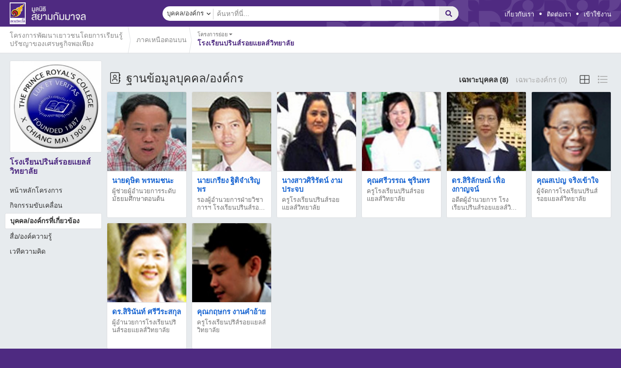

--- FILE ---
content_type: text/html; charset=UTF-8
request_url: https://www.scbfoundation.com/personal.php?project_id=447
body_size: 10774
content:
<!DOCTYPE html>
<html xmlns:fb="http://ogp.me/ns/fb#">
<head>
	<title>บุคคล/องค์กรที่เกี่ยวข้อง - ของโรงเรียนปรินส์รอยแยลส์วิทยาลัย</title>
			<meta property="og:title" content="บุคคล/องค์กรที่เกี่ยวข้อง - ของโรงเรียนปรินส์รอยแยลส์วิทยาลัย" />
	<meta charset="UTF-8" />
	<meta name="description" content="โดยปลูกฝังกระบวนการคิด และการใช้กิจกรรมเป็นเครื่องมือในการพัฒนาทักษะชีวิตตามบริบทคนในเมือง โดยเฉพาะกิจกรรมที่มุ่งเน้นงานอาชีพ การจัดการการเงินส่วนบุคคลและการประยุกต์ใช้ในชีวิตประจำวัน" />
	<meta property="og:description" content="โดยปลูกฝังกระบวนการคิด และการใช้กิจกรรมเป็นเครื่องมือในการพัฒนาทักษะชีวิตตามบริบทคนในเมือง โดยเฉพาะกิจกรรมที่มุ่งเน้นงานอาชีพ การจัดการการเงินส่วนบุคคลและการประยุกต์ใช้ในชีวิตประจำวัน" />
	<meta name="keywords" content="โรงเรียนปรินส์รอยแยลส์วิทยาลัย" />

	<meta content="https://www.scbfoundation.com/stocks/images/2a/240x240/1371013347uwbw22ajpg/um768.jpg" property="og:image" />
<base href="https://www.scbfoundation.com/">
<link rel="stylesheet" type="text/css" href="https://www.scbfoundation.com/combine/css/css_default.css?v=1766656005"/>

	<link href="https://www.scbfoundation.com/css/font.css?v=1548316389" rel="stylesheet" type="text/css" media="screen"/>
	<link href="https://www.scbfoundation.com/css/template_layout.css?v=1548316389" rel="stylesheet" type="text/css" media="screen"/>
	
	<link rel="stylesheet" type="text/css" href="https://www.scbfoundation.com/css/personal.css?v=1548316389">




<meta name="format-detection" content="telephone=no">
	<meta name="viewport" content="width=device-width, initial-scale=1, maximum-scale=1, user-scalable=no">

<script type="text/javascript">
	var base_url = "https://www.scbfoundation.com/";
	function clearImageIcon(parent) {
		var el = document.querySelector(parent);
		if (el && el.querySelector('img') && el.querySelector('.icon_user_circle')) {
			el.querySelector('img').style.display = 'block';
			el.querySelector('.icon_user_circle').style.display = 'none';
		}
	}

	var AJAX_STEP = true;
</script>
</head>
<!--[if lt IE 7 ]><body class="ie6 LANG " ><![endif]-->
<!--[if IE 7 ]><body class="ie7 LANG " ><![endif]-->
<!--[if IE 8 ]><body class="ie8 LANG " ><![endif]-->
<!--[if IE 9 ]><body class="ie9 LANG " ><![endif]-->
<!--[if (gt IE 9)|!(IE)]><!-->
<body class="LANG  body-content"><!--<![endif]-->


<section id="page">
	<div id="page_wrap" class="page_personal_database" >
		<header>
			<div id="header">
	<div class="scf-main-content">
		<section id="control">
			<div id="control-contain" class="clearfix">
																										 
							<a href="https://www.scbfoundation.com/index.php" class="logo-small">
								<img class="img-logo-primary" src="https://www.scbfoundation.com/images/layout/logo-small.svg"/>
								<img class="img-logo-title" src="https://www.scbfoundation.com/images/layout/logo-title.svg">
							</a>
																			<div class="universal-search title-logo-small wrap_dropdown_search desktop">
					<form action="javascript:search();">
						<div id="wrap_search_tool" class="inner-form clearfix ">
							<div class="input-field second-wrap">
					            <input id="form_input_search_txt" class="btn_at_header btn-search-th right" placeholder="ค้นหาที่นี่..." type="text" autocomplete="off">
					        </div>
					        <div class="input-field third-wrap">
					            <button class="btn-search" type="submit">
					                <i class="far fa-search"></i>
					            </button>
					        </div>
					        <div class="input-field clear-search-wrap">
					        	<div class="btn-clear-search">
					        		<div class="icon">
					        			<i class="fal fa-times"></i>
					        		</div>
					        	</div>
					        </div>
						</div>
					</form>
										<div class="dropdown_search">
					  <button data-type="" onclick="showTypeSearch(this)" class="dropbtn"><table width="100%"><tr><td><span class="txt_label"></span></td><td width="15"><i class="arrow far fa-angle-down"></i></td></tr></table></button>
					  <div class="dropdown-content">
					    <div data-value="all" class="dropdown-list">ทั้งหมด</div>
					    <div data-value="personal" class="dropdown-list">บุคคล/องค์กร</div>
					  </div>
					</div> 
									</div>
								<div id="header-link" class="right">
					<ul class="scf-main-menu">
						<li><a href="https://www.scbfoundation.com/about/about.php">เกี่ยวกับเรา</a></li>
						<li class="dot-menu">•</li>
						<li><a href="https://www.scbfoundation.com/contact.php">ติดต่อเรา</a></li>
													<li class="dot-menu">•</li>
												<li>
															<a class="btn_at_header btn-login-th" href="javascript:void(0);">เข้าใช้งาน</a>
													</li>
					</ul>
				</div>
			</div>
		</section>
	</div>
	<div class="scf-main-content-mobile clearfix ">
					<div class="menu-mobile-project">
								<a class="menu-mobile-project-back" href="https://www.scbfoundation.com/index.php?project_id=312">
									<i class="fal fa-angle-left"></i>
				</a>
				<div class="menu-mobile-project-image">
					<img class="mr-2 rounded box_thumb" src="https://www.scbfoundation.com/stocks/images/2a/48x48/1371013347uwbw22ajpg/um768.jpg" width="36">
				</div>
				<div class="menu-mobile-project-name" onclick="showMobileNav()">
					โรงเรียนปรินส์รอยแยลส์วิทยาลัย
				</div>
			</div>
							<div class="profile-mobile-icon pull-right" data-login="login">
				<div class="thumb">
					<div class="wrapper_thumb_logo_user">
						<div class="icon_user_circle"><i class="fas fa-user"></i></div>
					</div>
				</div>
			</div>
				<div class="search-mobile-icon pull-right">
			<i class="far fa-search"></i>
		</div>
		<div class="scf-mobile-search-wrapper">
			<div class="scf-menu-block-search">
				<form id="scf-menu-block-search-form" action="javascript:searchMobile();">
					<div class="scf-menu-block-search-layout wrap_dropdown_search mobile">
						<i class="fa far fa-search"></i>
						<input id="scf_menu_block_search_value" name="search_result" placeholder="ค้นหาที่นี่..." autocomplete="off" type="text">
												<div class="dropdown_search">
						  <button data-type="" onclick="showTypeSearch(this)" class="dropbtn"><table width="100%"><tr><td><span class="txt_label"></span></td><td width="15"><i class="arrow far fa-angle-down"></i></td></tr></table></button>
						  <div class="dropdown-content">
						    <div data-value="all" class="dropdown-list">ทั้งหมด</div>
						    <div data-value="personal" class="dropdown-list">บุคคล/องค์กร</div>
						  </div>
						</div> 
											</div>
					<div class="scf-menu-block-search-dismiss">
						<i class="fal fa-times"></i>
					</div>
				</form>
			</div>
		</div>
	</div>
</div>			<section id="logo">
	<div class="scf-main-content">
					<div id="logo-contain">
				<div class="pic-logo">
					<a href="https://www.scbfoundation.com/index.php">
																							 
																</a>
				</div>
			</div>
				<div id="control-login" class="scbf-dropdown">
			<div class="scbf-dd-menu">
				<div id="btn_close_login"><i class="far fa-times"></i></div>
				<form id="form-login" name="form-login"  method="post" onSubmit="loginMember();return false;">
					<div class="login label">เข้าใช้งาน</div>
					<div class="wrap-box-btn-facebook">
						<div class="box-btn-facebook">
							<div class="fb-login fb_regis">
								<div class="btn-facebook">
									<div class="logo-facebook">
										<img src="https://www.scbfoundation.com/images/icon/facebook-logo.png" width="19px" height="18px">
									</div>
									<div class="box_text_facebook">
										เข้าใช้งานด้วย Facebook
									</div>
								</div>
							</div>
						</div>
					</div>
					<div class="or label">หรือ</div>
					<div class="username-input input-group">
					  	<span class="input-group-addon" id="sizing-addon1"><i class="fas fa-user"></i></span>
					  	<input id="email" type="text" class="form-control" name="username" autocomplete="off" placeholder="อีเมล">
					</div>
					<div class="password-input input-group">
					  	<span class="input-group-addon" id="sizing-addon2"><i class="fas fa-key"></i></span>
					  	<input id="password" type="password" class="form-control" name="password" autocomplete="off" placeholder="รหัสผ่าน">
					</div>
					<div class="remember clearfix">
						<label class="box_remember pull-left">
							<div class="icon hide">
								<i class="fas fa-check"></i>
							</div>
							<input type="checkbox" id="remember" name="remember" value="no" />
						</label>
						
						<span class="pull-left remember_msg">จดจำ</span>
					</div>
					<div class="btn-register">
						<input type="submit" id="btn-login" value="เข้าใช้งาน"/>
					</div>
					<div class="btn-regis"><a href="https://www.scbfoundation.com/register.php">สมัครสมาชิก</a></div>
					<div class="btn-forgot"><a href="https://www.scbfoundation.com/forgotpassword.php">ลืมรหัสผ่าน</a></div>
					<input type="hidden" id="account_type" value="web" />
				</form>
			</div>
		</div>
		<div id="box_edit_profile" class="scbf-dropdown">
			<div class="scbf-dd-menu">
				<div id="wrap_profile_login_middle" >
					<div id="col_content" style="margin:0px;">
						<img class="thumb_edit" width="50" align="absmiddle" src="https://www.scbfoundation.com/images/default/avatar.png" />
						<div id="box-edit-content">
							<p id="box-edit-name"></p>
							<p id="box-edit-type">
																<i class="fab fa-facebook-square" style="font-size: 18px;vertical-align: middle;"></i>
																<span > </span>
							</p>

							<div id="edit_profile_btn" style="float:left !important;">
							 <a href="https://www.scbfoundation.com/edit_profile.php" class="btn_scb_style"><span>แก้ไขข้อมูล</span></a>
							</div>
							
						</div>
												<div class="clear" ></div>
					</div>
				</div>
				<div id="wrap_profile_login_bottom" >
					<ul id="col_bar">
						<li id="btn-switch-admin-view-mode">
							<div class="menu_action_dd admin">
								<a class="btn_scb_style btn-switch-admin-view-mode">
																	โหมดผู้ใช้งาน
																</a>
							</div>
						</li>
						<li>
							<div class="menu_action_dd logout">
								<a href="https://www.scbfoundation.com/#logout" id="btn_member_logout" class="btn_scb_style btn_member_logout">
									ออกจากระบบ
								</a>
							</div>
						</li>
					</ul>
				</div>
			</div>
		</div>
	</div>
</section>			<div id="menu" class="wrap-menu-child-project ">
						<div id="menu-sub-project">
				<div class="menu-current-project clearfix menu-2">
																																<div class="menu-item d-flex align-items-center" onclick="pageLocationChange('ศกพ','293')">
									<div class="project-name">โครงการพัฒนาเยาวชนโดยการเรียนรู้ปรัชญาของเศรษฐกิจพอเพียง</div>
									<div class="line-arrow">
										<img src="https://www.scbfoundation.com/images/layout/line-arrow.svg">
									</div>
								</div>
																																			<div class="menu-item d-flex align-items-center" onclick="pageLocationChange('','312')">
									<div class="project-name">ภาคเหนือตอนบน</div>
									<div class="line-arrow">
										<img src="https://www.scbfoundation.com/images/layout/line-arrow.svg">
									</div>
								</div>
																														<div class="menu-item current">
						<div class="title">
							โครงการย่อย							<span class="icon">
								<span class="down"><i class="fas fa-caret-down"></i></span>
								<span class="up hide"><i class="fas fa-caret-up"></i></span>
							<span>
						</div>
						<div class="project-name text_primary_color font_bold">โรงเรียนปรินส์รอยแยลส์วิทยาลัย</div>
					</div>
				</div>
				<div id="menu-sub-select-friend-project2">
											
						
																					<span class="wrap_txt_module_title">โครงการย่อย</span>
															<div class="row box_row">
																																																																							<div class="col-md-4 col_align">
																											<a href="https://www.scbfoundation.com/index.php?project_id=455">
																											<div class="media box_inner_content ">
															<img class="mr-2 rounded box_thumb" 
															src="https://www.scbfoundation.com/stocks/images/c2/48x48/1373205153guu91c2jpg/peo_img_13364613881849704119.jpg">
															<p>โรงเรียนท่าขุมเงินวิทยาคาร</p>
														</div>
													</a>
												</div>
																																																							<div class="col-md-4 col_align">
																											<a href="https://www.scbfoundation.com/index.php?project_id=457">
																											<div class="media box_inner_content ">
															<img class="mr-2 rounded box_thumb" 
															src="https://www.scbfoundation.com/stocks/images/40/48x48/1373204782hjvd840jpg/peo_img_13364613881849704119.jpg">
															<p>โรงเรียนน่านนคร</p>
														</div>
													</a>
												</div>
																																																							<div class="col-md-4 col_align">
																											<a href="https://www.scbfoundation.com/index.php?project_id=459">
																											<div class="media box_inner_content ">
															<img class="mr-2 rounded box_thumb" 
															src="https://www.scbfoundation.com/stocks/images/2a/48x48/13732060841dfpg2ajpg/peo_img_13364613881849704119.jpg">
															<p>โรงเรียนบ้านนาแก้วประชารัฐ</p>
														</div>
													</a>
												</div>
																																																							<div class="col-md-4 col_align">
																											<a href="https://www.scbfoundation.com/index.php?project_id=472">
																											<div class="media box_inner_content ">
															<img class="mr-2 rounded box_thumb" 
															src="https://www.scbfoundation.com/stocks/images/b9/48x48/1373208356cw42lb9jpg/peo_img_13364613881849704119.jpg">
															<p>โรงเรียนห้วยคอกหมู</p>
														</div>
													</a>
												</div>
																																																							<div class="col-md-4 col_align">
																											<a href="https://www.scbfoundation.com/index.php?project_id=471">
																											<div class="media box_inner_content ">
															<img class="mr-2 rounded box_thumb" 
															src="https://www.scbfoundation.com/stocks/images/b1/48x48/1373207670mt4eab1jpg/peo_img_13364613881849704119.jpg">
															<p>โรงเรียนเสริมงามวิทยาคม</p>
														</div>
													</a>
												</div>
																																																							<div class="col-md-4 col_align">
																											<a href="https://www.scbfoundation.com/index.php?project_id=470">
																											<div class="media box_inner_content ">
															<img class="mr-2 rounded box_thumb" 
															src="https://www.scbfoundation.com/stocks/images/bd/48x48/1373208072h9vgobdjpg/peo_img_13364613881849704119.jpg">
															<p>โรงเรียนศึกษาสงเคราะห์เชียงใหม่</p>
														</div>
													</a>
												</div>
																																																							<div class="col-md-4 col_align">
																											<a href="https://www.scbfoundation.com/index.php?project_id=469">
																											<div class="media box_inner_content ">
															<img class="mr-2 rounded box_thumb" 
															src="https://www.scbfoundation.com/stocks/images/f6/48x48/13732088260n0clf6jpg/peo_img_13364613881849704119.jpg">
															<p>โรงเรียนราชานุบาล</p>
														</div>
													</a>
												</div>
																																																							<div class="col-md-4 col_align">
																											<a href="https://www.scbfoundation.com/index.php?project_id=468">
																											<div class="media box_inner_content ">
															<img class="mr-2 rounded box_thumb" 
															src="https://www.scbfoundation.com/stocks/images/d5/48x48/1373210616fym6hd5jpg/peo_img_13364613881849704119.jpg">
															<p>โรงเรียนราชานุเคราะห์</p>
														</div>
													</a>
												</div>
																																																							<div class="col-md-4 col_align">
																											<a href="https://www.scbfoundation.com/index.php?project_id=467">
																											<div class="media box_inner_content ">
															<img class="mr-2 rounded box_thumb" 
															src="https://www.scbfoundation.com/stocks/images/fa/48x48/1373211606rb4yffajpg/peo_img_13364613881849704119.jpg">
															<p>โรงเรียนร่มเกล้าปางตอง</p>
														</div>
													</a>
												</div>
																																																							<div class="col-md-4 col_align">
																											<a href="https://www.scbfoundation.com/index.php?project_id=466">
																											<div class="media box_inner_content ">
															<img class="mr-2 rounded box_thumb" 
															src="https://www.scbfoundation.com/stocks/images/98/48x48/1373261616rr22g98jpg/pic.jpg">
															<p>โรงเรียนแม่สรวยวิทยาคม</p>
														</div>
													</a>
												</div>
																																																							<div class="col-md-4 col_align">
																											<a href="https://www.scbfoundation.com/index.php?project_id=463">
																											<div class="media box_inner_content ">
															<img class="mr-2 rounded box_thumb" 
															src="https://www.scbfoundation.com/stocks/images/03/48x48/1373262832d963c03jpg/pic.jpg">
															<p>โรงเรียนบ้านห้วยผึ้ง</p>
														</div>
													</a>
												</div>
																																																							<div class="col-md-4 col_align">
																											<a href="https://www.scbfoundation.com/index.php?project_id=461">
																											<div class="media box_inner_content ">
															<img class="mr-2 rounded box_thumb" 
															src="https://www.scbfoundation.com/stocks/images/a8/48x48/1373207319fjl18a8jpg/peo_img_13364613881849704119.jpg">
															<p>โรงเรียนบ้านวนาหลวง</p>
														</div>
													</a>
												</div>
																																																							<div class="col-md-4 col_align">
																											<a href="https://www.scbfoundation.com/index.php?project_id=460">
																											<div class="media box_inner_content ">
															<img class="mr-2 rounded box_thumb" 
															src="https://www.scbfoundation.com/stocks/images/91/48x48/1373263387xjchs91jpg/pic.jpg">
															<p>โรงเรียนบ้านร้องขี้เหล็ก</p>
														</div>
													</a>
												</div>
																																																							<div class="col-md-4 col_align">
																											<a href="https://www.scbfoundation.com/index.php?project_id=458">
																											<div class="media box_inner_content ">
															<img class="mr-2 rounded box_thumb" 
															src="https://www.scbfoundation.com/stocks/images/13/48x48/1373206387imyo813jpg/peo_img_13364613881849704119.jpg">
															<p>โรงเรียนน้ำดิบวิทยาคม</p>
														</div>
													</a>
												</div>
																																																							<div class="col-md-4 col_align">
																											<a href="https://www.scbfoundation.com/index.php?project_id=454">
																											<div class="media box_inner_content ">
															<img class="mr-2 rounded box_thumb" 
															src="https://www.scbfoundation.com/stocks/images/75/48x48/137320659820kep75jpg/peo_img_13364613881849704119.jpg">
															<p>โรงเรียนดำรงราษฎร์สงเคราะห์</p>
														</div>
													</a>
												</div>
																																																							<div class="col-md-4 col_align">
																											<a href="https://www.scbfoundation.com/index.php?project_id=445">
																											<div class="media box_inner_content ">
															<img class="mr-2 rounded box_thumb" 
															src="https://www.scbfoundation.com/stocks/images/cf/48x48/1369037084ctwarcfjpg/เทศบาลจามเทวี.jpg">
															<p>โรงเรียนเทศบาลจามเทวี</p>
														</div>
													</a>
												</div>
																																																							<div class="col-md-4 col_align">
																											<a href="https://www.scbfoundation.com/index.php?project_id=449">
																											<div class="media box_inner_content ">
															<img class="mr-2 rounded box_thumb" 
															src="https://www.scbfoundation.com/stocks/images/76/48x48/1373263827ld6h376jpg/pic.jpg">
															<p>โรงเรียนเขลางค์นคร</p>
														</div>
													</a>
												</div>
																																																							<div class="col-md-4 col_align">
																											<a href="https://www.scbfoundation.com/index.php?project_id=462">
																											<div class="media box_inner_content ">
															<img class="mr-2 rounded box_thumb" 
															src="https://www.scbfoundation.com/stocks/images/aa/48x48/1370352961pau1haapng/swegt43q.png">
															<p>โรงเรียนบ้านหนองบัวแดง</p>
														</div>
													</a>
												</div>
																																																							<div class="col-md-4 col_align">
																											<a href="https://www.scbfoundation.com/index.php?project_id=450">
																											<div class="media box_inner_content ">
															<img class="mr-2 rounded box_thumb" 
															src="https://www.scbfoundation.com/stocks/images/31/48x48/13732643133dfe631jpg/pic.jpg">
															<p>โรงเรียนเฉลิมพระเกียรติพระศรีนครินทร์ พะเยา</p>
														</div>
													</a>
												</div>
																																																							<div class="col-md-4 col_align">
																											<a href="https://www.scbfoundation.com/index.php?project_id=451">
																											<div class="media box_inner_content ">
															<img class="mr-2 rounded box_thumb" 
															src="https://www.scbfoundation.com/stocks/images/78/48x48/1373264580sxoe878jpg/pic.jpg">
															<p>โรงเรียนเชียงม่วนวิทยาคม</p>
														</div>
													</a>
												</div>
																																																							<div class="col-md-4 col_align">
																											<a href="https://www.scbfoundation.com/index.php?project_id=447">
																											<div class="media box_inner_content active">
															<img class="mr-2 rounded box_thumb" 
															src="https://www.scbfoundation.com/stocks/images/2a/48x48/1371013347uwbw22ajpg/um768.jpg">
															<p>โรงเรียนปรินส์รอยแยลส์วิทยาลัย</p>
														</div>
													</a>
												</div>
																																																							<div class="col-md-4 col_align">
																											<a href="https://www.scbfoundation.com/index.php?project_id=452">
																											<div class="media box_inner_content ">
															<img class="mr-2 rounded box_thumb" 
															src="https://www.scbfoundation.com/stocks/images/82/48x48/13732651050epcg82jpg/pic.jpg">
															<p>โรงเรียนดอยหลวงรัชมังคลาภิเษก</p>
														</div>
													</a>
												</div>
																																																							<div class="col-md-4 col_align">
																											<a href="https://www.scbfoundation.com/index.php?project_id=448">
																											<div class="media box_inner_content ">
															<img class="mr-2 rounded box_thumb" 
															src="https://www.scbfoundation.com/stocks/images/84/48x48/1370403597fwr8m84jpg/wry35y.jpg">
															<p>โรงเรียนแม่พริกวิทยา</p>
														</div>
													</a>
												</div>
																																																							<div class="col-md-4 col_align">
																											<a href="https://www.scbfoundation.com/index.php?project_id=453">
																											<div class="media box_inner_content ">
															<img class="mr-2 rounded box_thumb" 
															src="https://www.scbfoundation.com/stocks/images/71/48x48/1373203870ucyrm71jpg/peo_img_13364613881849704119.jpg">
															<p>โรงเรียนดาราวิทยาลัย</p>
														</div>
													</a>
												</div>
																																													</div>
																						</div>
			</div>
				<div class="scf-main-content-mobile-sub-menu">
					<div class="menu-sub-mobile-nav">
				<ul>
					<li class="">
													<a href='https://www.scbfoundation.com/index.php?project_id=447'>
													หน้าหลักโครงการ
						</a>
					</li>
					<li class="">
						<a href="https://www.scbfoundation.com/activity.php?project_id=447" data-content="activity">กิจกรรมขับเคลื่อน</a>
					</li>
					<li class="active">
						<a href="https://www.scbfoundation.com/personal.php?project_id=447" data-content="personal">ฐานข้อมูลบุคคล/องค์กร</a>
					</li>
					<li class="">
						<a href="https://www.scbfoundation.com/media_knowledge.php?project_id=447" data-content="media_knowledge">สื่อ/องค์ความรู้</a>
					</li>
					<li class="">
						<a href="https://www.scbfoundation.com/discussion.php?project_id=447">เวทีความคิด</a>
					</li>
				</ul>
			</div>
				
	</div>
</div>		</header>
		<div class="scf-mobile-dim-content"></div>
		<div class="content-full-width">
		</div>
		<div id="main_content" class="container">
			<div class="wrap-main-column three-column clearfix">
				<div class="wrap-column-menu float-left">
					<div class="project_thumb">
						
													<img alt="โรงเรียนปรินส์รอยแยลส์วิทยาลัย" src="https://www.scbfoundation.com/stocks/images/2a/300x300/1371013347uwbw22ajpg/um768.jpg" />
											</div>
					<div class="project_name">
						โรงเรียนปรินส์รอยแยลส์วิทยาลัย 
					</div>
					<div class="project_menu">
						<ul>
							<li class="">
																	<a href='https://www.scbfoundation.com/index.php?project_id=447'>
																	หน้าหลักโครงการ

								</a>
							</li>
							<li class="">
								<a href="https://www.scbfoundation.com/activity.php?project_id=447" data-content="activity">กิจกรรมขับเคลื่อน</a>
							</li>
							<li class="active">
								<a href="https://www.scbfoundation.com/personal.php?project_id=447" data-content="personal">บุคคล/องค์กรที่เกี่ยวข้อง</a>
							</li>
							<li class="">
								<a href="https://www.scbfoundation.com/media_knowledge.php?project_id=447" data-content="media_knowledge">สื่อ/องค์ความรู้</a>
							</li>
							<li class="">
								<a href="https://www.scbfoundation.com/discussion.php?project_id=447">เวทีความคิด</a>
							</li>
						</ul>
					</div>
					<div class="project_social">
						
						
						
						
						
											</div>
				</div>
				<div class="wrap-column-content float-left">
					
	<div class="project-module-container">
		<div class="module-data active" data-module="personal">
			<div class="slot-headline text_black clearfix">
				<div class="pull-left">
					<span class="headline-icon"><i class="fal fa-address-book"></i></span>
					<span class="headline-title">
												ฐานข้อมูลบุคคล/องค์กร
											</span>
				</div>
				<div class="pull-right">
					<div class="wrap_filter_personal">
						<div class="d-flex align-items-center">
							<ul>
								<li data-filter="personal_database" class="active">
																			<a>
											เฉพาะบุคคล (8)
										</a>
																		<span class="wrap_btn_add_personal"></span>
								</li>
								<li data-filter="corporate_database" class="">
																			<a href="https://www.scbfoundation.com/personal.php?project_id=447&type=corporate_database">
											เฉพาะองค์กร (0)
										</a>
																		<span class="wrap_btn_add_corporate"></span>
								</li>
							</ul>
							<div class="btn_view_mode">
							  	<button type="button" class="btn btn-transperent active" data-view="thumb_view" onclick="changeViewMode('thumb_view');"><i class="fal fa-th-large"></i></button>
							  	<button type="button" class="btn btn-transperent" data-view="list_view" onclick="changeViewMode('list_view');"><i class="fal fa-list"></i></button>
							</div>
						</div>
					</div>
				</div>
			</div>
			<div class="module-data-detail">
				<div class="module-data-container" data-category="">
					<div class="module-list-data">
						<div class="wrap_personal_data thumb_view hide" data-filter="all"></div>
						<div class="wrap_personal_data thumb_view" data-filter="personal_database">
															<div class="pesonal_content">
									<div class="list_personal_item column_2 clearfix">
																					
																																																											
																																																							
											
																																															
											
											<div class="personal_item d-flex flex-column ">
												<div class="inner">
													<div class="clearfix" style="position:relative;">
														<a class="personal_thumb read_more_personal" href="https://www.scbfoundation.com/personal/447/นายดุษิต-พรหมชนะ-630" title="นายดุษิต พรหมชนะ">
															<div class="wrap-img-load position-relative"></div>
															<img data-src="https://www.scbfoundation.com/stocks/images/88/215x215/1369758424ldplr88jpg/jfpwhfu.jpg" class="search-tiny-thumb tipsy_personal_name lazy" onload="onloadImageComplete(this)" />
														</a>
														<div class="personal_desc">
															<div class="personal_name">
																<a class="text_link_primary read_more_personal" href="https://www.scbfoundation.com/personal/447/นายดุษิต-พรหมชนะ-630" title="นายดุษิต พรหมชนะ">
												 					นายดุษิต พรหมชนะ
																</a>
															</div>
															<div class="personal_position personal_database">
												 																 					<a class="text_link_grey read_more_personal" href="https://www.scbfoundation.com/personal/447/นายดุษิต-พรหมชนะ-630" title="ผู้ช่วยผู้อำนวยการระดับมัธยมศึกษาตอนต้น">
												 						ผู้ช่วยผู้อำนวยการระดับมัธยมศึกษาตอนต้น
												 					</a>
												 																			</div>
														</div>
												 		
													</div>
												</div>
											</div>
																					
																																																											
																																																							
											
																																															
											
											<div class="personal_item d-flex flex-column ">
												<div class="inner">
													<div class="clearfix" style="position:relative;">
														<a class="personal_thumb read_more_personal" href="https://www.scbfoundation.com/personal/447/นายเกรียง-ฐิติจำเริญพร-634" title="นายเกรียง ฐิติจำเริญพร">
															<div class="wrap-img-load position-relative"></div>
															<img data-src="https://www.scbfoundation.com/stocks/images/a4/215x215/1369760209wm9jna4jpg/trhruh.jpg" class="search-tiny-thumb tipsy_personal_name lazy" onload="onloadImageComplete(this)" />
														</a>
														<div class="personal_desc">
															<div class="personal_name">
																<a class="text_link_primary read_more_personal" href="https://www.scbfoundation.com/personal/447/นายเกรียง-ฐิติจำเริญพร-634" title="นายเกรียง ฐิติจำเริญพร">
												 					นายเกรียง ฐิติจำเริญพร
																</a>
															</div>
															<div class="personal_position personal_database">
												 																 					<a class="text_link_grey read_more_personal" href="https://www.scbfoundation.com/personal/447/นายเกรียง-ฐิติจำเริญพร-634" title="รองผู้อำนวยการฝ่ายวิชาการฯ โรงเรียนปรินส์รอยแยลส์วิทยาลัย">
												 						รองผู้อำนวยการฝ่ายวิชาการฯ โรงเรียนปรินส์รอยแยลส์วิทยาลัย
												 					</a>
												 																			</div>
														</div>
												 		
													</div>
												</div>
											</div>
																					
																																																											
																																																							
											
																																															
											
											<div class="personal_item d-flex flex-column ">
												<div class="inner">
													<div class="clearfix" style="position:relative;">
														<a class="personal_thumb read_more_personal" href="https://www.scbfoundation.com/personal/447/นางสาวศิริรัตน์--งามประจบ-922" title="นางสาวศิริรัตน์  งามประจบ">
															<div class="wrap-img-load position-relative"></div>
															<img data-src="https://www.scbfoundation.com/stocks/images/32/215x215/1370414848rlnae32jpg/peo_img_135087938311919268682.jpg" class="search-tiny-thumb tipsy_personal_name lazy" onload="onloadImageComplete(this)" />
														</a>
														<div class="personal_desc">
															<div class="personal_name">
																<a class="text_link_primary read_more_personal" href="https://www.scbfoundation.com/personal/447/นางสาวศิริรัตน์--งามประจบ-922" title="นางสาวศิริรัตน์  งามประจบ">
												 					นางสาวศิริรัตน์  งามประจบ
																</a>
															</div>
															<div class="personal_position personal_database">
												 																 					<a class="text_link_grey read_more_personal" href="https://www.scbfoundation.com/personal/447/นางสาวศิริรัตน์--งามประจบ-922" title="ครูโรงเรียนปรินส์รอยแยลส์วิทยาลัย">
												 						ครูโรงเรียนปรินส์รอยแยลส์วิทยาลัย
												 					</a>
												 																			</div>
														</div>
												 		
													</div>
												</div>
											</div>
																					
																																																											
																																																							
											
																																															
											
											<div class="personal_item d-flex flex-column ">
												<div class="inner">
													<div class="clearfix" style="position:relative;">
														<a class="personal_thumb read_more_personal" href="https://www.scbfoundation.com/personal/447/คุณศรีวรรณ--ชุรินทร-923" title="คุณศรีวรรณ  ชุรินทร">
															<div class="wrap-img-load position-relative"></div>
															<img data-src="https://www.scbfoundation.com/stocks/images/fe/215x215/1370415205ew622fejpg/peo_img_135088833714788844952.jpg" class="search-tiny-thumb tipsy_personal_name lazy" onload="onloadImageComplete(this)" />
														</a>
														<div class="personal_desc">
															<div class="personal_name">
																<a class="text_link_primary read_more_personal" href="https://www.scbfoundation.com/personal/447/คุณศรีวรรณ--ชุรินทร-923" title="คุณศรีวรรณ  ชุรินทร">
												 					คุณศรีวรรณ  ชุรินทร
																</a>
															</div>
															<div class="personal_position personal_database">
												 																 					<a class="text_link_grey read_more_personal" href="https://www.scbfoundation.com/personal/447/คุณศรีวรรณ--ชุรินทร-923" title="ครูโรงเรียนปรินส์รอยแยลส์วิทยาลัย">
												 						ครูโรงเรียนปรินส์รอยแยลส์วิทยาลัย
												 					</a>
												 																			</div>
														</div>
												 		
													</div>
												</div>
											</div>
																					
																																																											
																																																							
											
																																															
											
											<div class="personal_item d-flex flex-column ">
												<div class="inner">
													<div class="clearfix" style="position:relative;">
														<a class="personal_thumb read_more_personal" href="https://www.scbfoundation.com/personal/447/ดร-สิริลักษณ์--เฟื่องกาญจน์--739" title="ดร.สิริลักษณ์  เฟื่องกาญจน์ ">
															<div class="wrap-img-load position-relative"></div>
															<img data-src="https://www.scbfoundation.com/stocks/images/27/215x215/137027803420kh027jpg/t7i6t.jpg" class="search-tiny-thumb tipsy_personal_name lazy" onload="onloadImageComplete(this)" />
														</a>
														<div class="personal_desc">
															<div class="personal_name">
																<a class="text_link_primary read_more_personal" href="https://www.scbfoundation.com/personal/447/ดร-สิริลักษณ์--เฟื่องกาญจน์--739" title="ดร.สิริลักษณ์  เฟื่องกาญจน์ ">
												 					ดร.สิริลักษณ์  เฟื่องกาญจน์ 
																</a>
															</div>
															<div class="personal_position personal_database">
												 																 					<a class="text_link_grey read_more_personal" href="https://www.scbfoundation.com/personal/447/ดร-สิริลักษณ์--เฟื่องกาญจน์--739" title="อดีตผู้อำนวยการ โรงเรียนปรินส์รอยแยลส์วิทยาลัย">
												 						อดีตผู้อำนวยการ โรงเรียนปรินส์รอยแยลส์วิทยาลัย
												 					</a>
												 																			</div>
														</div>
												 		
													</div>
												</div>
											</div>
																					
																																																											
																																																							
											
																																															
											
											<div class="personal_item d-flex flex-column ">
												<div class="inner">
													<div class="clearfix" style="position:relative;">
														<a class="personal_thumb read_more_personal" href="https://www.scbfoundation.com/personal/447/คุณสเปญ--จริงเข้าใจ--740" title="คุณสเปญ  จริงเข้าใจ ">
															<div class="wrap-img-load position-relative"></div>
															<img data-src="https://www.scbfoundation.com/stocks/images/c9/215x215/1370278125ypiq1c9jpg/geg.jpg" class="search-tiny-thumb tipsy_personal_name lazy" onload="onloadImageComplete(this)" />
														</a>
														<div class="personal_desc">
															<div class="personal_name">
																<a class="text_link_primary read_more_personal" href="https://www.scbfoundation.com/personal/447/คุณสเปญ--จริงเข้าใจ--740" title="คุณสเปญ  จริงเข้าใจ ">
												 					คุณสเปญ  จริงเข้าใจ 
																</a>
															</div>
															<div class="personal_position personal_database">
												 																 					<a class="text_link_grey read_more_personal" href="https://www.scbfoundation.com/personal/447/คุณสเปญ--จริงเข้าใจ--740" title="ผู้จัดการโรงเรียนปรินส์รอยเเยลส์วิทยาลัย">
												 						ผู้จัดการโรงเรียนปรินส์รอยเเยลส์วิทยาลัย
												 					</a>
												 																			</div>
														</div>
												 		
													</div>
												</div>
											</div>
																					
																																																											
																																																							
											
																																															
											
											<div class="personal_item d-flex flex-column ">
												<div class="inner">
													<div class="clearfix" style="position:relative;">
														<a class="personal_thumb read_more_personal" href="https://www.scbfoundation.com/personal/447/ดร-สิรินันท์--ศรีวีระสกุล--741" title="ดร.สิรินันท์  ศรีวีระสกุล ">
															<div class="wrap-img-load position-relative"></div>
															<img data-src="https://www.scbfoundation.com/stocks/images/c5/215x215/1370278264zhxjsc5jpg/eh4e5y4e.jpg" class="search-tiny-thumb tipsy_personal_name lazy" onload="onloadImageComplete(this)" />
														</a>
														<div class="personal_desc">
															<div class="personal_name">
																<a class="text_link_primary read_more_personal" href="https://www.scbfoundation.com/personal/447/ดร-สิรินันท์--ศรีวีระสกุล--741" title="ดร.สิรินันท์  ศรีวีระสกุล ">
												 					ดร.สิรินันท์  ศรีวีระสกุล 
																</a>
															</div>
															<div class="personal_position personal_database">
												 																 					<a class="text_link_grey read_more_personal" href="https://www.scbfoundation.com/personal/447/ดร-สิรินันท์--ศรีวีระสกุล--741" title="ผู้อำนวยการโรงเรียนปรินส์รอยเเยลส์วิทยาลัย">
												 						ผู้อำนวยการโรงเรียนปรินส์รอยเเยลส์วิทยาลัย
												 					</a>
												 																			</div>
														</div>
												 		
													</div>
												</div>
											</div>
																					
																																																											
																																																							
											
																																															
											
											<div class="personal_item d-flex flex-column ">
												<div class="inner">
													<div class="clearfix" style="position:relative;">
														<a class="personal_thumb read_more_personal" href="https://www.scbfoundation.com/personal/447/คุณกฤษกร-งานคำอ้าย--743" title="คุณกฤษกร งานคำอ้าย ">
															<div class="wrap-img-load position-relative"></div>
															<img data-src="https://www.scbfoundation.com/stocks/images/87/215x215/1370278583u1jv787jpg/m888.jpg" class="search-tiny-thumb tipsy_personal_name lazy" onload="onloadImageComplete(this)" />
														</a>
														<div class="personal_desc">
															<div class="personal_name">
																<a class="text_link_primary read_more_personal" href="https://www.scbfoundation.com/personal/447/คุณกฤษกร-งานคำอ้าย--743" title="คุณกฤษกร งานคำอ้าย ">
												 					คุณกฤษกร งานคำอ้าย 
																</a>
															</div>
															<div class="personal_position personal_database">
												 																 					<a class="text_link_grey read_more_personal" href="https://www.scbfoundation.com/personal/447/คุณกฤษกร-งานคำอ้าย--743" title="ครูโรงเรียนปริส์รอยแยลส์วิทยาลัย">
												 						ครูโรงเรียนปริส์รอยแยลส์วิทยาลัย
												 					</a>
												 																			</div>
														</div>
												 		
													</div>
												</div>
											</div>
																			</div>
								</div>
																					</div>
					</div>
				</div>
			</div>
		</div>
	</div>

					<div class="multiple-column clearfix">
						<div class="column-content-left float-left">
						</div>
						<div class="column-content-right float-left">
						</div>
					</div>
				</div>
			</div>
		</div>
		<footer id="footer">
			<div id="footer-contain">
	<div class="footer_group">
		<div class="footer_column d-flex justify-content-between">
			<div class="footer_group_data">
				<div class="footer_group_title text_second_color">มูลนิธิสยามกัมมาจล</div>
				<ul class="footer_menu">
					<li><a href="https://www.scbfoundation.com/about/about.php" title="เกี่ยวกับเรา">เกี่ยวกับเรา</a></li>
					<li>
													<a href="https://www.scbfoundation.com/#our_project" title="โครงการของเรา">
												โครงการของเรา
						</a>
					</li>
					<li><a href="https://www.scbfoundation.com/activity.php?project_id=292" title="กิจกรรมขับเคลื่อน">กิจกรรมขับเคลื่อน</a></li>
					<li><a href="https://www.scbfoundation.com/personal.php?project_id=292" title="ฐานข้อมูลบุคคล/องค์กร">ฐานข้อมูลบุคคล/องค์กร</a></li>
					<li><a href="https://www.scbfoundation.com/weblink.php?project_id=292" title="เว็บลิงค์ภาคีเครือข่าย">เว็บลิงค์ภาคีเครือข่าย</a></li>
				</ul>
			</div>
			<div class="footer_group_data">
				<div class="footer_group_title text_second_color">สื่อและองค์ความรู้</div>
				<ul class="footer_menu">
					<li><a href="https://www.scbfoundation.com/media_knowledge.php?project_id=292&category=document" title="หนังสือและบทความ">หนังสือและบทความ</a></li>
					<li><a href="https://www.scbfoundation.com/media_knowledge.php?project_id=292&category=presentation" title="Presentation">Presentation</a></li>
					<li><a href="https://www.scbfoundation.com/media_knowledge.php?project_id=292&category=youtube" title="YouTube">YouTube</a></li>
					<li><a href="https://www.scbfoundation.com/media_knowledge.php?project_id=292&category=knowledge" title="องค์ความรู้">องค์ความรู้</a></li>
					<li><a href="https://www.scbfoundation.com/media_knowledge.php?project_id=292&category=lesson" title="ถอดบทเรียน">ถอดบทเรียน</a></li>
				</ul>
			</div>
			<div class="footer_group_data">
				<div class="footer_group_title text_second_color">พื้นที่แลกเปลี่ยน</div>
				<ul class="footer_menu">
					<li><a href="https://www.scbfoundation.com/discussion.php?project_id=292" title="เวทีความคิด">เวทีความคิด</a></li>
					<li><a href="https://www.scbfoundation.com/friend_news.php?project_id=292" title="เพื่อนฝากข่าว">เพื่อนฝากข่าว</a></li>
				</ul>
			</div>
			<div class="footer_group_data">
				<div class="footer_group_title text_second_color">ติดต่อสอบถาม</div>
				<ul class="footer_menu">
					<li><a href="https://www.scbfoundation.com/faq.php" title="คำถามที่ถามบ่อย">คำถามที่ถามบ่อย</a></li>
					<li><a href="https://www.scbfoundation.com/contact.php" title="ติดต่อเรา">ติดต่อเรา</a></li>
				</ul>
			</div>
		</div>
	</div>
	<div class="footer_group_mobile">
		<div class="footer_column">
			<div class="footer_group_data">
				<div class="footer_group_title text_second_color">
					<div class="footer_menu_title">มูลนิธิสยามกัมมาจล</div>
					<div class="footer_menu_icon"><i class="far fa-chevron-down"></i></div>
				</div>
				<ul class="footer_menu">
					<li><a href="https://www.scbfoundation.com/about/about.php" title="เกี่ยวกับเรา">เกี่ยวกับเรา</a></li>
					<li>
													<a href="https://www.scbfoundation.com/#our_project" title="โครงการของเรา">
												โครงการของเรา
						</a>
					</li>
					<li><a href="https://www.scbfoundation.com/activity.php?project_id=292" title="กิจกรรมขับเคลื่อน">กิจกรรมขับเคลื่อน</a></li>
					<li><a href="https://www.scbfoundation.com/personal.php?project_id=292" title="ฐานข้อมูลบุคคล/องค์กร">ฐานข้อมูลบุคคล/องค์กร</a></li>
					<li><a href="https://www.scbfoundation.com/weblink.php?project_id=292" title="เว็บลิงค์ภาคีเครือข่าย">เว็บลิงค์ภาคีเครือข่าย</a></li>
				</ul>
			</div>
			<div class="footer_group_data">
				<div class="footer_group_title text_second_color">
					<div class="footer_menu_title">สื่อและองค์ความรู้</div>
					<div class="footer_menu_icon"><i class="far fa-chevron-down"></i></div>
				</div>
				<ul class="footer_menu">
					<li><a href="https://www.scbfoundation.com/media_knowledge.php?project_id=292&category=document" title="หนังสือและบทความ">หนังสือและบทความ</a></li>
					<li><a href="https://www.scbfoundation.com/media_knowledge.php?project_id=292&category=presentation" title="Presentation">Presentation</a></li>
					<li><a href="https://www.scbfoundation.com/media_knowledge.php?project_id=292&category=youtube" title="YouTube">YouTube</a></li>
					<li><a href="https://www.scbfoundation.com/media_knowledge.php?project_id=292&category=knowledge" title="องค์ความรู้">องค์ความรู้</a></li>
					<li><a href="https://www.scbfoundation.com/media_knowledge.php?project_id=292&category=lesson" title="ถอดบทเรียน">ถอดบทเรียน</a></li>
				</ul>
			</div>
			<div class="footer_group_data">
				<div class="footer_group_title text_second_color">
					<div class="footer_menu_title">พื้นที่แลกเปลี่ยน</div>
					<div class="footer_menu_icon"><i class="far fa-chevron-down"></i></div>
				</div>
				<ul class="footer_menu">
					<li><a href="https://www.scbfoundation.com/discussion.php?project_id=292" title="เวทีความคิด">เวทีความคิด</a></li>
					<li><a href="https://www.scbfoundation.com/friend_news.php?project_id=292" title="เพื่อนฝากข่าว">เพื่อนฝากข่าว</a></li>
				</ul>
			</div>
			<div class="footer_group_data">
				<div class="footer_group_title text_second_color">
					<div class="footer_menu_title">ติดต่อสอบถาม</div>
					<div class="footer_menu_icon"><i class="far fa-chevron-down"></i></div>
				</div>
				<ul class="footer_menu">
					<li><a href="https://www.scbfoundation.com/faq.php" title="คำถามที่ถามบ่อย">คำถามที่ถามบ่อย</a></li>
					<li><a href="https://www.scbfoundation.com/contact.php" title="ติดต่อเรา">ติดต่อเรา</a></li>
				</ul>
			</div>
		</div>
	</div>
	<div class="footer_logo">
		<a href="https://www.scb.co.th" title="ธนาคารไทยพาณิชย์" target="_blank">
			<img src="https://www.scbfoundation.com/images/layout/scb-logo.svg" alt="ธนาคารไทยพาณิชย์" title="ธนาคารไทยพาณิชย์">
		</a>
		<a href="https://www.scbfoundation.com/" title="มูลนิธิสยามกัมมาจล">
			<img src="https://www.scbfoundation.com/images/layout/logo-small.svg" alt="มูลนิธิสยามกัมมาจล" title="มูลนิธิสยามกัมมาจล">
		</a>
	</div>
	<div class="footer_policy">
		<div class="text_second_color footer_copy_right">&copy; สงวนลิขสิทธิ์ 2569 มูลนิธิสยามกัมมาจล</div>
		<div class="footer_policy_url">
			<span class="footer_privacy">
				<span class="text_second_color">•</span>
				<a href="https://www.scbfoundation.com/privacy.php" title="นโยบายสิทธิส่วนบุคคล">นโยบายสิทธิส่วนบุคคล</a>
			</span>
			<span class="footer_term">
				<span class="text_second_color">•</span>
				<a href="https://www.scbfoundation.com/terms.php" title="คำสงวนสิทธิ์">คำสงวนสิทธิ์ </a>
			</span>
		</div>
	</div>
	<div class="footer_social text-center">
		<a href="https://www.facebook.com/SCBFOUNDATION" title="มูลนิธิสยามกัมมาจล"><i class="fab fa-facebook-f fa-lg"></i></a>
		<a href="https://www.youtube.com/user/scbfoundation" title="มูลนิธิสยามกัมมาจล"><i class="fab fa-youtube fa-lg"></i></a>
	</div>
</div>		</footer>
	</div>
</section>
</div>
<div id="root_popup">

<div>
</div>
</div>

<input type="hidden" id="content_activity_id" value="0" />
<div id="global_modal" class="modal fade" style="display:none;">
    <div class="modal-dialog">
        <div class="modal-content">
            <div class="modal-header">
                <h4 class="modal-title"></h4>
            </div>
            <div class="modal-body clearfix">
            </div>
            <!-- <div class="modal-footer">
            </div> -->
        </div>
    </div>
</div>
<!--[if lt IE 9]><script type="text/javascript" src="https://www.scbfoundation.com/js/core/modernizr.min.js"></script><![endif]-->

<script type="text/javascript" src="https://www.scbfoundation.com/combine/js/js_default.js?v=1766133062"></script>
<script type="text/javascript" src="https://www.scbfoundation.com/combine/js/custom_fontawesome.js?v=1766133062"></script>

<script type="text/javascript">
function getTitleName(title_id, title_other){
			DATA_TITLE_NAME = {"1":"\u0e19\u0e32\u0e22","2":"\u0e19\u0e32\u0e07","3":"\u0e19\u0e32\u0e07\u0e2a\u0e32\u0e27","4":"\u0e40\u0e14\u0e47\u0e01\u0e0a\u0e32\u0e22","5":"\u0e40\u0e14\u0e47\u0e01\u0e2b\u0e0d\u0e34\u0e07","999":"\u0e2d\u0e37\u0e48\u0e19\u0e46 \u0e23\u0e30\u0e1a\u0e38"};
		if(title_id == ""){
		return "";
	}
	if(title_id == "999"){
		return title_other;
	}else{
		return DATA_TITLE_NAME[title_id];
	}
}
</script>
	
<script async src="https://www.googletagmanager.com/gtag/js?id=G-7SQ2PD3114"></script>
<script>
  window.dataLayer = window.dataLayer || [];
  function gtag(){ dataLayer.push(arguments); }
  gtag('js', new Date());
  gtag('config', 'G-7SQ2PD3114');
</script>


	<script type="text/javascript">
		var COLUMN_MODE = 3;
	</script>
	<script type="text/javascript" src="https://www.scbfoundation.com/js/jquery.fancybox.pack.js?v=1548316389"></script>
	
	<script type="text/javascript">
		var hash = window.location.hash;
		var spl_hash = hash.split('/');

		if (spl_hash.length == 3) {
			var project_id = spl_hash[1];
			var content_id = spl_hash[2];
			var tmp_cat = '';

			if (spl_hash[0] == '#personal') {
				tmp_cat = 'personal';
			} else if (spl_hash[0] == '#corporate'){
				tmp_cat = 'corporate';
			}
			
			if (tmp_cat != '') {
				window.location = base_url + tmp_cat + '/' + project_id + '/' + content_id;
			}
		}
	</script>
	<script>
		var common = [{"hl_personal_database":{"name":"Highlight personal database","module":"hl_personal_database","limit":12,"show":"T","template":{"data":{"name":"hl_personal_db","id":"6"},"layout":{"head_line":"","thumbnail":"","line_1":"","line_2":"","line_3":""}}}},{"list_personal_database":{"name":"List personal database","module":"list_personal_database","limit":12,"show":"T","group_mode":"F","template":{"data":{"name":"search_w_thumb","id":"7"},"layout":{"head_line":"","thumbnail":"","line_1":"","line_2":"","line_3":""}}}},{"corporate_database":{"name":"List corporate database","module":"corporate_database","limit":12,"show":"T","group_mode":"F","template":{"data":{"name":"search_corporate_thumb","id":"11"},"layout":{"head_line":"","thumbnail":"","line_1":"","line_2":"","line_3":""}}}}];
		var project_id = 447;
		var root_project_id = 292;
		var page = "personal_database";
		var layout = "personal_database";
		var permission = "F";
		var login = "F";
		var admin_view_mode = "F";
		permission = "F";		login = "F";		var show_module = "personal_database";
		var province_data = {"province_4":"\u0e01\u0e23\u0e38\u0e07\u0e40\u0e17\u0e1e\u0e21\u0e2b\u0e32\u0e19\u0e04\u0e23","province_5":"\u0e01\u0e32\u0e0d\u0e08\u0e19\u0e1a\u0e38\u0e23\u0e35","province_6":"\u0e01\u0e32\u0e2c\u0e2a\u0e34\u0e19\u0e18\u0e38\u0e4c","province_7":"\u0e01\u0e33\u0e41\u0e1e\u0e07\u0e40\u0e1e\u0e0a\u0e23","province_3":"\u0e01\u0e23\u0e30\u0e1a\u0e35\u0e48","province_8":"\u0e02\u0e2d\u0e19\u0e41\u0e01\u0e48\u0e19","province_9":"\u0e08\u0e31\u0e19\u0e17\u0e1a\u0e38\u0e23\u0e35","province_10":"\u0e09\u0e30\u0e40\u0e0a\u0e34\u0e07\u0e40\u0e17\u0e23\u0e32","province_72":"\u0e40\u0e0a\u0e35\u0e22\u0e07\u0e23\u0e32\u0e22","province_73":"\u0e40\u0e0a\u0e35\u0e22\u0e07\u0e43\u0e2b\u0e21\u0e48","province_14":"\u0e0a\u0e38\u0e21\u0e1e\u0e23","province_13":"\u0e0a\u0e31\u0e22\u0e20\u0e39\u0e21\u0e34","province_12":"\u0e0a\u0e31\u0e22\u0e19\u0e32\u0e17","province_11":"\u0e0a\u0e25\u0e1a\u0e38\u0e23\u0e35","province_15":"\u0e15\u0e23\u0e31\u0e07","province_16":"\u0e15\u0e23\u0e32\u0e14","province_81":"\u0e15\u0e32\u0e01","province_18":"\u0e19\u0e04\u0e23\u0e19\u0e32\u0e22\u0e01","province_19":"\u0e19\u0e04\u0e23\u0e1b\u0e10\u0e21","province_20":"\u0e19\u0e04\u0e23\u0e1e\u0e19\u0e21","province_21":"\u0e19\u0e04\u0e23\u0e23\u0e32\u0e0a\u0e2a\u0e35\u0e21\u0e32","province_22":"\u0e19\u0e04\u0e23\u0e28\u0e23\u0e35\u0e18\u0e23\u0e23\u0e21\u0e23\u0e32\u0e0a","province_23":"\u0e19\u0e04\u0e23\u0e2a\u0e27\u0e23\u0e23\u0e04\u0e4c","province_24":"\u0e19\u0e19\u0e17\u0e1a\u0e38\u0e23\u0e35","province_25":"\u0e19\u0e23\u0e32\u0e18\u0e34\u0e27\u0e32\u0e2a","province_26":"\u0e19\u0e48\u0e32\u0e19","province_91":"\u0e1a\u0e36\u0e07\u0e01\u0e32\u0e2c","province_27":"\u0e1a\u0e38\u0e23\u0e35\u0e23\u0e31\u0e21\u0e22\u0e4c","province_31":"\u0e1b\u0e31\u0e15\u0e15\u0e32\u0e19\u0e35","province_29":"\u0e1b\u0e23\u0e30\u0e08\u0e27\u0e1a\u0e04\u0e35\u0e23\u0e35\u0e02\u0e31\u0e19\u0e18\u0e4c","province_28":"\u0e1b\u0e17\u0e38\u0e21\u0e18\u0e32\u0e19\u0e35","province_30":"\u0e1b\u0e23\u0e32\u0e08\u0e35\u0e19\u0e1a\u0e38\u0e23\u0e35","province_35":"\u0e1e\u0e31\u0e17\u0e25\u0e38\u0e07","province_36":"\u0e1e\u0e34\u0e08\u0e34\u0e15\u0e23","province_37":"\u0e1e\u0e34\u0e29\u0e13\u0e38\u0e42\u0e25\u0e01","province_34":"\u0e1e\u0e31\u0e07\u0e07\u0e32","province_33":"\u0e1e\u0e30\u0e40\u0e22\u0e32","province_77":"\u0e41\u0e1e\u0e23\u0e48","province_75":"\u0e40\u0e1e\u0e0a\u0e23\u0e1a\u0e39\u0e23\u0e13\u0e4c","province_74":"\u0e40\u0e1e\u0e0a\u0e23\u0e1a\u0e38\u0e23\u0e35","province_32":"\u0e1e\u0e23\u0e30\u0e19\u0e04\u0e23\u0e28\u0e23\u0e35\u0e2d\u0e22\u0e38\u0e18\u0e22\u0e32","province_38":"\u0e20\u0e39\u0e40\u0e01\u0e47\u0e15","province_39":"\u0e21\u0e2b\u0e32\u0e2a\u0e32\u0e23\u0e04\u0e32\u0e21","province_40":"\u0e21\u0e38\u0e01\u0e14\u0e32\u0e2b\u0e32\u0e23","province_78":"\u0e41\u0e21\u0e48\u0e2e\u0e48\u0e2d\u0e07\u0e2a\u0e2d\u0e19","province_17":"\u0e22\u0e30\u0e25\u0e32","province_42":"\u0e22\u0e42\u0e2a\u0e18\u0e23","province_43":"\u0e23\u0e30\u0e19\u0e2d\u0e07","province_44":"\u0e23\u0e30\u0e22\u0e2d\u0e07","province_45":"\u0e23\u0e32\u0e0a\u0e1a\u0e38\u0e23\u0e35","province_46":"\u0e23\u0e49\u0e2d\u0e22\u0e40\u0e2d\u0e47\u0e14","province_76":"\u0e40\u0e25\u0e22","province_47":"\u0e25\u0e1e\u0e1a\u0e38\u0e23\u0e35","province_48":"\u0e25\u0e33\u0e1b\u0e32\u0e07","province_49":"\u0e25\u0e33\u0e1e\u0e39\u0e19","province_50":"\u0e28\u0e23\u0e35\u0e2a\u0e30\u0e40\u0e01\u0e29","province_51":"\u0e2a\u0e01\u0e25\u0e19\u0e04\u0e23","province_63":"\u0e2a\u0e38\u0e42\u0e02\u0e17\u0e31\u0e22","province_61":"\u0e2a\u0e38\u0e23\u0e32\u0e29\u0e0e\u0e23\u0e4c\u0e18\u0e32\u0e19\u0e35","province_52":"\u0e2a\u0e07\u0e02\u0e25\u0e32","province_53":"\u0e2a\u0e15\u0e39\u0e25","province_54":"\u0e2a\u0e21\u0e38\u0e17\u0e23\u0e1b\u0e23\u0e32\u0e01\u0e32\u0e23","province_55":"\u0e2a\u0e21\u0e38\u0e17\u0e23\u0e2a\u0e07\u0e04\u0e23\u0e32\u0e21","province_56":"\u0e2a\u0e21\u0e38\u0e17\u0e23\u0e2a\u0e32\u0e04\u0e23","province_57":"\u0e2a\u0e23\u0e30\u0e1a\u0e38\u0e23\u0e35","province_58":"\u0e2a\u0e23\u0e30\u0e41\u0e01\u0e49\u0e27","province_59":"\u0e2a\u0e34\u0e07\u0e2b\u0e4c\u0e1a\u0e38\u0e23\u0e35","province_60":"\u0e2a\u0e38\u0e1e\u0e23\u0e23\u0e13\u0e1a\u0e38\u0e23\u0e35","province_62":"\u0e2a\u0e38\u0e23\u0e34\u0e19\u0e17\u0e23\u0e4c","province_65":"\u0e2b\u0e19\u0e2d\u0e07\u0e1a\u0e31\u0e27\u0e25\u0e33\u0e20\u0e39","province_64":"\u0e2b\u0e19\u0e2d\u0e07\u0e04\u0e32\u0e22","province_71":"\u0e2d\u0e48\u0e32\u0e07\u0e17\u0e2d\u0e07","province_70":"\u0e2d\u0e38\u0e1a\u0e25\u0e23\u0e32\u0e0a\u0e18\u0e32\u0e19\u0e35","province_69":"\u0e2d\u0e38\u0e17\u0e31\u0e22\u0e18\u0e32\u0e19\u0e35","province_68":"\u0e2d\u0e38\u0e15\u0e23\u0e14\u0e34\u0e15\u0e16\u0e4c","province_67":"\u0e2d\u0e38\u0e14\u0e23\u0e18\u0e32\u0e19\u0e35","province_66":"\u0e2d\u0e33\u0e19\u0e32\u0e08\u0e40\u0e08\u0e23\u0e34\u0e0d"};
		var PAGE_TYPE = "personal_database";
		var search_keyword = "";
	</script>
	<script type="text/javascript" src="https://www.scbfoundation.com/js/newui/personal.js?v=1548316389"></script>

	
	

<script type="text/javascript" >
	var default_window_title = "โรงเรียนปรินส์รอยแยลส์วิทยาลัย";
	var default_meta_description = "โรงเรียนที่เน้นการปลูกฝังคุณธรรม จริยธรรมบนรากฐานของคริสตศาสนา ควบคู่ไปกับการจัดการเรียนรู้ที่บูรณาการหลักปรัชญา ศกพ.";
	var default_meta_keyword = "scbfoundation.com,มูลนิธิสยามกัมมาจล,พัฒนาเยาวชน,เศรษฐกิจพอเพียง,แผนเศรษฐกิจพอเพียง,ศูนย์การเรียนรู้เศรษฐกิจพอเพียง,ขับเคลื่อน,ศูนย์การเรียนรู้,การจัดการความรู้,Sufficiency Economy";
	var TODAY = "2026-01-19 21:52:53";

			var is_mobile = false;
		var os_type = "unknown";
			var base_url = "https://www.scbfoundation.com/";
		var youtube_account_upload = "scbfoundation";
		var youtube_tag_filter = "scbf";
			admin_notification_email = "mailalert@scbf.or.th";
			youtube_account_upload = "scbfoundation";
			youtube_tag_filter = "scbf";
		var MEDIA_KNOWLEDGE_NAME = {"document":"\u0e2b\u0e19\u0e31\u0e07\u0e2a\u0e37\u0e2d\u0e41\u0e25\u0e30\u0e1a\u0e17\u0e04\u0e27\u0e32\u0e21","presentation":"Presentation","youtube":"YouTube","knowledge":"\u0e2d\u0e07\u0e04\u0e4c\u0e04\u0e27\u0e32\u0e21\u0e23\u0e39\u0e49","lesson":"\u0e16\u0e2d\u0e14\u0e1a\u0e17\u0e40\u0e23\u0e35\u0e22\u0e19"};

	function onloadImageComplete(el) {
		// setTimeout(function(){			
			if (el.parentElement.querySelector('.wrap-img-load')) {
		        el.parentElement.querySelector('.wrap-img-load').remove();
		        el.style.opacity = 1;
		        el.style.position = "relative";

		    //     var time = 400;
			  	// var last = +new Date();
			  	// var tick = function() {
			  	// 	var opa = +el.style.opacity + (new Date() - last) / time;

			  	// 	if (opa > 1) {
			  	// 		opa = 1;
			  	// 	}

			   //  	el.style.opacity = opa;

			   //  	last = +new Date();

			   //  	if (+el.style.opacity < 1) {
			   //    		(window.requestAnimationFrame && requestAnimationFrame(tick)) || setTimeout(tick, 16);
			   //  	}
			  	// };

			  	// tick();
			  }
	    // }, 400);
	}
	function onloadimg(el){
		// setTimeout(function(){
		// 	if (el.parentElement.querySelector('.wrap-img-load')) {
		//         el.parentElement.querySelector('.wrap-img-load').remove();
		//         el.style.opacity = 1;
		//         el.style.position = "relative";

		//         var time = 400;
		// 	  	var last = +new Date();
		// 	  	var tick = function() {
		// 	  		var opa = +el.style.opacity + (new Date() - last) / time;

		// 	  		if (opa > 1) {
		// 	  			opa = 1;
		// 	  		}

		// 	    	el.style.opacity = opa;

		// 	    	last = +new Date();

		// 	    	if (+el.style.opacity < 1) {
		// 	      		(window.requestAnimationFrame && requestAnimationFrame(tick)) || setTimeout(tick, 16);
		// 	    	}
		// 	  	};

		// 	  	// tick();
		// 	  }
	 //    }, 400);
	}
	function initLazyLoad(el){
		var target = '.lazy';
		 
		if (el !== undefined) {
			target = el;
		}

		$(target).lazy();
	}
</script>
</body>
</html>

--- FILE ---
content_type: text/css
request_url: https://www.scbfoundation.com/css/font.css?v=1548316389
body_size: 495
content:
/* Generated by Font Squirrel (http://www.fontsquirrel.com) on February 18, 2013 */
@font-face {
    font-family: 'pslxkittithadaregular';
    src: url('../font/pslxkittithada-webfont.eot');
    src: url('../font/pslxkittithada-webfont.eot?#iefix') format('embedded-opentype'),
         url('../font/pslxkittithada-webfont.woff') format('woff'),
         url('../font/pslxkittithada-webfont.ttf') format('truetype');
    font-weight: normal;
    font-style: normal;

}
@font-face {
    font-family: 'pslxkittithadabold';
    src: url('../font/pslxkittithada_bold-webfont.eot');
    src: url('../font/pslxkittithada_bold-webfont.eot?#iefix') format('embedded-opentype'),
         url('../font/pslxkittithada_bold-webfont.woff') format('woff'),
         url('../font/pslxkittithada_bold-webfont.ttf') format('truetype');
    font-weight: normal;
    font-style: normal;

}
@font-face {
    font-family: 'pslxkittithadaitalic';
    src: url('../font/pslxkittithada_italic-webfont.eot');
    src: url('../font/pslxkittithada_italic-webfont.eot?#iefix') format('embedded-opentype'),
         url('../font/pslxkittithada_italic-webfont.woff') format('woff'),
         url('../font/pslxkittithada_italic-webfont.ttf') format('truetype');
    font-weight: normal;
    font-style: normal;

}
@font-face {
    font-family: 'pslxkittithadabold_italic';
    src: url('../font/pslxkittithada_bolditalic-webfont.eot');
    src: url('../font/pslxkittithada_bolditalic-webfont.eot?#iefix') format('embedded-opentype'),
         url('../font/pslxkittithada_bolditalic-webfont.woff') format('woff'),
         url('../font/pslxkittithada_bolditalic-webfont.ttf') format('truetype');
    font-weight: normal;
    font-style: normal;

}

@font-face {
    /*font-family: 'db_helvethaica_xregular';
    src: url('../font/db_helvethaica_x-webfont.eot');
    src: url('../font/db_helvethaica_x-webfont.eot?#iefix') format('embedded-opentype'),
         url('../font/db_helvethaica_x-webfont.woff') format('woff'),
         url('../font/db_helvethaica_x-webfont.ttf') format('truetype');
    font-weight: normal;
    font-style: normal;*/
}

@font-face {
    /*font-family: 'db_helvethaica_xbold';
    src: url('../font/db_helvethaica_x_bd-webfont.eot');
    src: url('../font/db_helvethaica_x_bd-webfont.eot?#iefix') format('embedded-opentype'),
         url('../font/db_helvethaica_x_bd-webfont.woff') format('woff'),
         url('../font/db_helvethaica_x_bd-webfont.ttf') format('truetype');
    font-weight: normal;
    font-style: normal;*/
}

@font-face {
    /*font-family: 'db_helvethaica_xmedium';
    src: url('../font/db_helvethaica_x_med-webfont.eot');
    src: url('../font/db_helvethaica_x_med-webfont.eot?#iefix') format('embedded-opentype'),
         url('../font/db_helvethaica_x_med-webfont.woff') format('woff'),
         url('../font/db_helvethaica_x_med-webfont.ttf') format('truetype');
    font-weight: normal;
    font-style: normal;*/
}

@font-face {
    font-family: 'th_sarabun_xregular';
    src: url('../font/THSarabun.eot');
    src: local('☺'), url('../font/THSarabun.woff') format('woff'), 
         url('../font/THSarabun.ttf') format('truetype'), 
         url('../font/THSarabun.svg') format('svg');
    font-weight: normal;
    font-style: normal;
}

@font-face {
    font-family: 'th_sarabun_xbold';
    src: url('../font/THSarabun_Bold.eot');
    src: local('☺'), url('../font/THSarabun_Bold.woff') format('woff'), 
         url('font/THSarabun_Bold.ttf') format('truetype'), 
         url('font/THSarabun_Bold.svg') format('svg');
    font-weight: normal;
    font-style: normal;
}

--- FILE ---
content_type: text/css
request_url: https://www.scbfoundation.com/css/personal.css?v=1548316389
body_size: 1507
content:
.wrap_img {
  text-align: center;
  margin-left: 20px; }

.wrap-column-content .slot-headline .wrap_filter_personal {
  text-align: right;
  font-size: 0; }
  .wrap-column-content .slot-headline .wrap_filter_personal .d-flex {
    height: 30px;
    padding-top: 5px; }
  .wrap-column-content .slot-headline .wrap_filter_personal ul {
    display: inline-block; }
    .wrap-column-content .slot-headline .wrap_filter_personal ul li {
      margin-left: 15px;
      list-style: none;
      display: inline-block; }
      .wrap-column-content .slot-headline .wrap_filter_personal ul li:first-child {
        margin-left: 0; }
      .wrap-column-content .slot-headline .wrap_filter_personal ul li a {
        font-size: 15px;
        color: #A7A7A7; }
        .wrap-column-content .slot-headline .wrap_filter_personal ul li a:hover, .wrap-column-content .slot-headline .wrap_filter_personal ul li a:focus, .wrap-column-content .slot-headline .wrap_filter_personal ul li a:active {
          text-decoration: none; }
      .wrap-column-content .slot-headline .wrap_filter_personal ul li.active a {
        font-weight: bold;
        color: #333333; }
  .wrap-column-content .slot-headline .wrap_filter_personal .btn_view_mode button {
    border-color: #E8EBEE;
    color: #A7A7A7;
    padding: 0;
    font-size: 20px;
    margin-left: 15px;
    line-height: 1;
    border-radius: 0; }
    .wrap-column-content .slot-headline .wrap_filter_personal .btn_view_mode button:hover, .wrap-column-content .slot-headline .wrap_filter_personal .btn_view_mode button:active, .wrap-column-content .slot-headline .wrap_filter_personal .btn_view_mode button:focus {
      background-color: transparent;
      border-color: #E8EBEE;
      color: #A7A7A7;
      box-shadow: none; }
    .wrap-column-content .slot-headline .wrap_filter_personal .btn_view_mode button.active {
      color: #333333;
      background-color: transparent;
      box-shadow: none; }
    .wrap-column-content .slot-headline .wrap_filter_personal .btn_view_mode button:first-child {
      margin-left: 25px; }
  .wrap-column-content .slot-headline .wrap_filter_personal .btn_view_mode {
    display: inline-block; }

.wrap_personal_data .content_opacity .personal_thumb,
.wrap_personal_data .content_opacity .personal_desc {
  opacity: 0.5; }
.wrap_personal_data .list_personal_item {
  position: relative; }
  .wrap_personal_data .list_personal_item .personal_item .inner {
    overflow: hidden;
    border: 1px solid #DDDFE2;
    border-radius: 3px;
    background-color: #ffffff; }
  .wrap_personal_data .list_personal_item .personal_thumb {
    display: block; }
  .wrap_personal_data .list_personal_item .personal_desc {
    padding: 10px; }
  .wrap_personal_data .list_personal_item .personal_name a {
    display: inline-block;
    font-size: 15px; }
.wrap_personal_data.thumb_view .list_personal_item .personal_item {
  margin-right: 10px;
  margin-bottom: 10px;
  float: left; }
.wrap_personal_data.thumb_view .list_personal_item .personal_thumb {
  width: 100%;
  height: calc(100% - 80px);
  display: block;
  overflow: hidden;
  position: relative; }
  .wrap_personal_data.thumb_view .list_personal_item .personal_thumb img {
    width: 100%;
    border-bottom: 1px solid #DDDFE2; }
.wrap_personal_data.thumb_view .list_personal_item .personal_desc {
  margin-top: auto;
  height: 95px; }
.wrap_personal_data.list_view .list_personal_item .personal_item {
  display: block !important;
  overflow: hidden;
  width: calc(50% - 5px);
  margin-right: 5px;
  height: 80px;
  float: left;
  margin-bottom: 10px; }
  .wrap_personal_data.list_view .list_personal_item .personal_item:nth-child(2n+2) {
    margin-right: 0px;
    margin-left: 5px; }
.wrap_personal_data.list_view .list_personal_item .personal_thumb {
  float: left;
  width: 75px;
  height: 74px;
  border-right: 1px solid #DDDFE2; }
  .wrap_personal_data.list_view .list_personal_item .personal_thumb img {
    width: 74px;
    height: 74px; }
.wrap_personal_data.list_view .list_personal_item .personal_desc {
  float: left;
  width: calc(100% - 75px);
  padding-right: 15px; }
.wrap_personal_data.list_view .list_personal_item .personal_name a {
  display: inline-block;
  font-size: 16px; }
.wrap_personal_data.list_view .list_personal_item .personal_position {
  margin-top: 2px; }
.wrap_personal_data .body-action.control-admin-mode.parent_menu_open {
  width: 130px !important; }

.wrap_btn_load_more {
  margin-top: 5px;
  text-align: center; }

.personal_position {
  margin-top: 5px;
  font-size: 13px; }
  .personal_position a {
    font-weight: normal;
    color: #6F6F6F; }
    .personal_position a:hover, .personal_position a:focus, .personal_position a:active {
      color: #6F6F6F; }
  .personal_position .icon {
    font-size: 9px;
    display: inline-block;
    height: 16px;
    vertical-align: bottom;
    padding-top: 3px; }
  .personal_position .list_tel {
    white-space: nowrap;
    overflow: hidden;
    text-overflow: ellipsis;
    display: inline-block;
    max-width: calc(100% - 14px);
    vertical-align: middle; }

.btn_view_mode button {
  border-color: #E8EBEE;
  color: #DDDFE2; }
  .btn_view_mode button:hover, .btn_view_mode button:active, .btn_view_mode button:focus {
    background-color: #ffffff;
    border-color: #E8EBEE;
    color: #DDDFE2;
    box-shadow: none; }
  .btn_view_mode button.active {
    color: #4E2A81;
    background-color: #ffffff;
    box-shadow: none; }

.wrap_btn_add_personal,
.wrap_btn_add_corporate {
  position: relative; }
  .wrap_btn_add_personal .btn-add-corporate_database,
  .wrap_btn_add_personal .btn-add-personal_database,
  .wrap_btn_add_corporate .btn-add-corporate_database,
  .wrap_btn_add_corporate .btn-add-personal_database {
    position: absolute;
    top: -18px;
    left: -20px; }
    .wrap_btn_add_personal .btn-add-corporate_database span,
    .wrap_btn_add_personal .btn-add-personal_database span,
    .wrap_btn_add_corporate .btn-add-corporate_database span,
    .wrap_btn_add_corporate .btn-add-personal_database span {
      display: none; }

@media (max-width: 900px) {
  .three-column .wrap-column-content .slot-headline .pull-left, .three-column .wrap-column-content .slot-headline .pull-right {
    float: none !important; }
  .three-column .wrap-column-content .slot-headline .wrap_filter_personal .d-flex {
    justify-content: space-between !important; } }
@media (max-width: 767px) {
  .wrap_personal_data.list_view .list_personal_item .personal_item {
    border-radius: 0;
    display: block !important;
    overflow: hidden;
    width: 100%;
    margin-right: 0;
    height: 80px;
    float: none;
    margin-bottom: 10px; }
    .wrap_personal_data.list_view .list_personal_item .personal_item:nth-child(2n+2) {
      margin-right: 0;
      margin-left: 0; }
  .wrap_personal_data.list_view .list_personal_item .personal_thumb {
    float: left;
    width: 81px;
    height: 80px;
    border-right: 1px solid #DDDFE2; }
    .wrap_personal_data.list_view .list_personal_item .personal_thumb img {
      width: 80px;
      height: 80px; }
  .wrap_personal_data.list_view .list_personal_item .personal_desc {
    float: left;
    width: calc(100% - 81px); }

  .module-data-detail .slot-headline.pr-0 {
    padding-right: 12px !important; }

  .wrap-column-content .slot-headline {
    padding-left: 19px;
    padding-right: 15px; }
    .wrap-column-content .slot-headline .pull-left, .wrap-column-content .slot-headline .pull-right {
      float: none !important; }
    .wrap-column-content .slot-headline .wrap_filter_personal .d-flex {
      justify-content: space-between !important; } }
@media (max-width: 400px) {
  .wrap-column-content .slot-headline .wrap_filter_personal .d-flex {
    display: block !important;
    justify-content: flex-start !important;
    height: auto; }
  .wrap-column-content .slot-headline .wrap_filter_personal ul, .wrap-column-content .slot-headline .wrap_filter_personal .btn_view_mode {
    text-align: left;
    display: block; }
  .wrap-column-content .slot-headline .wrap_filter_personal .btn_view_mode {
    margin-top: 8px; }
    .wrap-column-content .slot-headline .wrap_filter_personal .btn_view_mode button:first-child {
      margin-left: 0; } }

/*# sourceMappingURL=personal.css.map */


--- FILE ---
content_type: image/svg+xml
request_url: https://www.scbfoundation.com/images/layout/line-arrow.svg
body_size: 179
content:
<svg height="60" viewBox="0 0 8 60" width="8" xmlns="http://www.w3.org/2000/svg"><path d="m249 0 6.226562 30.5822368-6.226562 29.4177632" fill="none" stroke="#dddfe2" transform="translate(-248)"/></svg>

--- FILE ---
content_type: text/javascript
request_url: https://www.scbfoundation.com/combine/js/js_default.js?v=1766133062
body_size: 216589
content:
(function(e,t){var O,le,r=typeof t,x=e.document,Rt=e.location,Xt=e.jQuery,Gt=e.$,j={},C=[],Q='1.9.1',Ae=C.concat,V=C.push,h=C.slice,ve=C.indexOf,Kt=j.toString,F=j.hasOwnProperty,K=Q.trim,i=function(e,t){return new i.fn.init(e,t,le)},A=/[+-]?(?:\d*\.|)\d+(?:[eE][+-]?\d+|)/.source,l=/\S+/g,Vt=/^[\s\uFEFF\xA0]+|[\s\uFEFF\xA0]+$/g,Qt=/^(?:(<[\w\W]+>)[^>]*|#([\w-]*))$/,De=/^<(\w+)\s*\/?>(?:<\/\1>|)$/,Yt=/^[\],:{}\s]*$/,qt=/(?:^|:|,)(?:\s*\[)+/g,Ut=/\\(?:["\\\/bfnrt]|u[\da-fA-F]{4})/g,Wt=/"[^"\\\r\n]*"|true|false|null|-?(?:\d+\.|)\d+(?:[eE][+-]?\d+|)/g,zt=/^-ms-/,ft=/-([\da-z])/gi,xt=function(e,t){return t.toUpperCase()},d=function(e){(x.addEventListener||'load'===e.type||'complete'===x.readyState)&&(Te(),i.ready())},Te=function(){x.addEventListener?(x.removeEventListener('DOMContentLoaded',d,!1),e.removeEventListener('load',d,!1)):(x.detachEvent('onreadystatechange',d),e.detachEvent('onload',d))};i.fn=i.prototype={jquery:Q,constructor:i,init:function(e,n,a){var s,o;if(!e)return this;if('string'==typeof e){if(s='<'===e.charAt(0)&&'>'===e.charAt(e.length-1)&&e.length>=3?[null,e,null]:Qt.exec(e),!s||!s[1]&&n)return!n||n.jquery?(n||a).find(e):this.constructor(n).find(e);if(s[1]){if(n=n instanceof i?n[0]:n,i.merge(this,i.parseHTML(s[1],n&&n.nodeType?n.ownerDocument||n:x,!0)),De.test(s[1])&&i.isPlainObject(n))for(s in n)i.isFunction(this[s])?this[s](n[s]):this.attr(s,n[s]);return this};if(o=x.getElementById(s[2]),o&&o.parentNode){if(o.id!==s[2])return a.find(e);this.length=1,this[0]=o};return this.context=x,this.selector=e,this};return e.nodeType?(this.context=this[0]=e,this.length=1,this):i.isFunction(e)?a.ready(e):(e.selector!==t&&(this.selector=e.selector,this.context=e.context),i.makeArray(e,this))},selector:'',length:0,size:function(){return this.length},toArray:function(){return h.call(this)},get:function(e){return null==e?this.toArray():0>e?this[this.length+e]:this[e]},pushStack:function(e){var t=i.merge(this.constructor(),e);return t.prevObject=this,t.context=this.context,t},each:function(e,t){return i.each(this,e,t)},ready:function(e){return i.ready.promise().done(e),this},slice:function(){return this.pushStack(h.apply(this,arguments))},first:function(){return this.eq(0)},last:function(){return this.eq(-1)},eq:function(e){var i=this.length,t=+e+(0>e?i:0);return this.pushStack(t>=0&&i>t?[this[t]]:[])},map:function(e){return this.pushStack(i.map(this,function(t,i){return e.call(t,i,t)}))},end:function(){return this.prevObject||this.constructor(null)},push:V,sort:[].sort,splice:[].splice},i.fn.init.prototype=i.fn,i.extend=i.fn.extend=function(){var n,o,x,s,r,l,e=arguments[0]||{},a=1,c=arguments.length,d=!1;for('boolean'==typeof e&&(d=e,e=arguments[1]||{},a=2),'object'==typeof e||i.isFunction(e)||(e={}),c===a&&(e=this,--a);c>a;a++)if(null!=(r=arguments[a]))for(s in r)n=e[s],x=r[s],e!==x&&(d&&x&&(i.isPlainObject(x)||(o=i.isArray(x)))?(o?(o=!1,l=n&&i.isArray(n)?n:[]):l=n&&i.isPlainObject(n)?n:{},e[s]=i.extend(d,l,x)):x!==t&&(e[s]=x));return e},i.extend({noConflict:function(t){return e.$===i&&(e.$=Gt),t&&e.jQuery===i&&(e.jQuery=Xt),i},isReady:!1,readyWait:1,holdReady:function(e){e?i.readyWait++:i.ready(!0)},ready:function(e){if(e===!0?!--i.readyWait:!i.isReady){if(!x.body)return setTimeout(i.ready);i.isReady=!0,e!==!0&&--i.readyWait>0||(O.resolveWith(x,[i]),i.fn.trigger&&i(x).trigger('ready').off('ready'))}},isFunction:function(e){return'function'===i.type(e)},isArray:Array.isArray||function(e){return'array'===i.type(e)},isWindow:function(e){return null!=e&&e==e.window},isNumeric:function(e){return!isNaN(parseFloat(e))&&isFinite(e)},type:function(e){return null==e?e+'':'object'==typeof e||'function'==typeof e?j[Kt.call(e)]||'object':typeof e},isPlainObject:function(e){if(!e||'object'!==i.type(e)||e.nodeType||i.isWindow(e))return!1;try{if(e.constructor&&!F.call(e,'constructor')&&!F.call(e.constructor.prototype,'isPrototypeOf'))return!1}catch(x){return!1};var n;for(n in e);return n===t||F.call(e,n)},isEmptyObject:function(e){var t;for(t in e)return!1;return!0},error:function(e){throw Error(e)},parseHTML:function(e,t,n){if(!e||'string'!=typeof e)return null;'boolean'==typeof t&&(n=t,t=!1),t=t||x;var a=De.exec(e),s=!n&&[];return a?[t.createElement(a[1])]:(a=i.buildFragment([e],t,s),s&&i(s).remove(),i.merge([],a.childNodes))},parseJSON:function(x){return e.JSON&&e.JSON.parse?e.JSON.parse(x):null===x?x:'string'==typeof x&&(x=i.trim(x),x&&Yt.test(x.replace(Ut,'@').replace(Wt,']').replace(qt,'')))?Function('return '+x)():(i.error('Invalid JSON: '+x),t)},parseXML:function(x){var a,s;if(!x||'string'!=typeof x)return null;try{e.DOMParser?(s=new DOMParser,a=s.parseFromString(x,'text/xml')):(a=new ActiveXObject('Microsoft.XMLDOM'),a.async='false',a.loadXML(x))}catch(n){a=t};return a&&a.documentElement&&!a.getElementsByTagName('parsererror').length||i.error('Invalid XML: '+x),a},noop:function(){},globalEval:function(t){t&&i.trim(t)&&(e.execScript||function(t){e.eval.call(e,t)})(t)},camelCase:function(e){return e.replace(zt,'ms-').replace(ft,xt)},nodeName:function(e,t){return e.nodeName&&e.nodeName.toLowerCase()===t.toLowerCase()},each:function(e,t,i){var n,x=0,a=e.length,s=G(e);if(i){if(s){for(;a>x;x++)if(n=t.apply(e[x],i),n===!1)break}else for(x in e)if(n=t.apply(e[x],i),n===!1)break}else if(s){for(;a>x;x++)if(n=t.call(e[x],x,e[x]),n===!1)break}else for(x in e)if(n=t.call(e[x],x,e[x]),n===!1)break;return e},trim:K&&!K.call('\ufeff\u00a0')?function(e){return null==e?'':K.call(e)}:function(e){return null==e?'':(e+'').replace(Vt,'')},makeArray:function(e,t){var x=t||[];return null!=e&&(G(Object(e))?i.merge(x,'string'==typeof e?[e]:e):V.call(x,e)),x},inArray:function(e,t,i){var x;if(t){if(ve)return ve.call(t,e,i);for(x=t.length,i=i?0>i?Math.max(0,x+i):i:0;x>i;i++)if(i in t&&t[i]===e)return i};return-1},merge:function(e,i){var a=i.length,n=e.length,x=0;if('number'==typeof a)for(;a>x;x++)e[n++]=i[x];else while(i[x]!==t)e[n++]=i[x++];return e.length=n,e},grep:function(e,t,i){var n,a=[],x=0,s=e.length;for(i=!!i;s>x;x++)n=!!t(e[x],x),i!==n&&a.push(e[x]);return a},map:function(e,t,i){var n,x=0,s=e.length,o=G(e),a=[];if(o)for(;s>x;x++)n=t(e[x],x,i),null!=n&&(a[a.length]=n);else for(x in e)n=t(e[x],x,i),null!=n&&(a[a.length]=n);return Ae.apply([],a)},guid:1,proxy:function(e,x){var a,n,s;return'string'==typeof x&&(s=e[x],x=e,e=s),i.isFunction(e)?(a=h.call(arguments,2),n=function(){return e.apply(x||this,a.concat(h.call(arguments)))},n.guid=e.guid=e.guid||i.guid++,n):t},access:function(e,x,n,a,s,o,r){var l=0,c=e.length,d=null==n;if('object'===i.type(n)){s=!0;for(l in n)i.access(e,x,l,n[l],!0,o,r)}else if(a!==t&&(s=!0,i.isFunction(a)||(r=!0),d&&(r?(x.call(e,a),x=null):(d=x,x=function(e,t,x){return d.call(i(e),x)})),x))for(;c>l;l++)x(e[l],n,r?a:a.call(e[l],l,x(e[l],n)));return s?e:d?x.call(e):c?x(e[0],n):o},now:function(){return(new Date).getTime()}}),i.ready.promise=function(t){if(!O)if(O=i.Deferred(),'complete'===x.readyState)setTimeout(i.ready);else if(x.addEventListener)x.addEventListener('DOMContentLoaded',d,!1),e.addEventListener('load',d,!1);else{x.attachEvent('onreadystatechange',d),e.attachEvent('onload',d);var a=!1;try{a=null==e.frameElement&&x.documentElement}catch(n){};a&&a.doScroll&&function s(){if(!i.isReady){try{a.doScroll('left')}catch(e){return setTimeout(s,50)};Te(),i.ready()}}()};return O.promise(t)},i.each('Boolean Number String Function Array Date RegExp Object Error'.split(' '),function(e,t){j['[object '+t+']']=t.toLowerCase()});function G(e){var t=e.length,x=i.type(e);return i.isWindow(e)?!1:1===e.nodeType&&t?!0:'array'===x||'function'!==x&&(0===t||'number'==typeof t&&t>0&&t-1 in e)};le=i(x);var re={};function dt(e){var t=re[e]={};return i.each(e.match(l)||[],function(e,i){t[i]=!0}),t};i.Callbacks=function(e){e='string'==typeof e?re[e]||dt(e):i.extend({},e);var o,a,d,r,s,c,x=[],n=!e.once&&[],h=function(t){for(a=e.memory&&t,d=!0,s=c||0,c=0,r=x.length,o=!0;x&&r>s;s++)if(x[s].apply(t[0],t[1])===!1&&e.stopOnFalse){a=!1;break};o=!1,x&&(n?n.length&&h(n.shift()):a?x=[]:l.disable())},l={add:function(){if(x){var t=x.length;(function n(t){i.each(t,function(t,a){var s=i.type(a);'function'===s?e.unique&&l.has(a)||x.push(a):a&&a.length&&'string'!==s&&n(a)})})(arguments),o?r=x.length:a&&(c=t,h(a))};return this},remove:function(){return x&&i.each(arguments,function(e,t){var n;while((n=i.inArray(t,x,n))>-1)x.splice(n,1),o&&(r>=n&&r--,s>=n&&s--)}),this},has:function(e){return e?i.inArray(e,x)>-1:!(!x||!x.length)},empty:function(){return x=[],this},disable:function(){return x=n=a=t,this},disabled:function(){return!x},lock:function(){return n=t,a||l.disable(),this},locked:function(){return!n},fireWith:function(e,t){return t=t||[],t=[e,t.slice?t.slice():t],!x||d&&!n||(o?n.push(t):h(t)),this},fire:function(){return l.fireWith(this,arguments),this},fired:function(){return!!d}};return l},i.extend({Deferred:function(e){var n=[['resolve','done',i.Callbacks('once memory'),'resolved'],['reject','fail',i.Callbacks('once memory'),'rejected'],['notify','progress',i.Callbacks('memory')]],a='pending',x={state:function(){return a},always:function(){return t.done(arguments).fail(arguments),this},then:function(){var e=arguments;return i.Deferred(function(a){i.each(n,function(n,s){var r=s[0],o=i.isFunction(e[n])&&e[n];t[s[1]](function(){var e=o&&o.apply(this,arguments);e&&i.isFunction(e.promise)?e.promise().done(a.resolve).fail(a.reject).progress(a.notify):a[r+'With'](this===x?a.promise():this,o?[e]:arguments)})}),e=null}).promise()},promise:function(e){return null!=e?i.extend(e,x):x}},t={};return x.pipe=x.then,i.each(n,function(e,i){var s=i[2],o=i[3];x[i[1]]=s.add,o&&s.add(function(){a=o},n[1^e][2].disable,n[2][2].lock),t[i[0]]=function(){return t[i[0]+'With'](this===t?x:this,arguments),this},t[i[0]+'With']=s.fireWith}),x.promise(t),e&&e.call(t,t),t},when:function(e){var t=0,n=h.call(arguments),x=n.length,s=1!==x||e&&i.isFunction(e.promise)?x:0,a=1===s?e:i.Deferred(),l=function(e,t,i){return function(x){t[e]=this,i[e]=arguments.length>1?h.call(arguments):x,i===o?a.notifyWith(t,i):--s||a.resolveWith(t,i)}},o,d,r;if(x>1)for(o=Array(x),d=Array(x),r=Array(x);x>t;t++)n[t]&&i.isFunction(n[t].promise)?n[t].promise().done(l(t,r,n)).fail(a.reject).progress(l(t,d,o)):--s;return s||a.resolveWith(r,n),a.promise()}}),i.support=function(){var a,l,o,s,d,c,h,u,f,p,n=x.createElement('div');if(n.setAttribute('className','t'),n.innerHTML=' <link/><table></table><a href=\'/a\'>a</a><input type=\'checkbox\'/>',l=n.getElementsByTagName('*'),o=n.getElementsByTagName('a')[0],!l||!o||!l.length)return{};d=x.createElement('select'),h=d.appendChild(x.createElement('option')),s=n.getElementsByTagName('input')[0],o.style.cssText='top:1px;float:left;opacity:.5',a={getSetAttribute:'t'!==n.className,leadingWhitespace:3===n.firstChild.nodeType,tbody:!n.getElementsByTagName('tbody').length,htmlSerialize:!!n.getElementsByTagName('link').length,style:/top/.test(o.getAttribute('style')),hrefNormalized:'/a'===o.getAttribute('href'),opacity:/^0.5/.test(o.style.opacity),cssFloat:!!o.style.cssFloat,checkOn:!!s.value,optSelected:h.selected,enctype:!!x.createElement('form').enctype,html5Clone:'<:nav></:nav>'!==x.createElement('nav').cloneNode(!0).outerHTML,boxModel:'CSS1Compat'===x.compatMode,deleteExpando:!0,noCloneEvent:!0,inlineBlockNeedsLayout:!1,shrinkWrapBlocks:!1,reliableMarginRight:!0,boxSizingReliable:!0,pixelPosition:!1},s.checked=!0,a.noCloneChecked=s.cloneNode(!0).checked,d.disabled=!0,a.optDisabled=!h.disabled;try{delete n.test}catch(t){a.deleteExpando=!1};s=x.createElement('input'),s.setAttribute('value',''),a.input=''===s.getAttribute('value'),s.value='t',s.setAttribute('type','radio'),a.radioValue='t'===s.value,s.setAttribute('checked','t'),s.setAttribute('name','t'),c=x.createDocumentFragment(),c.appendChild(s),a.appendChecked=s.checked,a.checkClone=c.cloneNode(!0).cloneNode(!0).lastChild.checked,n.attachEvent&&(n.attachEvent('onclick',function(){a.noCloneEvent=!1}),n.cloneNode(!0).click());for(p in{submit:!0,change:!0,focusin:!0})n.setAttribute(u='on'+p,'t'),a[p+'Bubbles']=u in e||n.attributes[u].expando===!1;return n.style.backgroundClip='content-box',n.cloneNode(!0).style.backgroundClip='',a.clearCloneStyle='content-box'===n.style.backgroundClip,i(function(){var s,i,t,l='padding:0;margin:0;border:0;display:block;box-sizing:content-box;-moz-box-sizing:content-box;-webkit-box-sizing:content-box;',o=x.getElementsByTagName('body')[0];o&&(s=x.createElement('div'),s.style.cssText='border:0;width:0;height:0;position:absolute;top:0;left:-9999px;margin-top:1px',o.appendChild(s).appendChild(n),n.innerHTML='<table><tr><td></td><td>t</td></tr></table>',t=n.getElementsByTagName('td'),t[0].style.cssText='padding:0;margin:0;border:0;display:none',f=0===t[0].offsetHeight,t[0].style.display='',t[1].style.display='none',a.reliableHiddenOffsets=f&&0===t[0].offsetHeight,n.innerHTML='',n.style.cssText='box-sizing:border-box;-moz-box-sizing:border-box;-webkit-box-sizing:border-box;padding:1px;border:1px;display:block;width:4px;margin-top:1%;position:absolute;top:1%;',a.boxSizing=4===n.offsetWidth,a.doesNotIncludeMarginInBodyOffset=1!==o.offsetTop,e.getComputedStyle&&(a.pixelPosition='1%'!==(e.getComputedStyle(n,null)||{}).top,a.boxSizingReliable='4px'===(e.getComputedStyle(n,null)||{width:'4px'}).width,i=n.appendChild(x.createElement('div')),i.style.cssText=n.style.cssText=l,i.style.marginRight=i.style.width='0',n.style.width='1px',a.reliableMarginRight=!parseFloat((e.getComputedStyle(i,null)||{}).marginRight)),typeof n.style.zoom!==r&&(n.innerHTML='',n.style.cssText=l+'width:1px;padding:1px;display:inline;zoom:1',a.inlineBlockNeedsLayout=3===n.offsetWidth,n.style.display='block',n.innerHTML='<div></div>',n.firstChild.style.width='5px',a.shrinkWrapBlocks=3!==n.offsetWidth,a.inlineBlockNeedsLayout&&(o.style.zoom=1)),o.removeChild(s),s=n=t=i=null)}),l=d=c=h=o=s=null,a}();var ei=/(?:\{[\s\S]*\}|\[[\s\S]*\])$/,Jt=/([A-Z])/g;function Fe(e,x,n,a){if(i.acceptData(e)){var r,l,d=i.expando,h='string'==typeof x,c=e.nodeType,o=c?i.cache:e,s=c?e[d]:e[d]&&d;if(s&&o[s]&&(a||o[s].data)||!h||n!==t)return s||(c?e[d]=s=C.pop()||i.guid++:s=d),o[s]||(o[s]={},c||(o[s].toJSON=i.noop)),('object'==typeof x||'function'==typeof x)&&(a?o[s]=i.extend(o[s],x):o[s].data=i.extend(o[s].data,x)),r=o[s],a||(r.data||(r.data={}),r=r.data),n!==t&&(r[i.camelCase(x)]=n),h?(l=r[x],null==l&&(l=r[i.camelCase(x)])):l=r,l}};function Ee(e,t,x){if(i.acceptData(e)){var o,l,s,r=e.nodeType,n=r?i.cache:e,a=r?e[i.expando]:i.expando;if(n[a]){if(t&&(s=x?n[a]:n[a].data)){i.isArray(t)?t=t.concat(i.map(t,i.camelCase)):t in s?t=[t]:(t=i.camelCase(t),t=t in s?[t]:t.split(' '));for(o=0,l=t.length;l>o;o++)delete s[t[o]];if(!(x?Y:i.isEmptyObject)(s))return}(x||(delete n[a].data,Y(n[a])))&&(r?i.cleanData([e],!0):i.support.deleteExpando||n!=n.window?delete n[a]:n[a]=null)}}};i.extend({cache:{},expando:'jQuery'+(Q+Math.random()).replace(/\D/g,''),noData:{embed:!0,object:'clsid:D27CDB6E-AE6D-11cf-96B8-444553540000',applet:!0},hasData:function(e){return e=e.nodeType?i.cache[e[i.expando]]:e[i.expando],!!e&&!Y(e)},data:function(e,t,i){return Fe(e,t,i)},removeData:function(e,t){return Ee(e,t)},_data:function(e,t,i){return Fe(e,t,i,!0)},_removeData:function(e,t){return Ee(e,t,!0)},acceptData:function(e){if(e.nodeType&&1!==e.nodeType&&9!==e.nodeType)return!1;var t=e.nodeName&&i.noData[e.nodeName.toLowerCase()];return!t||t!==!0&&e.getAttribute('classid')===t}}),i.fn.extend({data:function(e,x){var s,a,n=this[0],o=0,r=null;if(e===t){if(this.length&&(r=i.data(n),1===n.nodeType&&!i._data(n,'parsedAttrs'))){for(s=n.attributes;s.length>o;o++)a=s[o].name,a.indexOf('data-')||(a=i.camelCase(a.slice(5)),be(n,a,r[a]));i._data(n,'parsedAttrs',!0)};return r};return'object'==typeof e?this.each(function(){i.data(this,e)}):i.access(this,function(x){return x===t?n?be(n,e,i.data(n,e)):null:(this.each(function(){i.data(this,e,x)}),t)},null,x,arguments.length>1,null,!0)},removeData:function(e){return this.each(function(){i.removeData(this,e)})}});function be(e,x,n){if(n===t&&1===e.nodeType){var s='data-'+x.replace(Jt,'-$1').toLowerCase();if(n=e.getAttribute(s),'string'==typeof n){try{n='true'===n?!0:'false'===n?!1:'null'===n?null:+n+''===n?+n:ei.test(n)?i.parseJSON(n):n}catch(a){};i.data(e,x,n)}else n=t};return n};function Y(e){var t;for(t in e)if(('data'!==t||!i.isEmptyObject(e[t]))&&'toJSON'!==t)return!1;return!0};i.extend({queue:function(e,x,n){var a;return e?(x=(x||'fx')+'queue',a=i._data(e,x),n&&(!a||i.isArray(n)?a=i._data(e,x,i.makeArray(n)):a.push(n)),a||[]):t},dequeue:function(e,t){t=t||'fx';var a=i.queue(e,t),s=a.length,x=a.shift(),n=i._queueHooks(e,t),o=function(){i.dequeue(e,t)};'inprogress'===x&&(x=a.shift(),s--),n.cur=x,x&&('fx'===t&&a.unshift('inprogress'),delete n.stop,x.call(e,o,n)),!s&&n&&n.empty.fire()},_queueHooks:function(e,t){var x=t+'queueHooks';return i._data(e,x)||i._data(e,x,{empty:i.Callbacks('once memory').add(function(){i._removeData(e,t+'queue'),i._removeData(e,x)})})}}),i.fn.extend({queue:function(e,x){var n=2;return'string'!=typeof e&&(x=e,e='fx',n--),n>arguments.length?i.queue(this[0],e):x===t?this:this.each(function(){var t=i.queue(this,e,x);i._queueHooks(this,e),'fx'===e&&'inprogress'!==t[0]&&i.dequeue(this,e)})},dequeue:function(e){return this.each(function(){i.dequeue(this,e)})},delay:function(e,t){return e=i.fx?i.fx.speeds[e]||e:e,t=t||'fx',this.queue(t,function(t,i){var x=setTimeout(t,e);i.stop=function(){clearTimeout(x)}})},clearQueue:function(e){return this.queue(e||'fx',[])},promise:function(e,x){var n,s=1,o=i.Deferred(),a=this,r=this.length,l=function(){--s||o.resolveWith(a,[a])};'string'!=typeof e&&(x=e,e=t),e=e||'fx';while(r--)n=i._data(a[r],e+'queueHooks'),n&&n.empty&&(s++,n.empty.add(l));return l(),o.promise(x)}});var v,Ge,L=/[\t\r\n]/g,ni=/\r/g,xi=/^(?:input|select|textarea|button|object)$/i,di=/^(?:a|area)$/i,Se=/^(?:checked|selected|autofocus|autoplay|async|controls|defer|disabled|hidden|loop|multiple|open|readonly|required|scoped)$/i,W=/^(?:checked|selected)$/i,m=i.support.getSetAttribute,U=i.support.input;i.fn.extend({attr:function(e,t){return i.access(this,i.attr,e,t,arguments.length>1)},removeAttr:function(e){return this.each(function(){i.removeAttr(this,e)})},prop:function(e,t){return i.access(this,i.prop,e,t,arguments.length>1)},removeProp:function(e){return e=i.propFix[e]||e,this.each(function(){try{this[e]=t,delete this[e]}catch(i){}})},addClass:function(e){var s,t,x,n,o,a=0,r=this.length,d='string'==typeof e&&e;if(i.isFunction(e))return this.each(function(t){i(this).addClass(e.call(this,t,this.className))});if(d)for(s=(e||'').match(l)||[];r>a;a++)if(t=this[a],x=1===t.nodeType&&(t.className?(' '+t.className+' ').replace(L,' '):' ')){o=0;while(n=s[o++])0>x.indexOf(' '+n+' ')&&(x+=n+' ');t.className=i.trim(x)};return this},removeClass:function(e){var s,t,x,n,o,a=0,r=this.length,d=0===arguments.length||'string'==typeof e&&e;if(i.isFunction(e))return this.each(function(t){i(this).removeClass(e.call(this,t,this.className))});if(d)for(s=(e||'').match(l)||[];r>a;a++)if(t=this[a],x=1===t.nodeType&&(t.className?(' '+t.className+' ').replace(L,' '):'')){o=0;while(n=s[o++])while(x.indexOf(' '+n+' ')>=0)x=x.replace(' '+n+' ',' ');t.className=e?i.trim(x):''};return this},toggleClass:function(e,t){var x=typeof e,n='boolean'==typeof t;return i.isFunction(e)?this.each(function(x){i(this).toggleClass(e.call(this,x,this.className,t),t)}):this.each(function(){if('string'===x){var a,d=0,o=i(this),s=t,c=e.match(l)||[];while(a=c[d++])s=n?s:!o.hasClass(a),o[s?'addClass':'removeClass'](a)}else(x===r||'boolean'===x)&&(this.className&&i._data(this,'__className__',this.className),this.className=this.className||e===!1?'':i._data(this,'__className__')||'')})},hasClass:function(e){var i=' '+e+' ',t=0,x=this.length;for(;x>t;t++)if(1===this[t].nodeType&&(' '+this[t].className+' ').replace(L,' ').indexOf(i)>=0)return!0;return!1},val:function(e){var n,x,s,a=this[0];{if(arguments.length)return s=i.isFunction(e),this.each(function(n){var a,o=i(this);1===this.nodeType&&(a=s?e.call(this,n,o.val()):e,null==a?a='':'number'==typeof a?a+='':i.isArray(a)&&(a=i.map(a,function(e){return null==e?'':e+''})),x=i.valHooks[this.type]||i.valHooks[this.nodeName.toLowerCase()],x&&'set'in x&&x.set(this,a,'value')!==t||(this.value=a))});if(a)return x=i.valHooks[a.type]||i.valHooks[a.nodeName.toLowerCase()],x&&'get'in x&&(n=x.get(a,'value'))!==t?n:(n=a.value,'string'==typeof n?n.replace(ni,''):null==n?'':n)}}}),i.extend({valHooks:{option:{get:function(e){var t=e.attributes.value;return!t||t.specified?e.value:e.text}},select:{get:function(e){var s,t,o=e.options,x=e.selectedIndex,n='select-one'===e.type||0>x,r=n?null:[],l=n?x+1:o.length,a=0>x?l:n?x:0;for(;l>a;a++)if(t=o[a],!(!t.selected&&a!==x||(i.support.optDisabled?t.disabled:null!==t.getAttribute('disabled'))||t.parentNode.disabled&&i.nodeName(t.parentNode,'optgroup'))){if(s=i(t).val(),n)return s;r.push(s)};return r},set:function(e,t){var x=i.makeArray(t);return i(e).find('option').each(function(){this.selected=i.inArray(i(this).val(),x)>=0}),x.length||(e.selectedIndex=-1),x}}},attr:function(e,x,n){var a,o,s,l=e.nodeType;if(e&&3!==l&&8!==l&&2!==l)return typeof e.getAttribute===r?i.prop(e,x,n):(o=1!==l||!i.isXMLDoc(e),o&&(x=x.toLowerCase(),a=i.attrHooks[x]||(Se.test(x)?Ge:v)),n===t?a&&o&&'get'in a&&null!==(s=a.get(e,x))?s:(typeof e.getAttribute!==r&&(s=e.getAttribute(x)),null==s?t:s):null!==n?a&&o&&'set'in a&&(s=a.set(e,n,x))!==t?s:(e.setAttribute(x,n+''),n):(i.removeAttr(e,x),t))},removeAttr:function(e,t){var x,n,s=0,a=t&&t.match(l);if(a&&1===e.nodeType)while(x=a[s++])n=i.propFix[x]||x,Se.test(x)?!m&&W.test(x)?e[i.camelCase('default-'+x)]=e[n]=!1:e[n]=!1:i.attr(e,x,''),e.removeAttribute(m?x:n)},attrHooks:{type:{set:function(e,t){if(!i.support.radioValue&&'radio'===t&&i.nodeName(e,'input')){var x=e.value;return e.setAttribute('type',t),x&&(e.value=x),t}}}},propFix:{tabindex:'tabIndex',readonly:'readOnly','for':'htmlFor','class':'className',maxlength:'maxLength',cellspacing:'cellSpacing',cellpadding:'cellPadding',rowspan:'rowSpan',colspan:'colSpan',usemap:'useMap',frameborder:'frameBorder',contenteditable:'contentEditable'},prop:function(e,x,n){var s,a,r,o=e.nodeType;if(e&&3!==o&&8!==o&&2!==o)return r=1!==o||!i.isXMLDoc(e),r&&(x=i.propFix[x]||x,a=i.propHooks[x]),n!==t?a&&'set'in a&&(s=a.set(e,n,x))!==t?s:e[x]=n:a&&'get'in a&&null!==(s=a.get(e,x))?s:e[x]},propHooks:{tabIndex:{get:function(e){var i=e.getAttributeNode('tabindex');return i&&i.specified?parseInt(i.value,10):xi.test(e.nodeName)||di.test(e.nodeName)&&e.href?0:t}}}}),Ge={get:function(e,x){var n=i.prop(e,x),a='boolean'==typeof n&&e.getAttribute(x),s='boolean'==typeof n?U&&m?null!=a:W.test(x)?e[i.camelCase('default-'+x)]:!!a:e.getAttributeNode(x);return s&&s.value!==!1?x.toLowerCase():t},set:function(e,t,x){return t===!1?i.removeAttr(e,x):U&&m||!W.test(x)?e.setAttribute(!m&&i.propFix[x]||x,x):e[i.camelCase('default-'+x)]=e[x]=!0,x}},U&&m||(i.attrHooks.value={get:function(e,x){var n=e.getAttributeNode(x);return i.nodeName(e,'input')?e.defaultValue:n&&n.specified?n.value:t},set:function(e,x,n){return i.nodeName(e,'input')?(e.defaultValue=x,t):v&&v.set(e,x,n)}}),m||(v=i.valHooks.button={get:function(e,i){var x=e.getAttributeNode(i);return x&&('id'===i||'name'===i||'coords'===i?''!==x.value:x.specified)?x.value:t},set:function(e,i,x){var n=e.getAttributeNode(x);return n||e.setAttributeNode(n=e.ownerDocument.createAttribute(x)),n.value=i+='','value'===x||i===e.getAttribute(x)?i:t}},i.attrHooks.contenteditable={get:v.get,set:function(e,t,i){v.set(e,''===t?!1:t,i)}},i.each(['width','height'],function(e,x){i.attrHooks[x]=i.extend(i.attrHooks[x],{set:function(e,i){return''===i?(e.setAttribute(x,'auto'),i):t}})})),i.support.hrefNormalized||(i.each(['href','src','width','height'],function(e,x){i.attrHooks[x]=i.extend(i.attrHooks[x],{get:function(e){var i=e.getAttribute(x,2);return null==i?t:i}})}),i.each(['href','src'],function(e,t){i.propHooks[t]={get:function(e){return e.getAttribute(t,4)}}})),i.support.style||(i.attrHooks.style={get:function(e){return e.style.cssText||t},set:function(e,t){return e.style.cssText=t+''}}),i.support.optSelected||(i.propHooks.selected=i.extend(i.propHooks.selected,{get:function(e){var t=e.parentNode;return t&&(t.selectedIndex,t.parentNode&&t.parentNode.selectedIndex),null}})),i.support.enctype||(i.propFix.enctype='encoding'),i.support.checkOn||i.each(['radio','checkbox'],function(){i.valHooks[this]={get:function(e){return null===e.getAttribute('value')?'on':e.value}}}),i.each(['radio','checkbox'],function(){i.valHooks[this]=i.extend(i.valHooks[this],{set:function(e,x){return i.isArray(x)?e.checked=i.inArray(i(e).val(),x)>=0:t}})});var H=/^(?:input|select|textarea)$/i,si=/^key/,ai=/^(?:mouse|contextmenu)|click/,Ze=/^(?:focusinfocus|focusoutblur)$/,Je=/^([^.]*)(?:\.(.+)|)$/;function P(){return!0};function w(){return!1};i.event={global:{},add:function(e,x,n,a,s){var v,f,g,m,d,c,u,h,o,b,y,p=i._data(e);if(p){n.handler&&(m=n,n=m.handler,s=m.selector),n.guid||(n.guid=i.guid++),(f=p.events)||(f=p.events={}),(c=p.handle)||(c=p.handle=function(e){return typeof i===r||e&&i.event.triggered===e.type?t:i.event.dispatch.apply(c.elem,arguments)},c.elem=e),x=(x||'').match(l)||[''],g=x.length;while(g--)v=Je.exec(x[g])||[],o=y=v[1],b=(v[2]||'').split('.').sort(),d=i.event.special[o]||{},o=(s?d.delegateType:d.bindType)||o,d=i.event.special[o]||{},u=i.extend({type:o,origType:y,data:a,handler:n,guid:n.guid,selector:s,needsContext:s&&i.expr.match.needsContext.test(s),namespace:b.join('.')},m),(h=f[o])||(h=f[o]=[],h.delegateCount=0,d.setup&&d.setup.call(e,a,b,c)!==!1||(e.addEventListener?e.addEventListener(o,c,!1):e.attachEvent&&e.attachEvent('on'+o,c))),d.add&&(d.add.call(e,u),u.handler.guid||(u.handler.guid=n.guid)),s?h.splice(h.delegateCount++,0,u):h.push(u),i.event.global[o]=!0;e=null}},remove:function(e,t,x,n,a){var f,o,d,v,p,u,r,c,s,m,g,h=i.hasData(e)&&i._data(e);if(h&&(u=h.events)){t=(t||'').match(l)||[''],p=t.length;while(p--)if(d=Je.exec(t[p])||[],s=g=d[1],m=(d[2]||'').split('.').sort(),s){r=i.event.special[s]||{},s=(n?r.delegateType:r.bindType)||s,c=u[s]||[],d=d[2]&&RegExp('(^|\\.)'+m.join('\\.(?:.*\\.|)')+'(\\.|$)'),v=f=c.length;while(f--)o=c[f],!a&&g!==o.origType||x&&x.guid!==o.guid||d&&!d.test(o.namespace)||n&&n!==o.selector&&('**'!==n||!o.selector)||(c.splice(f,1),o.selector&&c.delegateCount--,r.remove&&r.remove.call(e,o));v&&!c.length&&(r.teardown&&r.teardown.call(e,m,h.handle)!==!1||i.removeEvent(e,s,h.handle),delete u[s])}else for(s in u)i.event.remove(e,s+t[p],x,n,!0);i.isEmptyObject(u)&&(delete h.handle,i._removeData(e,'events'))}},trigger:function(n,a,s,o){var u,p,d,m,h,c,g,v=[s||x],l=F.call(n,'type')?n.type:n,f=F.call(n,'namespace')?n.namespace.split('.'):[];if(d=c=s=s||x,3!==s.nodeType&&8!==s.nodeType&&!Ze.test(l+i.event.triggered)&&(l.indexOf('.')>=0&&(f=l.split('.'),l=f.shift(),f.sort()),p=0>l.indexOf(':')&&'on'+l,n=n[i.expando]?n:new i.Event(l,'object'==typeof n&&n),n.isTrigger=!0,n.namespace=f.join('.'),n.namespace_re=n.namespace?RegExp('(^|\\.)'+f.join('\\.(?:.*\\.|)')+'(\\.|$)'):null,n.result=t,n.target||(n.target=s),a=null==a?[n]:i.makeArray(a,[n]),h=i.event.special[l]||{},o||!h.trigger||h.trigger.apply(s,a)!==!1)){if(!o&&!h.noBubble&&!i.isWindow(s)){for(m=h.delegateType||l,Ze.test(m+l)||(d=d.parentNode);d;d=d.parentNode)v.push(d),c=d;c===(s.ownerDocument||x)&&v.push(c.defaultView||c.parentWindow||e)};g=0;while((d=v[g++])&&!n.isPropagationStopped())n.type=g>1?m:h.bindType||l,u=(i._data(d,'events')||{})[n.type]&&i._data(d,'handle'),u&&u.apply(d,a),u=p&&d[p],u&&i.acceptData(d)&&u.apply&&u.apply(d,a)===!1&&n.preventDefault();if(n.type=l,!(o||n.isDefaultPrevented()||h._default&&h._default.apply(s.ownerDocument,a)!==!1||'click'===l&&i.nodeName(s,'a')||!i.acceptData(s)||!p||!s[l]||i.isWindow(s))){c=s[p],c&&(s[p]=null),i.event.triggered=l;try{s[l]()}catch(r){};i.event.triggered=t,c&&(s[p]=c)};return n.result}},dispatch:function(e){e=i.event.fix(e);var o,s,x,n,r,l=[],d=h.call(arguments),c=(i._data(this,'events')||{})[e.type]||[],a=i.event.special[e.type]||{};if(d[0]=e,e.delegateTarget=this,!a.preDispatch||a.preDispatch.call(this,e)!==!1){l=i.event.handlers.call(this,e,c),o=0;while((n=l[o++])&&!e.isPropagationStopped()){e.currentTarget=n.elem,r=0;while((x=n.handlers[r++])&&!e.isImmediatePropagationStopped())(!e.namespace_re||e.namespace_re.test(x.namespace))&&(e.handleObj=x,e.data=x.data,s=((i.event.special[x.origType]||{}).handle||x.handler).apply(n.elem,d),s!==t&&(e.result=s)===!1&&(e.preventDefault(),e.stopPropagation()))};return a.postDispatch&&a.postDispatch.call(this,e),e.result}},handlers:function(e,x){var s,o,a,r,d=[],l=x.delegateCount,n=e.target;if(l&&n.nodeType&&(!e.button||'click'!==e.type))for(;n!=this;n=n.parentNode||this)if(1===n.nodeType&&(n.disabled!==!0||'click'!==e.type)){for(a=[],r=0;l>r;r++)o=x[r],s=o.selector+' ',a[s]===t&&(a[s]=o.needsContext?i(s,this).index(n)>=0:i.find(s,this,null,[n]).length),a[s]&&a.push(o);a.length&&d.push({elem:n,handlers:a})};return x.length>l&&d.push({elem:this,handlers:x.slice(l)}),d},fix:function(e){if(e[i.expando])return e;var s,o,r,n=e.type,a=e,t=this.fixHooks[n];t||(this.fixHooks[n]=t=ai.test(n)?this.mouseHooks:si.test(n)?this.keyHooks:{}),r=t.props?this.props.concat(t.props):this.props,e=new i.Event(a),s=r.length;while(s--)o=r[s],e[o]=a[o];return e.target||(e.target=a.srcElement||x),3===e.target.nodeType&&(e.target=e.target.parentNode),e.metaKey=!!e.metaKey,t.filter?t.filter(e,a):e},props:'altKey bubbles cancelable ctrlKey currentTarget eventPhase metaKey relatedTarget shiftKey target timeStamp view which'.split(' '),fixHooks:{},keyHooks:{props:'char charCode key keyCode'.split(' '),filter:function(e,t){return null==e.which&&(e.which=null!=t.charCode?t.charCode:t.keyCode),e}},mouseHooks:{props:'button buttons clientX clientY fromElement offsetX offsetY pageX pageY screenX screenY toElement'.split(' '),filter:function(e,i){var n,o,a,s=i.button,r=i.fromElement;return null==e.pageX&&null!=i.clientX&&(o=e.target.ownerDocument||x,a=o.documentElement,n=o.body,e.pageX=i.clientX+(a&&a.scrollLeft||n&&n.scrollLeft||0)-(a&&a.clientLeft||n&&n.clientLeft||0),e.pageY=i.clientY+(a&&a.scrollTop||n&&n.scrollTop||0)-(a&&a.clientTop||n&&n.clientTop||0)),!e.relatedTarget&&r&&(e.relatedTarget=r===e.target?i.toElement:r),e.which||s===t||(e.which=1&s?1:2&s?3:4&s?2:0),e}},special:{load:{noBubble:!0},click:{trigger:function(){return i.nodeName(this,'input')&&'checkbox'===this.type&&this.click?(this.click(),!1):t}},focus:{trigger:function(){if(this!==x.activeElement&&this.focus)try{return this.focus(),!1}catch(e){}},delegateType:'focusin'},blur:{trigger:function(){return this===x.activeElement&&this.blur?(this.blur(),!1):t},delegateType:'focusout'},beforeunload:{postDispatch:function(e){e.result!==t&&(e.originalEvent.returnValue=e.result)}}},simulate:function(e,t,x,n){var a=i.extend(new i.Event,x,{type:e,isSimulated:!0,originalEvent:{}});n?i.event.trigger(a,null,t):i.event.dispatch.call(t,a),a.isDefaultPrevented()&&x.preventDefault()}},i.removeEvent=x.removeEventListener?function(e,t,i){e.removeEventListener&&e.removeEventListener(t,i,!1)}:function(e,t,i){var x='on'+t;e.detachEvent&&(typeof e[x]===r&&(e[x]=null),e.detachEvent(x,i))},i.Event=function(e,x){return this instanceof i.Event?(e&&e.type?(this.originalEvent=e,this.type=e.type,this.isDefaultPrevented=e.defaultPrevented||e.returnValue===!1||e.getPreventDefault&&e.getPreventDefault()?P:w):this.type=e,x&&i.extend(this,x),this.timeStamp=e&&e.timeStamp||i.now(),this[i.expando]=!0,t):new i.Event(e,x)},i.Event.prototype={isDefaultPrevented:w,isPropagationStopped:w,isImmediatePropagationStopped:w,preventDefault:function(){var e=this.originalEvent;this.isDefaultPrevented=P,e&&(e.preventDefault?e.preventDefault():e.returnValue=!1)},stopPropagation:function(){var e=this.originalEvent;this.isPropagationStopped=P,e&&(e.stopPropagation&&e.stopPropagation(),e.cancelBubble=!0)},stopImmediatePropagation:function(){this.isImmediatePropagationStopped=P,this.stopPropagation()}},i.each({mouseenter:'mouseover',mouseleave:'mouseout'},function(e,t){i.event.special[e]={delegateType:t,bindType:t,handle:function(e){var n,a=this,x=e.relatedTarget,s=e.handleObj;return(!x||x!==a&&!i.contains(a,x))&&(e.type=s.origType,n=s.handler.apply(this,arguments),e.type=t),n}}}),i.support.submitBubbles||(i.event.special.submit={setup:function(){return i.nodeName(this,'form')?!1:(i.event.add(this,'click._submit keypress._submit',function(e){var n=e.target,x=i.nodeName(n,'input')||i.nodeName(n,'button')?n.form:t;x&&!i._data(x,'submitBubbles')&&(i.event.add(x,'submit._submit',function(e){e._submit_bubble=!0}),i._data(x,'submitBubbles',!0))}),t)},postDispatch:function(e){e._submit_bubble&&(delete e._submit_bubble,this.parentNode&&!e.isTrigger&&i.event.simulate('submit',this.parentNode,e,!0))},teardown:function(){return i.nodeName(this,'form')?!1:(i.event.remove(this,'._submit'),t)}}),i.support.changeBubbles||(i.event.special.change={setup:function(){return H.test(this.nodeName)?(('checkbox'===this.type||'radio'===this.type)&&(i.event.add(this,'propertychange._change',function(e){'checked'===e.originalEvent.propertyName&&(this._just_changed=!0)}),i.event.add(this,'click._change',function(e){this._just_changed&&!e.isTrigger&&(this._just_changed=!1),i.event.simulate('change',this,e,!0)})),!1):(i.event.add(this,'beforeactivate._change',function(e){var t=e.target;H.test(t.nodeName)&&!i._data(t,'changeBubbles')&&(i.event.add(t,'change._change',function(e){!this.parentNode||e.isSimulated||e.isTrigger||i.event.simulate('change',this.parentNode,e,!0)}),i._data(t,'changeBubbles',!0))}),t)},handle:function(e){var i=e.target;return this!==i||e.isSimulated||e.isTrigger||'radio'!==i.type&&'checkbox'!==i.type?e.handleObj.handler.apply(this,arguments):t},teardown:function(){return i.event.remove(this,'._change'),!H.test(this.nodeName)}}),i.support.focusinBubbles||i.each({focus:'focusin',blur:'focusout'},function(e,t){var n=0,a=function(e){i.event.simulate(t,e.target,i.event.fix(e),!0)};i.event.special[t]={setup:function(){0===n++&&x.addEventListener(e,a,!0)},teardown:function(){0===--n&&x.removeEventListener(e,a,!0)}}}),i.fn.extend({on:function(e,x,n,a,s){var r,o;if('object'==typeof e){'string'!=typeof x&&(n=n||x,x=t);for(r in e)this.on(r,x,n,e[r],s);return this};if(null==n&&null==a?(a=x,n=x=t):null==a&&('string'==typeof x?(a=n,n=t):(a=n,n=x,x=t)),a===!1)a=w;else if(!a)return this;return 1===s&&(o=a,a=function(e){return i().off(e),o.apply(this,arguments)},a.guid=o.guid||(o.guid=i.guid++)),this.each(function(){i.event.add(this,e,a,n,x)})},one:function(e,t,i,x){return this.on(e,t,i,x,1)},off:function(e,x,n){var a,s;if(e&&e.preventDefault&&e.handleObj)return a=e.handleObj,i(e.delegateTarget).off(a.namespace?a.origType+'.'+a.namespace:a.origType,a.selector,a.handler),this;if('object'==typeof e){for(s in e)this.off(s,x,e[s]);return this};return(x===!1||'function'==typeof x)&&(n=x,x=t),n===!1&&(n=w),this.each(function(){i.event.remove(this,e,n,x)})},bind:function(e,t,i){return this.on(e,null,t,i)},unbind:function(e,t){return this.off(e,null,t)},delegate:function(e,t,i,x){return this.on(t,e,i,x)},undelegate:function(e,t,i){return 1===arguments.length?this.off(e,'**'):this.off(t,e||'**',i)},trigger:function(e,t){return this.each(function(){i.event.trigger(e,t,this)})},triggerHandler:function(e,x){var n=this[0];return n?i.event.trigger(e,x,n,!0):t}}),function(e,t){var F,H,n,B,te,G,T,P,k,l,d,c,u,D,O,A,K,s='sizzle'+-new Date,w=e.document,r={},f=0,de=0,ie=W(),ne=W(),se=W(),p=typeof t,Z=1<<31,N=[],pe=N.pop,E=N.push,C=N.slice,X=N.indexOf||function(e){var t=0,i=this.length;for(;i>t;t++)if(this[t]===e)return t;return-1},o='[\\x20\\t\\r\\n\\f]',b='(?:\\\\.|[\\w-]|[^\\x00-\\xa0])+',xe=b.replace('w','w#'),fe='([*^$|!~]?=)',J='\\['+o+'*('+b+')'+o+'*(?:'+fe+o+'*(?:([\'"])((?:\\\\.|[^\\\\])*?)\\3|('+xe+')|)|)'+o+'*\\]',V=':('+b+')(?:\\((([\'"])((?:\\\\.|[^\\\\])*?)\\3|((?:\\\\.|[^\\\\()[\\]]|'+J.replace(3,8)+')*)|.*)\\)|)',L=RegExp('^'+o+'+|((?:^|[^\\\\])(?:\\\\.)*)'+o+'+$','g'),me=RegExp('^'+o+'*,'+o+'*'),ge=RegExp('^'+o+'*([\\x20\\t\\r\\n\\f>+~])'+o+'*'),ve=RegExp(V),ce=RegExp('^'+xe+'$'),S={ID:RegExp('^#('+b+')'),CLASS:RegExp('^\\.('+b+')'),NAME:RegExp('^\\[name=[\'"]?('+b+')[\'"]?\\]'),TAG:RegExp('^('+b.replace('w','w*')+')'),ATTR:RegExp('^'+J),PSEUDO:RegExp('^'+V),CHILD:RegExp('^:(only|first|last|nth|nth-last)-(child|of-type)(?:\\('+o+'*(even|odd|(([+-]|)(\\d*)n|)'+o+'*(?:([+-]|)'+o+'*(\\d+)|))'+o+'*\\)|)','i'),needsContext:RegExp('^'+o+'*[>+~]|:(even|odd|eq|gt|lt|nth|first|last)(?:\\('+o+'*((?:-\\d)?\\d*)'+o+'*\\)|)(?=[^-]|$)','i')},Q=/[\x20\t\r\n\f]*[+~]/,ue=/^[^{]+\{\s*\[native code/,Ee=/^(?:#([\w-]+)|(\w+)|\.([\w-]+))$/,Ce=/^(?:input|select|textarea|button)$/i,we=/^h\d$/i,ye=/'|\\/g,be=/\=[\x20\t\r\n\f]*([^'"\]]*)[\x20\t\r\n\f]*\]/g,v=/\\([\da-fA-F]{1,6}[\x20\t\r\n\f]?|.)/g,g=function(e,t){var i='0x'+t-65536;return i!==i?t:0>i?String.fromCharCode(i+65536):String.fromCharCode(55296|i>>10,56320|1023&i)};try{C.call(w.documentElement.childNodes,0)[0].nodeType}catch(x){C=function(e){var t,i=[];while(t=this[e++])i.push(t);return i}};function z(e){return ue.test(e+'')};function W(){var e,t=[];return e=function(i,x){return t.push(i+=' ')>n.cacheLength&&delete e[t.shift()],e[i]=x}};function h(e){return e[s]=!0,e};function m(e){var i=l.createElement('div');try{return e(i)}catch(t){return!1}finally{i=null}};function a(e,t,i,x){var f,a,o,h,m,p,g,d,b,v;if((t?t.ownerDocument||t:w)!==l&&k(t),t=t||l,i=i||[],!e||'string'!=typeof e)return i;if(1!==(h=t.nodeType)&&9!==h)return[];if(!c&&!x){if(f=Ee.exec(e))if(o=f[1]){if(9===h){if(a=t.getElementById(o),!a||!a.parentNode)return i;if(a.id===o)return i.push(a),i}else if(t.ownerDocument&&(a=t.ownerDocument.getElementById(o))&&A(t,a)&&a.id===o)return i.push(a),i}else{if(f[2])return E.apply(i,C.call(t.getElementsByTagName(e),0)),i;if((o=f[3])&&r.getByClassName&&t.getElementsByClassName)return E.apply(i,C.call(t.getElementsByClassName(o),0)),i};if(r.qsa&&!u.test(e)){if(g=!0,d=s,b=t,v=9===h&&e,1===h&&'object'!==t.nodeName.toLowerCase()){p=I(e),(g=t.getAttribute('id'))?d=g.replace(ye,'\\$&'):t.setAttribute('id',d),d='[id=\''+d+'\'] ',m=p.length;while(m--)p[m]=d+j(p[m]);b=Q.test(e)&&t.parentNode||t,v=p.join(',')};if(v)try{return E.apply(i,C.call(b.querySelectorAll(v),0)),i}catch(n){}finally{g||t.removeAttribute('id')}}};return oe(e.replace(L,'$1'),t,i,x)};te=a.isXML=function(e){var t=e&&(e.ownerDocument||e).documentElement;return t?'HTML'!==t.nodeName:!1},k=a.setDocument=function(e){var i=e?e.ownerDocument||e:w;return i!==l&&9===i.nodeType&&i.documentElement?(l=i,d=i.documentElement,c=te(i),r.tagNameNoComments=m(function(e){return e.appendChild(i.createComment('')),!e.getElementsByTagName('*').length}),r.attributes=m(function(e){e.innerHTML='<select></select>';var t=typeof e.lastChild.getAttribute('multiple');return'boolean'!==t&&'string'!==t}),r.getByClassName=m(function(e){return e.innerHTML='<div class=\'hidden e\'></div><div class=\'hidden\'></div>',e.getElementsByClassName&&e.getElementsByClassName('e').length?(e.lastChild.className='e',2===e.getElementsByClassName('e').length):!1}),r.getByName=m(function(e){e.id=s+0,e.innerHTML='<a name=\''+s+'\'></a><div name=\''+s+'\'></div>',d.insertBefore(e,d.firstChild);var t=i.getElementsByName&&i.getElementsByName(s).length===2+i.getElementsByName(s+0).length;return r.getIdNotName=!i.getElementById(s),d.removeChild(e),t}),n.attrHandle=m(function(e){return e.innerHTML='<a href=\'#\'></a>',e.firstChild&&typeof e.firstChild.getAttribute!==p&&'#'===e.firstChild.getAttribute('href')})?{}:{href:function(e){return e.getAttribute('href',2)},type:function(e){return e.getAttribute('type')}},r.getIdNotName?(n.find.ID=function(e,t){if(typeof t.getElementById!==p&&!c){var i=t.getElementById(e);return i&&i.parentNode?[i]:[]}},n.filter.ID=function(e){var t=e.replace(v,g);return function(e){return e.getAttribute('id')===t}}):(n.find.ID=function(e,i){if(typeof i.getElementById!==p&&!c){var x=i.getElementById(e);return x?x.id===e||typeof x.getAttributeNode!==p&&x.getAttributeNode('id').value===e?[x]:t:[]}},n.filter.ID=function(e){var t=e.replace(v,g);return function(e){var i=typeof e.getAttributeNode!==p&&e.getAttributeNode('id');return i&&i.value===t}}),n.find.TAG=r.tagNameNoComments?function(e,i){return typeof i.getElementsByTagName!==p?i.getElementsByTagName(e):t}:function(e,t){var i,x=[],a=0,n=t.getElementsByTagName(e);if('*'===e){while(i=n[a++])1===i.nodeType&&x.push(i);return x};return n},n.find.NAME=r.getByName&&function(e,i){return typeof i.getElementsByName!==p?i.getElementsByName(name):t},n.find.CLASS=r.getByClassName&&function(e,i){return typeof i.getElementsByClassName===p||c?t:i.getElementsByClassName(e)},D=[],u=[':focus'],(r.qsa=z(i.querySelectorAll))&&(m(function(e){e.innerHTML='<select><option selected=\'\'></option></select>',e.querySelectorAll('[selected]').length||u.push('\\['+o+'*(?:checked|disabled|ismap|multiple|readonly|selected|value)'),e.querySelectorAll(':checked').length||u.push(':checked')}),m(function(e){e.innerHTML='<input type=\'hidden\' i=\'\'/>',e.querySelectorAll('[i^=\'\']').length&&u.push('[*^$]='+o+'*(?:""|\'\')'),e.querySelectorAll(':enabled').length||u.push(':enabled',':disabled'),e.querySelectorAll('*,:x'),u.push(',.*:')})),(r.matchesSelector=z(O=d.matchesSelector||d.mozMatchesSelector||d.webkitMatchesSelector||d.oMatchesSelector||d.msMatchesSelector))&&m(function(e){r.disconnectedMatch=O.call(e,'div'),O.call(e,'[s!=\'\']:x'),D.push('!=',V)}),u=RegExp(u.join('|')),D=RegExp(D.join('|')),A=z(d.contains)||d.compareDocumentPosition?function(e,t){var x=9===e.nodeType?e.documentElement:e,i=t&&t.parentNode;return e===i||!(!i||1!==i.nodeType||!(x.contains?x.contains(i):e.compareDocumentPosition&&16&e.compareDocumentPosition(i)))}:function(e,t){if(t)while(t=t.parentNode)if(t===e)return!0;return!1},K=d.compareDocumentPosition?function(e,t){var x;return e===t?(T=!0,0):(x=t.compareDocumentPosition&&e.compareDocumentPosition&&e.compareDocumentPosition(t))?1&x||e.parentNode&&11===e.parentNode.nodeType?e===i||A(w,e)?-1:t===i||A(w,t)?1:0:4&x?-1:1:e.compareDocumentPosition?-1:1}:function(e,t){var x,n=0,o=e.parentNode,r=t.parentNode,a=[e],s=[t];if(e===t)return T=!0,0;if(!o||!r)return e===i?-1:t===i?1:o?-1:r?1:0;if(o===r)return ae(e,t);x=e;while(x=x.parentNode)a.unshift(x);x=t;while(x=x.parentNode)s.unshift(x);while(a[n]===s[n])n++;return n?ae(a[n],s[n]):a[n]===w?-1:s[n]===w?1:0},T=!1,[0,0].sort(K),r.detectDuplicates=T,l):l},a.matches=function(e,t){return a(e,null,null,t)},a.matchesSelector=function(e,t){if((e.ownerDocument||e)!==l&&k(e),t=t.replace(be,'=\'$1\']'),!(!r.matchesSelector||c||D&&D.test(t)||u.test(t)))try{var x=O.call(e,t);if(x||r.disconnectedMatch||e.document&&11!==e.document.nodeType)return x}catch(i){};return a(t,l,null,[e]).length>0},a.contains=function(e,t){return(e.ownerDocument||e)!==l&&k(e),A(e,t)},a.attr=function(e,t){var i;return(e.ownerDocument||e)!==l&&k(e),c||(t=t.toLowerCase()),(i=n.attrHandle[t])?i(e):c||r.attributes?e.getAttribute(t):((i=e.getAttributeNode(t))||e.getAttribute(t))&&e[t]===!0?t:i&&i.specified?i.value:null},a.error=function(e){throw Error('Syntax error, unrecognized expression: '+e)},a.uniqueSort=function(e){var x,n=[],t=1,i=0;if(T=!r.detectDuplicates,e.sort(K),T){for(;x=e[t];t++)x===e[t-1]&&(i=n.push(t));while(i--)e.splice(n[i],1)};return e};function ae(e,t){var i=t&&e,x=i&&(~t.sourceIndex||Z)-(~e.sourceIndex||Z);if(x)return x;if(i)while(i=i.nextSibling)if(i===t)return-1;return e?1:-1};function Fe(e){return function(t){var i=t.nodeName.toLowerCase();return'input'===i&&t.type===e}};function he(e){return function(t){var i=t.nodeName.toLowerCase();return('input'===i||'button'===i)&&t.type===e}};function y(e){return h(function(t){return t=+t,h(function(i,x){var n,a=e([],i.length,t),s=a.length;while(s--)i[n=a[s]]&&(i[n]=!(x[n]=i[n]))})})};B=a.getText=function(e){var x,i='',n=0,t=e.nodeType;if(t){if(1===t||9===t||11===t){if('string'==typeof e.textContent)return e.textContent;for(e=e.firstChild;e;e=e.nextSibling)i+=B(e)}else if(3===t||4===t)return e.nodeValue}else for(;x=e[n];n++)i+=B(x);return i},n=a.selectors={cacheLength:50,createPseudo:h,match:S,find:{},relative:{'>':{dir:'parentNode',first:!0},' ':{dir:'parentNode'},'+':{dir:'previousSibling',first:!0},'~':{dir:'previousSibling'}},preFilter:{ATTR:function(e){return e[1]=e[1].replace(v,g),e[3]=(e[4]||e[5]||'').replace(v,g),'~='===e[2]&&(e[3]=' '+e[3]+' '),e.slice(0,4)},CHILD:function(e){return e[1]=e[1].toLowerCase(),'nth'===e[1].slice(0,3)?(e[3]||a.error(e[0]),e[4]=+(e[4]?e[5]+(e[6]||1):2*('even'===e[3]||'odd'===e[3])),e[5]=+(e[7]+e[8]||'odd'===e[3])):e[3]&&a.error(e[0]),e},PSEUDO:function(e){var i,t=!e[5]&&e[2];return S.CHILD.test(e[0])?null:(e[4]?e[2]=e[4]:t&&ve.test(t)&&(i=I(t,!0))&&(i=t.indexOf(')',t.length-i)-t.length)&&(e[0]=e[0].slice(0,i),e[2]=t.slice(0,i)),e.slice(0,3))}},filter:{TAG:function(e){return'*'===e?function(){return!0}:(e=e.replace(v,g).toLowerCase(),function(t){return t.nodeName&&t.nodeName.toLowerCase()===e})},CLASS:function(e){var t=ie[e+' '];return t||(t=RegExp('(^|'+o+')'+e+'('+o+'|$)'))&&ie(e,function(e){return t.test(e.className||typeof e.getAttribute!==p&&e.getAttribute('class')||'')})},ATTR:function(e,t,i){return function(x){var n=a.attr(x,e);return null==n?'!='===t:t?(n+='','='===t?n===i:'!='===t?n!==i:'^='===t?i&&0===n.indexOf(i):'*='===t?i&&n.indexOf(i)>-1:'$='===t?i&&n.slice(-i.length)===i:'~='===t?(' '+n+' ').indexOf(i)>-1:'|='===t?n===i||n.slice(0,i.length+1)===i+'-':!1):!0}},CHILD:function(e,t,i,x,n){var r='nth'!==e.slice(0,3),o='last'!==e.slice(-4),a='of-type'===t;return 1===x&&0===n?function(e){return!!e.parentNode}:function(t,i,l){var h,v,d,c,u,m,g=r!==o?'nextSibling':'previousSibling',p=t.parentNode,y=a&&t.nodeName.toLowerCase(),b=!l&&!a;if(p){if(r){while(g){d=t;while(d=d[g])if(a?d.nodeName.toLowerCase()===y:1===d.nodeType)return!1;m=g='only'===e&&!m&&'nextSibling'};return!0};if(m=[o?p.firstChild:p.lastChild],o&&b){v=p[s]||(p[s]={}),h=v[e]||[],u=h[0]===f&&h[1],c=h[0]===f&&h[2],d=u&&p.childNodes[u];while(d=++u&&d&&d[g]||(c=u=0)||m.pop())if(1===d.nodeType&&++c&&d===t){v[e]=[f,u,c];break}}else if(b&&(h=(t[s]||(t[s]={}))[e])&&h[0]===f)c=h[1];else while(d=++u&&d&&d[g]||(c=u=0)||m.pop())if((a?d.nodeName.toLowerCase()===y:1===d.nodeType)&&++c&&(b&&((d[s]||(d[s]={}))[e]=[f,c]),d===t))break;return c-=n,c===x||0===c%x&&c/x>=0}}},PSEUDO:function(e,t){var x,i=n.pseudos[e]||n.setFilters[e.toLowerCase()]||a.error('unsupported pseudo: '+e);return i[s]?i(t):i.length>1?(x=[e,e,'',t],n.setFilters.hasOwnProperty(e.toLowerCase())?h(function(e,x){var n,a=i(e,t),s=a.length;while(s--)n=X.call(e,a[s]),e[n]=!(x[n]=a[s])}):function(e){return i(e,0,x)}):i}},pseudos:{not:h(function(e){var i=[],x=[],t=G(e.replace(L,'$1'));return t[s]?h(function(e,i,x,n){var s,o=t(e,null,n,[]),a=e.length;while(a--)(s=o[a])&&(e[a]=!(i[a]=s))}):function(e,n,a){return i[0]=e,t(i,null,a,x),!x.pop()}}),has:h(function(e){return function(t){return a(e,t).length>0}}),contains:h(function(e){return function(t){return(t.textContent||t.innerText||B(t)).indexOf(e)>-1}}),lang:h(function(e){return ce.test(e||'')||a.error('unsupported lang: '+e),e=e.replace(v,g).toLowerCase(),function(t){var i;do if(i=c?t.getAttribute('xml:lang')||t.getAttribute('lang'):t.lang)return i=i.toLowerCase(),i===e||0===i.indexOf(e+'-');while((t=t.parentNode)&&1===t.nodeType);return!1}}),target:function(t){var i=e.location&&e.location.hash;return i&&i.slice(1)===t.id},root:function(e){return e===d},focus:function(e){return e===l.activeElement&&(!l.hasFocus||l.hasFocus())&&!!(e.type||e.href||~e.tabIndex)},enabled:function(e){return e.disabled===!1},disabled:function(e){return e.disabled===!0},checked:function(e){var t=e.nodeName.toLowerCase();return'input'===t&&!!e.checked||'option'===t&&!!e.selected},selected:function(e){return e.parentNode&&e.parentNode.selectedIndex,e.selected===!0},empty:function(e){for(e=e.firstChild;e;e=e.nextSibling)if(e.nodeName>'@'||3===e.nodeType||4===e.nodeType)return!1;return!0},parent:function(e){return!n.pseudos.empty(e)},header:function(e){return we.test(e.nodeName)},input:function(e){return Ce.test(e.nodeName)},button:function(e){var t=e.nodeName.toLowerCase();return'input'===t&&'button'===e.type||'button'===t},text:function(e){var t;return'input'===e.nodeName.toLowerCase()&&'text'===e.type&&(null==(t=e.getAttribute('type'))||t.toLowerCase()===e.type)},first:y(function(){return[0]}),last:y(function(e,t){return[t-1]}),eq:y(function(e,t,i){return[0>i?i+t:i]}),even:y(function(e,t){var i=0;for(;t>i;i+=2)e.push(i);return e}),odd:y(function(e,t){var i=1;for(;t>i;i+=2)e.push(i);return e}),lt:y(function(e,t,i){var x=0>i?i+t:i;for(;--x>=0;)e.push(x);return e}),gt:y(function(e,t,i){var x=0>i?i+t:i;for(;t>++x;)e.push(x);return e})}};for(F in{radio:!0,checkbox:!0,file:!0,password:!0,image:!0})n.pseudos[F]=Fe(F);for(F in{submit:!0,reset:!0})n.pseudos[F]=he(F);function I(e,t){var s,x,r,o,i,l,d,c=ne[e+' '];if(c)return t?0:c.slice(0);i=e,l=[],d=n.preFilter;while(i){(!s||(x=me.exec(i)))&&(x&&(i=i.slice(x[0].length)||i),l.push(r=[])),s=!1,(x=ge.exec(i))&&(s=x.shift(),r.push({value:s,type:x[0].replace(L,' ')}),i=i.slice(s.length));for(o in n.filter)!(x=S[o].exec(i))||d[o]&&!(x=d[o](x))||(s=x.shift(),r.push({value:s,type:o,matches:x}),i=i.slice(s.length));if(!s)break};return t?i.length:i?a.error(e):ne(e,l).slice(0)};function j(e){var t=0,x=e.length,i='';for(;x>t;t++)i+=e[t].value;return i};function R(e,t,i){var x=t.dir,n=i&&'parentNode'===x,a=de++;return t.first?function(t,i,a){while(t=t[x])if(1===t.nodeType||n)return e(t,i,a)}:function(t,i,o){var l,r,d,c=f+' '+a;if(o){while(t=t[x])if((1===t.nodeType||n)&&e(t,i,o))return!0}else while(t=t[x])if(1===t.nodeType||n)if(d=t[s]||(t[s]={}),(r=d[x])&&r[0]===c){if((l=r[1])===!0||l===H)return l===!0}else if(r=d[x]=[c],r[1]=e(t,i,o)||H,r[1]===!0)return!0}};function U(e){return e.length>1?function(t,i,x){var n=e.length;while(n--)if(!e[n](t,i,x))return!1;return!0}:e[0]};function M(e,t,i,x,n){var s,o=[],a=0,r=e.length,l=null!=t;for(;r>a;a++)(s=e[a])&&(!i||i(s,x,n))&&(o.push(s),l&&t.push(a));return o};function q(e,t,i,x,n,a){return x&&!x[s]&&(x=q(x)),n&&!n[s]&&(n=q(n,a)),h(function(a,s,o,r){var c,d,h,f=[],p=[],m=s.length,g=a||re(t||'*',o.nodeType?[o]:o,[]),u=!e||!a&&t?g:M(g,f,e,o,r),l=i?n||(a?e:m||x)?[]:s:u;if(i&&i(u,l,o,r),x){c=M(l,p),x(c,[],o,r),d=c.length;while(d--)(h=c[d])&&(l[p[d]]=!(u[p[d]]=h))};if(a){if(n||e){if(n){c=[],d=l.length;while(d--)(h=l[d])&&c.push(u[d]=h);n(null,l=[],c,r)};d=l.length;while(d--)(h=l[d])&&(c=n?X.call(a,h):f[d])>-1&&(a[c]=!(s[c]=h))}}else l=M(l===s?l.splice(m,l.length):l),n?n(null,s,l,r):E.apply(s,l)})};function Y(e){var r,x,i,o=e.length,l=n.relative[e[0].type],d=l||n.relative[' '],t=l?1:0,c=R(function(e){return e===r},d,!0),h=R(function(e){return X.call(r,e)>-1},d,!0),a=[function(e,t,i){return!l&&(i||t!==P)||((r=t).nodeType?c(e,t,i):h(e,t,i))}];for(;o>t;t++)if(x=n.relative[e[t].type])a=[R(U(a),x)];else{if(x=n.filter[e[t].type].apply(null,e[t].matches),x[s]){for(i=++t;o>i;i++)if(n.relative[e[i].type])break;return q(t>1&&U(a),t>1&&j(e.slice(0,t-1)).replace(L,'$1'),x,i>t&&Y(e.slice(t,i)),o>i&&Y(e=e.slice(i)),o>i&&j(e))};a.push(x)};return U(a)};function le(e,t){var x=0,i=t.length>0,s=e.length>0,o=function(o,r,d,c,h){var p,b,g,m=[],v=0,u='0',y=o&&[],w=null!=h,C=P,D=o||s&&n.find.TAG('*',h&&r.parentNode||r),F=f+=null==C?1:Math.random()||.1;for(w&&(P=r!==l&&r,H=x);null!=(p=D[u]);u++){if(s&&p){b=0;while(g=e[b++])if(g(p,r,d)){c.push(p);break};w&&(f=F,H=++x)};i&&((p=!g&&p)&&v--,o&&y.push(p))};if(v+=u,i&&u!==v){b=0;while(g=t[b++])g(y,m,r,d);if(o){if(v>0)while(u--)y[u]||m[u]||(m[u]=pe.call(c));m=M(m)};E.apply(c,m),w&&!o&&m.length>0&&v+t.length>1&&a.uniqueSort(c)};return w&&(f=F,P=C),y};return i?h(o):o};G=a.compile=function(e,t){var x,n=[],a=[],i=se[e+' '];if(!i){t||(t=I(e)),x=t.length;while(x--)i=Y(t[x]),i[s]?n.push(i):a.push(i);i=se(e,le(a,n))};return i};function re(e,t,i){var x=0,n=t.length;for(;n>x;x++)a(e,t[x],i);return i};function oe(e,t,i,x){var o,a,s,l,d,r=I(e);if(!x&&1===r.length){if(a=r[0]=r[0].slice(0),a.length>2&&'ID'===(s=a[0]).type&&9===t.nodeType&&!c&&n.relative[a[1].type]){if(t=n.find.ID(s.matches[0].replace(v,g),t)[0],!t)return i;e=e.slice(a.shift().value.length)};o=S.needsContext.test(e)?0:a.length;while(o--){if(s=a[o],n.relative[l=s.type])break;if((d=n.find[l])&&(x=d(s.matches[0].replace(v,g),Q.test(a[0].type)&&t.parentNode||t))){if(a.splice(o,1),e=x.length&&j(a),!e)return E.apply(i,C.call(x,0)),i;break}}};return G(e,r)(x,t,c,i,Q.test(e)),i};n.pseudos.nth=n.pseudos.eq;function ee(){};n.filters=ee.prototype=n.pseudos,n.setFilters=new ee,k(),a.attr=i.attr,i.find=a,i.expr=a.selectors,i.expr[':']=i.expr.pseudos,i.unique=a.uniqueSort,i.text=a.getText,i.isXMLDoc=a.isXML,i.contains=a.contains}(e);var Zt=/Until$/,li=/^(?:parents|prev(?:Until|All))/,ri=/^.[^:#\[\.,]*$/,it=i.expr.match.needsContext,oi={children:!0,contents:!0,next:!0,prev:!0};i.fn.extend({find:function(e){var t,x,a,n=this.length;if('string'!=typeof e)return a=this,this.pushStack(i(e).filter(function(){for(t=0;n>t;t++)if(i.contains(a[t],this))return!0}));for(x=[],t=0;n>t;t++)i.find(e,this[t],x);return x=this.pushStack(n>1?i.unique(x):x),x.selector=(this.selector?this.selector+' ':'')+e,x},has:function(e){var t,x=i(e,this),n=x.length;return this.filter(function(){for(t=0;n>t;t++)if(i.contains(this,x[t]))return!0})},not:function(e){return this.pushStack(se(this,e,!1))},filter:function(e){return this.pushStack(se(this,e,!0))},is:function(e){return!!e&&('string'==typeof e?it.test(e)?i(e,this.context).index(this[0])>=0:i.filter(e,this).length>0:this.filter(e).length>0)},closest:function(e,t){var x,a=0,o=this.length,n=[],s=it.test(e)||'string'!=typeof e?i(e,t||this.context):0;for(;o>a;a++){x=this[a];while(x&&x.ownerDocument&&x!==t&&11!==x.nodeType){if(s?s.index(x)>-1:i.find.matchesSelector(x,e)){n.push(x);break};x=x.parentNode}};return this.pushStack(n.length>1?i.unique(n):n)},index:function(e){return e?'string'==typeof e?i.inArray(this[0],i(e)):i.inArray(e.jquery?e[0]:e,this):this[0]&&this[0].parentNode?this.first().prevAll().length:-1},add:function(e,t){var x='string'==typeof e?i(e,t):i.makeArray(e&&e.nodeType?[e]:e),n=i.merge(this.get(),x);return this.pushStack(i.unique(n))},addBack:function(e){return this.add(null==e?this.prevObject:this.prevObject.filter(e))}}),i.fn.andSelf=i.fn.addBack;function oe(e,t){do e=e[t];while(e&&1!==e.nodeType);return e};i.each({parent:function(e){var t=e.parentNode;return t&&11!==t.nodeType?t:null},parents:function(e){return i.dir(e,'parentNode')},parentsUntil:function(e,t,x){return i.dir(e,'parentNode',x)},next:function(e){return oe(e,'nextSibling')},prev:function(e){return oe(e,'previousSibling')},nextAll:function(e){return i.dir(e,'nextSibling')},prevAll:function(e){return i.dir(e,'previousSibling')},nextUntil:function(e,t,x){return i.dir(e,'nextSibling',x)},prevUntil:function(e,t,x){return i.dir(e,'previousSibling',x)},siblings:function(e){return i.sibling((e.parentNode||{}).firstChild,e)},children:function(e){return i.sibling(e.firstChild)},contents:function(e){return i.nodeName(e,'iframe')?e.contentDocument||e.contentWindow.document:i.merge([],e.childNodes)}},function(e,t){i.fn[e]=function(x,n){var a=i.map(this,t,x);return Zt.test(e)||(n=x),n&&'string'==typeof n&&(a=i.filter(n,a)),a=this.length>1&&!oi[e]?i.unique(a):a,this.length>1&&li.test(e)&&(a=a.reverse()),this.pushStack(a)}}),i.extend({filter:function(e,t,x){return x&&(e=':not('+e+')'),1===t.length?i.find.matchesSelector(t[0],e)?[t[0]]:[]:i.find.matches(e,t)},dir:function(e,x,n){var s=[],a=e[x];while(a&&9!==a.nodeType&&(n===t||1!==a.nodeType||!i(a).is(n)))1===a.nodeType&&s.push(a),a=a[x];return s},sibling:function(e,t){var i=[];for(;e;e=e.nextSibling)1===e.nodeType&&e!==t&&i.push(e);return i}});function se(e,t,x){if(t=t||0,i.isFunction(t))return i.grep(e,function(e,i){var n=!!t.call(e,i,e);return n===x});if(t.nodeType)return i.grep(e,function(e){return e===t===x});if('string'==typeof t){var n=i.grep(e,function(e){return 1===e.nodeType});if(ri.test(t))return i.filter(t,n,!x);t=i.filter(t,n)};return i.grep(e,function(e){return i.inArray(e,t)>=0===x})};function ae(e){var i=fe.split('|'),t=e.createDocumentFragment();if(t.createElement)while(i.length)t.createElement(i.pop());return t};var fe='abbr|article|aside|audio|bdi|canvas|data|datalist|details|figcaption|figure|footer|header|hgroup|mark|meter|nav|output|progress|section|summary|time|video',yt=/ jQuery\d+="(?:null|\d+)"/g,Me=RegExp('<(?:'+fe+')[\\s/>]','i'),q=/^\s+/,Oe=/<(?!area|br|col|embed|hr|img|input|link|meta|param)(([\w:]+)[^>]*)\/>/gi,Pe=/<([\w:]+)/,Be=/<tbody/i,bt=/<|&#?\w+;/,vt=/<(?:script|style|link)/i,X=/^(?:checkbox|radio)$/i,gt=/checked\s*(?:[^=]|=\s*.checked.)/i,ze=/^$|\/(?:java|ecma)script/i,Lt=/^true\/(.*)/,Tt=/^\s*<!(?:\[CDATA\[|--)|(?:\]\]|--)>\s*$/g,o={option:[1,'<select multiple=\'multiple\'>','</select>'],legend:[1,'<fieldset>','</fieldset>'],area:[1,'<map>','</map>'],param:[1,'<object>','</object>'],thead:[1,'<table>','</table>'],tr:[2,'<table><tbody>','</tbody></table>'],col:[2,'<table><tbody></tbody><colgroup>','</colgroup></table>'],td:[3,'<table><tbody><tr>','</tr></tbody></table>'],_default:i.support.htmlSerialize?[0,'','']:[1,'X<div>','</div>']},Ht=ae(x),J=Ht.appendChild(x.createElement('div'));o.optgroup=o.option,o.tbody=o.tfoot=o.colgroup=o.caption=o.thead,o.th=o.td,i.fn.extend({text:function(e){return i.access(this,function(e){return e===t?i.text(this):this.empty().append((this[0]&&this[0].ownerDocument||x).createTextNode(e))},null,e,arguments.length)},wrapAll:function(e){if(i.isFunction(e))return this.each(function(t){i(this).wrapAll(e.call(this,t))});if(this[0]){var t=i(e,this[0].ownerDocument).eq(0).clone(!0);this[0].parentNode&&t.insertBefore(this[0]),t.map(function(){var e=this;while(e.firstChild&&1===e.firstChild.nodeType)e=e.firstChild;return e}).append(this)};return this},wrapInner:function(e){return i.isFunction(e)?this.each(function(t){i(this).wrapInner(e.call(this,t))}):this.each(function(){var t=i(this),x=t.contents();x.length?x.wrapAll(e):t.append(e)})},wrap:function(e){var t=i.isFunction(e);return this.each(function(x){i(this).wrapAll(t?e.call(this,x):e)})},unwrap:function(){return this.parent().each(function(){i.nodeName(this,'body')||i(this).replaceWith(this.childNodes)}).end()},append:function(){return this.domManip(arguments,!0,function(e){(1===this.nodeType||11===this.nodeType||9===this.nodeType)&&this.appendChild(e)})},prepend:function(){return this.domManip(arguments,!0,function(e){(1===this.nodeType||11===this.nodeType||9===this.nodeType)&&this.insertBefore(e,this.firstChild)})},before:function(){return this.domManip(arguments,!1,function(e){this.parentNode&&this.parentNode.insertBefore(e,this)})},after:function(){return this.domManip(arguments,!1,function(e){this.parentNode&&this.parentNode.insertBefore(e,this.nextSibling)})},remove:function(e,t){var x,n=0;for(;null!=(x=this[n]);n++)(!e||i.filter(e,[x]).length>0)&&(t||1!==x.nodeType||i.cleanData(a(x)),x.parentNode&&(t&&i.contains(x.ownerDocument,x)&&z(a(x,'script')),x.parentNode.removeChild(x)));return this},empty:function(){var e,t=0;for(;null!=(e=this[t]);t++){1===e.nodeType&&i.cleanData(a(e,!1));while(e.firstChild)e.removeChild(e.firstChild);e.options&&i.nodeName(e,'select')&&(e.options.length=0)};return this},clone:function(e,t){return e=null==e?!1:e,t=null==t?e:t,this.map(function(){return i.clone(this,e,t)})},html:function(e){return i.access(this,function(e){var n=this[0]||{},s=0,r=this.length;if(e===t)return 1===n.nodeType?n.innerHTML.replace(yt,''):t;if(!('string'!=typeof e||vt.test(e)||!i.support.htmlSerialize&&Me.test(e)||!i.support.leadingWhitespace&&q.test(e)||o[(Pe.exec(e)||['',''])[1].toLowerCase()])){e=e.replace(Oe,'<$1></$2>');try{for(;r>s;s++)n=this[s]||{},1===n.nodeType&&(i.cleanData(a(n,!1)),n.innerHTML=e);n=0}catch(x){}};n&&this.empty().append(e)},null,e,arguments.length)},replaceWith:function(e){var t=i.isFunction(e);return t||'string'==typeof e||(e=i(e).not(this).detach()),this.domManip([e],!0,function(e){var x=this.nextSibling,t=this.parentNode;t&&(i(this).remove(),t.insertBefore(e,x))})},detach:function(e){return this.remove(e,!0)},domManip:function(e,x,n){e=Ae.apply([],e);var d,s,c,r,p,l,o=0,h=this.length,m=this,g=h-1,u=e[0],f=i.isFunction(u);if(f||!(1>=h||'string'!=typeof u||i.support.checkClone)&&gt.test(u))return this.each(function(i){var a=m.eq(i);f&&(e[0]=u.call(this,i,x?a.html():t)),a.domManip(e,x,n)});if(h&&(l=i.buildFragment(e,this[0].ownerDocument,!1,this),d=l.firstChild,1===l.childNodes.length&&(l=d),d)){for(x=x&&i.nodeName(d,'tr'),r=i.map(a(l,'script'),je),c=r.length;h>o;o++)s=l,o!==g&&(s=i.clone(s,!0,!0),c&&i.merge(r,a(s,'script'))),n.call(x&&i.nodeName(this[o],'table')?lt(this[o],'tbody'):this[o],s,o);if(c)for(p=r[r.length-1].ownerDocument,i.map(r,Ke),o=0;c>o;o++)s=r[o],ze.test(s.type||'')&&!i._data(s,'globalEval')&&i.contains(p,s)&&(s.src?i.ajax({url:s.src,type:'GET',dataType:'script',async:!1,global:!1,'throws':!0}):i.globalEval((s.text||s.textContent||s.innerHTML||'').replace(Tt,'')));l=d=null};return this}});function lt(e,t){return e.getElementsByTagName(t)[0]||e.appendChild(e.ownerDocument.createElement(t))};function je(e){var t=e.getAttributeNode('type');return e.type=(t&&t.specified)+'/'+e.type,e};function Ke(e){var t=Lt.exec(e.type);return t?e.type=t[1]:e.removeAttribute('type'),e};function z(e,t){var n,x=0;for(;null!=(n=e[x]);x++)i._data(n,'globalEval',!t||i._data(t[x],'globalEval'))};function et(e,t){if(1===t.nodeType&&i.hasData(e)){var n,a,o,r=i._data(e),x=i._data(t,r),s=r.events;if(s){delete x.handle,x.events={};for(n in s)for(a=0,o=s[n].length;o>a;a++)i.event.add(t,n,s[n][a])};x.data&&(x.data=i.extend({},x.data))}};function at(e,t){var x,a,n;if(1===t.nodeType){if(x=t.nodeName.toLowerCase(),!i.support.noCloneEvent&&t[i.expando]){n=i._data(t);for(a in n.events)i.removeEvent(t,a,n.handle);t.removeAttribute(i.expando)};'script'===x&&t.text!==e.text?(je(t).text=e.text,Ke(t)):'object'===x?(t.parentNode&&(t.outerHTML=e.outerHTML),i.support.html5Clone&&e.innerHTML&&!i.trim(t.innerHTML)&&(t.innerHTML=e.innerHTML)):'input'===x&&X.test(e.type)?(t.defaultChecked=t.checked=e.checked,t.value!==e.value&&(t.value=e.value)):'option'===x?t.defaultSelected=t.selected=e.defaultSelected:('input'===x||'textarea'===x)&&(t.defaultValue=e.defaultValue)}};i.each({appendTo:'append',prependTo:'prepend',insertBefore:'before',insertAfter:'after',replaceAll:'replaceWith'},function(e,t){i.fn[e]=function(e){var n,x=0,a=[],s=i(e),o=s.length-1;for(;o>=x;x++)n=x===o?this:this.clone(!0),i(s[x])[t](n),V.apply(a,n.get());return this.pushStack(a)}});function a(e,x){var o,s,l=0,n=typeof e.getElementsByTagName!==r?e.getElementsByTagName(x||'*'):typeof e.querySelectorAll!==r?e.querySelectorAll(x||'*'):t;if(!n)for(n=[],o=e.childNodes||e;null!=(s=o[l]);l++)!x||i.nodeName(s,x)?n.push(s):i.merge(n,a(s,x));return x===t||x&&i.nodeName(e,x)?i.merge([e],n):n};function nt(e){X.test(e.type)&&(e.defaultChecked=e.checked)};i.extend({clone:function(e,t,x){var n,l,o,s,r,d=i.contains(e.ownerDocument,e);if(i.support.html5Clone||i.isXMLDoc(e)||!Me.test('<'+e.nodeName+'>')?o=e.cloneNode(!0):(J.innerHTML=e.outerHTML,J.removeChild(o=J.firstChild)),!(i.support.noCloneEvent&&i.support.noCloneChecked||1!==e.nodeType&&11!==e.nodeType||i.isXMLDoc(e)))for(n=a(o),r=a(e),s=0;null!=(l=r[s]);++s)n[s]&&at(l,n[s]);if(t)if(x)for(r=r||a(e),n=n||a(o),s=0;null!=(l=r[s]);s++)et(l,n[s]);else et(e,o);return n=a(o,'script'),n.length>0&&z(n,!d&&a(e,'script')),n=r=l=null,o},buildFragment:function(e,t,x,n){var l,s,m,r,p,f,c,g=e.length,h=ae(t),d=[],u=0;for(;g>u;u++)if(s=e[u],s||0===s)if('object'===i.type(s))i.merge(d,s.nodeType?[s]:s);else if(bt.test(s)){r=r||h.appendChild(t.createElement('div')),p=(Pe.exec(s)||['',''])[1].toLowerCase(),c=o[p]||o._default,r.innerHTML=c[1]+s.replace(Oe,'<$1></$2>')+c[2],l=c[0];while(l--)r=r.lastChild;if(!i.support.leadingWhitespace&&q.test(s)&&d.push(t.createTextNode(q.exec(s)[0])),!i.support.tbody){s='table'!==p||Be.test(s)?'<table>'!==c[1]||Be.test(s)?0:r:r.firstChild,l=s&&s.childNodes.length;while(l--)i.nodeName(f=s.childNodes[l],'tbody')&&!f.childNodes.length&&s.removeChild(f)};i.merge(d,r.childNodes),r.textContent='';while(r.firstChild)r.removeChild(r.firstChild);r=h.lastChild}else d.push(t.createTextNode(s));r&&h.removeChild(r),i.support.appendChecked||i.grep(a(d,'input'),nt),u=0;while(s=d[u++])if((!n||-1===i.inArray(s,n))&&(m=i.contains(s.ownerDocument,s),r=a(h.appendChild(s),'script'),m&&z(r),x)){l=0;while(s=r[l++])ze.test(s.type||'')&&x.push(s)};return r=null,h},cleanData:function(e,t){var x,a,n,s,d=0,o=i.expando,l=i.cache,c=i.support.deleteExpando,h=i.event.special;for(;null!=(x=e[d]);d++)if((t||i.acceptData(x))&&(n=x[o],s=n&&l[n])){if(s.events)for(a in s.events)h[a]?i.event.remove(x,a):i.removeEvent(x,a,s.handle);l[n]&&(delete l[n],c?delete x[o]:typeof x.removeAttribute!==r?x.removeAttribute(o):x[o]=null,C.push(n))}}});var T,f,p,te=/alpha\([^)]*\)/i,mt=/opacity\s*=\s*([^)]*)/,Dt=/^(top|right|bottom|left)$/,Ft=/^(none|table(?!-c[ea]).+)/,Xe=/^margin/,Et=RegExp('^('+A+')(.*)$','i'),I=RegExp('^('+A+')(?!px)[a-z%]+$','i'),Ct=RegExp('^([+-])=('+A+')','i'),Ie={BODY:'block'},wt={position:'absolute',visibility:'hidden',display:'block'},qe={letterSpacing:0,fontWeight:400},u=['Top','Right','Bottom','Left'],Ne=['Webkit','O','Moz','ms'];function Ye(e,t){if(t in e)return t;var x=t.charAt(0).toUpperCase()+t.slice(1),n=t,i=Ne.length;while(i--)if(t=Ne[i]+x,t in e)return t;return n};function k(e,t){return e=t||e,'none'===i.css(e,'display')||!i.contains(e.ownerDocument,e)};function We(e,t){var a,x,o,s=[],n=0,r=e.length;for(;r>n;n++)x=e[n],x.style&&(s[n]=i._data(x,'olddisplay'),a=x.style.display,t?(s[n]||'none'!==a||(x.style.display=''),''===x.style.display&&k(x)&&(s[n]=i._data(x,'olddisplay',Le(x.nodeName)))):s[n]||(o=k(x),(a&&'none'!==a||!o)&&i._data(x,'olddisplay',o?a:i.css(x,'display'))));for(n=0;r>n;n++)x=e[n],x.style&&(t&&'none'!==x.style.display&&''!==x.style.display||(x.style.display=t?s[n]||'':'none'));return e};i.fn.extend({css:function(e,x){return i.access(this,function(e,x,n){var s,o,r={},a=0;if(i.isArray(x)){for(o=f(e),s=x.length;s>a;a++)r[x[a]]=i.css(e,x[a],!1,o);return r};return n!==t?i.style(e,x,n):i.css(e,x)},e,x,arguments.length>1)},show:function(){return We(this,!0)},hide:function(){return We(this)},toggle:function(e){var t='boolean'==typeof e;return this.each(function(){(t?e:k(this))?i(this).show():i(this).hide()})}}),i.extend({cssHooks:{opacity:{get:function(e,t){if(t){var i=p(e,'opacity');return''===i?'1':i}}}},cssNumber:{columnCount:!0,fillOpacity:!0,fontWeight:!0,lineHeight:!0,opacity:!0,orphans:!0,widows:!0,zIndex:!0,zoom:!0},cssProps:{'float':i.support.cssFloat?'cssFloat':'styleFloat'},style:function(e,x,n,a){if(e&&3!==e.nodeType&&8!==e.nodeType&&e.style){var r,l,o,d=i.camelCase(x),c=e.style;if(x=i.cssProps[d]||(i.cssProps[d]=Ye(c,d)),o=i.cssHooks[x]||i.cssHooks[d],n===t)return o&&'get'in o&&(r=o.get(e,!1,a))!==t?r:c[x];if(l=typeof n,'string'===l&&(r=Ct.exec(n))&&(n=(r[1]+1)*r[2]+parseFloat(i.css(e,x)),l='number'),!(null==n||'number'===l&&isNaN(n)||('number'!==l||i.cssNumber[d]||(n+='px'),i.support.clearCloneStyle||''!==n||0!==x.indexOf('background')||(c[x]='inherit'),o&&'set'in o&&(n=o.set(e,n,a))===t)))try{c[x]=n}catch(s){}}},css:function(e,x,n,a){var l,s,o,r=i.camelCase(x);return x=i.cssProps[r]||(i.cssProps[r]=Ye(e.style,r)),o=i.cssHooks[x]||i.cssHooks[r],o&&'get'in o&&(s=o.get(e,!0,n)),s===t&&(s=p(e,x,a)),'normal'===s&&x in qe&&(s=qe[x]),''===n||n?(l=parseFloat(s),n===!0||i.isNumeric(l)?l||0:s):s},swap:function(e,t,i,x){var a,n,s={};for(n in t)s[n]=e.style[n],e.style[n]=t[n];a=i.apply(e,x||[]);for(n in t)e.style[n]=s[n];return a}}),e.getComputedStyle?(f=function(t){return e.getComputedStyle(t,null)},p=function(e,x,n){var r,l,d,o=n||f(e),s=o?o.getPropertyValue(x)||o[x]:t,a=e.style;return o&&(''!==s||i.contains(e.ownerDocument,e)||(s=i.style(e,x)),I.test(s)&&Xe.test(x)&&(r=a.width,l=a.minWidth,d=a.maxWidth,a.minWidth=a.maxWidth=a.width=s,s=o.width,a.width=r,a.minWidth=l,a.maxWidth=d)),s}):x.documentElement.currentStyle&&(f=function(e){return e.currentStyle},p=function(e,i,x){var r,s,o,l=x||f(e),n=l?l[i]:t,a=e.style;return null==n&&a&&a[i]&&(n=a[i]),I.test(n)&&!Dt.test(i)&&(r=a.left,s=e.runtimeStyle,o=s&&s.left,o&&(s.left=e.currentStyle.left),a.left='fontSize'===i?'1em':n,n=a.pixelLeft+'px',a.left=r,o&&(s.left=o)),''===n?'auto':n});function Re(e,t,i){var x=Et.exec(t);return x?Math.max(0,x[1]-(i||0))+(x[2]||'px'):t};function Qe(e,t,x,n,a){var s=x===(n?'border':'content')?4:'width'===t?1:0,o=0;for(;4>s;s+=2)'margin'===x&&(o+=i.css(e,x+u[s],!0,a)),n?('content'===x&&(o-=i.css(e,'padding'+u[s],!0,a)),'margin'!==x&&(o-=i.css(e,'border'+u[s]+'Width',!0,a))):(o+=i.css(e,'padding'+u[s],!0,a),'padding'!==x&&(o+=i.css(e,'border'+u[s]+'Width',!0,a)));return o};function He(e,t,x){var s=!0,n='width'===t?e.offsetWidth:e.offsetHeight,a=f(e),o=i.support.boxSizing&&'border-box'===i.css(e,'boxSizing',!1,a);if(0>=n||null==n){if(n=p(e,t,a),(0>n||null==n)&&(n=e.style[t]),I.test(n))return n;s=o&&(i.support.boxSizingReliable||n===e.style[t]),n=parseFloat(n)||0};return n+Qe(e,t,x||(o?'border':'content'),s,a)+'px'};function Le(e){var n=x,t=Ie[e];return t||(t=me(e,n),'none'!==t&&t||(T=(T||i('<iframe frameborder=\'0\' width=\'0\' height=\'0\'/>').css('cssText','display:block !important')).appendTo(n.documentElement),n=(T[0].contentWindow||T[0].contentDocument).document,n.write('<!doctype html><html><body>'),n.close(),t=me(e,n),T.detach()),Ie[e]=t),t};function me(e,t){var x=i(t.createElement(e)).appendTo(t.body),n=i.css(x[0],'display');return x.remove(),n};i.each(['height','width'],function(e,x){i.cssHooks[x]={get:function(e,n,a){return n?0===e.offsetWidth&&Ft.test(i.css(e,'display'))?i.swap(e,wt,function(){return He(e,x,a)}):He(e,x,a):t},set:function(e,t,n){var a=n&&f(e);return Re(e,t,n?Qe(e,x,n,i.support.boxSizing&&'border-box'===i.css(e,'boxSizing',!1,a),a):0)}}}),i.support.opacity||(i.cssHooks.opacity={get:function(e,t){return mt.test((t&&e.currentStyle?e.currentStyle.filter:e.style.filter)||'')?.01*parseFloat(RegExp.$1)+'':t?'1':''},set:function(e,t){var x=e.style,n=e.currentStyle,s=i.isNumeric(t)?'alpha(opacity='+100*t+')':'',a=n&&n.filter||x.filter||'';x.zoom=1,(t>=1||''===t)&&''===i.trim(a.replace(te,''))&&x.removeAttribute&&(x.removeAttribute('filter'),''===t||n&&!n.filter)||(x.filter=te.test(a)?a.replace(te,s):a+' '+s)}}),i(function(){i.support.reliableMarginRight||(i.cssHooks.marginRight={get:function(e,x){return x?i.swap(e,{display:'inline-block'},p,[e,'marginRight']):t}}),!i.support.pixelPosition&&i.fn.position&&i.each(['top','left'],function(e,x){i.cssHooks[x]={get:function(e,n){return n?(n=p(e,x),I.test(n)?i(e).position()[x]+'px':n):t}}})}),i.expr&&i.expr.filters&&(i.expr.filters.hidden=function(e){return 0>=e.offsetWidth&&0>=e.offsetHeight||!i.support.reliableHiddenOffsets&&'none'===(e.style&&e.style.display||i.css(e,'display'))},i.expr.filters.visible=function(e){return!i.expr.filters.hidden(e)}),i.each({margin:'',padding:'',border:'Width'},function(e,t){i.cssHooks[e+t]={expand:function(i){var x=0,a={},n='string'==typeof i?i.split(' '):[i];for(;4>x;x++)a[e+u[x]+t]=n[x]||n[x-2]||n[0];return a}},Xe.test(e)||(i.cssHooks[e+t].set=Re)});var jt=/%20/g,St=/\[\]$/,he=/\r?\n/g,At=/^(?:submit|button|image|reset|file)$/i,kt=/^(?:input|select|textarea|keygen)/i;i.fn.extend({serialize:function(){return i.param(this.serializeArray())},serializeArray:function(){return this.map(function(){var e=i.prop(this,'elements');return e?i.makeArray(e):this}).filter(function(){var e=this.type;return this.name&&!i(this).is(':disabled')&&kt.test(this.nodeName)&&!At.test(e)&&(this.checked||!X.test(e))}).map(function(e,t){var x=i(this).val();return null==x?null:i.isArray(x)?i.map(x,function(e){return{name:t.name,value:e.replace(he,'\r\n')}}):{name:t.name,value:x.replace(he,'\r\n')}}).get()}}),i.param=function(e,x){var n,a=[],s=function(e,t){t=i.isFunction(t)?t():null==t?'':t,a[a.length]=encodeURIComponent(e)+'='+encodeURIComponent(t)};if(x===t&&(x=i.ajaxSettings&&i.ajaxSettings.traditional),i.isArray(e)||e.jquery&&!i.isPlainObject(e))i.each(e,function(){s(this.name,this.value)});else for(n in e)ee(n,e[n],x,s);return a.join('&').replace(jt,'+')};function ee(e,t,x,n){var a;if(i.isArray(t))i.each(t,function(t,i){x||St.test(e)?n(e,i):ee(e+'['+('object'==typeof i?t:'')+']',i,x,n)});else if(x||'object'!==i.type(t))n(e,t);else for(a in t)ee(e+'['+a+']',t[a],x,n)};i.each('blur focus focusin focusout load resize scroll unload click dblclick mousedown mouseup mousemove mouseover mouseout mouseenter mouseleave change select submit keydown keypress keyup error contextmenu'.split(' '),function(e,t){i.fn[t]=function(e,i){return arguments.length>0?this.on(t,null,e,i):this.trigger(t)}}),i.fn.hover=function(e,t){return this.mouseenter(e).mouseleave(t||e)};var g,c,R=i.now(),B=/\?/,Pt=/#.*$/,ke=/([?&])_=[^&]*/,Ot=/^(.*?):[ \t]*([^\r\n]*)\r?$/gm,Nt=/^(?:about|app|app-storage|.+-extension|file|res|widget):$/,Mt=/^(?:GET|HEAD)$/,It=/^\/\//,we=/^([\w.+-]+:)(?:\/\/([^\/?#:]*)(?::(\d+)|)|)/,ye=i.fn.load,ge={},ne={},pe='*/'.concat('*');try{c=Rt.href}catch(n){c=x.createElement('a'),c.href='',c=c.href};g=we.exec(c.toLowerCase())||[];function tt(e){return function(t,x){'string'!=typeof t&&(x=t,t='*');var n,a=0,s=t.toLowerCase().match(l)||[];if(i.isFunction(x))while(n=s[a++])'+'===n[0]?(n=n.slice(1)||'*',(e[n]=e[n]||[]).unshift(x)):(e[n]=e[n]||[]).push(x)}};function Ve(e,x,n,a){var s={},r=e===ne;function o(l){var d;return s[l]=!0,i.each(e[l]||[],function(e,i){var l=i(x,n,a);return'string'!=typeof l||r||s[l]?r?!(d=l):t:(x.dataTypes.unshift(l),o(l),!1)}),d};return o(x.dataTypes[0])||!s['*']&&o('*')};function Z(e,x){var a,n,s=i.ajaxSettings.flatOptions||{};for(n in x)x[n]!==t&&((s[n]?e:a||(a={}))[n]=x[n]);return a&&i.extend(!0,e,a),e};i.fn.load=function(e,x,n){if('string'!=typeof e&&ye)return ye.apply(this,arguments);var a,r,l,s=this,o=e.indexOf(' ');return o>=0&&(a=e.slice(o,e.length),e=e.slice(0,o)),i.isFunction(x)?(n=x,x=t):x&&'object'==typeof x&&(l='POST'),s.length>0&&i.ajax({url:e,type:l,dataType:'html',data:x}).done(function(e){r=arguments,s.html(a?i('<div>').append(i.parseHTML(e)).find(a):e)}).complete(n&&function(e,t){s.each(n,r||[e.responseText,t,e])}),this},i.each(['ajaxStart','ajaxStop','ajaxComplete','ajaxError','ajaxSuccess','ajaxSend'],function(e,t){i.fn[t]=function(e){return this.on(t,e)}}),i.each(['get','post'],function(e,x){i[x]=function(e,n,a,s){return i.isFunction(n)&&(s=s||a,a=n,n=t),i.ajax({url:e,type:x,dataType:s,data:n,success:a})}}),i.extend({active:0,lastModified:{},etag:{},ajaxSettings:{url:c,type:'GET',isLocal:Nt.test(g[1]),global:!0,processData:!0,async:!0,contentType:'application/x-www-form-urlencoded; charset=UTF-8',accepts:{'*':pe,text:'text/plain',html:'text/html',xml:'application/xml, text/xml',json:'application/json, text/javascript'},contents:{xml:/xml/,html:/html/,json:/json/},responseFields:{xml:'responseXML',text:'responseText'},converters:{'* text':e.String,'text html':!0,'text json':i.parseJSON,'text xml':i.parseXML},flatOptions:{url:!0,context:!0}},ajaxSetup:function(e,t){return t?Z(Z(e,i.ajaxSettings),t):Z(i.ajaxSettings,e)},ajaxPrefilter:tt(ge),ajaxTransport:tt(ne),ajax:function(e,x){'object'==typeof e&&(x=e,e=t),x=x||{};var u,h,o,w,C,f,p,m,n=i.ajaxSetup({},x),d=n.context||n,y=n.context&&(d.nodeType||d.jquery)?i(d):i.event,E=i.Deferred(),F=i.Callbacks('once memory'),v=n.statusCode||{},D={},k={},r=0,T='canceled',s={readyState:0,getResponseHeader:function(e){var t;if(2===r){if(!m){m={};while(t=Ot.exec(w))m[t[1].toLowerCase()]=t[2]};t=m[e.toLowerCase()]};return null==t?null:t},getAllResponseHeaders:function(){return 2===r?w:null},setRequestHeader:function(e,t){var i=e.toLowerCase();return r||(e=k[i]=k[i]||e,D[e]=t),this},overrideMimeType:function(e){return r||(n.mimeType=e),this},statusCode:function(e){var t;if(e)if(2>r)for(t in e)v[t]=[v[t],e[t]];else s.always(e[s.status]);return this},abort:function(e){var t=e||T;return p&&p.abort(t),b(0,t),this}};if(E.promise(s).complete=F.add,s.success=s.done,s.error=s.fail,n.url=((e||n.url||c)+'').replace(Pt,'').replace(It,g[1]+'//'),n.type=x.method||x.type||n.method||n.type,n.dataTypes=i.trim(n.dataType||'*').toLowerCase().match(l)||[''],null==n.crossDomain&&(u=we.exec(n.url.toLowerCase()),n.crossDomain=!(!u||u[1]===g[1]&&u[2]===g[2]&&(u[3]||('http:'===u[1]?80:443))==(g[3]||('http:'===g[1]?80:443)))),n.data&&n.processData&&'string'!=typeof n.data&&(n.data=i.param(n.data,n.traditional)),Ve(ge,n,x,s),2===r)return s;f=n.global,f&&0===i.active++&&i.event.trigger('ajaxStart'),n.type=n.type.toUpperCase(),n.hasContent=!Mt.test(n.type),o=n.url,n.hasContent||(n.data&&(o=n.url+=(B.test(o)?'&':'?')+n.data,delete n.data),n.cache===!1&&(n.url=ke.test(o)?o.replace(ke,'$1_='+R++):o+(B.test(o)?'&':'?')+'_='+R++)),n.ifModified&&(i.lastModified[o]&&s.setRequestHeader('If-Modified-Since',i.lastModified[o]),i.etag[o]&&s.setRequestHeader('If-None-Match',i.etag[o])),(n.data&&n.hasContent&&n.contentType!==!1||x.contentType)&&s.setRequestHeader('Content-Type',n.contentType),s.setRequestHeader('Accept',n.dataTypes[0]&&n.accepts[n.dataTypes[0]]?n.accepts[n.dataTypes[0]]+('*'!==n.dataTypes[0]?', '+pe+'; q=0.01':''):n.accepts['*']);for(h in n.headers)s.setRequestHeader(h,n.headers[h]);if(n.beforeSend&&(n.beforeSend.call(d,s,n)===!1||2===r))return s.abort();T='abort';for(h in{success:1,error:1,complete:1})s[h](n[h]);if(p=Ve(ne,n,x,s)){s.readyState=1,f&&y.trigger('ajaxSend',[s,n]),n.async&&n.timeout>0&&(C=setTimeout(function(){s.abort('timeout')},n.timeout));try{r=1,p.send(D,b)}catch(a){if(!(2>r))throw a;b(-1,a)}}else b(-1,'No Transport');function b(e,x,a,l){var c,g,m,b,u,h=x;2!==r&&(r=2,C&&clearTimeout(C),p=t,w=l||'',s.readyState=e>0?4:0,a&&(b=ct(n,s,a)),e>=200&&300>e||304===e?(n.ifModified&&(u=s.getResponseHeader('Last-Modified'),u&&(i.lastModified[o]=u),u=s.getResponseHeader('etag'),u&&(i.etag[o]=u)),204===e?(c=!0,h='nocontent'):304===e?(c=!0,h='notmodified'):(c=rt(n,b),h=c.state,g=c.data,m=c.error,c=!m)):(m=h,(e||!h)&&(h='error',0>e&&(e=0))),s.status=e,s.statusText=(x||h)+'',c?E.resolveWith(d,[g,h,s]):E.rejectWith(d,[s,h,m]),s.statusCode(v),v=t,f&&y.trigger(c?'ajaxSuccess':'ajaxError',[s,n,c?g:m]),F.fireWith(d,[s,h]),f&&(y.trigger('ajaxComplete',[s,n]),--i.active||i.event.trigger('ajaxStop')))};return s},getScript:function(e,x){return i.get(e,t,x,'script')},getJSON:function(e,t,x){return i.get(e,t,x,'json')}});function ct(e,i,x){var r,o,s,n,l=e.contents,a=e.dataTypes,d=e.responseFields;for(n in d)n in x&&(i[d[n]]=x[n]);while('*'===a[0])a.shift(),o===t&&(o=e.mimeType||i.getResponseHeader('Content-Type'));if(o)for(n in l)if(l[n]&&l[n].test(o)){a.unshift(n);break};if(a[0]in x)s=a[0];else{for(n in x){if(!a[0]||e.converters[n+' '+a[0]]){s=n;break};r||(r=n)};s=s||r};return s?(s!==a[0]&&a.unshift(s),x[s]):t};function rt(e,t){var r,n,x,o,a={},d=0,l=e.dataTypes.slice(),s=l[0];if(e.dataFilter&&(t=e.dataFilter(t,e.dataType)),l[1])for(x in e.converters)a[x.toLowerCase()]=e.converters[x];for(;n=l[++d];)if('*'!==n){if('*'!==s&&s!==n){if(x=a[s+' '+n]||a['* '+n],!x)for(r in a)if(o=r.split(' '),o[1]===n&&(x=a[s+' '+o[0]]||a['* '+o[0]])){x===!0?x=a[r]:a[r]!==!0&&(n=o[0],l.splice(d--,0,n));break};if(x!==!0)if(x&&e['throws'])t=x(t);else try{t=x(t)}catch(i){return{state:'parsererror',error:x?i:'No conversion from '+s+' to '+n}}};s=n};return{state:'success',data:t}};i.ajaxSetup({accepts:{script:'text/javascript, application/javascript, application/ecmascript, application/x-ecmascript'},contents:{script:/(?:java|ecma)script/},converters:{'text script':function(e){return i.globalEval(e),e}}}),i.ajaxPrefilter('script',function(e){e.cache===t&&(e.cache=!1),e.crossDomain&&(e.type='GET',e.global=!1)}),i.ajaxTransport('script',function(e){if(e.crossDomain){var n,a=x.head||i('head')[0]||x.documentElement;return{send:function(t,i){n=x.createElement('script'),n.async=!0,e.scriptCharset&&(n.charset=e.scriptCharset),n.src=e.url,n.onload=n.onreadystatechange=function(e,t){(t||!n.readyState||/loaded|complete/.test(n.readyState))&&(n.onload=n.onreadystatechange=null,n.parentNode&&n.parentNode.removeChild(n),n=null,t||i(200,'success'))},a.insertBefore(n,a.firstChild)},abort:function(){n&&n.onload(t,!0)}}}});var de=[],xe=/(=)\?(?=&|$)|\?\?/;i.ajaxSetup({jsonp:'callback',jsonpCallback:function(){var e=de.pop()||i.expando+'_'+R++;return this[e]=!0,e}}),i.ajaxPrefilter('json jsonp',function(x,n,a){var s,r,o,l=x.jsonp!==!1&&(xe.test(x.url)?'url':'string'==typeof x.data&&!(x.contentType||'').indexOf('application/x-www-form-urlencoded')&&xe.test(x.data)&&'data');return l||'jsonp'===x.dataTypes[0]?(s=x.jsonpCallback=i.isFunction(x.jsonpCallback)?x.jsonpCallback():x.jsonpCallback,l?x[l]=x[l].replace(xe,'$1'+s):x.jsonp!==!1&&(x.url+=(B.test(x.url)?'&':'?')+x.jsonp+'='+s),x.converters['script json']=function(){return o||i.error(s+' was not called'),o[0]},x.dataTypes[0]='json',r=e[s],e[s]=function(){o=arguments},a.always(function(){e[s]=r,x[s]&&(x.jsonpCallback=n.jsonpCallback,de.push(s)),o&&i.isFunction(r)&&r(o[0]),o=r=t}),'script'):t});var y,E,Bt=0,ie=e.ActiveXObject&&function(){var e;for(e in y)y[e](t,!0)};function ce(){try{return new e.XMLHttpRequest}catch(t){}};function ut(){try{return new e.ActiveXObject('Microsoft.XMLHTTP')}catch(t){}};i.ajaxSettings.xhr=e.ActiveXObject?function(){return!this.isLocal&&ce()||ut()}:ce,E=i.ajaxSettings.xhr(),i.support.cors=!!E&&'withCredentials'in E,E=i.support.ajax=!!E,E&&i.ajaxTransport(function(x){if(!x.crossDomain||i.support.cors){var n;return{send:function(a,s){var d,l,r=x.xhr();if(x.username?r.open(x.type,x.url,x.async,x.username,x.password):r.open(x.type,x.url,x.async),x.xhrFields)for(l in x.xhrFields)r[l]=x.xhrFields[l];x.mimeType&&r.overrideMimeType&&r.overrideMimeType(x.mimeType),x.crossDomain||a['X-Requested-With']||(a['X-Requested-With']='XMLHttpRequest');try{for(l in a)r.setRequestHeader(l,a[l])}catch(o){};r.send(x.hasContent&&x.data||null),n=function(e,a){var l,u,h,c;try{if(n&&(a||4===r.readyState))if(n=t,d&&(r.onreadystatechange=i.noop,ie&&delete y[d]),a)4!==r.readyState&&r.abort();else{c={},l=r.status,u=r.getAllResponseHeaders(),'string'==typeof r.responseText&&(c.text=r.responseText);try{h=r.statusText}catch(o){h=''};l||!x.isLocal||x.crossDomain?1223===l&&(l=204):l=c.text?200:404}}catch(o){a||s(-1,o)};c&&s(l,h,c,u)},x.async?4===r.readyState?setTimeout(n):(d=++Bt,ie&&(y||(y={},i(e).unload(ie)),y[d]=n),r.onreadystatechange=n):n()},abort:function(){n&&n(t,!0)}}}});var b,M,ii=/^(?:toggle|show|hide)$/,pt=RegExp('^(?:([+-])=|)('+A+')([a-z%]*)$','i'),ti=/queueHooks$/,S=[ot],D={'*':[function(e,t){var o,r,x=this.createTween(e,t),s=pt.exec(t),l=x.cur(),n=+l||0,a=1,d=20;if(s){if(o=+s[2],r=s[3]||(i.cssNumber[e]?'':'px'),'px'!==r&&n){n=i.css(x.elem,e,!0)||o||1;do a=a||'.5',n/=a,i.style(x.elem,e,n+r);while(a!==(a=x.cur()/l)&&1!==a&&--d)};x.unit=r,x.start=n,x.end=s[1]?n+(s[1]+1)*o:o};return x}]};function ue(){return setTimeout(function(){b=t}),b=i.now()};function ht(e,t){i.each(t,function(t,i){var n=(D[t]||[]).concat(D['*']),x=0,a=n.length;for(;a>x;x++)if(n[x].call(e,t,i))return})};function Ce(e,t,x){var l,s,o=0,c=S.length,a=i.Deferred().always(function(){delete d.elem}),d=function(){if(s)return!1;var r=b||ue(),t=Math.max(0,n.startTime+n.duration-r),l=t/n.duration||0,i=1-l,x=0,o=n.tweens.length;for(;o>x;x++)n.tweens[x].run(i);return a.notifyWith(e,[n,i,t]),1>i&&o?t:(a.resolveWith(e,[n]),!1)},n=a.promise({elem:e,props:i.extend({},t),opts:i.extend(!0,{specialEasing:{}},x),originalProperties:t,originalOptions:x,startTime:b||ue(),duration:x.duration,tweens:[],createTween:function(t,x){var a=i.Tween(e,n.opts,t,x,n.opts.specialEasing[t]||n.opts.easing);return n.tweens.push(a),a},stop:function(t){var i=0,x=t?n.tweens.length:0;if(s)return this;for(s=!0;x>i;i++)n.tweens[i].run(1);return t?a.resolveWith(e,[n,t]):a.rejectWith(e,[n,t]),this}}),r=n.props;for(st(r,n.opts.specialEasing);c>o;o++)if(l=S[o].call(n,e,r,n.opts))return l;return ht(n,r),i.isFunction(n.opts.start)&&n.opts.start.call(e,n),i.fx.timer(i.extend(d,{elem:e,anim:n,queue:n.opts.queue})),n.progress(n.opts.progress).done(n.opts.done,n.opts.complete).fail(n.opts.fail).always(n.opts.always)};function st(e,t){var n,a,x,s,o;for(x in e)if(a=i.camelCase(x),s=t[a],n=e[x],i.isArray(n)&&(s=n[1],n=e[x]=n[0]),x!==a&&(e[a]=n,delete e[x]),o=i.cssHooks[a],o&&'expand'in o){n=o.expand(n),delete e[a];for(x in n)x in e||(e[x]=n[x],t[x]=s)}else t[a]=s};i.Animation=i.extend(Ce,{tweener:function(e,t){i.isFunction(e)?(t=e,e=['*']):e=e.split(' ');var x,n=0,a=e.length;for(;a>n;n++)x=e[n],D[x]=D[x]||[],D[x].unshift(t)},prefilter:function(e,t){t?S.unshift(e):S.push(e)}});function ot(e,t,x){var n,o,g,h,r,f,c,a,m,l=this,s=e.style,u={},p=[],d=e.nodeType&&k(e);x.queue||(a=i._queueHooks(e,'fx'),null==a.unqueued&&(a.unqueued=0,m=a.empty.fire,a.empty.fire=function(){a.unqueued||m()}),a.unqueued++,l.always(function(){l.always(function(){a.unqueued--,i.queue(e,'fx').length||a.empty.fire()})})),1===e.nodeType&&('height'in t||'width'in t)&&(x.overflow=[s.overflow,s.overflowX,s.overflowY],'inline'===i.css(e,'display')&&'none'===i.css(e,'float')&&(i.support.inlineBlockNeedsLayout&&'inline'!==Le(e.nodeName)?s.zoom=1:s.display='inline-block')),x.overflow&&(s.overflow='hidden',i.support.shrinkWrapBlocks||l.always(function(){s.overflow=x.overflow[0],s.overflowX=x.overflow[1],s.overflowY=x.overflow[2]}));for(o in t)if(h=t[o],ii.exec(h)){if(delete t[o],f=f||'toggle'===h,h===(d?'hide':'show'))continue;p.push(o)};if(g=p.length){r=i._data(e,'fxshow')||i._data(e,'fxshow',{}),'hidden'in r&&(d=r.hidden),f&&(r.hidden=!d),d?i(e).show():l.done(function(){i(e).hide()}),l.done(function(){var t;i._removeData(e,'fxshow');for(t in u)i.style(e,t,u[t])});for(o=0;g>o;o++)n=p[o],c=l.createTween(n,d?r[n]:0),u[n]=r[n]||i.style(e,n),n in r||(r[n]=c.start,d&&(c.end=c.start,c.start='width'===n||'height'===n?1:0))}};function s(e,t,i,x,n){return new s.prototype.init(e,t,i,x,n)};i.Tween=s,s.prototype={constructor:s,init:function(e,t,x,n,a,s){this.elem=e,this.prop=x,this.easing=a||'swing',this.options=t,this.start=this.now=this.cur(),this.end=n,this.unit=s||(i.cssNumber[x]?'':'px')},cur:function(){var e=s.propHooks[this.prop];return e&&e.get?e.get(this):s.propHooks._default.get(this)},run:function(e){var x,t=s.propHooks[this.prop];return this.pos=x=this.options.duration?i.easing[this.easing](e,this.options.duration*e,0,1,this.options.duration):e,this.now=(this.end-this.start)*x+this.start,this.options.step&&this.options.step.call(this.elem,this.now,this),t&&t.set?t.set(this):s.propHooks._default.set(this),this}},s.prototype.init.prototype=s.prototype,s.propHooks={_default:{get:function(e){var t;return null==e.elem[e.prop]||e.elem.style&&null!=e.elem.style[e.prop]?(t=i.css(e.elem,e.prop,''),t&&'auto'!==t?t:0):e.elem[e.prop]},set:function(e){i.fx.step[e.prop]?i.fx.step[e.prop](e):e.elem.style&&(null!=e.elem.style[i.cssProps[e.prop]]||i.cssHooks[e.prop])?i.style(e.elem,e.prop,e.now+e.unit):e.elem[e.prop]=e.now}}},s.propHooks.scrollTop=s.propHooks.scrollLeft={set:function(e){e.elem.nodeType&&e.elem.parentNode&&(e.elem[e.prop]=e.now)}},i.each(['toggle','show','hide'],function(e,t){var x=i.fn[t];i.fn[t]=function(e,i,n){return null==e||'boolean'==typeof e?x.apply(this,arguments):this.animate(N(t,!0),e,i,n)}}),i.fn.extend({fadeTo:function(e,t,i,x){return this.filter(k).css('opacity',0).show().end().animate({opacity:t},e,i,x)},animate:function(e,t,x,n){var o=i.isEmptyObject(e),s=i.speed(t,x,n),a=function(){var t=Ce(this,i.extend({},e),s);a.finish=function(){t.stop(!0)},(o||i._data(this,'finish'))&&t.stop(!0)};return a.finish=a,o||s.queue===!1?this.each(a):this.queue(s.queue,a)},stop:function(e,x,n){var a=function(e){var t=e.stop;delete e.stop,t(n)};return'string'!=typeof e&&(n=x,x=e,e=t),x&&e!==!1&&this.queue(e||'fx',[]),this.each(function(){var o=!0,t=null!=e&&e+'queueHooks',s=i.timers,x=i._data(this);if(t)x[t]&&x[t].stop&&a(x[t]);else for(t in x)x[t]&&x[t].stop&&ti.test(t)&&a(x[t]);for(t=s.length;t--;)s[t].elem!==this||null!=e&&s[t].queue!==e||(s[t].anim.stop(n),o=!1,s.splice(t,1));(o||!n)&&i.dequeue(this,e)})},finish:function(e){return e!==!1&&(e=e||'fx'),this.each(function(){var t,a=i._data(this),x=a[e+'queue'],s=a[e+'queueHooks'],n=i.timers,o=x?x.length:0;for(a.finish=!0,i.queue(this,e,[]),s&&s.cur&&s.cur.finish&&s.cur.finish.call(this),t=n.length;t--;)n[t].elem===this&&n[t].queue===e&&(n[t].anim.stop(!0),n.splice(t,1));for(t=0;o>t;t++)x[t]&&x[t].finish&&x[t].finish.call(this);delete a.finish})}});function N(e,t){var x,i={height:e},n=0;for(t=t?1:0;4>n;n+=2-t)x=u[n],i['margin'+x]=i['padding'+x]=e;return t&&(i.opacity=i.width=e),i};i.each({slideDown:N('show'),slideUp:N('hide'),slideToggle:N('toggle'),fadeIn:{opacity:'show'},fadeOut:{opacity:'hide'},fadeToggle:{opacity:'toggle'}},function(e,t){i.fn[e]=function(e,i,x){return this.animate(t,e,i,x)}}),i.speed=function(e,t,x){var n=e&&'object'==typeof e?i.extend({},e):{complete:x||!x&&t||i.isFunction(e)&&e,duration:e,easing:x&&t||t&&!i.isFunction(t)&&t};return n.duration=i.fx.off?0:'number'==typeof n.duration?n.duration:n.duration in i.fx.speeds?i.fx.speeds[n.duration]:i.fx.speeds._default,(null==n.queue||n.queue===!0)&&(n.queue='fx'),n.old=n.complete,n.complete=function(){i.isFunction(n.old)&&n.old.call(this),n.queue&&i.dequeue(this,n.queue)},n},i.easing={linear:function(e){return e},swing:function(e){return.5-Math.cos(e*Math.PI)/2}},i.timers=[],i.fx=s.prototype.init,i.fx.tick=function(){var n,x=i.timers,e=0;for(b=i.now();x.length>e;e++)n=x[e],n()||x[e]!==n||x.splice(e--,1);x.length||i.fx.stop(),b=t},i.fx.timer=function(e){e()&&i.timers.push(e)&&i.fx.start()},i.fx.interval=13,i.fx.start=function(){M||(M=setInterval(i.fx.tick,i.fx.interval))},i.fx.stop=function(){clearInterval(M),M=null},i.fx.speeds={slow:600,fast:200,_default:400},i.fx.step={},i.expr&&i.expr.filters&&(i.expr.filters.animated=function(e){return i.grep(i.timers,function(t){return e===t.elem}).length}),i.fn.offset=function(e){if(arguments.length)return e===t?this:this.each(function(t){i.offset.setOffset(this,e,t)});var x,s,a={top:0,left:0},n=this[0],o=n&&n.ownerDocument;if(o)return x=o.documentElement,i.contains(x,n)?(typeof n.getBoundingClientRect!==r&&(a=n.getBoundingClientRect()),s=Ue(o),{top:a.top+(s.pageYOffset||x.scrollTop)-(x.clientTop||0),left:a.left+(s.pageXOffset||x.scrollLeft)-(x.clientLeft||0)}):a},i.offset={setOffset:function(e,t,x){var d=i.css(e,'position');'static'===d&&(e.style.position='relative');var a=i(e),s=a.offset(),c=i.css(e,'top'),h=i.css(e,'left'),u=('absolute'===d||'fixed'===d)&&i.inArray('auto',[c,h])>-1,n={},o={},r,l;u?(o=a.position(),r=o.top,l=o.left):(r=parseFloat(c)||0,l=parseFloat(h)||0),i.isFunction(t)&&(t=t.call(e,x,s)),null!=t.top&&(n.top=t.top-s.top+r),null!=t.left&&(n.left=t.left-s.left+l),'using'in t?t.using.call(e,n):a.css(n)}},i.fn.extend({position:function(){if(this[0]){var e,x,t={top:0,left:0},n=this[0];return'fixed'===i.css(n,'position')?x=n.getBoundingClientRect():(e=this.offsetParent(),x=this.offset(),i.nodeName(e[0],'html')||(t=e.offset()),t.top+=i.css(e[0],'borderTopWidth',!0),t.left+=i.css(e[0],'borderLeftWidth',!0)),{top:x.top-t.top-i.css(n,'marginTop',!0),left:x.left-t.left-i.css(n,'marginLeft',!0)}}},offsetParent:function(){return this.map(function(){var e=this.offsetParent||x.documentElement;while(e&&!i.nodeName(e,'html')&&'static'===i.css(e,'position'))e=e.offsetParent;return e||x.documentElement})}}),i.each({scrollLeft:'pageXOffset',scrollTop:'pageYOffset'},function(e,x){var n=/Y/.test(x);i.fn[e]=function(a){return i.access(this,function(e,a,s){var o=Ue(e);return s===t?o?x in o?o[x]:o.document.documentElement[a]:e[a]:(o?o.scrollTo(n?i(o).scrollLeft():s,n?s:i(o).scrollTop()):e[a]=s,t)},e,a,arguments.length,null)}});function Ue(e){return i.isWindow(e)?e:9===e.nodeType?e.defaultView||e.parentWindow:!1};i.each({Height:'height',Width:'width'},function(e,x){i.each({padding:'inner'+e,content:x,'':'outer'+e},function(n,a){i.fn[a]=function(a,s){var o=arguments.length&&(n||'boolean'!=typeof a),r=n||(a===!0||s===!0?'margin':'border');return i.access(this,function(x,n,a){var s;return i.isWindow(x)?x.document.documentElement['client'+e]:9===x.nodeType?(s=x.documentElement,Math.max(x.body['scroll'+e],s['scroll'+e],x.body['offset'+e],s['offset'+e],s['client'+e])):a===t?i.css(x,n,r):i.style(x,n,a,r)},x,o?a:t,o,null)}})}),e.jQuery=e.$=i,'function'==typeof define&&define.amd&&define.amd.jQuery&&define('jquery',[],function(){return i})})(window);jQuery.migrateMute===void 0&&(jQuery.migrateMute=!0),function(e,t,i){'use strict';function x(i){s[i]||(s[i]=!0,e.migrateWarnings.push(i),t.console&&console.warn&&!e.migrateMute&&(console.warn('JQMIGRATE: '+i),e.migrateTrace&&console.trace&&console.trace()))};function o(t,n,a,s){if(Object.defineProperty)try{return Object.defineProperty(t,n,{configurable:!0,enumerable:!0,get:function(){return x(s),a},set:function(e){x(s),a=e}}),i}catch(o){};e._definePropertyBroken=!0,t[n]=a};var s={};e.migrateWarnings=[],!e.migrateMute&&t.console&&console.log&&console.log('JQMIGRATE: Logging is active'),e.migrateTrace===i&&(e.migrateTrace=!0),e.migrateReset=function(){s={},e.migrateWarnings.length=0},'BackCompat'===document.compatMode&&x('jQuery is not compatible with Quirks Mode');var F={},r=e.attr,E=e.attrHooks.value&&e.attrHooks.value.get||function(){return null},w=e.attrHooks.value&&e.attrHooks.value.set||function(){return i},y=/^(?:input|button)$/i,b=/^[238]$/,v=/^(?:autofocus|autoplay|async|checked|controls|defer|disabled|hidden|loop|multiple|open|readonly|required|scoped|selected)$/i,g=/^(?:checked|selected)$/i;o(e,'attrFn',F,'jQuery.attrFn is deprecated'),e.attr=function(t,n,a,s){var o=n.toLowerCase(),l=t&&t.nodeType;return s&&4>r.length&&(x('jQuery.fn.attr( props, pass ) is deprecated'),t&&!b.test(l)&&e.isFunction(e.fn[n]))?e(t)[n](a):('type'===n&&a!==i&&y.test(t.nodeName)&&t.parentNode&&x('Can\'t change the \'type\' of an input or button in IE 6/7/8'),!e.attrHooks[o]&&v.test(o)&&(e.attrHooks[o]={get:function(t,x){var n,a=e.prop(t,x);return a===!0||'boolean'!=typeof a&&(n=t.getAttributeNode(x))&&n.nodeValue!==!1?x.toLowerCase():i},set:function(t,i,x){var n;return i===!1?e.removeAttr(t,x):(n=e.propFix[x]||x,n in t&&(t[n]=!0),t.setAttribute(x,x.toLowerCase())),x}},g.test(o)&&x('jQuery.fn.attr(\''+o+'\') may use property instead of attribute')),r.call(e,t,n,a))},e.attrHooks.value={get:function(e,t){var i=(e.nodeName||'').toLowerCase();return'button'===i?E.apply(this,arguments):('input'!==i&&'option'!==i&&x('jQuery.fn.attr(\'value\') no longer gets properties'),t in e?e.value:null)},set:function(e,t){var n=(e.nodeName||'').toLowerCase();return'button'===n?w.apply(this,arguments):('input'!==n&&'option'!==n&&x('jQuery.fn.attr(\'value\', val) no longer sets properties'),e.value=t,i)}};var a,n,p=e.fn.init,I=e.parseJSON,D=/^(?:[^<]*(<[\w\W]+>)[^>]*|#([\w\-]*))$/;e.fn.init=function(t,i,n){var a;return t&&'string'==typeof t&&!e.isPlainObject(i)&&(a=D.exec(t))&&a[1]&&('<'!==t.charAt(0)&&x('$(html) HTML strings must start with \'<\' character'),i&&i.context&&(i=i.context),e.parseHTML)?p.call(this,e.parseHTML(e.trim(t),i,!0),i,n):p.apply(this,arguments)},e.fn.init.prototype=e.fn,e.parseJSON=function(e){return e||null===e?I.apply(this,arguments):(x('jQuery.parseJSON requires a valid JSON string'),null)},e.uaMatch=function(e){e=e.toLowerCase();var t=/(chrome)[ \/]([\w.]+)/.exec(e)||/(webkit)[ \/]([\w.]+)/.exec(e)||/(opera)(?:.*version|)[ \/]([\w.]+)/.exec(e)||/(msie) ([\w.]+)/.exec(e)||0>e.indexOf('compatible')&&/(mozilla)(?:.*? rv:([\w.]+)|)/.exec(e)||[];return{browser:t[1]||'',version:t[2]||'0'}},a=e.uaMatch(navigator.userAgent),n={},a.browser&&(n[a.browser]=!0,n.version=a.version),n.chrome?n.webkit=!0:n.webkit&&(n.safari=!0),e.browser=n,o(e,'browser',n,'jQuery.browser is deprecated'),e.sub=function(){function t(e,i){return new t.fn.init(e,i)};e.extend(!0,t,this),t.superclass=this,t.fn=t.prototype=this(),t.fn.constructor=t,t.sub=this.sub,t.fn.init=function(x,n){return n&&n instanceof e&&!(n instanceof t)&&(n=t(n)),e.fn.init.call(this,x,n,i)},t.fn.init.prototype=t.fn;var i=t(document);return x('jQuery.sub() is deprecated'),t};var A=e.fn.data;e.fn.data=function(t){var a,n,s=this[0];return!s||'events'!==t||1!==arguments.length||(a=e.data(s,t),n=e._data(s,t),a!==i&&a!==n||n===i)?A.apply(this,arguments):(x('Use of jQuery.fn.data(\'events\') is deprecated'),n)};var j=/\/(java|ecma)script/i,S=e.fn.andSelf||e.fn.addBack;e.fn.andSelf=function(){return x('jQuery.fn.andSelf() replaced by jQuery.fn.addBack()'),S.apply(this,arguments)},e.clean||(e.clean=function(t,n,a,s){n=n||document,n=!n.nodeType&&n[0]||n,n=n.ownerDocument||n,x('jQuery.clean() is deprecated');var r,o,d,c,l=[];if(e.merge(l,e.buildFragment(t,n).childNodes),a)for(d=function(e){return!e.type||j.test(e.type)?s?s.push(e.parentNode?e.parentNode.removeChild(e):e):a.appendChild(e):i},r=0;null!=(o=l[r]);r++)e.nodeName(o,'script')&&d(o)||(a.appendChild(o),o.getElementsByTagName!==i&&(c=e.grep(e.merge([],o.getElementsByTagName('script')),d),l.splice.apply(l,[r+1,0].concat(c)),r+=c.length));return l});var m=e.event.add,k=e.event.remove,T=e.event.trigger,C=e.fn.toggle,f=e.fn.live,l=e.fn.die,d='ajaxStart|ajaxStop|ajaxSend|ajaxComplete|ajaxError|ajaxSuccess',c=RegExp('\\b(?:'+d+')\\b'),h=/(?:^|\s)hover(\.\S+|)\b/,u=function(t){return'string'!=typeof t||e.event.special.hover?t:(h.test(t)&&x('\'hover\' pseudo-event is deprecated, use \'mouseenter mouseleave\''),t&&t.replace(h,'mouseenter$1 mouseleave$1'))};e.event.props&&'attrChange'!==e.event.props[0]&&e.event.props.unshift('attrChange','attrName','relatedNode','srcElement'),e.event.dispatch&&o(e.event,'handle',e.event.dispatch,'jQuery.event.handle is undocumented and deprecated'),e.event.add=function(e,t,i,n,a){e!==document&&c.test(t)&&x('AJAX events should be attached to document: '+t),m.call(this,e,u(t||''),i,n,a)},e.event.remove=function(e,t,i,x,n){k.call(this,e,u(t)||'',i,x,n)},e.fn.error=function(){var e=Array.prototype.slice.call(arguments,0);return x('jQuery.fn.error() is deprecated'),e.splice(0,0,'error'),arguments.length?this.bind.apply(this,e):(this.triggerHandler.apply(this,e),this)},e.fn.toggle=function(t,i){if(!e.isFunction(t)||!e.isFunction(i))return C.apply(this,arguments);x('jQuery.fn.toggle(handler, handler...) is deprecated');var n=arguments,s=t.guid||e.guid++,a=0,o=function(i){var x=(e._data(this,'lastToggle'+t.guid)||0)%a;return e._data(this,'lastToggle'+t.guid,x+1),i.preventDefault(),n[x].apply(this,arguments)||!1};for(o.guid=s;n.length>a;)n[a++].guid=s;return this.click(o)},e.fn.live=function(t,i,n){return x('jQuery.fn.live() is deprecated'),f?f.apply(this,arguments):(e(this.context).on(t,this.selector,i,n),this)},e.fn.die=function(t,i){return x('jQuery.fn.die() is deprecated'),l?l.apply(this,arguments):(e(this.context).off(t,this.selector||'**',i),this)},e.event.trigger=function(e,t,i,n){return!i&!c.test(e)&&x('Global events are undocumented and deprecated'),T.call(this,e,t,i||document,n)},e.each(d.split('|'),function(t,i){e.event.special[i]={setup:function(){var t=this;return t!==document&&(e.event.add(document,i+'.'+e.guid,function(){e.event.trigger(i,null,t,!0)}),e._data(this,i,e.guid++)),!1},teardown:function(){return this!==document&&e.event.remove(document,i+'.'+e._data(this,i)),!1}}})}(jQuery,window);(function(e,t){function i(t,i){var n,a,s,o=t.nodeName.toLowerCase();return'area'===o?(n=t.parentNode,a=n.name,!t.href||!a||n.nodeName.toLowerCase()!=='map'?!1:(s=e('img[usemap=#'+a+']')[0],!!s&&x(s))):(/input|select|textarea|button|object/.test(o)?!t.disabled:'a'===o?t.href||i:i)&&x(t)};function x(t){return e.expr.filters.visible(t)&&!e(t).parents().addBack().filter(function(){return e.css(this,'visibility')==='hidden'}).length};var n=0,a=/^ui-id-\d+$/;e.ui=e.ui||{};if(e.ui.version)return;e.extend(e.ui,{version:'1.10.1',keyCode:{BACKSPACE:8,COMMA:188,DELETE:46,DOWN:40,END:35,ENTER:13,ESCAPE:27,HOME:36,LEFT:37,NUMPAD_ADD:107,NUMPAD_DECIMAL:110,NUMPAD_DIVIDE:111,NUMPAD_ENTER:108,NUMPAD_MULTIPLY:106,NUMPAD_SUBTRACT:109,PAGE_DOWN:34,PAGE_UP:33,PERIOD:190,RIGHT:39,SPACE:32,TAB:9,UP:38}}),e.fn.extend({_focus:e.fn.focus,focus:function(t,i){return typeof t=='number'?this.each(function(){var x=this;setTimeout(function(){e(x).focus(),i&&i.call(x)},t)}):this._focus.apply(this,arguments)},scrollParent:function(){var t;return e.ui.ie&&/(static|relative)/.test(this.css('position'))||/absolute/.test(this.css('position'))?t=this.parents().filter(function(){return/(relative|absolute|fixed)/.test(e.css(this,'position'))&&/(auto|scroll)/.test(e.css(this,'overflow')+e.css(this,'overflow-y')+e.css(this,'overflow-x'))}).eq(0):t=this.parents().filter(function(){return/(auto|scroll)/.test(e.css(this,'overflow')+e.css(this,'overflow-y')+e.css(this,'overflow-x'))}).eq(0),/fixed/.test(this.css('position'))||!t.length?e(document):t},zIndex:function(i){if(i!==t)return this.css('zIndex',i);if(this.length){var x=e(this[0]),n,a;while(x.length&&x[0]!==document){n=x.css('position');if(n==='absolute'||n==='relative'||n==='fixed'){a=parseInt(x.css('zIndex'),10);if(!isNaN(a)&&a!==0)return a};x=x.parent()}};return 0},uniqueId:function(){return this.each(function(){this.id||(this.id='ui-id-'+ ++n)})},removeUniqueId:function(){return this.each(function(){a.test(this.id)&&e(this).removeAttr('id')})}}),e.extend(e.expr[':'],{data:e.expr.createPseudo?e.expr.createPseudo(function(t){return function(i){return!!e.data(i,t)}}):function(t,i,x){return!!e.data(t,x[3])},focusable:function(t){return i(t,!isNaN(e.attr(t,'tabindex')))},tabbable:function(t){var x=e.attr(t,'tabindex'),n=isNaN(x);return(n||x>=0)&&i(t,!n)}}),e('<a>').outerWidth(1).jquery||e.each(['Width','Height'],function(i,x){function s(t,i,x,n){return e.each(o,function(){i-=parseFloat(e.css(t,'padding'+this))||0,x&&(i-=parseFloat(e.css(t,'border'+this+'Width'))||0),n&&(i-=parseFloat(e.css(t,'margin'+this))||0)}),i};var o=x==='Width'?['Left','Right']:['Top','Bottom'],n=x.toLowerCase(),a={innerWidth:e.fn.innerWidth,innerHeight:e.fn.innerHeight,outerWidth:e.fn.outerWidth,outerHeight:e.fn.outerHeight};e.fn['inner'+x]=function(i){return i===t?a['inner'+x].call(this):this.each(function(){e(this).css(n,s(this,i)+'px')})},e.fn['outer'+x]=function(t,i){return typeof t!='number'?a['outer'+x].call(this,t):this.each(function(){e(this).css(n,s(this,t,!0,i)+'px')})}}),e.fn.addBack||(e.fn.addBack=function(e){return this.add(e==null?this.prevObject:this.prevObject.filter(e))}),e('<a>').data('a-b','a').removeData('a-b').data('a-b')&&(e.fn.removeData=function(t){return function(i){return arguments.length?t.call(this,e.camelCase(i)):t.call(this)}}(e.fn.removeData)),e.ui.ie=!!/msie [\w.]+/.exec(navigator.userAgent.toLowerCase()),e.support.selectstart='onselectstart'in document.createElement('div'),e.fn.extend({disableSelection:function(){return this.bind((e.support.selectstart?'selectstart':'mousedown')+'.ui-disableSelection',function(e){e.preventDefault()})},enableSelection:function(){return this.unbind('.ui-disableSelection')}}),e.extend(e.ui,{plugin:{add:function(t,i,x){var n,a=e.ui[t].prototype;for(n in x)a.plugins[n]=a.plugins[n]||[],a.plugins[n].push([i,x[n]])},call:function(e,t,i){var x,n=e.plugins[t];if(!n||!e.element[0].parentNode||e.element[0].parentNode.nodeType===11)return;for(x=0;x<n.length;x++)e.options[n[x][0]]&&n[x][1].apply(e.element,i)}},hasScroll:function(t,i){if(e(t).css('overflow')==='hidden')return!1;var x=i&&i==='left'?'scrollLeft':'scrollTop',n=!1;return t[x]>0?!0:(t[x]=1,n=t[x]>0,t[x]=0,n)}})})(jQuery);(function(e,t){var x=0,i=Array.prototype.slice,n=e.cleanData;e.cleanData=function(t){for(var x=0,a;(a=t[x])!=null;x++)try{e(a).triggerHandler('remove')}catch(i){};n(t)},e.widget=function(t,i,x){var r,a,n,o,l={},s=t.split('.')[0];t=t.split('.')[1],r=s+'-'+t,x||(x=i,i=e.Widget),e.expr[':'][r.toLowerCase()]=function(t){return!!e.data(t,r)},e[s]=e[s]||{},a=e[s][t],n=e[s][t]=function(e,t){if(!this._createWidget)return new n(e,t);arguments.length&&this._createWidget(e,t)},e.extend(n,a,{version:x.version,_proto:e.extend({},x),_childConstructors:[]}),o=new i,o.options=e.widget.extend({},o.options),e.each(x,function(t,x){if(!e.isFunction(x)){l[t]=x;return};l[t]=function(){var e=function(){return i.prototype[t].apply(this,arguments)},n=function(e){return i.prototype[t].apply(this,e)};return function(){var i=this._super,a=this._superApply,t;return this._super=e,this._superApply=n,t=x.apply(this,arguments),this._super=i,this._superApply=a,t}}()}),n.prototype=e.widget.extend(o,{widgetEventPrefix:a?o.widgetEventPrefix:t},l,{constructor:n,namespace:s,widgetName:t,widgetFullName:r}),a?(e.each(a._childConstructors,function(t,i){var x=i.prototype;e.widget(x.namespace+'.'+x.widgetName,n,i._proto)}),delete a._childConstructors):i._childConstructors.push(n),e.widget.bridge(t,n)},e.widget.extend=function(x){var o=i.call(arguments,1),s=0,r=o.length,n,a;for(;s<r;s++)for(n in o[s])a=o[s][n],o[s].hasOwnProperty(n)&&a!==t&&(e.isPlainObject(a)?x[n]=e.isPlainObject(x[n])?e.widget.extend({},x[n],a):e.widget.extend({},a):x[n]=a);return x},e.widget.bridge=function(x,n){var a=n.prototype.widgetFullName||x;e.fn[x]=function(s){var l=typeof s=='string',o=i.call(arguments,1),r=this;return s=!l&&o.length?e.widget.extend.apply(null,[s].concat(o)):s,l?this.each(function(){var i,n=e.data(this,a);if(!n)return e.error('cannot call methods on '+x+' prior to initialization; attempted to call method \''+s+'\'');if(!e.isFunction(n[s])||s.charAt(0)==='_')return e.error('no such method \''+s+'\' for '+x+' widget instance');i=n[s].apply(n,o);if(i!==n&&i!==t)return r=i&&i.jquery?r.pushStack(i.get()):i,!1}):this.each(function(){var t=e.data(this,a);t?t.option(s||{})._init():e.data(this,a,new n(s,this))}),r}},e.Widget=function(){},e.Widget._childConstructors=[],e.Widget.prototype={widgetName:'widget',widgetEventPrefix:'',defaultElement:'<div>',options:{disabled:!1,create:null},_createWidget:function(t,i){i=e(i||this.defaultElement||this)[0],this.element=e(i),this.uuid=x++,this.eventNamespace='.'+this.widgetName+this.uuid,this.options=e.widget.extend({},this.options,this._getCreateOptions(),t),this.bindings=e(),this.hoverable=e(),this.focusable=e(),i!==this&&(e.data(i,this.widgetFullName,this),this._on(!0,this.element,{remove:function(e){e.target===i&&this.destroy()}}),this.document=e(i.style?i.ownerDocument:i.document||i),this.window=e(this.document[0].defaultView||this.document[0].parentWindow)),this._create(),this._trigger('create',null,this._getCreateEventData()),this._init()},_getCreateOptions:e.noop,_getCreateEventData:e.noop,_create:e.noop,_init:e.noop,destroy:function(){this._destroy(),this.element.unbind(this.eventNamespace).removeData(this.widgetName).removeData(this.widgetFullName).removeData(e.camelCase(this.widgetFullName)),this.widget().unbind(this.eventNamespace).removeAttr('aria-disabled').removeClass(this.widgetFullName+'-disabled ui-state-disabled'),this.bindings.unbind(this.eventNamespace),this.hoverable.removeClass('ui-state-hover'),this.focusable.removeClass('ui-state-focus')},_destroy:e.noop,widget:function(){return this.element},option:function(i,x){var o=i,n,a,s;if(arguments.length===0)return e.widget.extend({},this.options);if(typeof i=='string'){o={},n=i.split('.'),i=n.shift();if(n.length){a=o[i]=e.widget.extend({},this.options[i]);for(s=0;s<n.length-1;s++)a[n[s]]=a[n[s]]||{},a=a[n[s]];i=n.pop();if(x===t)return a[i]===t?null:a[i];a[i]=x}else{if(x===t)return this.options[i]===t?null:this.options[i];o[i]=x}};return this._setOptions(o),this},_setOptions:function(e){var t;for(t in e)this._setOption(t,e[t]);return this},_setOption:function(e,t){return this.options[e]=t,e==='disabled'&&(this.widget().toggleClass(this.widgetFullName+'-disabled ui-state-disabled',!!t).attr('aria-disabled',t),this.hoverable.removeClass('ui-state-hover'),this.focusable.removeClass('ui-state-focus')),this},enable:function(){return this._setOption('disabled',!1)},disable:function(){return this._setOption('disabled',!0)},_on:function(t,i,x){var a,n=this;typeof t!='boolean'&&(x=i,i=t,t=!1),x?(i=a=e(i),this.bindings=this.bindings.add(i)):(x=i,i=this.element,a=this.widget()),e.each(x,function(x,s){function o(){if(!t&&(n.options.disabled===!0||e(this).hasClass('ui-state-disabled')))return;return(typeof s=='string'?n[s]:s).apply(n,arguments)};typeof s!='string'&&(o.guid=s.guid=s.guid||o.guid||e.guid++);var r=x.match(/^(\w+)\s*(.*)$/),l=r[1]+n.eventNamespace,d=r[2];d?a.delegate(d,l,o):i.bind(l,o)})},_off:function(e,t){t=(t||'').split(' ').join(this.eventNamespace+' ')+this.eventNamespace,e.unbind(t).undelegate(t)},_delay:function(e,t){function x(){return(typeof e=='string'?i[e]:e).apply(i,arguments)};var i=this;return setTimeout(x,t||0)},_hoverable:function(t){this.hoverable=this.hoverable.add(t),this._on(t,{mouseenter:function(t){e(t.currentTarget).addClass('ui-state-hover')},mouseleave:function(t){e(t.currentTarget).removeClass('ui-state-hover')}})},_focusable:function(t){this.focusable=this.focusable.add(t),this._on(t,{focusin:function(t){e(t.currentTarget).addClass('ui-state-focus')},focusout:function(t){e(t.currentTarget).removeClass('ui-state-focus')}})},_trigger:function(t,i,x){var n,a,s=this.options[t];x=x||{},i=e.Event(i),i.type=(t===this.widgetEventPrefix?t:this.widgetEventPrefix+t).toLowerCase(),i.target=this.element[0],a=i.originalEvent;if(a)for(n in a)n in i||(i[n]=a[n]);return this.element.trigger(i,x),!(e.isFunction(s)&&s.apply(this.element[0],[i].concat(x))===!1||i.isDefaultPrevented())}},e.each({show:'fadeIn',hide:'fadeOut'},function(t,i){e.Widget.prototype['_'+t]=function(x,n,a){typeof n=='string'&&(n={effect:n});var o,s=n?n===!0||typeof n=='number'?i:n.effect||i:t;n=n||{},typeof n=='number'&&(n={duration:n}),o=!e.isEmptyObject(n),n.complete=a,n.delay&&x.delay(n.delay),o&&e.effects&&e.effects.effect[s]?x[t](n):s!==t&&x[s]?x[s](n.duration,n.easing,a):x.queue(function(i){e(this)[t](),a&&a.call(x[0]),i()})}})})(jQuery);(function(e,t){var i=!1;e(document).mouseup(function(){i=!1}),e.widget('ui.mouse',{version:'1.10.1',options:{cancel:'input,textarea,button,select,option',distance:1,delay:0},_mouseInit:function(){var t=this;this.element.bind('mousedown.'+this.widgetName,function(e){return t._mouseDown(e)}).bind('click.'+this.widgetName,function(i){if(!0===e.data(i.target,t.widgetName+'.preventClickEvent'))return e.removeData(i.target,t.widgetName+'.preventClickEvent'),i.stopImmediatePropagation(),!1}),this.started=!1},_mouseDestroy:function(){this.element.unbind('.'+this.widgetName),this._mouseMoveDelegate&&e(document).unbind('mousemove.'+this.widgetName,this._mouseMoveDelegate).unbind('mouseup.'+this.widgetName,this._mouseUpDelegate)},_mouseDown:function(t){if(i)return;this._mouseStarted&&this._mouseUp(t),this._mouseDownEvent=t;var x=this,n=t.which===1,a=typeof this.options.cancel=='string'&&t.target.nodeName?e(t.target).closest(this.options.cancel).length:!1;if(!n||a||!this._mouseCapture(t))return!0;this.mouseDelayMet=!this.options.delay,this.mouseDelayMet||(this._mouseDelayTimer=setTimeout(function(){x.mouseDelayMet=!0},this.options.delay));if(this._mouseDistanceMet(t)&&this._mouseDelayMet(t)){this._mouseStarted=this._mouseStart(t)!==!1;if(!this._mouseStarted)return t.preventDefault(),!0};return!0===e.data(t.target,this.widgetName+'.preventClickEvent')&&e.removeData(t.target,this.widgetName+'.preventClickEvent'),this._mouseMoveDelegate=function(e){return x._mouseMove(e)},this._mouseUpDelegate=function(e){return x._mouseUp(e)},e(document).bind('mousemove.'+this.widgetName,this._mouseMoveDelegate).bind('mouseup.'+this.widgetName,this._mouseUpDelegate),t.preventDefault(),i=!0,!0},_mouseMove:function(t){return e.ui.ie&&(!document.documentMode||document.documentMode<9)&&!t.button?this._mouseUp(t):this._mouseStarted?(this._mouseDrag(t),t.preventDefault()):(this._mouseDistanceMet(t)&&this._mouseDelayMet(t)&&(this._mouseStarted=this._mouseStart(this._mouseDownEvent,t)!==!1,this._mouseStarted?this._mouseDrag(t):this._mouseUp(t)),!this._mouseStarted)},_mouseUp:function(t){return e(document).unbind('mousemove.'+this.widgetName,this._mouseMoveDelegate).unbind('mouseup.'+this.widgetName,this._mouseUpDelegate),this._mouseStarted&&(this._mouseStarted=!1,t.target===this._mouseDownEvent.target&&e.data(t.target,this.widgetName+'.preventClickEvent',!0),this._mouseStop(t)),!1},_mouseDistanceMet:function(e){return Math.max(Math.abs(this._mouseDownEvent.pageX-e.pageX),Math.abs(this._mouseDownEvent.pageY-e.pageY))>=this.options.distance},_mouseDelayMet:function(){return this.mouseDelayMet},_mouseStart:function(){},_mouseDrag:function(){},_mouseStop:function(){},_mouseCapture:function(){return!0}})})(jQuery);(function(e,t){function h(e,t,i){return[parseFloat(e[0])*(c.test(e[0])?t/100:1),parseFloat(e[1])*(c.test(e[1])?i/100:1)]};function n(t,i){return parseInt(e.css(t,i),10)||0};function p(t){var i=t[0];return i.nodeType===9?{width:t.width(),height:t.height(),offset:{top:0,left:0}}:e.isWindow(i)?{width:t.width(),height:t.height(),offset:{top:t.scrollTop(),left:t.scrollLeft()}}:i.preventDefault?{width:0,height:0,offset:{top:i.pageY,left:i.pageX}}:{width:t.outerWidth(),height:t.outerHeight(),offset:t.offset()}};e.ui=e.ui||{};var a,x=Math.max,i=Math.abs,s=Math.round,o=/left|center|right/,r=/top|center|bottom/,l=/[\+\-]\d+(\.[\d]+)?%?/,d=/^\w+/,c=/%$/,u=e.fn.position;e.position={scrollbarWidth:function(){if(a!==t)return a;var n,x,i=e('<div style=\'display:block;width:50px;height:50px;overflow:hidden;\'><div style=\'height:100px;width:auto;\'></div></div>'),s=i.children()[0];return e('body').append(i),n=s.offsetWidth,i.css('overflow','scroll'),x=s.offsetWidth,n===x&&(x=i[0].clientWidth),i.remove(),a=n-x},getScrollInfo:function(t){var i=t.isWindow?'':t.element.css('overflow-x'),x=t.isWindow?'':t.element.css('overflow-y'),n=i==='scroll'||i==='auto'&&t.width<t.element[0].scrollWidth,a=x==='scroll'||x==='auto'&&t.height<t.element[0].scrollHeight;return{width:n?e.position.scrollbarWidth():0,height:a?e.position.scrollbarWidth():0}},getWithinInfo:function(t){var i=e(t||window),x=e.isWindow(i[0]);return{element:i,isWindow:x,offset:i.offset()||{left:0,top:0},scrollLeft:i.scrollLeft(),scrollTop:i.scrollTop(),width:x?i.width():i.outerWidth(),height:x?i.height():i.outerHeight()}}},e.fn.position=function(t){if(!t||!t.of)return u.apply(this,arguments);t=e.extend({},t);var g,a,c,m,f,b,y=e(t.of),C=e.position.getWithinInfo(t.within),E=e.position.getScrollInfo(C),v=(t.collision||'flip').split(' '),w={};return b=p(y),y[0].preventDefault&&(t.at='left top'),a=b.width,c=b.height,m=b.offset,f=e.extend({},m),e.each(['my','at'],function(){var e=(t[this]||'').split(' '),i,x;e.length===1&&(e=o.test(e[0])?e.concat(['center']):r.test(e[0])?['center'].concat(e):['center','center']),e[0]=o.test(e[0])?e[0]:'center',e[1]=r.test(e[1])?e[1]:'center',i=l.exec(e[0]),x=l.exec(e[1]),w[this]=[i?i[0]:0,x?x[0]:0],t[this]=[d.exec(e[0])[0],d.exec(e[1])[0]]}),v.length===1&&(v[1]=v[0]),t.at[0]==='right'?f.left+=a:t.at[0]==='center'&&(f.left+=a/2),t.at[1]==='bottom'?f.top+=c:t.at[1]==='center'&&(f.top+=c/2),g=h(w.at,a,c),f.left+=g[0],f.top+=g[1],this.each(function(){var p,b,r=e(this),l=r.outerWidth(),d=r.outerHeight(),F=n(this,'marginLeft'),D=n(this,'marginTop'),k=l+F+n(this,'marginRight')+E.width,T=d+D+n(this,'marginBottom')+E.height,o=e.extend({},f),u=h(w.my,r.outerWidth(),r.outerHeight());t.my[0]==='right'?o.left-=l:t.my[0]==='center'&&(o.left-=l/2),t.my[1]==='bottom'?o.top-=d:t.my[1]==='center'&&(o.top-=d/2),o.left+=u[0],o.top+=u[1],e.support.offsetFractions||(o.left=s(o.left),o.top=s(o.top)),p={marginLeft:F,marginTop:D},e.each(['left','top'],function(i,x){e.ui.position[v[i]]&&e.ui.position[v[i]][x](o,{targetWidth:a,targetHeight:c,elemWidth:l,elemHeight:d,collisionPosition:p,collisionWidth:k,collisionHeight:T,offset:[g[0]+u[0],g[1]+u[1]],my:t.my,at:t.at,within:C,elem:r})}),t.using&&(b=function(e){var s=m.left-o.left,u=s+a-l,h=m.top-o.top,p=h+c-d,n={target:{element:y,left:m.left,top:m.top,width:a,height:c},element:{element:r,left:o.left,top:o.top,width:l,height:d},horizontal:u<0?'left':s>0?'right':'center',vertical:p<0?'top':h>0?'bottom':'middle'};a<l&&i(s+u)<a&&(n.horizontal='center'),c<d&&i(h+p)<c&&(n.vertical='middle'),x(i(s),i(u))>x(i(h),i(p))?n.important='horizontal':n.important='vertical',t.using.call(this,e,n)}),r.offset(e.extend(o,{using:b}))})},e.ui.position={fit:{left:function(e,t){var s=t.within,n=s.isWindow?s.scrollLeft:s.offset.left,o=s.width,r=e.left-t.collisionPosition.marginLeft,i=n-r,a=r+t.collisionWidth-o-n,l;t.collisionWidth>o?i>0&&a<=0?(l=e.left+i+t.collisionWidth-o-n,e.left+=i-l):a>0&&i<=0?e.left=n:i>a?e.left=n+o-t.collisionWidth:e.left=n:i>0?e.left+=i:a>0?e.left-=a:e.left=x(e.left-r,e.left)},top:function(e,t){var o=t.within,n=o.isWindow?o.scrollTop:o.offset.top,s=t.within.height,r=e.top-t.collisionPosition.marginTop,i=n-r,a=r+t.collisionHeight-s-n,l;t.collisionHeight>s?i>0&&a<=0?(l=e.top+i+t.collisionHeight-s-n,e.top+=i-l):a>0&&i<=0?e.top=n:i>a?e.top=n+s-t.collisionHeight:e.top=n:i>0?e.top+=i:a>0?e.top-=a:e.top=x(e.top-r,e.top)}},flip:{left:function(e,t){var x=t.within,p=x.offset.left+x.scrollLeft,d=x.width,o=x.isWindow?x.scrollLeft:x.offset.left,c=e.left-t.collisionPosition.marginLeft,h=c-o,u=c+t.collisionWidth-d-o,n=t.my[0]==='left'?-t.elemWidth:t.my[0]==='right'?t.elemWidth:0,a=t.at[0]==='left'?t.targetWidth:t.at[0]==='right'?-t.targetWidth:0,s=-2*t.offset[0],r,l;if(h<0){r=e.left+n+a+s+t.collisionWidth-d-p;if(r<0||r<i(h))e.left+=n+a+s}else if(u>0){l=e.left-t.collisionPosition.marginLeft+n+a+s-o;if(l>0||i(l)<u)e.left+=n+a+s}},top:function(e,t){var x=t.within,p=x.offset.top+x.scrollTop,h=x.height,o=x.isWindow?x.scrollTop:x.offset.top,u=e.top-t.collisionPosition.marginTop,r=u-o,l=u+t.collisionHeight-h-o,f=t.my[1]==='top',n=f?-t.elemHeight:t.my[1]==='bottom'?t.elemHeight:0,a=t.at[1]==='top'?t.targetHeight:t.at[1]==='bottom'?-t.targetHeight:0,s=-2*t.offset[1],d,c;r<0?(c=e.top+n+a+s+t.collisionHeight-h-p,e.top+n+a+s>r&&(c<0||c<i(r))&&(e.top+=n+a+s)):l>0&&(d=e.top-t.collisionPosition.marginTop+n+a+s-o,e.top+n+a+s>l&&(d>0||i(d)<l)&&(e.top+=n+a+s))}},flipfit:{left:function(){e.ui.position.flip.left.apply(this,arguments),e.ui.position.fit.left.apply(this,arguments)},top:function(){e.ui.position.flip.top.apply(this,arguments),e.ui.position.fit.top.apply(this,arguments)}}},function(){var t,i,x,n,a,s=document.getElementsByTagName('body')[0],o=document.createElement('div');t=document.createElement(s?'div':'body'),x={visibility:'hidden',width:0,height:0,border:0,margin:0,background:'none'},s&&e.extend(x,{position:'absolute',left:'-1000px',top:'-1000px'});for(a in x)t.style[a]=x[a];t.appendChild(o),i=s||document.documentElement,i.insertBefore(t,i.firstChild),o.style.cssText='position: absolute; left: 10.7432222px;',n=e(o).offset().left,e.support.offsetFractions=n>10&&n<11,t.innerHTML='',i.removeChild(t)}()})(jQuery);(function(e,t){var n=0,i={},x={};i.height=i.paddingTop=i.paddingBottom=i.borderTopWidth=i.borderBottomWidth='hide',x.height=x.paddingTop=x.paddingBottom=x.borderTopWidth=x.borderBottomWidth='show',e.widget('ui.accordion',{version:'1.10.1',options:{active:0,animate:{},collapsible:!1,event:'click',header:'> li > :first-child,> :not(li):even',heightStyle:'auto',icons:{activeHeader:'ui-icon-triangle-1-s',header:'ui-icon-triangle-1-e'},activate:null,beforeActivate:null},_create:function(){var t=this.options;this.prevShow=this.prevHide=e(),this.element.addClass('ui-accordion ui-widget ui-helper-reset').attr('role','tablist'),!t.collapsible&&(t.active===!1||t.active==null)&&(t.active=0),this._processPanels(),t.active<0&&(t.active+=this.headers.length),this._refresh()},_getCreateEventData:function(){return{header:this.active,panel:this.active.length?this.active.next():e(),content:this.active.length?this.active.next():e()}},_createIcons:function(){var t=this.options.icons;t&&(e('<span>').addClass('ui-accordion-header-icon ui-icon '+t.header).prependTo(this.headers),this.active.children('.ui-accordion-header-icon').removeClass(t.header).addClass(t.activeHeader),this.headers.addClass('ui-accordion-icons'))},_destroyIcons:function(){this.headers.removeClass('ui-accordion-icons').children('.ui-accordion-header-icon').remove()},_destroy:function(){var e;this.element.removeClass('ui-accordion ui-widget ui-helper-reset').removeAttr('role'),this.headers.removeClass('ui-accordion-header ui-accordion-header-active ui-helper-reset ui-state-default ui-corner-all ui-state-active ui-state-disabled ui-corner-top').removeAttr('role').removeAttr('aria-selected').removeAttr('aria-controls').removeAttr('tabIndex').each(function(){/^ui-accordion/.test(this.id)&&this.removeAttribute('id')}),this._destroyIcons(),e=this.headers.next().css('display','').removeAttr('role').removeAttr('aria-expanded').removeAttr('aria-hidden').removeAttr('aria-labelledby').removeClass('ui-helper-reset ui-widget-content ui-corner-bottom ui-accordion-content ui-accordion-content-active ui-state-disabled').each(function(){/^ui-accordion/.test(this.id)&&this.removeAttribute('id')}),this.options.heightStyle!=='content'&&e.css('height','')},_setOption:function(e,t){if(e==='active'){this._activate(t);return};e==='event'&&(this.options.event&&this._off(this.headers,this.options.event),this._setupEvents(t)),this._super(e,t),e==='collapsible'&&!t&&this.options.active===!1&&this._activate(0),e==='icons'&&(this._destroyIcons(),t&&this._createIcons()),e==='disabled'&&this.headers.add(this.headers.next()).toggleClass('ui-state-disabled',!!t)},_keydown:function(t){if(t.altKey||t.ctrlKey)return;var i=e.ui.keyCode,n=this.headers.length,a=this.headers.index(t.target),x=!1;switch(t.keyCode){case i.RIGHT:case i.DOWN:x=this.headers[(a+1)%n];break;case i.LEFT:case i.UP:x=this.headers[(a-1+n)%n];break;case i.SPACE:case i.ENTER:this._eventHandler(t);break;case i.HOME:x=this.headers[0];break;case i.END:x=this.headers[n-1]};x&&(e(t.target).attr('tabIndex',-1),e(x).attr('tabIndex',0),x.focus(),t.preventDefault())},_panelKeyDown:function(t){t.keyCode===e.ui.keyCode.UP&&t.ctrlKey&&e(t.currentTarget).prev().focus()},refresh:function(){var t=this.options;this._processPanels();if(t.active===!1&&t.collapsible===!0||!this.headers.length)t.active=!1,this.active=e();t.active===!1?this._activate(0):this.active.length&&!e.contains(this.element[0],this.active[0])?this.headers.length===this.headers.find('.ui-state-disabled').length?(t.active=!1,this.active=e()):this._activate(Math.max(0,t.active-1)):t.active=this.headers.index(this.active),this._destroyIcons(),this._refresh()},_processPanels:function(){this.headers=this.element.find(this.options.header).addClass('ui-accordion-header ui-helper-reset ui-state-default ui-corner-all'),this.headers.next().addClass('ui-accordion-content ui-helper-reset ui-widget-content ui-corner-bottom').filter(':not(.ui-accordion-content-active)').hide()},_refresh:function(){var t,i=this.options,x=i.heightStyle,s=this.element.parent(),a=this.accordionId='ui-accordion-'+(this.element.attr('id')||++n);this.active=this._findActive(i.active).addClass('ui-accordion-header-active ui-state-active ui-corner-top').removeClass('ui-corner-all'),this.active.next().addClass('ui-accordion-content-active').show(),this.headers.attr('role','tab').each(function(t){var i=e(this),x=i.attr('id'),s=i.next(),n=s.attr('id');x||(x=a+'-header-'+t,i.attr('id',x)),n||(n=a+'-panel-'+t,s.attr('id',n)),i.attr('aria-controls',n),s.attr('aria-labelledby',x)}).next().attr('role','tabpanel'),this.headers.not(this.active).attr({'aria-selected':'false',tabIndex:-1}).next().attr({'aria-expanded':'false','aria-hidden':'true'}).hide(),this.active.length?this.active.attr({'aria-selected':'true',tabIndex:0}).next().attr({'aria-expanded':'true','aria-hidden':'false'}):this.headers.eq(0).attr('tabIndex',0),this._createIcons(),this._setupEvents(i.event),x==='fill'?(t=s.height(),this.element.siblings(':visible').each(function(){var i=e(this),x=i.css('position');if(x==='absolute'||x==='fixed')return;t-=i.outerHeight(!0)}),this.headers.each(function(){t-=e(this).outerHeight(!0)}),this.headers.next().each(function(){e(this).height(Math.max(0,t-e(this).innerHeight()+e(this).height()))}).css('overflow','auto')):x==='auto'&&(t=0,this.headers.next().each(function(){t=Math.max(t,e(this).css('height','').height())}).height(t))},_activate:function(t){var i=this._findActive(t)[0];if(i===this.active[0])return;i=i||this.active[0],this._eventHandler({target:i,currentTarget:i,preventDefault:e.noop})},_findActive:function(t){return typeof t=='number'?this.headers.eq(t):e()},_setupEvents:function(t){var i={keydown:'_keydown'};t&&e.each(t.split(' '),function(e,t){i[t]='_eventHandler'}),this._off(this.headers.add(this.headers.next())),this._on(this.headers,i),this._on(this.headers.next(),{keydown:'_panelKeyDown'}),this._hoverable(this.headers),this._focusable(this.headers)},_eventHandler:function(t){var i=this.options,n=this.active,x=e(t.currentTarget),a=x[0]===n[0],s=a&&i.collapsible,r=s?e():x.next(),l=n.next(),o={oldHeader:n,oldPanel:l,newHeader:s?e():x,newPanel:r};t.preventDefault();if(a&&!i.collapsible||this._trigger('beforeActivate',t,o)===!1)return;i.active=s?!1:this.headers.index(x),this.active=a?e():x,this._toggle(o),n.removeClass('ui-accordion-header-active ui-state-active'),i.icons&&n.children('.ui-accordion-header-icon').removeClass(i.icons.activeHeader).addClass(i.icons.header),a||(x.removeClass('ui-corner-all').addClass('ui-accordion-header-active ui-state-active ui-corner-top'),i.icons&&x.children('.ui-accordion-header-icon').removeClass(i.icons.header).addClass(i.icons.activeHeader),x.next().addClass('ui-accordion-content-active'))},_toggle:function(t){var x=t.newPanel,i=this.prevShow.length?this.prevShow:t.oldPanel;this.prevShow.add(this.prevHide).stop(!0,!0),this.prevShow=x,this.prevHide=i,this.options.animate?this._animate(x,i,t):(i.hide(),x.show(),this._toggleComplete(t)),i.attr({'aria-expanded':'false','aria-hidden':'true'}),i.prev().attr('aria-selected','false'),x.length&&i.length?i.prev().attr('tabIndex',-1):x.length&&this.headers.filter(function(){return e(this).attr('tabIndex')===0}).attr('tabIndex',-1),x.attr({'aria-expanded':'true','aria-hidden':'false'}).prev().attr({'aria-selected':'true',tabIndex:0})},_animate:function(e,t,n){var c,a,s,h=this,l=0,u=e.length&&(!t.length||e.index()<t.index()),r=this.options.animate||{},o=u&&r.down||r,d=function(){h._toggleComplete(n)};typeof o=='number'&&(s=o),typeof o=='string'&&(a=o),a=a||o.easing||r.easing,s=s||o.duration||r.duration;if(!t.length)return e.animate(x,s,a,d);if(!e.length)return t.animate(i,s,a,d);c=e.show().outerHeight(),t.animate(i,{duration:s,easing:a,step:function(e,t){t.now=Math.round(e)}}),e.hide().animate(x,{duration:s,easing:a,complete:d,step:function(e,i){i.now=Math.round(e),i.prop!=='height'?l+=i.now:h.options.heightStyle!=='content'&&(i.now=Math.round(c-t.outerHeight()-l),l=0)}})},_toggleComplete:function(e){var t=e.oldPanel;t.removeClass('ui-accordion-content-active').prev().removeClass('ui-corner-top').addClass('ui-corner-all'),t.length&&(t.parent()[0].className=t.parent()[0].className),this._trigger('activate',null,e)}})})(jQuery);(function(e,t){var i=0;e.widget('ui.autocomplete',{version:'1.10.1',defaultElement:'<input>',options:{appendTo:null,autoFocus:!1,delay:300,minLength:1,position:{my:'left top',at:'left bottom',collision:'none'},source:null,change:null,close:null,focus:null,open:null,response:null,search:null,select:null},pending:0,_create:function(){var t,i,x,n=this.element[0].nodeName.toLowerCase(),a=n==='textarea',s=n==='input';this.isMultiLine=a?!0:s?!1:this.element.prop('isContentEditable'),this.valueMethod=this.element[a||s?'val':'text'],this.isNewMenu=!0,this.element.addClass('ui-autocomplete-input').attr('autocomplete','off'),this._on(this.element,{keydown:function(n){if(this.element.prop('readOnly')){t=!0,x=!0,i=!0;return};t=!1,x=!1,i=!1;var a=e.ui.keyCode;switch(n.keyCode){case a.PAGE_UP:t=!0,this._move('previousPage',n);break;case a.PAGE_DOWN:t=!0,this._move('nextPage',n);break;case a.UP:t=!0,this._keyEvent('previous',n);break;case a.DOWN:t=!0,this._keyEvent('next',n);break;case a.ENTER:case a.NUMPAD_ENTER:this.menu.active&&(t=!0,n.preventDefault(),this.menu.select(n));break;case a.TAB:this.menu.active&&this.menu.select(n);break;case a.ESCAPE:this.menu.element.is(':visible')&&(this._value(this.term),this.close(n),n.preventDefault());break;default:i=!0,this._searchTimeout(n)}},keypress:function(x){if(t){t=!1,x.preventDefault();return};if(i)return;var n=e.ui.keyCode;switch(x.keyCode){case n.PAGE_UP:this._move('previousPage',x);break;case n.PAGE_DOWN:this._move('nextPage',x);break;case n.UP:this._keyEvent('previous',x);break;case n.DOWN:this._keyEvent('next',x)}},input:function(e){if(x){x=!1,e.preventDefault();return};this._searchTimeout(e)},focus:function(){this.selectedItem=null,this.previous=this._value()},blur:function(e){if(this.cancelBlur){delete this.cancelBlur;return};clearTimeout(this.searching),this.close(e),this._change(e)}}),this._initSource(),this.menu=e('<ul>').addClass('ui-autocomplete ui-front').appendTo(this._appendTo()).menu({input:e(),role:null}).hide().data('ui-menu'),this._on(this.menu.element,{mousedown:function(t){t.preventDefault(),this.cancelBlur=!0,this._delay(function(){delete this.cancelBlur});var i=this.menu.element[0];e(t.target).closest('.ui-menu-item').length||this._delay(function(){var t=this;this.document.one('mousedown',function(x){x.target!==t.element[0]&&x.target!==i&&!e.contains(i,x.target)&&t.close()})})},menufocus:function(t,i){if(this.isNewMenu){this.isNewMenu=!1;if(t.originalEvent&&/^mouse/.test(t.originalEvent.type)){this.menu.blur(),this.document.one('mousemove',function(){e(t.target).trigger(t.originalEvent)});return}};var x=i.item.data('ui-autocomplete-item');!1!==this._trigger('focus',t,{item:x})?t.originalEvent&&/^key/.test(t.originalEvent.type)&&this._value(x.value):this.liveRegion.text(x.value)},menuselect:function(e,t){var i=t.item.data('ui-autocomplete-item'),x=this.previous;this.element[0]!==this.document[0].activeElement&&(this.element.focus(),this.previous=x,this._delay(function(){this.previous=x,this.selectedItem=i})),!1!==this._trigger('select',e,{item:i})&&this._value(i.value),this.term=this._value(),this.close(e),this.selectedItem=i}}),this.liveRegion=e('<span>',{role:'status','aria-live':'polite'}).addClass('ui-helper-hidden-accessible').insertAfter(this.element),this._on(this.window,{beforeunload:function(){this.element.removeAttr('autocomplete')}})},_destroy:function(){clearTimeout(this.searching),this.element.removeClass('ui-autocomplete-input').removeAttr('autocomplete'),this.menu.element.remove(),this.liveRegion.remove()},_setOption:function(e,t){this._super(e,t),e==='source'&&this._initSource(),e==='appendTo'&&this.menu.element.appendTo(this._appendTo()),e==='disabled'&&t&&this.xhr&&this.xhr.abort()},_appendTo:function(){var t=this.options.appendTo;return t&&(t=t.jquery||t.nodeType?e(t):this.document.find(t).eq(0)),t||(t=this.element.closest('.ui-front')),t.length||(t=this.document[0].body),t},_initSource:function(){var i,x,t=this;e.isArray(this.options.source)?(i=this.options.source,this.source=function(t,x){x(e.ui.autocomplete.filter(i,t.term))}):typeof this.options.source=='string'?(x=this.options.source,this.source=function(i,n){t.xhr&&t.xhr.abort(),t.xhr=e.ajax({url:x,data:i,dataType:'json',success:function(e){n(e)},error:function(){n([])}})}):this.source=this.options.source},_searchTimeout:function(e){clearTimeout(this.searching),this.searching=this._delay(function(){this.term!==this._value()&&(this.selectedItem=null,this.search(null,e))},this.options.delay)},search:function(e,t){e=e!=null?e:this._value(),this.term=this._value();if(e.length<this.options.minLength)return this.close(t);if(this._trigger('search',t)===!1)return;return this._search(e)},_search:function(e){this.pending++,this.element.addClass('ui-autocomplete-loading'),this.cancelSearch=!1,this.source({term:e},this._response())},_response:function(){var e=this,t=++i;return function(x){t===i&&e.__response(x),e.pending--,e.pending||e.element.removeClass('ui-autocomplete-loading')}},__response:function(e){e&&(e=this._normalize(e)),this._trigger('response',null,{content:e}),!this.options.disabled&&e&&e.length&&!this.cancelSearch?(this._suggest(e),this._trigger('open')):this._close()},close:function(e){this.cancelSearch=!0,this._close(e)},_close:function(e){this.menu.element.is(':visible')&&(this.menu.element.hide(),this.menu.blur(),this.isNewMenu=!0,this._trigger('close',e))},_change:function(e){this.previous!==this._value()&&this._trigger('change',e,{item:this.selectedItem})},_normalize:function(t){return t.length&&t[0].label&&t[0].value?t:e.map(t,function(t){return typeof t=='string'?{label:t,value:t}:e.extend({label:t.label||t.value,value:t.value||t.label},t)})},_suggest:function(t){var i=this.menu.element.empty();this._renderMenu(i,t),this.menu.refresh(),i.show(),this._resizeMenu(),i.position(e.extend({of:this.element},this.options.position)),this.options.autoFocus&&this.menu.next()},_resizeMenu:function(){var e=this.menu.element;e.outerWidth(Math.max(e.width('').outerWidth()+1,this.element.outerWidth()))},_renderMenu:function(t,i){var x=this;e.each(i,function(e,i){x._renderItemData(t,i)})},_renderItemData:function(e,t){return this._renderItem(e,t).data('ui-autocomplete-item',t)},_renderItem:function(t,i){return e('<li>').append(e('<a>').text(i.label)).appendTo(t)},_move:function(e,t){if(!this.menu.element.is(':visible')){this.search(null,t);return};if(this.menu.isFirstItem()&&/^previous/.test(e)||this.menu.isLastItem()&&/^next/.test(e)){this._value(this.term),this.menu.blur();return};this.menu[e](t)},widget:function(){return this.menu.element},_value:function(){return this.valueMethod.apply(this.element,arguments)},_keyEvent:function(e,t){if(!this.isMultiLine||this.menu.element.is(':visible'))this._move(e,t),t.preventDefault()}}),e.extend(e.ui.autocomplete,{escapeRegex:function(e){return e.replace(/[\-\[\]{}()*+?.,\\\^$|#\s]/g,'\\$&')},filter:function(t,i){var x=new RegExp(e.ui.autocomplete.escapeRegex(i),'i');return e.grep(t,function(e){return x.test(e.label||e.value||e)})}}),e.widget('ui.autocomplete',e.ui.autocomplete,{options:{messages:{noResults:'No search results.',results:function(e){return e+(e>1?' results are':' result is')+' available, use up and down arrow keys to navigate.'}}},__response:function(e){var t;this._superApply(arguments);if(this.options.disabled||this.cancelSearch)return;e&&e.length?t=this.options.messages.results(e.length):t=this.options.messages.noResults,this.liveRegion.text(t)}})})(jQuery);(function(e,t){var x,n,a,i,s='ui-button ui-widget ui-state-default ui-corner-all',l='ui-state-hover ui-state-active ',o='ui-button-icons-only ui-button-icon-only ui-button-text-icons ui-button-text-icon-primary ui-button-text-icon-secondary ui-button-text-only',d=function(){var t=e(this).find(':ui-button');setTimeout(function(){t.button('refresh')},1)},r=function(t){var i=t.name,n=t.form,x=e([]);return i&&(i=i.replace(/'/g,'\\\''),n?x=e(n).find('[name=\''+i+'\']'):x=e('[name=\''+i+'\']',t.ownerDocument).filter(function(){return!this.form})),x};e.widget('ui.button',{version:'1.10.1',defaultElement:'<button>',options:{disabled:null,text:!0,label:null,icons:{primary:null,secondary:null}},_create:function(){this.element.closest('form').unbind('reset'+this.eventNamespace).bind('reset'+this.eventNamespace,d),typeof this.options.disabled!='boolean'?this.options.disabled=!!this.element.prop('disabled'):this.element.prop('disabled',this.options.disabled),this._determineButtonType(),this.hasTitle=!!this.buttonElement.attr('title');var o=this,t=this.options,l=this.type==='checkbox'||this.type==='radio',h=l?'':'ui-state-active',c='ui-state-focus';t.label===null&&(t.label=this.type==='input'?this.buttonElement.val():this.buttonElement.html()),this._hoverable(this.buttonElement),this.buttonElement.addClass(s).attr('role','button').bind('mouseenter'+this.eventNamespace,function(){if(t.disabled)return;this===x&&e(this).addClass('ui-state-active')}).bind('mouseleave'+this.eventNamespace,function(){if(t.disabled)return;e(this).removeClass(h)}).bind('click'+this.eventNamespace,function(e){t.disabled&&(e.preventDefault(),e.stopImmediatePropagation())}),this.element.bind('focus'+this.eventNamespace,function(){o.buttonElement.addClass(c)}).bind('blur'+this.eventNamespace,function(){o.buttonElement.removeClass(c)}),l&&(this.element.bind('change'+this.eventNamespace,function(){if(i)return;o.refresh()}),this.buttonElement.bind('mousedown'+this.eventNamespace,function(e){if(t.disabled)return;i=!1,n=e.pageX,a=e.pageY}).bind('mouseup'+this.eventNamespace,function(e){if(t.disabled)return;if(n!==e.pageX||a!==e.pageY)i=!0})),this.type==='checkbox'?this.buttonElement.bind('click'+this.eventNamespace,function(){if(t.disabled||i)return!1}):this.type==='radio'?this.buttonElement.bind('click'+this.eventNamespace,function(){if(t.disabled||i)return!1;e(this).addClass('ui-state-active'),o.buttonElement.attr('aria-pressed','true');var x=o.element[0];r(x).not(x).map(function(){return e(this).button('widget')[0]}).removeClass('ui-state-active').attr('aria-pressed','false')}):(this.buttonElement.bind('mousedown'+this.eventNamespace,function(){if(t.disabled)return!1;e(this).addClass('ui-state-active'),x=this,o.document.one('mouseup',function(){x=null})}).bind('mouseup'+this.eventNamespace,function(){if(t.disabled)return!1;e(this).removeClass('ui-state-active')}).bind('keydown'+this.eventNamespace,function(i){if(t.disabled)return!1;(i.keyCode===e.ui.keyCode.SPACE||i.keyCode===e.ui.keyCode.ENTER)&&e(this).addClass('ui-state-active')}).bind('keyup'+this.eventNamespace+' blur'+this.eventNamespace,function(){e(this).removeClass('ui-state-active')}),this.buttonElement.is('a')&&this.buttonElement.keyup(function(t){t.keyCode===e.ui.keyCode.SPACE&&e(this).click()})),this._setOption('disabled',t.disabled),this._resetButton()},_determineButtonType:function(){var e,t,i;this.element.is('[type=checkbox]')?this.type='checkbox':this.element.is('[type=radio]')?this.type='radio':this.element.is('input')?this.type='input':this.type='button',this.type==='checkbox'||this.type==='radio'?(e=this.element.parents().last(),t='label[for=\''+this.element.attr('id')+'\']',this.buttonElement=e.find(t),this.buttonElement.length||(e=e.length?e.siblings():this.element.siblings(),this.buttonElement=e.filter(t),this.buttonElement.length||(this.buttonElement=e.find(t))),this.element.addClass('ui-helper-hidden-accessible'),i=this.element.is(':checked'),i&&this.buttonElement.addClass('ui-state-active'),this.buttonElement.prop('aria-pressed',i)):this.buttonElement=this.element},widget:function(){return this.buttonElement},_destroy:function(){this.element.removeClass('ui-helper-hidden-accessible'),this.buttonElement.removeClass(s+' '+l+' '+o).removeAttr('role').removeAttr('aria-pressed').html(this.buttonElement.find('.ui-button-text').html()),this.hasTitle||this.buttonElement.removeAttr('title')},_setOption:function(e,t){this._super(e,t);if(e==='disabled'){t?this.element.prop('disabled',!0):this.element.prop('disabled',!1);return};this._resetButton()},refresh:function(){var t=this.element.is('input, button')?this.element.is(':disabled'):this.element.hasClass('ui-button-disabled');t!==this.options.disabled&&this._setOption('disabled',t),this.type==='radio'?r(this.element[0]).each(function(){e(this).is(':checked')?e(this).button('widget').addClass('ui-state-active').attr('aria-pressed','true'):e(this).button('widget').removeClass('ui-state-active').attr('aria-pressed','false')}):this.type==='checkbox'&&(this.element.is(':checked')?this.buttonElement.addClass('ui-state-active').attr('aria-pressed','true'):this.buttonElement.removeClass('ui-state-active').attr('aria-pressed','false'))},_resetButton:function(){if(this.type==='input'){this.options.label&&this.element.val(this.options.label);return};var i=this.buttonElement.removeClass(o),a=e('<span></span>',this.document[0]).addClass('ui-button-text').html(this.options.label).appendTo(i.empty()).text(),t=this.options.icons,n=t.primary&&t.secondary,x=[];t.primary||t.secondary?(this.options.text&&x.push('ui-button-text-icon'+(n?'s':t.primary?'-primary':'-secondary')),t.primary&&i.prepend('<span class=\'ui-button-icon-primary ui-icon '+t.primary+'\'></span>'),t.secondary&&i.append('<span class=\'ui-button-icon-secondary ui-icon '+t.secondary+'\'></span>'),this.options.text||(x.push(n?'ui-button-icons-only':'ui-button-icon-only'),this.hasTitle||i.attr('title',e.trim(a)))):x.push('ui-button-text-only'),i.addClass(x.join(' '))}}),e.widget('ui.buttonset',{version:'1.10.1',options:{items:'button, input[type=button], input[type=submit], input[type=reset], input[type=checkbox], input[type=radio], a, :data(ui-button)'},_create:function(){this.element.addClass('ui-buttonset')},_init:function(){this.refresh()},_setOption:function(e,t){e==='disabled'&&this.buttons.button('option',e,t),this._super(e,t)},refresh:function(){var t=this.element.css('direction')==='rtl';this.buttons=this.element.find(this.options.items).filter(':ui-button').button('refresh').end().not(':ui-button').button().end().map(function(){return e(this).button('widget')[0]}).removeClass('ui-corner-all ui-corner-left ui-corner-right').filter(':first').addClass(t?'ui-corner-right':'ui-corner-left').end().filter(':last').addClass(t?'ui-corner-left':'ui-corner-right').end().end()},_destroy:function(){this.element.removeClass('ui-buttonset'),this.buttons.map(function(){return e(this).button('widget')[0]}).removeClass('ui-corner-left ui-corner-right').end().button('destroy')}})})(jQuery);(function(e,t){function s(){this._curInst=null,this._keyEvent=!1,this._disabledInputs=[],this._datepickerShowing=!1,this._inDialog=!1,this._mainDivId='ui-datepicker-div',this._inlineClass='ui-datepicker-inline',this._appendClass='ui-datepicker-append',this._triggerClass='ui-datepicker-trigger',this._dialogClass='ui-datepicker-dialog',this._disableClass='ui-datepicker-disabled',this._unselectableClass='ui-datepicker-unselectable',this._currentClass='ui-datepicker-current-day',this._dayOverClass='ui-datepicker-days-cell-over',this.regional=[],this.regional['']={closeText:'Done',prevText:'Prev',nextText:'Next',currentText:'Today',monthNames:['January','February','March','April','May','June','July','August','September','October','November','December'],monthNamesShort:['Jan','Feb','Mar','Apr','May','Jun','Jul','Aug','Sep','Oct','Nov','Dec'],dayNames:['Sunday','Monday','Tuesday','Wednesday','Thursday','Friday','Saturday'],dayNamesShort:['Sun','Mon','Tue','Wed','Thu','Fri','Sat'],dayNamesMin:['Su','Mo','Tu','We','Th','Fr','Sa'],weekHeader:'Wk',dateFormat:'mm/dd/yy',firstDay:0,isRTL:!1,showMonthAfterYear:!1,yearSuffix:''},this._defaults={showOn:'focus',showAnim:'fadeIn',showOptions:{},defaultDate:null,appendText:'',buttonText:'...',buttonImage:'',buttonImageOnly:!1,hideIfNoPrevNext:!1,navigationAsDateFormat:!1,gotoCurrent:!1,changeMonth:!1,changeYear:!1,yearRange:'c-10:c+10',showOtherMonths:!1,selectOtherMonths:!1,showWeek:!1,calculateWeek:this.iso8601Week,shortYearCutoff:'+10',minDate:null,maxDate:null,duration:'fast',beforeShowDay:null,beforeShow:null,onSelect:null,onChangeMonthYear:null,onClose:null,numberOfMonths:1,showCurrentAtPos:0,stepMonths:1,stepBigMonths:12,altField:'',altFormat:'',constrainInput:!0,showButtonPanel:!1,autoSize:!1,disabled:!1},e.extend(this._defaults,this.regional['']),this.dpDiv=o(e('<div id=\''+this._mainDivId+'\' class=\'ui-datepicker ui-widget ui-widget-content ui-helper-clearfix ui-corner-all\'></div>'))};function o(t){var i='button, .ui-datepicker-prev, .ui-datepicker-next, .ui-datepicker-calendar td a';return t.delegate(i,'mouseout',function(){e(this).removeClass('ui-state-hover'),this.className.indexOf('ui-datepicker-prev')!==-1&&e(this).removeClass('ui-datepicker-prev-hover'),this.className.indexOf('ui-datepicker-next')!==-1&&e(this).removeClass('ui-datepicker-next-hover')}).delegate(i,'mouseover',function(){e.datepicker._isDisabledDatepicker(a.inline?t.parent()[0]:a.input[0])||(e(this).parents('.ui-datepicker-calendar').find('a').removeClass('ui-state-hover'),e(this).addClass('ui-state-hover'),this.className.indexOf('ui-datepicker-prev')!==-1&&e(this).addClass('ui-datepicker-prev-hover'),this.className.indexOf('ui-datepicker-next')!==-1&&e(this).addClass('ui-datepicker-next-hover'))})};function n(t,i){e.extend(t,i);for(var x in i)i[x]==null&&(t[x]=i[x]);return t};e.extend(e.ui,{datepicker:{version:'1.10.1'}});var i='datepicker',x=(new Date).getTime(),a;e.extend(s.prototype,{markerClassName:'hasDatepicker',maxRows:4,_widgetDatepicker:function(){return this.dpDiv},setDefaults:function(e){return n(this._defaults,e||{}),this},_attachDatepicker:function(t,i){var x,a,n;x=t.nodeName.toLowerCase(),a=x==='div'||x==='span',t.id||(this.uuid+=1,t.id='dp'+this.uuid),n=this._newInst(e(t),a),n.settings=e.extend({},i||{}),x==='input'?this._connectDatepicker(t,n):a&&this._inlineDatepicker(t,n)},_newInst:function(t,i){var x=t[0].id.replace(/([^A-Za-z0-9_\-])/g,'\\\\$1');return{id:x,input:t,selectedDay:0,selectedMonth:0,selectedYear:0,drawMonth:0,drawYear:0,inline:i,dpDiv:i?o(e('<div class=\''+this._inlineClass+' ui-datepicker ui-widget ui-widget-content ui-helper-clearfix ui-corner-all\'></div>')):this.dpDiv}},_connectDatepicker:function(t,x){var n=e(t);x.append=e([]),x.trigger=e([]);if(n.hasClass(this.markerClassName))return;this._attachments(n,x),n.addClass(this.markerClassName).keydown(this._doKeyDown).keypress(this._doKeyPress).keyup(this._doKeyUp),this._autoSize(x),e.data(t,i,x),x.settings.disabled&&this._disableDatepicker(t)},_attachments:function(t,i){var n,x,a,s=this._get(i,'appendText'),o=this._get(i,'isRTL');i.append&&i.append.remove(),s&&(i.append=e('<span class=\''+this._appendClass+'\'>'+s+'</span>'),t[o?'before':'after'](i.append)),t.unbind('focus',this._showDatepicker),i.trigger&&i.trigger.remove(),n=this._get(i,'showOn'),(n==='focus'||n==='both')&&t.focus(this._showDatepicker);if(n==='button'||n==='both')x=this._get(i,'buttonText'),a=this._get(i,'buttonImage'),i.trigger=e(this._get(i,'buttonImageOnly')?e('<img/>').addClass(this._triggerClass).attr({src:a,alt:x,title:x}):e('<button type=\'button\'></button>').addClass(this._triggerClass).html(a?e('<img/>').attr({src:a,alt:x,title:x}):x)),t[o?'before':'after'](i.trigger),i.trigger.click(function(){return e.datepicker._datepickerShowing&&e.datepicker._lastInput===t[0]?e.datepicker._hideDatepicker():e.datepicker._datepickerShowing&&e.datepicker._lastInput!==t[0]?(e.datepicker._hideDatepicker(),e.datepicker._showDatepicker(t[0])):e.datepicker._showDatepicker(t[0]),!1})},_autoSize:function(e){if(this._get(e,'autoSize')&&!e.inline){var x,n,a,t,i=new Date(2009,11,20),s=this._get(e,'dateFormat');s.match(/[DM]/)&&(x=function(e){n=0,a=0;for(t=0;t<e.length;t++)e[t].length>n&&(n=e[t].length,a=t);return a},i.setMonth(x(this._get(e,s.match(/MM/)?'monthNames':'monthNamesShort'))),i.setDate(x(this._get(e,s.match(/DD/)?'dayNames':'dayNamesShort'))+20-i.getDay())),e.input.attr('size',this._formatDate(e,i).length)}},_inlineDatepicker:function(t,x){var n=e(t);if(n.hasClass(this.markerClassName))return;n.addClass(this.markerClassName).append(x.dpDiv),e.data(t,i,x),this._setDate(x,this._getDefaultDate(x),!0),this._updateDatepicker(x),this._updateAlternate(x),x.settings.disabled&&this._disableDatepicker(t),x.dpDiv.css('display','block')},_dialogDatepicker:function(t,x,a,s,o){var l,d,c,h,u,r=this._dialogInst;return r||(this.uuid+=1,l='dp'+this.uuid,this._dialogInput=e('<input type=\'text\' id=\''+l+'\' style=\'position: absolute; top: -100px; width: 0px;\'/>'),this._dialogInput.keydown(this._doKeyDown),e('body').append(this._dialogInput),r=this._dialogInst=this._newInst(this._dialogInput,!1),r.settings={},e.data(this._dialogInput[0],i,r)),n(r.settings,s||{}),x=x&&x.constructor===Date?this._formatDate(r,x):x,this._dialogInput.val(x),this._pos=o?o.length?o:[o.pageX,o.pageY]:null,this._pos||(d=document.documentElement.clientWidth,c=document.documentElement.clientHeight,h=document.documentElement.scrollLeft||document.body.scrollLeft,u=document.documentElement.scrollTop||document.body.scrollTop,this._pos=[d/2-100+h,c/2-150+u]),this._dialogInput.css('left',this._pos[0]+20+'px').css('top',this._pos[1]+'px'),r.settings.onSelect=a,this._inDialog=!0,this.dpDiv.addClass(this._dialogClass),this._showDatepicker(this._dialogInput[0]),e.blockUI&&e.blockUI(this.dpDiv),e.data(this._dialogInput[0],i,r),this},_destroyDatepicker:function(t){var x,n=e(t),a=e.data(t,i);if(!n.hasClass(this.markerClassName))return;x=t.nodeName.toLowerCase(),e.removeData(t,i),x==='input'?(a.append.remove(),a.trigger.remove(),n.removeClass(this.markerClassName).unbind('focus',this._showDatepicker).unbind('keydown',this._doKeyDown).unbind('keypress',this._doKeyPress).unbind('keyup',this._doKeyUp)):(x==='div'||x==='span')&&n.removeClass(this.markerClassName).empty()},_enableDatepicker:function(t){var x,n,a=e(t),s=e.data(t,i);if(!a.hasClass(this.markerClassName))return;x=t.nodeName.toLowerCase();if(x==='input')t.disabled=!1,s.trigger.filter('button').each(function(){this.disabled=!1}).end().filter('img').css({opacity:'1.0',cursor:''});else if(x==='div'||x==='span')n=a.children('.'+this._inlineClass),n.children().removeClass('ui-state-disabled'),n.find('select.ui-datepicker-month, select.ui-datepicker-year').prop('disabled',!1);this._disabledInputs=e.map(this._disabledInputs,function(e){return e===t?null:e})},_disableDatepicker:function(t){var x,n,a=e(t),s=e.data(t,i);if(!a.hasClass(this.markerClassName))return;x=t.nodeName.toLowerCase();if(x==='input')t.disabled=!0,s.trigger.filter('button').each(function(){this.disabled=!0}).end().filter('img').css({opacity:'0.5',cursor:'default'});else if(x==='div'||x==='span')n=a.children('.'+this._inlineClass),n.children().addClass('ui-state-disabled'),n.find('select.ui-datepicker-month, select.ui-datepicker-year').prop('disabled',!0);this._disabledInputs=e.map(this._disabledInputs,function(e){return e===t?null:e}),this._disabledInputs[this._disabledInputs.length]=t},_isDisabledDatepicker:function(e){if(!e)return!1;for(var t=0;t<this._disabledInputs.length;t++)if(this._disabledInputs[t]===e)return!0;return!1},_getInst:function(t){try{return e.data(t,i)}catch(x){throw'Missing instance data for this datepicker'}},_optionDatepicker:function(i,x,a){var o,d,r,l,s=this._getInst(i);if(arguments.length===2&&typeof x=='string')return x==='defaults'?e.extend({},e.datepicker._defaults):s?x==='all'?e.extend({},s.settings):this._get(s,x):null;o=x||{},typeof x=='string'&&(o={},o[x]=a),s&&(this._curInst===s&&this._hideDatepicker(),d=this._getDateDatepicker(i,!0),r=this._getMinMaxDate(s,'min'),l=this._getMinMaxDate(s,'max'),n(s.settings,o),r!==null&&o.dateFormat!==t&&o.minDate===t&&(s.settings.minDate=this._formatDate(s,r)),l!==null&&o.dateFormat!==t&&o.maxDate===t&&(s.settings.maxDate=this._formatDate(s,l)),'disabled'in o&&(o.disabled?this._disableDatepicker(i):this._enableDatepicker(i)),this._attachments(e(i),s),this._autoSize(s),this._setDate(s,d),this._updateAlternate(s),this._updateDatepicker(s))},_changeDatepicker:function(e,t,i){this._optionDatepicker(e,t,i)},_refreshDatepicker:function(e){var t=this._getInst(e);t&&this._updateDatepicker(t)},_setDateDatepicker:function(e,t){var i=this._getInst(e);i&&(this._setDate(i,t),this._updateDatepicker(i),this._updateAlternate(i))},_getDateDatepicker:function(e,t){var i=this._getInst(e);return i&&!i.inline&&this._setDateFromField(i,t),i?this._getDate(i):null},_doKeyDown:function(t){var n,s,a,i=e.datepicker._getInst(t.target),x=!0,o=i.dpDiv.is('.ui-datepicker-rtl');i._keyEvent=!0;if(e.datepicker._datepickerShowing)switch(t.keyCode){case 9:e.datepicker._hideDatepicker(),x=!1;break;case 13:return a=e('td.'+e.datepicker._dayOverClass+':not(.'+e.datepicker._currentClass+')',i.dpDiv),a[0]&&e.datepicker._selectDay(t.target,i.selectedMonth,i.selectedYear,a[0]),n=e.datepicker._get(i,'onSelect'),n?(s=e.datepicker._formatDate(i),n.apply(i.input?i.input[0]:null,[s,i])):e.datepicker._hideDatepicker(),!1;case 27:e.datepicker._hideDatepicker();break;case 33:e.datepicker._adjustDate(t.target,t.ctrlKey?-e.datepicker._get(i,'stepBigMonths'):-e.datepicker._get(i,'stepMonths'),'M');break;case 34:e.datepicker._adjustDate(t.target,t.ctrlKey?+e.datepicker._get(i,'stepBigMonths'):+e.datepicker._get(i,'stepMonths'),'M');break;case 35:(t.ctrlKey||t.metaKey)&&e.datepicker._clearDate(t.target),x=t.ctrlKey||t.metaKey;break;case 36:(t.ctrlKey||t.metaKey)&&e.datepicker._gotoToday(t.target),x=t.ctrlKey||t.metaKey;break;case 37:(t.ctrlKey||t.metaKey)&&e.datepicker._adjustDate(t.target,o?1:-1,'D'),x=t.ctrlKey||t.metaKey,t.originalEvent.altKey&&e.datepicker._adjustDate(t.target,t.ctrlKey?-e.datepicker._get(i,'stepBigMonths'):-e.datepicker._get(i,'stepMonths'),'M');break;case 38:(t.ctrlKey||t.metaKey)&&e.datepicker._adjustDate(t.target,-7,'D'),x=t.ctrlKey||t.metaKey;break;case 39:(t.ctrlKey||t.metaKey)&&e.datepicker._adjustDate(t.target,o?-1:1,'D'),x=t.ctrlKey||t.metaKey,t.originalEvent.altKey&&e.datepicker._adjustDate(t.target,t.ctrlKey?+e.datepicker._get(i,'stepBigMonths'):+e.datepicker._get(i,'stepMonths'),'M');break;case 40:(t.ctrlKey||t.metaKey)&&e.datepicker._adjustDate(t.target,7,'D'),x=t.ctrlKey||t.metaKey;break;default:x=!1}else t.keyCode===36&&t.ctrlKey?e.datepicker._showDatepicker(this):x=!1;x&&(t.preventDefault(),t.stopPropagation())},_doKeyPress:function(t){var i,x,n=e.datepicker._getInst(t.target);if(e.datepicker._get(n,'constrainInput'))return i=e.datepicker._possibleChars(e.datepicker._get(n,'dateFormat')),x=String.fromCharCode(t.charCode==null?t.keyCode:t.charCode),t.ctrlKey||t.metaKey||x<' '||!i||i.indexOf(x)>-1},_doKeyUp:function(t){var n,x=e.datepicker._getInst(t.target);if(x.input.val()!==x.lastVal)try{n=e.datepicker.parseDate(e.datepicker._get(x,'dateFormat'),x.input?x.input.val():null,e.datepicker._getFormatConfig(x)),n&&(e.datepicker._setDateFromField(x),e.datepicker._updateAlternate(x),e.datepicker._updateDatepicker(x))}catch(i){};return!0},_showDatepicker:function(t){t=t.target||t,t.nodeName.toLowerCase()!=='input'&&(t=e('input',t.parentNode)[0]);if(e.datepicker._isDisabledDatepicker(t)||e.datepicker._lastInput===t)return;var i,o,r,x,a,s,l;i=e.datepicker._getInst(t),e.datepicker._curInst&&e.datepicker._curInst!==i&&(e.datepicker._curInst.dpDiv.stop(!0,!0),i&&e.datepicker._datepickerShowing&&e.datepicker._hideDatepicker(e.datepicker._curInst.input[0])),o=e.datepicker._get(i,'beforeShow'),r=o?o.apply(t,[t,i]):{};if(r===!1)return;n(i.settings,r),i.lastVal=null,e.datepicker._lastInput=t,e.datepicker._setDateFromField(i),e.datepicker._inDialog&&(t.value=''),e.datepicker._pos||(e.datepicker._pos=e.datepicker._findPos(t),e.datepicker._pos[1]+=t.offsetHeight),x=!1,e(t).parents().each(function(){return x|=e(this).css('position')==='fixed',!x}),a={left:e.datepicker._pos[0],top:e.datepicker._pos[1]},e.datepicker._pos=null,i.dpDiv.empty(),i.dpDiv.css({position:'absolute',display:'block',top:'-1000px'}),e.datepicker._updateDatepicker(i),a=e.datepicker._checkOffset(i,a,x),i.dpDiv.css({position:e.datepicker._inDialog&&e.blockUI?'static':x?'fixed':'absolute',display:'none',left:a.left+'px',top:a.top+'px'}),i.inline||(s=e.datepicker._get(i,'showAnim'),l=e.datepicker._get(i,'duration'),i.dpDiv.zIndex(e(t).zIndex()+1),e.datepicker._datepickerShowing=!0,e.effects&&e.effects.effect[s]?i.dpDiv.show(s,e.datepicker._get(i,'showOptions'),l):i.dpDiv[s||'show'](s?l:null),i.input.is(':visible')&&!i.input.is(':disabled')&&i.input.focus(),e.datepicker._curInst=i)},_updateDatepicker:function(t){this.maxRows=4,a=t,t.dpDiv.empty().append(this._generateHTML(t)),this._attachHandlers(t),t.dpDiv.find('.'+this._dayOverClass+' a').mouseover();var i,x=this._getNumberOfMonths(t),n=x[1],s=17;t.dpDiv.removeClass('ui-datepicker-multi-2 ui-datepicker-multi-3 ui-datepicker-multi-4').width(''),n>1&&t.dpDiv.addClass('ui-datepicker-multi-'+n).css('width',s*n+'em'),t.dpDiv[(x[0]!==1||x[1]!==1?'add':'remove')+'Class']('ui-datepicker-multi'),t.dpDiv[(this._get(t,'isRTL')?'add':'remove')+'Class']('ui-datepicker-rtl'),t===e.datepicker._curInst&&e.datepicker._datepickerShowing&&t.input&&t.input.is(':visible')&&!t.input.is(':disabled')&&t.input[0]!==document.activeElement&&t.input.focus(),t.yearshtml&&(i=t.yearshtml,setTimeout(function(){i===t.yearshtml&&t.yearshtml&&t.dpDiv.find('select.ui-datepicker-year:first').replaceWith(t.yearshtml),i=t.yearshtml=null},0))},_getBorders:function(e){var t=function(e){return{thin:1,medium:2,thick:3}[e]||e};return[parseFloat(t(e.css('border-left-width'))),parseFloat(t(e.css('border-top-width')))]},_checkOffset:function(t,i,x){var n=t.dpDiv.outerWidth(),a=t.dpDiv.outerHeight(),l=t.input?t.input.outerWidth():0,o=t.input?t.input.outerHeight():0,s=document.documentElement.clientWidth+(x?0:e(document).scrollLeft()),r=document.documentElement.clientHeight+(x?0:e(document).scrollTop());return i.left-=this._get(t,'isRTL')?n-l:0,i.left-=x&&i.left===t.input.offset().left?e(document).scrollLeft():0,i.top-=x&&i.top===t.input.offset().top+o?e(document).scrollTop():0,i.left-=Math.min(i.left,i.left+n>s&&s>n?Math.abs(i.left+n-s):0),i.top-=Math.min(i.top,i.top+a>r&&r>a?Math.abs(a+o):0),i},_findPos:function(t){var i,x=this._getInst(t),n=this._get(x,'isRTL');while(t&&(t.type==='hidden'||t.nodeType!==1||e.expr.filters.hidden(t)))t=t[n?'previousSibling':'nextSibling'];return i=e(t).offset(),[i.left,i.top]},_hideDatepicker:function(t){var n,s,a,o,x=this._curInst;if(!x||t&&x!==e.data(t,i))return;this._datepickerShowing&&(n=this._get(x,'showAnim'),s=this._get(x,'duration'),a=function(){e.datepicker._tidyDialog(x)},e.effects&&(e.effects.effect[n]||e.effects[n])?x.dpDiv.hide(n,e.datepicker._get(x,'showOptions'),s,a):x.dpDiv[n==='slideDown'?'slideUp':n==='fadeIn'?'fadeOut':'hide'](n?s:null,a),n||a(),this._datepickerShowing=!1,o=this._get(x,'onClose'),o&&o.apply(x.input?x.input[0]:null,[x.input?x.input.val():'',x]),this._lastInput=null,this._inDialog&&(this._dialogInput.css({position:'absolute',left:'0',top:'-100px'}),e.blockUI&&(e.unblockUI(),e('body').append(this.dpDiv))),this._inDialog=!1)},_tidyDialog:function(e){e.dpDiv.removeClass(this._dialogClass).unbind('.ui-datepicker-calendar')},_checkExternalClick:function(t){if(!e.datepicker._curInst)return;var i=e(t.target),x=e.datepicker._getInst(i[0]);(i[0].id!==e.datepicker._mainDivId&&i.parents('#'+e.datepicker._mainDivId).length===0&&!i.hasClass(e.datepicker.markerClassName)&&!i.closest('.'+e.datepicker._triggerClass).length&&e.datepicker._datepickerShowing&&(!e.datepicker._inDialog||!e.blockUI)||i.hasClass(e.datepicker.markerClassName)&&e.datepicker._curInst!==x)&&e.datepicker._hideDatepicker()},_adjustDate:function(t,i,x){var a=e(t),n=this._getInst(a[0]);if(this._isDisabledDatepicker(a[0]))return;this._adjustInstDate(n,i+(x==='M'?this._get(n,'showCurrentAtPos'):0),x),this._updateDatepicker(n)},_gotoToday:function(t){var x,n=e(t),i=this._getInst(n[0]);this._get(i,'gotoCurrent')&&i.currentDay?(i.selectedDay=i.currentDay,i.drawMonth=i.selectedMonth=i.currentMonth,i.drawYear=i.selectedYear=i.currentYear):(x=new Date,i.selectedDay=x.getDate(),i.drawMonth=i.selectedMonth=x.getMonth(),i.drawYear=i.selectedYear=x.getFullYear()),this._notifyChange(i),this._adjustDate(n)},_selectMonthYear:function(t,i,x){var a=e(t),n=this._getInst(a[0]);n['selected'+(x==='M'?'Month':'Year')]=n['draw'+(x==='M'?'Month':'Year')]=parseInt(i.options[i.selectedIndex].value,10),this._notifyChange(n),this._adjustDate(a)},_selectDay:function(t,i,x,n){var a,s=e(t);if(e(n).hasClass(this._unselectableClass)||this._isDisabledDatepicker(s[0]))return;a=this._getInst(s[0]),a.selectedDay=a.currentDay=e('a',n).html(),a.selectedMonth=a.currentMonth=i,a.selectedYear=a.currentYear=x,this._selectDate(t,this._formatDate(a,a.currentDay,a.currentMonth,a.currentYear))},_clearDate:function(t){var i=e(t);this._selectDate(i,'')},_selectDate:function(t,i){var n,a=e(t),x=this._getInst(a[0]);i=i!=null?i:this._formatDate(x),x.input&&x.input.val(i),this._updateAlternate(x),n=this._get(x,'onSelect'),n?n.apply(x.input?x.input[0]:null,[i,x]):x.input&&x.input.trigger('change'),x.inline?this._updateDatepicker(x):(this._hideDatepicker(),this._lastInput=x.input[0],typeof x.input[0]!='object'&&x.input.focus(),this._lastInput=null)},_updateAlternate:function(t){var i,x,n,a=this._get(t,'altField');a&&(i=this._get(t,'altFormat')||this._get(t,'dateFormat'),x=this._getDate(t),n=this.formatDate(i,x,this._getFormatConfig(t)),e(a).each(function(){e(this).val(n)}))},noWeekends:function(e){var t=e.getDay();return[t>0&&t<6,'']},iso8601Week:function(e){var i,t=new Date(e.getTime());return t.setDate(t.getDate()+4-(t.getDay()||7)),i=t.getTime(),t.setMonth(0),t.setDate(1),Math.floor(Math.round((i-t)/864e5)/7)+1},parseDate:function(t,i,x){if(t==null||i==null)throw'Invalid arguments';i=typeof i=='object'?i.toString():i+'';if(i==='')return null;var o,g,m,s=0,f=(x?x.shortYearCutoff:null)||this._defaults.shortYearCutoff,C=typeof f!='string'?f:(new Date).getFullYear()%100+parseInt(f,10),w=(x?x.dayNamesShort:null)||this._defaults.dayNamesShort,y=(x?x.dayNames:null)||this._defaults.dayNames,E=(x?x.monthNamesShort:null)||this._defaults.monthNamesShort,b=(x?x.monthNames:null)||this._defaults.monthNames,a=-1,r=-1,l=-1,u=-1,h=!1,n,c=function(e){var i=o+1<t.length&&t.charAt(o+1)===e;return i&&o++,i},d=function(e){var x=c(e),n=e==='@'?14:e==='!'?20:e==='y'&&x?4:e==='o'?3:2,a=new RegExp('^\\d{1,'+n+'}'),t=i.substring(s).match(a);if(!t)throw'Missing number at position '+s;return s+=t[0].length,parseInt(t[0],10)},v=function(t,x,n){var a=-1,o=e.map(c(t)?n:x,function(e,t){return[[t,e]]}).sort(function(e,t){return-(e[1].length-t[1].length)});e.each(o,function(e,t){var x=t[1];if(i.substr(s,x.length).toLowerCase()===x.toLowerCase())return a=t[0],s+=x.length,!1});if(a!==-1)return a+1;throw'Unknown name at position '+s},p=function(){if(i.charAt(s)!==t.charAt(o))throw'Unexpected literal at position '+s;s++};for(o=0;o<t.length;o++)if(h)t.charAt(o)==='\''&&!c('\'')?h=!1:p();else switch(t.charAt(o)){case'd':l=d('d');break;case'D':v('D',w,y);break;case'o':u=d('o');break;case'm':r=d('m');break;case'M':r=v('M',E,b);break;case'y':a=d('y');break;case'@':n=new Date(d('@')),a=n.getFullYear(),r=n.getMonth()+1,l=n.getDate();break;case'!':n=new Date((d('!')-this._ticksTo1970)/1e4),a=n.getFullYear(),r=n.getMonth()+1,l=n.getDate();break;case'\'':c('\'')?p():h=!0;break;default:p()};if(s<i.length){m=i.substr(s);if(!/^\s+/.test(m))throw'Extra/unparsed characters found in date: '+m};a===-1?a=(new Date).getFullYear():a<100&&(a+=(new Date).getFullYear()-(new Date).getFullYear()%100+(a<=C?0:-100));if(u>-1){r=1,l=u;do{g=this._getDaysInMonth(a,r-1);if(l<=g)break;r++,l-=g}while(!0)};n=this._daylightSavingAdjust(new Date(a,r-1,l));if(n.getFullYear()!==a||n.getMonth()+1!==r||n.getDate()!==l)throw'Invalid date';return n},ATOM:'yy-mm-dd',COOKIE:'D, dd M yy',ISO_8601:'yy-mm-dd',RFC_822:'D, d M y',RFC_850:'DD, dd-M-y',RFC_1036:'D, d M y',RFC_1123:'D, d M yy',RFC_2822:'D, d M yy',RSS:'D, d M y',TICKS:'!',TIMESTAMP:'@',W3C:'yy-mm-dd',_ticksTo1970:(718685+Math.floor(492.5)-Math.floor(19.7)+Math.floor(4.925))*24*60*60*1e7,formatDate:function(e,t,i){if(!t)return'';var n,l=(i?i.dayNamesShort:null)||this._defaults.dayNamesShort,d=(i?i.dayNames:null)||this._defaults.dayNames,c=(i?i.monthNamesShort:null)||this._defaults.monthNamesShort,h=(i?i.monthNames:null)||this._defaults.monthNames,a=function(t){var i=n+1<e.length&&e.charAt(n+1)===t;return i&&n++,i},s=function(e,t,i){var x=''+t;if(a(e))while(x.length<i)x='0'+x;return x},r=function(e,t,i,x){return a(e)?x[t]:i[t]},x='',o=!1;if(t)for(n=0;n<e.length;n++)if(o)e.charAt(n)==='\''&&!a('\'')?o=!1:x+=e.charAt(n);else switch(e.charAt(n)){case'd':x+=s('d',t.getDate(),2);break;case'D':x+=r('D',t.getDay(),l,d);break;case'o':x+=s('o',Math.round(((new Date(t.getFullYear(),t.getMonth(),t.getDate())).getTime()-(new Date(t.getFullYear(),0,0)).getTime())/864e5),3);break;case'm':x+=s('m',t.getMonth()+1,2);break;case'M':x+=r('M',t.getMonth(),c,h);break;case'y':x+=a('y')?t.getFullYear():(t.getYear()%100<10?'0':'')+t.getYear()%100;break;case'@':x+=t.getTime();break;case'!':x+=t.getTime()*1e4+this._ticksTo1970;break;case'\'':a('\'')?x+='\'':o=!0;break;default:x+=e.charAt(n)};return x},_possibleChars:function(e){var t,i='',x=!1,n=function(i){var x=t+1<e.length&&e.charAt(t+1)===i;return x&&t++,x};for(t=0;t<e.length;t++)if(x)e.charAt(t)==='\''&&!n('\'')?x=!1:i+=e.charAt(t);else switch(e.charAt(t)){case'd':case'm':case'y':case'@':i+='0123456789';break;case'D':case'M':return null;case'\'':n('\'')?i+='\'':x=!0;break;default:i+=e.charAt(t)};return i},_get:function(e,i){return e.settings[i]!==t?e.settings[i]:this._defaults[i]},_setDateFromField:function(e,t){if(e.input.val()===e.lastVal)return;var s=this._get(e,'dateFormat'),n=e.lastVal=e.input?e.input.val():null,a=this._getDefaultDate(e),x=a,o=this._getFormatConfig(e);try{x=this.parseDate(s,n,o)||a}catch(i){n=t?'':n};e.selectedDay=x.getDate(),e.drawMonth=e.selectedMonth=x.getMonth(),e.drawYear=e.selectedYear=x.getFullYear(),e.currentDay=n?x.getDate():0,e.currentMonth=n?x.getMonth():0,e.currentYear=n?x.getFullYear():0,this._adjustInstDate(e)},_getDefaultDate:function(e){return this._restrictMinMax(e,this._determineDate(e,this._get(e,'defaultDate'),new Date))},_determineDate:function(t,i,x){var a=function(e){var t=new Date;return t.setDate(t.getDate()+e),t},s=function(i){try{return e.datepicker.parseDate(e.datepicker._get(t,'dateFormat'),i,e.datepicker._getFormatConfig(t))}catch(x){};var r=(i.toLowerCase().match(/^c/)?e.datepicker._getDate(t):null)||new Date,s=r.getFullYear(),o=r.getMonth(),n=r.getDate(),l=/([+\-]?[0-9]+)\s*(d|D|w|W|m|M|y|Y)?/g,a=l.exec(i);while(a){switch(a[2]||'d'){case'd':case'D':n+=parseInt(a[1],10);break;case'w':case'W':n+=parseInt(a[1],10)*7;break;case'm':case'M':o+=parseInt(a[1],10),n=Math.min(n,e.datepicker._getDaysInMonth(s,o));break;case'y':case'Y':s+=parseInt(a[1],10),n=Math.min(n,e.datepicker._getDaysInMonth(s,o))};a=l.exec(i)};return new Date(s,o,n)},n=i==null||i===''?x:typeof i=='string'?s(i):typeof i=='number'?isNaN(i)?x:a(i):new Date(i.getTime());return n=n&&n.toString()==='Invalid Date'?x:n,n&&(n.setHours(0),n.setMinutes(0),n.setSeconds(0),n.setMilliseconds(0)),this._daylightSavingAdjust(n)},_daylightSavingAdjust:function(e){return e?(e.setHours(e.getHours()>12?e.getHours()+2:0),e):null},_setDate:function(e,t,i){var n=!t,a=e.selectedMonth,s=e.selectedYear,x=this._restrictMinMax(e,this._determineDate(e,t,new Date));e.selectedDay=e.currentDay=x.getDate(),e.drawMonth=e.selectedMonth=e.currentMonth=x.getMonth(),e.drawYear=e.selectedYear=e.currentYear=x.getFullYear(),(a!==e.selectedMonth||s!==e.selectedYear)&&!i&&this._notifyChange(e),this._adjustInstDate(e),e.input&&e.input.val(n?'':this._formatDate(e))},_getDate:function(e){var t=!e.currentYear||e.input&&e.input.val()===''?null:this._daylightSavingAdjust(new Date(e.currentYear,e.currentMonth,e.currentDay));return t},_attachHandlers:function(t){var n=this._get(t,'stepMonths'),i='#'+t.id.replace(/\\\\/g,'\\');t.dpDiv.find('[data-handler]').map(function(){var t={prev:function(){window['DP_jQuery_'+x].datepicker._adjustDate(i,-n,'M')},next:function(){window['DP_jQuery_'+x].datepicker._adjustDate(i,+n,'M')},hide:function(){window['DP_jQuery_'+x].datepicker._hideDatepicker()},today:function(){window['DP_jQuery_'+x].datepicker._gotoToday(i)},selectDay:function(){return window['DP_jQuery_'+x].datepicker._selectDay(i,+this.getAttribute('data-month'),+this.getAttribute('data-year'),this),!1},selectMonth:function(){return window['DP_jQuery_'+x].datepicker._selectMonthYear(i,this,'M'),!1},selectYear:function(){return window['DP_jQuery_'+x].datepicker._selectMonthYear(i,this,'Y'),!1}};e(this).bind(this.getAttribute('data-event'),t[this.getAttribute('data-handler')])})},_generateHTML:function(e){var b,r,z,l,B,g,A,j,ee,d,q,Z,J,X,V,O,E,K,H,C,a,p,N,m,L,u,n,R,F,W,U,w,Y,i,P,D,v,h,y,M=new Date,I=this._daylightSavingAdjust(new Date(M.getFullYear(),M.getMonth(),M.getDate())),o=this._get(e,'isRTL'),te=this._get(e,'showButtonPanel'),Q=this._get(e,'hideIfNoPrevNext'),S=this._get(e,'navigationAsDateFormat'),s=this._getNumberOfMonths(e),ie=this._get(e,'showCurrentAtPos'),G=this._get(e,'stepMonths'),T=s[0]!==1||s[1]!==1,k=this._daylightSavingAdjust(e.currentDay?new Date(e.currentYear,e.currentMonth,e.currentDay):new Date(9999,9,9)),f=this._getMinMaxDate(e,'min'),c=this._getMinMaxDate(e,'max'),t=e.drawMonth-ie,x=e.drawYear;t<0&&(t+=12,x--);if(c){b=this._daylightSavingAdjust(new Date(c.getFullYear(),c.getMonth()-s[0]*s[1]+1,c.getDate())),b=f&&b<f?f:b;while(this._daylightSavingAdjust(new Date(x,t,1))>b)t--,t<0&&(t=11,x--)};e.drawMonth=t,e.drawYear=x,r=this._get(e,'prevText'),r=S?this.formatDate(r,this._daylightSavingAdjust(new Date(x,t-G,1)),this._getFormatConfig(e)):r,z=this._canAdjustMonth(e,-1,x,t)?'<a class=\'ui-datepicker-prev ui-corner-all\' data-handler=\'prev\' data-event=\'click\' title=\''+r+'\'><span class=\'ui-icon ui-icon-circle-triangle-'+(o?'e':'w')+'\'>'+r+'</span></a>':Q?'':'<a class=\'ui-datepicker-prev ui-corner-all ui-state-disabled\' title=\''+r+'\'><span class=\'ui-icon ui-icon-circle-triangle-'+(o?'e':'w')+'\'>'+r+'</span></a>',l=this._get(e,'nextText'),l=S?this.formatDate(l,this._daylightSavingAdjust(new Date(x,t+G,1)),this._getFormatConfig(e)):l,B=this._canAdjustMonth(e,1,x,t)?'<a class=\'ui-datepicker-next ui-corner-all\' data-handler=\'next\' data-event=\'click\' title=\''+l+'\'><span class=\'ui-icon ui-icon-circle-triangle-'+(o?'w':'e')+'\'>'+l+'</span></a>':Q?'':'<a class=\'ui-datepicker-next ui-corner-all ui-state-disabled\' title=\''+l+'\'><span class=\'ui-icon ui-icon-circle-triangle-'+(o?'w':'e')+'\'>'+l+'</span></a>',g=this._get(e,'currentText'),A=this._get(e,'gotoCurrent')&&e.currentDay?k:I,g=S?this.formatDate(g,A,this._getFormatConfig(e)):g,j=e.inline?'':'<button type=\'button\' class=\'ui-datepicker-close ui-state-default ui-priority-primary ui-corner-all\' data-handler=\'hide\' data-event=\'click\'>'+this._get(e,'closeText')+'</button>',ee=te?'<div class=\'ui-datepicker-buttonpane ui-widget-content\'>'+(o?j:'')+(this._isInRange(e,A)?'<button type=\'button\' class=\'ui-datepicker-current ui-state-default ui-priority-secondary ui-corner-all\' data-handler=\'today\' data-event=\'click\'>'+g+'</button>':'')+(o?'':j)+'</div>':'',d=parseInt(this._get(e,'firstDay'),10),d=isNaN(d)?0:d,q=this._get(e,'showWeek'),Z=this._get(e,'dayNames'),J=this._get(e,'dayNamesMin'),X=this._get(e,'monthNames'),V=this._get(e,'monthNamesShort'),O=this._get(e,'beforeShowDay'),E=this._get(e,'showOtherMonths'),K=this._get(e,'selectOtherMonths'),H=this._getDefaultDate(e),C='',a;for(p=0;p<s[0];p++){N='',this.maxRows=4;for(m=0;m<s[1];m++){L=this._daylightSavingAdjust(new Date(x,t,e.selectedDay)),u=' ui-corner-all',n='';if(T){n+='<div class=\'ui-datepicker-group';if(s[1]>1)switch(m){case 0:n+=' ui-datepicker-group-first',u=' ui-corner-'+(o?'right':'left');break;case s[1]-1:n+=' ui-datepicker-group-last',u=' ui-corner-'+(o?'left':'right');break;default:n+=' ui-datepicker-group-middle',u=''};n+='\'>'};n+='<div class=\'ui-datepicker-header ui-widget-header ui-helper-clearfix'+u+'\'>'+(/all|left/.test(u)&&p===0?o?B:z:'')+(/all|right/.test(u)&&p===0?o?z:B:'')+this._generateMonthYearHeader(e,t,x,f,c,p>0||m>0,X,V)+'</div><table class=\'ui-datepicker-calendar\'><thead><tr>',R=q?'<th class=\'ui-datepicker-week-col\'>'+this._get(e,'weekHeader')+'</th>':'';for(a=0;a<7;a++)F=(a+d)%7,R+='<th'+((a+d+6)%7>=5?' class=\'ui-datepicker-week-end\'':'')+'><span title=\''+Z[F]+'\'>'+J[F]+'</span></th>';n+=R+'</tr></thead><tbody>',W=this._getDaysInMonth(x,t),x===e.selectedYear&&t===e.selectedMonth&&(e.selectedDay=Math.min(e.selectedDay,W)),U=(this._getFirstDayOfMonth(x,t)-d+7)%7,w=Math.ceil((U+W)/7),Y=T?this.maxRows>w?this.maxRows:w:w,this.maxRows=Y,i=this._daylightSavingAdjust(new Date(x,t,1-U));for(P=0;P<Y;P++){n+='<tr>',D=q?'<td class=\'ui-datepicker-week-col\'>'+this._get(e,'calculateWeek')(i)+'</td>':'';for(a=0;a<7;a++)v=O?O.apply(e.input?e.input[0]:null,[i]):[!0,''],h=i.getMonth()!==t,y=h&&!K||!v[0]||f&&i<f||c&&i>c,D+='<td class=\''+((a+d+6)%7>=5?' ui-datepicker-week-end':'')+(h?' ui-datepicker-other-month':'')+(i.getTime()===L.getTime()&&t===e.selectedMonth&&e._keyEvent||H.getTime()===i.getTime()&&H.getTime()===L.getTime()?' '+this._dayOverClass:'')+(y?' '+this._unselectableClass+' ui-state-disabled':'')+(h&&!E?'':' '+v[1]+(i.getTime()===k.getTime()?' '+this._currentClass:'')+(i.getTime()===I.getTime()?' ui-datepicker-today':''))+'\''+((!h||E)&&v[2]?' title=\''+v[2].replace(/'/g,'&#39;')+'\'':'')+(y?'':' data-handler=\'selectDay\' data-event=\'click\' data-month=\''+i.getMonth()+'\' data-year=\''+i.getFullYear()+'\'')+'>'+(h&&!E?'&#xa0;':y?'<span class=\'ui-state-default\'>'+i.getDate()+'</span>':'<a class=\'ui-state-default'+(i.getTime()===I.getTime()?' ui-state-highlight':'')+(i.getTime()===k.getTime()?' ui-state-active':'')+(h?' ui-priority-secondary':'')+'\' href=\'#\'>'+i.getDate()+'</a>')+'</td>',i.setDate(i.getDate()+1),i=this._daylightSavingAdjust(i);n+=D+'</tr>'};t++,t>11&&(t=0,x++),n+='</tbody></table>'+(T?'</div>'+(s[0]>0&&m===s[1]-1?'<div class=\'ui-datepicker-row-break\'></div>':''):''),N+=n};C+=N};return C+=ee,e._keyEvent=!1,C},_generateMonthYearHeader:function(e,t,i,x,n,a,r,b){var g,v,o,h,u,p,s,c,f=this._get(e,'changeMonth'),m=this._get(e,'changeYear'),y=this._get(e,'showMonthAfterYear'),l='<div class=\'ui-datepicker-title\'>',d='';if(a||!f)d+='<span class=\'ui-datepicker-month\'>'+r[t]+'</span>';else{g=x&&x.getFullYear()===i,v=n&&n.getFullYear()===i,d+='<select class=\'ui-datepicker-month\' data-handler=\'selectMonth\' data-event=\'change\'>';for(o=0;o<12;o++)(!g||o>=x.getMonth())&&(!v||o<=n.getMonth())&&(d+='<option value=\''+o+'\''+(o===t?' selected=\'selected\'':'')+'>'+b[o]+'</option>');d+='</select>'};y||(l+=d+(a||!f||!m?'&#xa0;':''));if(!e.yearshtml){e.yearshtml='';if(a||!m)l+='<span class=\'ui-datepicker-year\'>'+i+'</span>';else{h=this._get(e,'yearRange').split(':'),u=(new Date).getFullYear(),p=function(e){var t=e.match(/c[+\-].*/)?i+parseInt(e.substring(1),10):e.match(/[+\-].*/)?u+parseInt(e,10):parseInt(e,10);return isNaN(t)?u:t},s=p(h[0]),c=Math.max(s,p(h[1]||'')),s=x?Math.max(s,x.getFullYear()):s,c=n?Math.min(c,n.getFullYear()):c,e.yearshtml+='<select class=\'ui-datepicker-year\' data-handler=\'selectYear\' data-event=\'change\'>';for(;s<=c;s++)e.yearshtml+='<option value=\''+s+'\''+(s===i?' selected=\'selected\'':'')+'>'+s+'</option>';e.yearshtml+='</select>',l+=e.yearshtml,e.yearshtml=null}};return l+=this._get(e,'yearSuffix'),y&&(l+=(a||!f||!m?'&#xa0;':'')+d),l+='</div>',l},_adjustInstDate:function(e,t,i){var n=e.drawYear+(i==='Y'?t:0),a=e.drawMonth+(i==='M'?t:0),s=Math.min(e.selectedDay,this._getDaysInMonth(n,a))+(i==='D'?t:0),x=this._restrictMinMax(e,this._daylightSavingAdjust(new Date(n,a,s)));e.selectedDay=x.getDate(),e.drawMonth=e.selectedMonth=x.getMonth(),e.drawYear=e.selectedYear=x.getFullYear(),(i==='M'||i==='Y')&&this._notifyChange(e)},_restrictMinMax:function(e,t){var i=this._getMinMaxDate(e,'min'),x=this._getMinMaxDate(e,'max'),n=i&&t<i?i:t;return x&&n>x?x:n},_notifyChange:function(e){var t=this._get(e,'onChangeMonthYear');t&&t.apply(e.input?e.input[0]:null,[e.selectedYear,e.selectedMonth+1,e])},_getNumberOfMonths:function(e){var t=this._get(e,'numberOfMonths');return t==null?[1,1]:typeof t=='number'?[1,t]:t},_getMinMaxDate:function(e,t){return this._determineDate(e,this._get(e,t+'Date'),null)},_getDaysInMonth:function(e,t){return 32-this._daylightSavingAdjust(new Date(e,t,32)).getDate()},_getFirstDayOfMonth:function(e,t){return(new Date(e,t,1)).getDay()},_canAdjustMonth:function(e,t,i,x){var a=this._getNumberOfMonths(e),n=this._daylightSavingAdjust(new Date(i,x+(t<0?t:a[0]*a[1]),1));return t<0&&n.setDate(this._getDaysInMonth(n.getFullYear(),n.getMonth())),this._isInRange(e,n)},_isInRange:function(e,t){var i,a,s=this._getMinMaxDate(e,'min'),o=this._getMinMaxDate(e,'max'),x=null,n=null,r=this._get(e,'yearRange');return r&&(i=r.split(':'),a=(new Date).getFullYear(),x=parseInt(i[0],10),n=parseInt(i[1],10),i[0].match(/[+\-].*/)&&(x+=a),i[1].match(/[+\-].*/)&&(n+=a)),(!s||t.getTime()>=s.getTime())&&(!o||t.getTime()<=o.getTime())&&(!x||t.getFullYear()>=x)&&(!n||t.getFullYear()<=n)},_getFormatConfig:function(e){var t=this._get(e,'shortYearCutoff');return t=typeof t!='string'?t:(new Date).getFullYear()%100+parseInt(t,10),{shortYearCutoff:t,dayNamesShort:this._get(e,'dayNamesShort'),dayNames:this._get(e,'dayNames'),monthNamesShort:this._get(e,'monthNamesShort'),monthNames:this._get(e,'monthNames')}},_formatDate:function(e,t,i,x){t||(e.currentDay=e.selectedDay,e.currentMonth=e.selectedMonth,e.currentYear=e.selectedYear);var n=t?typeof t=='object'?t:this._daylightSavingAdjust(new Date(x,i,t)):this._daylightSavingAdjust(new Date(e.currentYear,e.currentMonth,e.currentDay));return this.formatDate(this._get(e,'dateFormat'),n,this._getFormatConfig(e))}}),e.fn.datepicker=function(t){if(!this.length)return this;e.datepicker.initialized||(e(document).mousedown(e.datepicker._checkExternalClick),e.datepicker.initialized=!0),e('#'+e.datepicker._mainDivId).length===0&&e('body').append(e.datepicker.dpDiv);var i=Array.prototype.slice.call(arguments,1);return typeof t!='string'||t!=='isDisabled'&&t!=='getDate'&&t!=='widget'?t==='option'&&arguments.length===2&&typeof arguments[1]=='string'?e.datepicker['_'+t+'Datepicker'].apply(e.datepicker,[this[0]].concat(i)):this.each(function(){typeof t=='string'?e.datepicker['_'+t+'Datepicker'].apply(e.datepicker,[this].concat(i)):e.datepicker._attachDatepicker(this,t)}):e.datepicker['_'+t+'Datepicker'].apply(e.datepicker,[this[0]].concat(i))},e.datepicker=new s,e.datepicker.initialized=!1,e.datepicker.uuid=(new Date).getTime(),e.datepicker.version='1.10.1',window['DP_jQuery_'+x]=e})(jQuery);(function(e,t){var i={buttons:!0,height:!0,maxHeight:!0,maxWidth:!0,minHeight:!0,minWidth:!0,width:!0},x={maxHeight:!0,maxWidth:!0,minHeight:!0,minWidth:!0};e.widget('ui.dialog',{version:'1.10.1',options:{appendTo:'body',autoOpen:!0,buttons:[],closeOnEscape:!0,closeText:'close',dialogClass:'',draggable:!0,hide:null,height:'auto',maxHeight:null,maxWidth:null,minHeight:150,minWidth:150,modal:!1,position:{my:'center',at:'center',of:window,collision:'fit',using:function(t){var i=e(this).css(t).offset().top;i<0&&e(this).css('top',t.top-i)}},resizable:!0,show:null,title:null,width:300,beforeClose:null,close:null,drag:null,dragStart:null,dragStop:null,focus:null,open:null,resize:null,resizeStart:null,resizeStop:null},_create:function(){this.originalCss={display:this.element[0].style.display,width:this.element[0].style.width,minHeight:this.element[0].style.minHeight,maxHeight:this.element[0].style.maxHeight,height:this.element[0].style.height},this.originalPosition={parent:this.element.parent(),index:this.element.parent().children().index(this.element)},this.originalTitle=this.element.attr('title'),this.options.title=this.options.title||this.originalTitle,this._createWrapper(),this.element.show().removeAttr('title').addClass('ui-dialog-content ui-widget-content').appendTo(this.uiDialog),this._createTitlebar(),this._createButtonPane(),this.options.draggable&&e.fn.draggable&&this._makeDraggable(),this.options.resizable&&e.fn.resizable&&this._makeResizable(),this._isOpen=!1},_init:function(){this.options.autoOpen&&this.open()},_appendTo:function(){var t=this.options.appendTo;return t&&(t.jquery||t.nodeType)?e(t):this.document.find(t||'body').eq(0)},_destroy:function(){var e,t=this.originalPosition;this._destroyOverlay(),this.element.removeUniqueId().removeClass('ui-dialog-content ui-widget-content').css(this.originalCss).detach(),this.uiDialog.stop(!0,!0).remove(),this.originalTitle&&this.element.attr('title',this.originalTitle),e=t.parent.children().eq(t.index),e.length&&e[0]!==this.element[0]?e.before(this.element):t.parent.append(this.element)},widget:function(){return this.uiDialog},disable:e.noop,enable:e.noop,close:function(t){var i=this;if(!this._isOpen||this._trigger('beforeClose',t)===!1)return;this._isOpen=!1,this._destroyOverlay(),this.opener.filter(':focusable').focus().length||e(this.document[0].activeElement).blur(),this._hide(this.uiDialog,this.options.hide,function(){i._trigger('close',t)})},isOpen:function(){return this._isOpen},moveToTop:function(){this._moveToTop()},_moveToTop:function(e,t){var i=!!this.uiDialog.nextAll(':visible').insertBefore(this.uiDialog).length;return i&&!t&&this._trigger('focus',e),i},open:function(){var t=this;if(this._isOpen){this._moveToTop()&&this._focusTabbable();return};this._isOpen=!0,this.opener=e(this.document[0].activeElement),this._size(),this._position(),this._createOverlay(),this._moveToTop(null,!0),this._show(this.uiDialog,this.options.show,function(){t._focusTabbable(),t._trigger('focus')}),this._trigger('open')},_focusTabbable:function(){var e=this.element.find('[autofocus]');e.length||(e=this.element.find(':tabbable')),e.length||(e=this.uiDialogButtonPane.find(':tabbable')),e.length||(e=this.uiDialogTitlebarClose.filter(':tabbable')),e.length||(e=this.uiDialog),e.eq(0).focus()},_keepFocus:function(t){function i(){var t=this.document[0].activeElement,i=this.uiDialog[0]===t||e.contains(this.uiDialog[0],t);i||this._focusTabbable()};t.preventDefault(),i.call(this),this._delay(i)},_createWrapper:function(){this.uiDialog=e('<div>').addClass('ui-dialog ui-widget ui-widget-content ui-corner-all ui-front '+this.options.dialogClass).hide().attr({tabIndex:-1,role:'dialog'}).appendTo(this._appendTo()),this._on(this.uiDialog,{keydown:function(t){if(this.options.closeOnEscape&&!t.isDefaultPrevented()&&t.keyCode&&t.keyCode===e.ui.keyCode.ESCAPE){t.preventDefault(),this.close(t);return};if(t.keyCode!==e.ui.keyCode.TAB)return;var i=this.uiDialog.find(':tabbable'),x=i.filter(':first'),n=i.filter(':last');t.target!==n[0]&&t.target!==this.uiDialog[0]||!!t.shiftKey?(t.target===x[0]||t.target===this.uiDialog[0])&&t.shiftKey&&(n.focus(1),t.preventDefault()):(x.focus(1),t.preventDefault())},mousedown:function(e){this._moveToTop(e)&&this._focusTabbable()}}),this.element.find('[aria-describedby]').length||this.uiDialog.attr({'aria-describedby':this.element.uniqueId().attr('id')})},_createTitlebar:function(){var t;this.uiDialogTitlebar=e('<div>').addClass('ui-dialog-titlebar ui-widget-header ui-corner-all ui-helper-clearfix').prependTo(this.uiDialog),this._on(this.uiDialogTitlebar,{mousedown:function(t){e(t.target).closest('.ui-dialog-titlebar-close')||this.uiDialog.focus()}}),this.uiDialogTitlebarClose=e('<button></button>').button({label:this.options.closeText,icons:{primary:'ui-icon-closethick'},text:!1}).addClass('ui-dialog-titlebar-close').appendTo(this.uiDialogTitlebar),this._on(this.uiDialogTitlebarClose,{click:function(e){e.preventDefault(),this.close(e)}}),t=e('<span>').uniqueId().addClass('ui-dialog-title').prependTo(this.uiDialogTitlebar),this._title(t),this.uiDialog.attr({'aria-labelledby':t.attr('id')})},_title:function(e){this.options.title||e.html('&#160;'),e.text(this.options.title)},_createButtonPane:function(){this.uiDialogButtonPane=e('<div>').addClass('ui-dialog-buttonpane ui-widget-content ui-helper-clearfix'),this.uiButtonSet=e('<div>').addClass('ui-dialog-buttonset').appendTo(this.uiDialogButtonPane),this._createButtons()},_createButtons:function(){var i=this,t=this.options.buttons;this.uiDialogButtonPane.remove(),this.uiButtonSet.empty();if(e.isEmptyObject(t)||e.isArray(t)&&!t.length){this.uiDialog.removeClass('ui-dialog-buttons');return};e.each(t,function(t,x){var n,a;x=e.isFunction(x)?{click:x,text:t}:x,x=e.extend({type:'button'},x),n=x.click,x.click=function(){n.apply(i.element[0],arguments)},a={icons:x.icons,text:x.showText},delete x.icons,delete x.showText,e('<button></button>',x).button(a).appendTo(i.uiButtonSet)}),this.uiDialog.addClass('ui-dialog-buttons'),this.uiDialogButtonPane.appendTo(this.uiDialog)},_makeDraggable:function(){function i(e){return{position:e.position,offset:e.offset}};var t=this,x=this.options;this.uiDialog.draggable({cancel:'.ui-dialog-content, .ui-dialog-titlebar-close',handle:'.ui-dialog-titlebar',containment:'document',start:function(x,n){e(this).addClass('ui-dialog-dragging'),t._blockFrames(),t._trigger('dragStart',x,i(n))},drag:function(e,x){t._trigger('drag',e,i(x))},stop:function(n,a){x.position=[a.position.left-t.document.scrollLeft(),a.position.top-t.document.scrollTop()],e(this).removeClass('ui-dialog-dragging'),t._unblockFrames(),t._trigger('dragStop',n,i(a))}})},_makeResizable:function(){function x(e){return{originalPosition:e.originalPosition,originalSize:e.originalSize,position:e.position,size:e.size}};var i=this,t=this.options,n=t.resizable,a=this.uiDialog.css('position'),s=typeof n=='string'?n:'n,e,s,w,se,sw,ne,nw';this.uiDialog.resizable({cancel:'.ui-dialog-content',containment:'document',alsoResize:this.element,maxWidth:t.maxWidth,maxHeight:t.maxHeight,minWidth:t.minWidth,minHeight:this._minHeight(),handles:s,start:function(t,n){e(this).addClass('ui-dialog-resizing'),i._blockFrames(),i._trigger('resizeStart',t,x(n))},resize:function(e,t){i._trigger('resize',e,x(t))},stop:function(n,a){t.height=e(this).height(),t.width=e(this).width(),e(this).removeClass('ui-dialog-resizing'),i._unblockFrames(),i._trigger('resizeStop',n,x(a))}}).css('position',a)},_minHeight:function(){var e=this.options;return e.height==='auto'?e.minHeight:Math.min(e.minHeight,e.height)},_position:function(){var e=this.uiDialog.is(':visible');e||this.uiDialog.show(),this.uiDialog.position(this.options.position),e||this.uiDialog.hide()},_setOptions:function(t){var s=this,n=!1,a={};e.each(t,function(e,t){s._setOption(e,t),e in i&&(n=!0),e in x&&(a[e]=t)}),n&&(this._size(),this._position()),this.uiDialog.is(':data(ui-resizable)')&&this.uiDialog.resizable('option',a)},_setOption:function(e,t){var n,x,i=this.uiDialog;e==='dialogClass'&&i.removeClass(this.options.dialogClass).addClass(t);if(e==='disabled')return;this._super(e,t),e==='appendTo'&&this.uiDialog.appendTo(this._appendTo()),e==='buttons'&&this._createButtons(),e==='closeText'&&this.uiDialogTitlebarClose.button({label:''+t}),e==='draggable'&&(n=i.is(':data(ui-draggable)'),n&&!t&&i.draggable('destroy'),!n&&t&&this._makeDraggable()),e==='position'&&this._position(),e==='resizable'&&(x=i.is(':data(ui-resizable)'),x&&!t&&i.resizable('destroy'),x&&typeof t=='string'&&i.resizable('option','handles',t),!x&&t!==!1&&this._makeResizable()),e==='title'&&this._title(this.uiDialogTitlebar.find('.ui-dialog-title'))},_size:function(){var t,i,x,e=this.options;this.element.show().css({width:'auto',minHeight:0,maxHeight:'none',height:0}),e.minWidth>e.width&&(e.width=e.minWidth),t=this.uiDialog.css({height:'auto',width:e.width}).outerHeight(),i=Math.max(0,e.minHeight-t),x=typeof e.maxHeight=='number'?Math.max(0,e.maxHeight-t):'none',e.height==='auto'?this.element.css({minHeight:i,maxHeight:x,height:'auto'}):this.element.height(Math.max(0,e.height-t)),this.uiDialog.is(':data(ui-resizable)')&&this.uiDialog.resizable('option','minHeight',this._minHeight())},_blockFrames:function(){this.iframeBlocks=this.document.find('iframe').map(function(){var t=e(this);return e('<div>').css({position:'absolute',width:t.outerWidth(),height:t.outerHeight()}).appendTo(t.parent()).offset(t.offset())[0]})},_unblockFrames:function(){this.iframeBlocks&&(this.iframeBlocks.remove(),delete this.iframeBlocks)},_createOverlay:function(){if(!this.options.modal)return;e.ui.dialog.overlayInstances||this._delay(function(){e.ui.dialog.overlayInstances&&this.document.bind('focusin.dialog',function(t){!e(t.target).closest('.ui-dialog').length&&!e(t.target).closest('.ui-datepicker').length&&(t.preventDefault(),e('.ui-dialog:visible:last .ui-dialog-content').data('ui-dialog')._focusTabbable())})}),this.overlay=e('<div>').addClass('ui-widget-overlay ui-front').appendTo(this._appendTo()),this._on(this.overlay,{mousedown:'_keepFocus'}),e.ui.dialog.overlayInstances++},_destroyOverlay:function(){if(!this.options.modal)return;this.overlay&&(e.ui.dialog.overlayInstances--,e.ui.dialog.overlayInstances||this.document.unbind('focusin.dialog'),this.overlay.remove(),this.overlay=null)}}),e.ui.dialog.overlayInstances=0,e.uiBackCompat!==!1&&e.widget('ui.dialog',e.ui.dialog,{_position:function(){var t=this.options.position,i=[],x=[0,0],n;if(t){if(typeof t=='string'||typeof t=='object'&&'0'in t)i=t.split?t.split(' '):[t[0],t[1]],i.length===1&&(i[1]=i[0]),e.each(['left','top'],function(e,t){+i[e]===i[e]&&(x[e]=i[e],i[e]=t)}),t={my:i[0]+(x[0]<0?x[0]:'+'+x[0])+' '+i[1]+(x[1]<0?x[1]:'+'+x[1]),at:i.join(' ')};t=e.extend({},e.ui.dialog.prototype.options.position,t)}else t=e.ui.dialog.prototype.options.position;n=this.uiDialog.is(':visible'),n||this.uiDialog.show(),this.uiDialog.position(t),n||this.uiDialog.hide()}})})(jQuery);(function(e,t){e.widget('ui.draggable',e.ui.mouse,{version:'1.10.1',widgetEventPrefix:'drag',options:{addClasses:!0,appendTo:'parent',axis:!1,connectToSortable:!1,containment:!1,cursor:'auto',cursorAt:!1,grid:!1,handle:!1,helper:'original',iframeFix:!1,opacity:!1,refreshPositions:!1,revert:!1,revertDuration:500,scope:'default',scroll:!0,scrollSensitivity:20,scrollSpeed:20,snap:!1,snapMode:'both',snapTolerance:20,stack:!1,zIndex:!1,drag:null,start:null,stop:null},_create:function(){this.options.helper==='original'&&!/^(?:r|a|f)/.test(this.element.css('position'))&&(this.element[0].style.position='relative'),this.options.addClasses&&this.element.addClass('ui-draggable'),this.options.disabled&&this.element.addClass('ui-draggable-disabled'),this._mouseInit()},_destroy:function(){this.element.removeClass('ui-draggable ui-draggable-dragging ui-draggable-disabled'),this._mouseDestroy()},_mouseCapture:function(t){var i=this.options;return this.helper||i.disabled||e(t.target).closest('.ui-resizable-handle').length>0?!1:(this.handle=this._getHandle(t),this.handle?(e(i.iframeFix===!0?'iframe':i.iframeFix).each(function(){e('<div class=\'ui-draggable-iframeFix\' style=\'background: #fff;\'></div>').css({width:this.offsetWidth+'px',height:this.offsetHeight+'px',position:'absolute',opacity:'0.001',zIndex:1e3}).css(e(this).offset()).appendTo('body')}),!0):!1)},_mouseStart:function(t){var i=this.options;return this.helper=this._createHelper(t),this.helper.addClass('ui-draggable-dragging'),this._cacheHelperProportions(),e.ui.ddmanager&&(e.ui.ddmanager.current=this),this._cacheMargins(),this.cssPosition=this.helper.css('position'),this.scrollParent=this.helper.scrollParent(),this.offset=this.positionAbs=this.element.offset(),this.offset={top:this.offset.top-this.margins.top,left:this.offset.left-this.margins.left},e.extend(this.offset,{click:{left:t.pageX-this.offset.left,top:t.pageY-this.offset.top},parent:this._getParentOffset(),relative:this._getRelativeOffset()}),this.originalPosition=this.position=this._generatePosition(t),this.originalPageX=t.pageX,this.originalPageY=t.pageY,i.cursorAt&&this._adjustOffsetFromHelper(i.cursorAt),i.containment&&this._setContainment(),this._trigger('start',t)===!1?(this._clear(),!1):(this._cacheHelperProportions(),e.ui.ddmanager&&!i.dropBehaviour&&e.ui.ddmanager.prepareOffsets(this,t),this._mouseDrag(t,!0),e.ui.ddmanager&&e.ui.ddmanager.dragStart(this,t),!0)},_mouseDrag:function(t,i){this.position=this._generatePosition(t),this.positionAbs=this._convertPositionTo('absolute');if(!i){var x=this._uiHash();if(this._trigger('drag',t,x)===!1)return this._mouseUp({}),!1;this.position=x.position};if(!this.options.axis||this.options.axis!=='y')this.helper[0].style.left=this.position.left+'px';if(!this.options.axis||this.options.axis!=='x')this.helper[0].style.top=this.position.top+'px';return e.ui.ddmanager&&e.ui.ddmanager.drag(this,t),!1},_mouseStop:function(t){var i,n=this,a=!1,x=!1;e.ui.ddmanager&&!this.options.dropBehaviour&&(x=e.ui.ddmanager.drop(this,t)),this.dropped&&(x=this.dropped,this.dropped=!1),i=this.element[0];while(i&&(i=i.parentNode))i===document&&(a=!0);return!a&&this.options.helper==='original'?!1:(this.options.revert==='invalid'&&!x||this.options.revert==='valid'&&x||this.options.revert===!0||e.isFunction(this.options.revert)&&this.options.revert.call(this.element,x)?e(this.helper).animate(this.originalPosition,parseInt(this.options.revertDuration,10),function(){n._trigger('stop',t)!==!1&&n._clear()}):this._trigger('stop',t)!==!1&&this._clear(),!1)},_mouseUp:function(t){return e('div.ui-draggable-iframeFix').each(function(){this.parentNode.removeChild(this)}),e.ui.ddmanager&&e.ui.ddmanager.dragStop(this,t),e.ui.mouse.prototype._mouseUp.call(this,t)},cancel:function(){return this.helper.is('.ui-draggable-dragging')?this._mouseUp({}):this._clear(),this},_getHandle:function(t){var i=!this.options.handle||!e(this.options.handle,this.element).length?!0:!1;return e(this.options.handle,this.element).find('*').addBack().each(function(){this===t.target&&(i=!0)}),i},_createHelper:function(t){var x=this.options,i=e.isFunction(x.helper)?e(x.helper.apply(this.element[0],[t])):x.helper==='clone'?this.element.clone().removeAttr('id'):this.element;return i.parents('body').length||i.appendTo(x.appendTo==='parent'?this.element[0].parentNode:x.appendTo),i[0]!==this.element[0]&&!/(fixed|absolute)/.test(i.css('position'))&&i.css('position','absolute'),i},_adjustOffsetFromHelper:function(t){typeof t=='string'&&(t=t.split(' ')),e.isArray(t)&&(t={left:+t[0],top:+t[1]||0}),'left'in t&&(this.offset.click.left=t.left+this.margins.left),'right'in t&&(this.offset.click.left=this.helperProportions.width-t.right+this.margins.left),'top'in t&&(this.offset.click.top=t.top+this.margins.top),'bottom'in t&&(this.offset.click.top=this.helperProportions.height-t.bottom+this.margins.top)},_getParentOffset:function(){this.offsetParent=this.helper.offsetParent();var t=this.offsetParent.offset();this.cssPosition==='absolute'&&this.scrollParent[0]!==document&&e.contains(this.scrollParent[0],this.offsetParent[0])&&(t.left+=this.scrollParent.scrollLeft(),t.top+=this.scrollParent.scrollTop());if(this.offsetParent[0]===document.body||this.offsetParent[0].tagName&&this.offsetParent[0].tagName.toLowerCase()==='html'&&e.ui.ie)t={top:0,left:0};return{top:t.top+(parseInt(this.offsetParent.css('borderTopWidth'),10)||0),left:t.left+(parseInt(this.offsetParent.css('borderLeftWidth'),10)||0)}},_getRelativeOffset:function(){if(this.cssPosition==='relative'){var e=this.element.position();return{top:e.top-(parseInt(this.helper.css('top'),10)||0)+this.scrollParent.scrollTop(),left:e.left-(parseInt(this.helper.css('left'),10)||0)+this.scrollParent.scrollLeft()}};return{top:0,left:0}},_cacheMargins:function(){this.margins={left:parseInt(this.element.css('marginLeft'),10)||0,top:parseInt(this.element.css('marginTop'),10)||0,right:parseInt(this.element.css('marginRight'),10)||0,bottom:parseInt(this.element.css('marginBottom'),10)||0}},_cacheHelperProportions:function(){this.helperProportions={width:this.helper.outerWidth(),height:this.helper.outerHeight()}},_setContainment:function(){var x,n,t,i=this.options;i.containment==='parent'&&(i.containment=this.helper[0].parentNode);if(i.containment==='document'||i.containment==='window')this.containment=[i.containment==='document'?0:e(window).scrollLeft()-this.offset.relative.left-this.offset.parent.left,i.containment==='document'?0:e(window).scrollTop()-this.offset.relative.top-this.offset.parent.top,(i.containment==='document'?0:e(window).scrollLeft())+e(i.containment==='document'?document:window).width()-this.helperProportions.width-this.margins.left,(i.containment==='document'?0:e(window).scrollTop())+(e(i.containment==='document'?document:window).height()||document.body.parentNode.scrollHeight)-this.helperProportions.height-this.margins.top];if(!/^(document|window|parent)$/.test(i.containment)&&i.containment.constructor!==Array){n=e(i.containment),t=n[0];if(!t)return;x=e(t).css('overflow')!=='hidden',this.containment=[(parseInt(e(t).css('borderLeftWidth'),10)||0)+(parseInt(e(t).css('paddingLeft'),10)||0),(parseInt(e(t).css('borderTopWidth'),10)||0)+(parseInt(e(t).css('paddingTop'),10)||0),(x?Math.max(t.scrollWidth,t.offsetWidth):t.offsetWidth)-(parseInt(e(t).css('borderLeftWidth'),10)||0)-(parseInt(e(t).css('paddingRight'),10)||0)-this.helperProportions.width-this.margins.left-this.margins.right,(x?Math.max(t.scrollHeight,t.offsetHeight):t.offsetHeight)-(parseInt(e(t).css('borderTopWidth'),10)||0)-(parseInt(e(t).css('paddingBottom'),10)||0)-this.helperProportions.height-this.margins.top-this.margins.bottom],this.relative_container=n}else i.containment.constructor===Array&&(this.containment=i.containment)},_convertPositionTo:function(t,i){i||(i=this.position);var x=t==='absolute'?1:-1,n=this.cssPosition!=='absolute'||this.scrollParent[0]!==document&&!!e.contains(this.scrollParent[0],this.offsetParent[0])?this.scrollParent:this.offsetParent,a=/(html|body)/i.test(n[0].tagName);return{top:i.top+this.offset.relative.top*x+this.offset.parent.top*x-(this.cssPosition==='fixed'?-this.scrollParent.scrollTop():a?0:n.scrollTop())*x,left:i.left+this.offset.relative.left*x+this.offset.parent.left*x-(this.cssPosition==='fixed'?-this.scrollParent.scrollLeft():a?0:n.scrollLeft())*x}},_generatePosition:function(t){var i,s,n,a,x=this.options,l=this.cssPosition!=='absolute'||this.scrollParent[0]!==document&&!!e.contains(this.scrollParent[0],this.offsetParent[0])?this.scrollParent:this.offsetParent,d=/(html|body)/i.test(l[0].tagName),o=t.pageX,r=t.pageY;return this.originalPosition&&(this.containment&&(this.relative_container?(s=this.relative_container.offset(),i=[this.containment[0]+s.left,this.containment[1]+s.top,this.containment[2]+s.left,this.containment[3]+s.top]):i=this.containment,t.pageX-this.offset.click.left<i[0]&&(o=i[0]+this.offset.click.left),t.pageY-this.offset.click.top<i[1]&&(r=i[1]+this.offset.click.top),t.pageX-this.offset.click.left>i[2]&&(o=i[2]+this.offset.click.left),t.pageY-this.offset.click.top>i[3]&&(r=i[3]+this.offset.click.top)),x.grid&&(n=x.grid[1]?this.originalPageY+Math.round((r-this.originalPageY)/x.grid[1])*x.grid[1]:this.originalPageY,r=i?n-this.offset.click.top>=i[1]||n-this.offset.click.top>i[3]?n:n-this.offset.click.top>=i[1]?n-x.grid[1]:n+x.grid[1]:n,a=x.grid[0]?this.originalPageX+Math.round((o-this.originalPageX)/x.grid[0])*x.grid[0]:this.originalPageX,o=i?a-this.offset.click.left>=i[0]||a-this.offset.click.left>i[2]?a:a-this.offset.click.left>=i[0]?a-x.grid[0]:a+x.grid[0]:a)),{top:r-this.offset.click.top-this.offset.relative.top-this.offset.parent.top+(this.cssPosition==='fixed'?-this.scrollParent.scrollTop():d?0:l.scrollTop()),left:o-this.offset.click.left-this.offset.relative.left-this.offset.parent.left+(this.cssPosition==='fixed'?-this.scrollParent.scrollLeft():d?0:l.scrollLeft())}},_clear:function(){this.helper.removeClass('ui-draggable-dragging'),this.helper[0]!==this.element[0]&&!this.cancelHelperRemoval&&this.helper.remove(),this.helper=null,this.cancelHelperRemoval=!1},_trigger:function(t,i,x){return x=x||this._uiHash(),e.ui.plugin.call(this,t,[i,x]),t==='drag'&&(this.positionAbs=this._convertPositionTo('absolute')),e.Widget.prototype._trigger.call(this,t,i,x)},plugins:{},_uiHash:function(){return{helper:this.helper,position:this.position,originalPosition:this.originalPosition,offset:this.positionAbs}}}),e.ui.plugin.add('draggable','connectToSortable',{start:function(t,i){var x=e(this).data('ui-draggable'),n=x.options,a=e.extend({},i,{item:x.element});x.sortables=[],e(n.connectToSortable).each(function(){var i=e.data(this,'ui-sortable');i&&!i.options.disabled&&(x.sortables.push({instance:i,shouldRevert:i.options.revert}),i.refreshPositions(),i._trigger('activate',t,a))})},stop:function(t,i){var x=e(this).data('ui-draggable'),n=e.extend({},i,{item:x.element});e.each(x.sortables,function(){this.instance.isOver?(this.instance.isOver=0,x.cancelHelperRemoval=!0,this.instance.cancelHelperRemoval=!1,this.shouldRevert&&(this.instance.options.revert=!0),this.instance._mouseStop(t),this.instance.options.helper=this.instance.options._helper,x.options.helper==='original'&&this.instance.currentItem.css({top:'auto',left:'auto'})):(this.instance.cancelHelperRemoval=!1,this.instance._trigger('deactivate',t,n))})},drag:function(t,i){var x=e(this).data('ui-draggable'),n=this;e.each(x.sortables,function(){var a=!1,s=this;this.instance.positionAbs=x.positionAbs,this.instance.helperProportions=x.helperProportions,this.instance.offset.click=x.offset.click,this.instance._intersectsWith(this.instance.containerCache)&&(a=!0,e.each(x.sortables,function(){return this.instance.positionAbs=x.positionAbs,this.instance.helperProportions=x.helperProportions,this.instance.offset.click=x.offset.click,this!==s&&this.instance._intersectsWith(this.instance.containerCache)&&e.contains(s.instance.element[0],this.instance.element[0])&&(a=!1),a})),a?(this.instance.isOver||(this.instance.isOver=1,this.instance.currentItem=e(n).clone().removeAttr('id').appendTo(this.instance.element).data('ui-sortable-item',!0),this.instance.options._helper=this.instance.options.helper,this.instance.options.helper=function(){return i.helper[0]},t.target=this.instance.currentItem[0],this.instance._mouseCapture(t,!0),this.instance._mouseStart(t,!0,!0),this.instance.offset.click.top=x.offset.click.top,this.instance.offset.click.left=x.offset.click.left,this.instance.offset.parent.left-=x.offset.parent.left-this.instance.offset.parent.left,this.instance.offset.parent.top-=x.offset.parent.top-this.instance.offset.parent.top,x._trigger('toSortable',t),x.dropped=this.instance.element,x.currentItem=x.element,this.instance.fromOutside=x),this.instance.currentItem&&this.instance._mouseDrag(t)):this.instance.isOver&&(this.instance.isOver=0,this.instance.cancelHelperRemoval=!0,this.instance.options.revert=!1,this.instance._trigger('out',t,this.instance._uiHash(this.instance)),this.instance._mouseStop(t,!0),this.instance.options.helper=this.instance.options._helper,this.instance.currentItem.remove(),this.instance.placeholder&&this.instance.placeholder.remove(),x._trigger('fromSortable',t),x.dropped=!1)})}}),e.ui.plugin.add('draggable','cursor',{start:function(){var t=e('body'),i=e(this).data('ui-draggable').options;t.css('cursor')&&(i._cursor=t.css('cursor')),t.css('cursor',i.cursor)},stop:function(){var t=e(this).data('ui-draggable').options;t._cursor&&e('body').css('cursor',t._cursor)}}),e.ui.plugin.add('draggable','opacity',{start:function(t,i){var x=e(i.helper),n=e(this).data('ui-draggable').options;x.css('opacity')&&(n._opacity=x.css('opacity')),x.css('opacity',n.opacity)},stop:function(t,i){var x=e(this).data('ui-draggable').options;x._opacity&&e(i.helper).css('opacity',x._opacity)}}),e.ui.plugin.add('draggable','scroll',{start:function(){var t=e(this).data('ui-draggable');t.scrollParent[0]!==document&&t.scrollParent[0].tagName!=='HTML'&&(t.overflowOffset=t.scrollParent.offset())},drag:function(t){var x=e(this).data('ui-draggable'),i=x.options,n=!1;if(x.scrollParent[0]!==document&&x.scrollParent[0].tagName!=='HTML'){if(!i.axis||i.axis!=='x')x.overflowOffset.top+x.scrollParent[0].offsetHeight-t.pageY<i.scrollSensitivity?x.scrollParent[0].scrollTop=n=x.scrollParent[0].scrollTop+i.scrollSpeed:t.pageY-x.overflowOffset.top<i.scrollSensitivity&&(x.scrollParent[0].scrollTop=n=x.scrollParent[0].scrollTop-i.scrollSpeed);if(!i.axis||i.axis!=='y')x.overflowOffset.left+x.scrollParent[0].offsetWidth-t.pageX<i.scrollSensitivity?x.scrollParent[0].scrollLeft=n=x.scrollParent[0].scrollLeft+i.scrollSpeed:t.pageX-x.overflowOffset.left<i.scrollSensitivity&&(x.scrollParent[0].scrollLeft=n=x.scrollParent[0].scrollLeft-i.scrollSpeed)}else{if(!i.axis||i.axis!=='x')t.pageY-e(document).scrollTop()<i.scrollSensitivity?n=e(document).scrollTop(e(document).scrollTop()-i.scrollSpeed):e(window).height()-(t.pageY-e(document).scrollTop())<i.scrollSensitivity&&(n=e(document).scrollTop(e(document).scrollTop()+i.scrollSpeed));if(!i.axis||i.axis!=='y')t.pageX-e(document).scrollLeft()<i.scrollSensitivity?n=e(document).scrollLeft(e(document).scrollLeft()-i.scrollSpeed):e(window).width()-(t.pageX-e(document).scrollLeft())<i.scrollSensitivity&&(n=e(document).scrollLeft(e(document).scrollLeft()+i.scrollSpeed))};n!==!1&&e.ui.ddmanager&&!i.dropBehaviour&&e.ui.ddmanager.prepareOffsets(x,t)}}),e.ui.plugin.add('draggable','snap',{start:function(){var t=e(this).data('ui-draggable'),i=t.options;t.snapElements=[],e(i.snap.constructor!==String?i.snap.items||':data(ui-draggable)':i.snap).each(function(){var i=e(this),x=i.offset();this!==t.element[0]&&t.snapElements.push({item:this,width:i.outerWidth(),height:i.outerHeight(),top:x.top,left:x.left})})},drag:function(t,i){var u,h,c,d,o,l,s,r,a,v,x=e(this).data('ui-draggable'),b=x.options,n=b.snapTolerance,p=i.offset.left,m=p+x.helperProportions.width,f=i.offset.top,g=f+x.helperProportions.height;for(a=x.snapElements.length-1;a>=0;a--){o=x.snapElements[a].left,l=o+x.snapElements[a].width,s=x.snapElements[a].top,r=s+x.snapElements[a].height;if(!(o-n<p&&p<l+n&&s-n<f&&f<r+n||o-n<p&&p<l+n&&s-n<g&&g<r+n||o-n<m&&m<l+n&&s-n<f&&f<r+n||o-n<m&&m<l+n&&s-n<g&&g<r+n)){x.snapElements[a].snapping&&x.options.snap.release&&x.options.snap.release.call(x.element,t,e.extend(x._uiHash(),{snapItem:x.snapElements[a].item})),x.snapElements[a].snapping=!1;continue};b.snapMode!=='inner'&&(u=Math.abs(s-g)<=n,h=Math.abs(r-f)<=n,c=Math.abs(o-m)<=n,d=Math.abs(l-p)<=n,u&&(i.position.top=x._convertPositionTo('relative',{top:s-x.helperProportions.height,left:0}).top-x.margins.top),h&&(i.position.top=x._convertPositionTo('relative',{top:r,left:0}).top-x.margins.top),c&&(i.position.left=x._convertPositionTo('relative',{top:0,left:o-x.helperProportions.width}).left-x.margins.left),d&&(i.position.left=x._convertPositionTo('relative',{top:0,left:l}).left-x.margins.left)),v=u||h||c||d,b.snapMode!=='outer'&&(u=Math.abs(s-f)<=n,h=Math.abs(r-g)<=n,c=Math.abs(o-p)<=n,d=Math.abs(l-m)<=n,u&&(i.position.top=x._convertPositionTo('relative',{top:s,left:0}).top-x.margins.top),h&&(i.position.top=x._convertPositionTo('relative',{top:r-x.helperProportions.height,left:0}).top-x.margins.top),c&&(i.position.left=x._convertPositionTo('relative',{top:0,left:o}).left-x.margins.left),d&&(i.position.left=x._convertPositionTo('relative',{top:0,left:l-x.helperProportions.width}).left-x.margins.left)),!x.snapElements[a].snapping&&(u||h||c||d||v)&&x.options.snap.snap&&x.options.snap.snap.call(x.element,t,e.extend(x._uiHash(),{snapItem:x.snapElements[a].item})),x.snapElements[a].snapping=u||h||c||d||v}}}),e.ui.plugin.add('draggable','stack',{start:function(){var i,x=this.data('ui-draggable').options,t=e.makeArray(e(x.stack)).sort(function(t,i){return(parseInt(e(t).css('zIndex'),10)||0)-(parseInt(e(i).css('zIndex'),10)||0)});if(!t.length)return;i=parseInt(e(t[0]).css('zIndex'),10)||0,e(t).each(function(t){e(this).css('zIndex',i+t)}),this.css('zIndex',i+t.length)}}),e.ui.plugin.add('draggable','zIndex',{start:function(t,i){var x=e(i.helper),n=e(this).data('ui-draggable').options;x.css('zIndex')&&(n._zIndex=x.css('zIndex')),x.css('zIndex',n.zIndex)},stop:function(t,i){var x=e(this).data('ui-draggable').options;x._zIndex&&e(i.helper).css('zIndex',x._zIndex)}})})(jQuery);(function(e,t){function i(e,t,i){return e>t&&e<t+i};e.widget('ui.droppable',{version:'1.10.1',widgetEventPrefix:'drop',options:{accept:'*',activeClass:!1,addClasses:!0,greedy:!1,hoverClass:!1,scope:'default',tolerance:'intersect',activate:null,deactivate:null,drop:null,out:null,over:null},_create:function(){var t=this.options,i=t.accept;this.isover=!1,this.isout=!0,this.accept=e.isFunction(i)?i:function(e){return e.is(i)},this.proportions={width:this.element[0].offsetWidth,height:this.element[0].offsetHeight},e.ui.ddmanager.droppables[t.scope]=e.ui.ddmanager.droppables[t.scope]||[],e.ui.ddmanager.droppables[t.scope].push(this),t.addClasses&&this.element.addClass('ui-droppable')},_destroy:function(){var t=0,i=e.ui.ddmanager.droppables[this.options.scope];for(;t<i.length;t++)i[t]===this&&i.splice(t,1);this.element.removeClass('ui-droppable ui-droppable-disabled')},_setOption:function(t,i){t==='accept'&&(this.accept=e.isFunction(i)?i:function(e){return e.is(i)}),e.Widget.prototype._setOption.apply(this,arguments)},_activate:function(t){var i=e.ui.ddmanager.current;this.options.activeClass&&this.element.addClass(this.options.activeClass),i&&this._trigger('activate',t,this.ui(i))},_deactivate:function(t){var i=e.ui.ddmanager.current;this.options.activeClass&&this.element.removeClass(this.options.activeClass),i&&this._trigger('deactivate',t,this.ui(i))},_over:function(t){var i=e.ui.ddmanager.current;if(!i||(i.currentItem||i.element)[0]===this.element[0])return;this.accept.call(this.element[0],i.currentItem||i.element)&&(this.options.hoverClass&&this.element.addClass(this.options.hoverClass),this._trigger('over',t,this.ui(i)))},_out:function(t){var i=e.ui.ddmanager.current;if(!i||(i.currentItem||i.element)[0]===this.element[0])return;this.accept.call(this.element[0],i.currentItem||i.element)&&(this.options.hoverClass&&this.element.removeClass(this.options.hoverClass),this._trigger('out',t,this.ui(i)))},_drop:function(t,i){var x=i||e.ui.ddmanager.current,n=!1;return!x||(x.currentItem||x.element)[0]===this.element[0]?!1:(this.element.find(':data(ui-droppable)').not('.ui-draggable-dragging').each(function(){var t=e.data(this,'ui-droppable');if(t.options.greedy&&!t.options.disabled&&t.options.scope===x.options.scope&&t.accept.call(t.element[0],x.currentItem||x.element)&&e.ui.intersect(x,e.extend(t,{offset:t.element.offset()}),t.options.tolerance))return n=!0,!1}),n?!1:this.accept.call(this.element[0],x.currentItem||x.element)?(this.options.activeClass&&this.element.removeClass(this.options.activeClass),this.options.hoverClass&&this.element.removeClass(this.options.hoverClass),this._trigger('drop',t,this.ui(x)),this.element):!1)},ui:function(e){return{draggable:e.currentItem||e.element,helper:e.helper,position:e.position,offset:e.positionAbs}}}),e.ui.intersect=function(e,t,x){if(!t.offset)return!1;var h,u,s=(e.positionAbs||e.position.absolute).left,r=s+e.helperProportions.width,o=(e.positionAbs||e.position.absolute).top,l=o+e.helperProportions.height,n=t.offset.left,d=n+t.proportions.width,a=t.offset.top,c=a+t.proportions.height;switch(x){case'fit':return n<=s&&r<=d&&a<=o&&l<=c;case'intersect':return n<s+e.helperProportions.width/2&&r-e.helperProportions.width/2<d&&a<o+e.helperProportions.height/2&&l-e.helperProportions.height/2<c;case'pointer':return h=(e.positionAbs||e.position.absolute).left+(e.clickOffset||e.offset.click).left,u=(e.positionAbs||e.position.absolute).top+(e.clickOffset||e.offset.click).top,i(u,a,t.proportions.height)&&i(h,n,t.proportions.width);case'touch':return(o>=a&&o<=c||l>=a&&l<=c||o<a&&l>c)&&(s>=n&&s<=d||r>=n&&r<=d||s<n&&r>d);default:return!1}},e.ui.ddmanager={current:null,droppables:{'default':[]},prepareOffsets:function(t,i){var x,a,n=e.ui.ddmanager.droppables[t.options.scope]||[],o=i?i.type:null,s=(t.currentItem||t.element).find(':data(ui-droppable)').addBack();e:for(x=0;x<n.length;x++){if(n[x].options.disabled||t&&!n[x].accept.call(n[x].element[0],t.currentItem||t.element))continue;for(a=0;a<s.length;a++)if(s[a]===n[x].element[0]){n[x].proportions.height=0;continue;e};n[x].visible=n[x].element.css('display')!=='none';if(!n[x].visible)continue;o==='mousedown'&&n[x]._activate.call(n[x],i),n[x].offset=n[x].element.offset(),n[x].proportions={width:n[x].element[0].offsetWidth,height:n[x].element[0].offsetHeight}}},drop:function(t,i){var x=!1;return e.each(e.ui.ddmanager.droppables[t.options.scope]||[],function(){if(!this.options)return;!this.options.disabled&&this.visible&&e.ui.intersect(t,this,this.options.tolerance)&&(x=this._drop.call(this,i)||x),!this.options.disabled&&this.visible&&this.accept.call(this.element[0],t.currentItem||t.element)&&(this.isout=!0,this.isover=!1,this._deactivate.call(this,i))}),x},dragStart:function(t,i){t.element.parentsUntil('body').bind('scroll.droppable',function(){t.options.refreshPositions||e.ui.ddmanager.prepareOffsets(t,i)})},drag:function(t,i){t.options.refreshPositions&&e.ui.ddmanager.prepareOffsets(t,i),e.each(e.ui.ddmanager.droppables[t.options.scope]||[],function(){if(this.options.disabled||this.greedyChild||!this.visible)return;var x,s,a,o=e.ui.intersect(t,this,this.options.tolerance),n=!o&&this.isover?'isout':o&&!this.isover?'isover':null;if(!n)return;this.options.greedy&&(s=this.options.scope,a=this.element.parents(':data(ui-droppable)').filter(function(){return e.data(this,'ui-droppable').options.scope===s}),a.length&&(x=e.data(a[0],'ui-droppable'),x.greedyChild=n==='isover')),x&&n==='isover'&&(x.isover=!1,x.isout=!0,x._out.call(x,i)),this[n]=!0,this[n==='isout'?'isover':'isout']=!1,this[n==='isover'?'_over':'_out'].call(this,i),x&&n==='isout'&&(x.isout=!1,x.isover=!0,x._over.call(x,i))})},dragStop:function(t,i){t.element.parentsUntil('body').unbind('scroll.droppable'),t.options.refreshPositions||e.ui.ddmanager.prepareOffsets(t,i)}}})(jQuery);jQuery.effects||function(e,t){var i='ui-effects-';e.effects={effect:{}},function(e,t){function s(e,t,i){var x=r[t.type]||{};return e==null?i||!t.def?null:t.def:(e=x.floor?~~e:parseFloat(e),isNaN(e)?t.def:x.mod?(e+x.mod)%x.mod:0>e?0:x.max<e?x.max:e)};function c(t){var s=i(),o=s._rgba=[];return t=t.toLowerCase(),x(p,function(e,i){var x,r=i.re.exec(t),l=r&&i.parse(r),a=i.space||'rgba';if(l)return x=s[a](l),s[n[a].cache]=x[n[a].cache],o=s._rgba=x._rgba,!1}),o.length?(o.join()==='0,0,0,0'&&e.extend(o,a.transparent),s):a[t]};function o(e,t,i){return i=(i+1)%1,i*6<1?e+(t-e)*i*6:i*2<1?t:i*3<2?e+(t-e)*(2/3-i)*6:e};var h='backgroundColor borderBottomColor borderLeftColor borderRightColor borderTopColor color columnRuleColor outlineColor textDecorationColor textEmphasisColor',u=/^([\-+])=\s*(\d+\.?\d*)/,p=[{re:/rgba?\(\s*(\d{1,3})\s*,\s*(\d{1,3})\s*,\s*(\d{1,3})\s*(?:,\s*(\d?(?:\.\d+)?)\s*)?\)/,parse:function(e){return[e[1],e[2],e[3],e[4]]}},{re:/rgba?\(\s*(\d+(?:\.\d+)?)\%\s*,\s*(\d+(?:\.\d+)?)\%\s*,\s*(\d+(?:\.\d+)?)\%\s*(?:,\s*(\d?(?:\.\d+)?)\s*)?\)/,parse:function(e){return[e[1]*2.55,e[2]*2.55,e[3]*2.55,e[4]]}},{re:/#([a-f0-9]{2})([a-f0-9]{2})([a-f0-9]{2})/,parse:function(e){return[parseInt(e[1],16),parseInt(e[2],16),parseInt(e[3],16)]}},{re:/#([a-f0-9])([a-f0-9])([a-f0-9])/,parse:function(e){return[parseInt(e[1]+e[1],16),parseInt(e[2]+e[2],16),parseInt(e[3]+e[3],16)]}},{re:/hsla?\(\s*(\d+(?:\.\d+)?)\s*,\s*(\d+(?:\.\d+)?)\%\s*,\s*(\d+(?:\.\d+)?)\%\s*(?:,\s*(\d?(?:\.\d+)?)\s*)?\)/,space:'hsla',parse:function(e){return[e[1],e[2]/100,e[3]/100,e[4]]}}],i=e.Color=function(t,i,x,n){return new e.Color.fn.parse(t,i,x,n)},n={rgba:{props:{red:{idx:0,type:'byte'},green:{idx:1,type:'byte'},blue:{idx:2,type:'byte'}}},hsla:{props:{hue:{idx:0,type:'degrees'},saturation:{idx:1,type:'percent'},lightness:{idx:2,type:'percent'}}}},r={'byte':{floor:!0,max:255},percent:{max:1},degrees:{mod:360,floor:!0}},l=i.support={},d=e('<p>')[0],a,x=e.each;d.style.cssText='background-color:rgba(1,1,1,.5)',l.rgba=d.style.backgroundColor.indexOf('rgba')>-1,x(n,function(e,t){t.cache='_'+e,t.props.alpha={idx:3,type:'percent',def:1}}),i.fn=e.extend(i.prototype,{parse:function(o,r,l,d){if(o===t)return this._rgba=[null,null,null,null],this;if(o.jquery||o.nodeType)o=e(o).css(r),r=t;var h=this,u=e.type(o),p=this._rgba=[];r!==t&&(o=[o,r,l,d],u='array');if(u==='string')return this.parse(c(o)||a._default);if(u==='array')return x(n.rgba.props,function(e,t){p[t.idx]=s(o[t.idx],t)}),this;if(u==='object')return o instanceof i?x(n,function(e,t){o[t.cache]&&(h[t.cache]=o[t.cache].slice())}):x(n,function(t,i){var n=i.cache;x(i.props,function(e,t){if(!h[n]&&i.to){if(e==='alpha'||o[e]==null)return;h[n]=i.to(h._rgba)};h[n][t.idx]=s(o[e],t,!0)}),h[n]&&e.inArray(null,h[n].slice(0,3))<0&&(h[n][3]=1,i.from&&(h._rgba=i.from(h[n])))}),this},is:function(e){var s=i(e),t=!0,a=this;return x(n,function(e,i){var o,n=s[i.cache];return n&&(o=a[i.cache]||i.to&&i.to(a._rgba)||[],x(i.props,function(e,i){if(n[i.idx]!=null)return t=n[i.idx]===o[i.idx],t})),t}),t},_space:function(){var e=[],t=this;return x(n,function(i,x){t[x.cache]&&e.push(i)}),e.pop()},transition:function(e,t){var a=i(e),d=a._space(),o=n[d],c=this.alpha()===0?i('transparent'):this,h=c[o.cache]||o.to(c._rgba),l=h.slice();return a=a[o.cache],x(o.props,function(e,i){var d=i.idx,x=h[d],n=a[d],o=r[i.type]||{};if(n===null)return;x===null?l[d]=n:(o.mod&&(n-x>o.mod/2?x+=o.mod:x-n>o.mod/2&&(x-=o.mod)),l[d]=s((n-x)*t+x,i))}),this[d](l)},blend:function(t){if(this._rgba[3]===1)return this;var x=this._rgba.slice(),n=x.pop(),a=i(t)._rgba;return i(e.map(x,function(e,t){return(1-n)*a[t]+n*e}))},toRgbaString:function(){var i='rgba(',t=e.map(this._rgba,function(e,t){return e==null?t>2?1:0:e});return t[3]===1&&(t.pop(),i='rgb('),i+t.join()+')'},toHslaString:function(){var i='hsla(',t=e.map(this.hsla(),function(e,t){return e==null&&(e=t>2?1:0),t&&t<3&&(e=Math.round(e*100)+'%'),e});return t[3]===1&&(t.pop(),i='hsl('),i+t.join()+')'},toHexString:function(t){var i=this._rgba.slice(),x=i.pop();return t&&i.push(~~(x*255)),'#'+e.map(i,function(e){return e=(e||0).toString(16),e.length===1?'0'+e:e}).join('')},toString:function(){return this._rgba[3]===0?'transparent':this.toRgbaString()}}),i.fn.parse.prototype=i.fn,n.hsla.to=function(e){if(e[0]==null||e[1]==null||e[2]==null)return[null,null,null,e[3]];var i=e[0]/255,x=e[1]/255,s=e[2]/255,d=e[3],n=Math.max(i,x,s),r=Math.min(i,x,s),t=n-r,l=n+r,c=l*.5,a,o;return r===n?a=0:i===n?a=60*(x-s)/t+360:x===n?a=60*(s-i)/t+120:a=60*(i-x)/t+240,t===0?o=0:c<=.5?o=t/l:o=t/(2-l),[Math.round(a)%360,o,c,d==null?1:d]},n.hsla.from=function(e){if(e[0]==null||e[1]==null||e[2]==null)return[null,null,null,e[3]];var x=e[0]/360,n=e[1],t=e[2],s=e[3],i=t<=.5?t*(1+n):t+n-t*n,a=2*t-i;return[Math.round(o(a,i,x+1/3)*255),Math.round(o(a,i,x)*255),Math.round(o(a,i,x-1/3)*255),s]},x(n,function(n,a){var r=a.props,o=a.cache,l=a.to,d=a.from;i.fn[n]=function(n){l&&!this[o]&&(this[o]=l(this._rgba));if(n===t)return this[o].slice();var c,h=e.type(n),u=h==='array'||h==='object'?n:arguments,a=this[o].slice();return x(r,function(e,t){var i=u[h==='object'?e:t.idx];i==null&&(i=a[t.idx]),a[t.idx]=s(i,t)}),d?(c=i(d(a)),c[o]=a,c):i(a)},x(r,function(t,x){if(i.fn[t])return;i.fn[t]=function(i){var a=e.type(i),l=t==='alpha'?this._hsla?'hsla':'rgba':n,o=this[l](),r=o[x.idx],s;return a==='undefined'?r:(a==='function'&&(i=i.call(this,r),a=e.type(i)),i==null&&x.empty?this:(a==='string'&&(s=u.exec(i),s&&(i=r+parseFloat(s[2])*(s[1]==='+'?1:-1))),o[x.idx]=i,this[l](o)))}})}),i.hook=function(t){var n=t.split(' ');x(n,function(t,x){e.cssHooks[x]={set:function(t,n){var r,s,o='';if(n!=='transparent'&&(e.type(n)!=='string'||(r=c(n)))){n=i(r||n);if(!l.rgba&&n._rgba[3]!==1){s=x==='backgroundColor'?t.parentNode:t;while((o===''||o==='transparent')&&s&&s.style)try{o=e.css(s,'backgroundColor'),s=s.parentNode}catch(a){};n=n.blend(o&&o!=='transparent'?o:'_default')};n=n.toRgbaString()};try{t.style[x]=n}catch(a){}}},e.fx.step[x]=function(t){t.colorInit||(t.start=i(t.elem,x),t.end=i(t.end),t.colorInit=!0),e.cssHooks[x].set(t.elem,t.start.transition(t.end,t.pos))}})},i.hook(h),e.cssHooks.borderColor={expand:function(e){var t={};return x(['Top','Right','Bottom','Left'],function(i,x){t['border'+x+'Color']=e}),t}},a=e.Color.names={aqua:'#00ffff',black:'#000000',blue:'#0000ff',fuchsia:'#ff00ff',gray:'#808080',green:'#008000',lime:'#00ff00',maroon:'#800000',navy:'#000080',olive:'#808000',purple:'#800080',red:'#ff0000',silver:'#c0c0c0',teal:'#008080',white:'#ffffff',yellow:'#ffff00',transparent:[null,null,null,0],_default:'#ffffff'}}(jQuery),function(){function i(t){var x,n,i=t.ownerDocument.defaultView?t.ownerDocument.defaultView.getComputedStyle(t,null):t.currentStyle,a={};if(i&&i.length&&i[0]&&i[i[0]]){n=i.length;while(n--)x=i[n],typeof i[x]=='string'&&(a[e.camelCase(x)]=i[x])}else for(x in i)typeof i[x]=='string'&&(a[x]=i[x]);return a};function a(t,i){var s={},x,a;for(x in i)a=i[x],t[x]!==a&&!n[x]&&(e.fx.step[x]||!isNaN(parseFloat(a)))&&(s[x]=a);return s};var x=['add','remove','toggle'],n={border:1,borderBottom:1,borderColor:1,borderLeft:1,borderRight:1,borderTop:1,borderWidth:1,margin:1,padding:1};e.each(['borderLeftStyle','borderRightStyle','borderBottomStyle','borderTopStyle'],function(t,i){e.fx.step[i]=function(e){if(e.end!=='none'&&!e.setAttr||e.pos===1&&!e.setAttr)jQuery.style(e.elem,i,e.end),e.setAttr=!0}}),e.fn.addBack||(e.fn.addBack=function(e){return this.add(e==null?this.prevObject:this.prevObject.filter(e))}),e.effects.animateClass=function(t,n,s,o){var r=e.speed(n,s,o);return this.queue(function(){var s=e(this),l=s.attr('class')||'',o,n=r.children?s.find('*').addBack():s;n=n.map(function(){var t=e(this);return{el:t,start:i(this)}}),o=function(){e.each(x,function(e,i){t[i]&&s[i+'Class'](t[i])})},o(),n=n.map(function(){return this.end=i(this.el[0]),this.diff=a(this.start,this.end),this}),s.attr('class',l),n=n.map(function(){var i=this,t=e.Deferred(),x=e.extend({},r,{queue:!1,complete:function(){t.resolve(i)}});return this.el.animate(this.diff,x),t.promise()}),e.when.apply(e,n.get()).done(function(){o(),e.each(arguments,function(){var t=this.el;e.each(this.diff,function(e){t.css(e,'')})}),r.complete.call(s[0])})})},e.fn.extend({_addClass:e.fn.addClass,addClass:function(t,i,x,n){return i?e.effects.animateClass.call(this,{add:t},i,x,n):this._addClass(t)},_removeClass:e.fn.removeClass,removeClass:function(t,i,x,n){return arguments.length>1?e.effects.animateClass.call(this,{remove:t},i,x,n):this._removeClass.apply(this,arguments)},_toggleClass:e.fn.toggleClass,toggleClass:function(i,x,n,a,s){return typeof x=='boolean'||x===t?n?e.effects.animateClass.call(this,x?{add:i}:{remove:i},n,a,s):this._toggleClass(i,x):e.effects.animateClass.call(this,{toggle:i},x,n,a)},switchClass:function(t,i,x,n,a){return e.effects.animateClass.call(this,{add:i,remove:t},x,n,a)}})}(),function(){function x(t,i,x,n){e.isPlainObject(t)&&(i=t,t=t.effect),t={effect:t},i==null&&(i={}),e.isFunction(i)&&(n=i,x=null,i={});if(typeof i=='number'||e.fx.speeds[i])n=x,x=i,i={};return e.isFunction(x)&&(n=x,x=null),i&&e.extend(t,i),x=x||i.duration,t.duration=e.fx.off?0:typeof x=='number'?x:x in e.fx.speeds?e.fx.speeds[x]:e.fx.speeds._default,t.complete=n||i.complete,t};function n(t){return!t||typeof t=='number'||e.fx.speeds[t]?!0:typeof t=='string'&&!e.effects.effect[t]};e.extend(e.effects,{version:'1.10.1',save:function(e,t){for(var x=0;x<t.length;x++)t[x]!==null&&e.data(i+t[x],e[0].style[t[x]])},restore:function(e,x){var a,n;for(n=0;n<x.length;n++)x[n]!==null&&(a=e.data(i+x[n]),a===t&&(a=''),e.css(x[n],a))},setMode:function(e,t){return t==='toggle'&&(t=e.is(':hidden')?'show':'hide'),t},getBaseline:function(e,t){var i,x;switch(e[0]){case'top':i=0;break;case'middle':i=.5;break;case'bottom':i=1;break;default:i=e[0]/t.height};switch(e[1]){case'left':x=0;break;case'center':x=.5;break;case'right':x=1;break;default:x=e[1]/t.width};return{x:x,y:i}},createWrapper:function(t){if(t.parent().is('.ui-effects-wrapper'))return t.parent();var x={width:t.outerWidth(!0),height:t.outerHeight(!0),'float':t.css('float')},a=e('<div></div>').addClass('ui-effects-wrapper').css({fontSize:'100%',background:'transparent',border:'none',margin:0,padding:0}),s={width:t.width(),height:t.height()},n=document.activeElement;try{n.id}catch(i){n=document.body};return t.wrap(a),(t[0]===n||e.contains(t[0],n))&&e(n).focus(),a=t.parent(),t.css('position')==='static'?(a.css({position:'relative'}),t.css({position:'relative'})):(e.extend(x,{position:t.css('position'),zIndex:t.css('z-index')}),e.each(['top','left','bottom','right'],function(e,i){x[i]=t.css(i),isNaN(parseInt(x[i],10))&&(x[i]='auto')}),t.css({position:'relative',top:0,left:0,right:'auto',bottom:'auto'})),t.css(s),a.css(x).show()},removeWrapper:function(t){var i=document.activeElement;return t.parent().is('.ui-effects-wrapper')&&(t.parent().replaceWith(t),(t[0]===i||e.contains(t[0],i))&&e(i).focus()),t},setTransition:function(t,i,x,n){return n=n||{},e.each(i,function(e,i){var a=t.cssUnit(i);a[0]>0&&(n[i]=a[0]*x+a[1])}),n}}),e.fn.extend({effect:function(){function s(i){function o(){e.isFunction(n)&&n.call(x[0]),e.isFunction(i)&&i()};var x=e(this),n=t.complete,s=t.mode;(x.is(':hidden')?s==='hide':s==='show')?o():a.call(x[0],t,o)};var t=x.apply(this,arguments),i=t.mode,n=t.queue,a=e.effects.effect[t.effect];return e.fx.off||!a?i?this[i](t.duration,t.complete):this.each(function(){t.complete&&t.complete.call(this)}):n===!1?this.each(s):this.queue(n||'fx',s)},_show:e.fn.show,show:function(e){if(n(e))return this._show.apply(this,arguments);var t=x.apply(this,arguments);return t.mode='show',this.effect.call(this,t)},_hide:e.fn.hide,hide:function(e){if(n(e))return this._hide.apply(this,arguments);var t=x.apply(this,arguments);return t.mode='hide',this.effect.call(this,t)},__toggle:e.fn.toggle,toggle:function(t){if(n(t)||typeof t=='boolean'||e.isFunction(t))return this.__toggle.apply(this,arguments);var i=x.apply(this,arguments);return i.mode='toggle',this.effect.call(this,i)},cssUnit:function(t){var i=this.css(t),x=[];return e.each(['em','px','%','pt'],function(e,t){i.indexOf(t)>0&&(x=[parseFloat(i),t])}),x}})}(),function(){var t={};e.each(['Quad','Cubic','Quart','Quint','Expo'],function(e,i){t[i]=function(t){return Math.pow(t,e+2)}}),e.extend(t,{Sine:function(e){return 1-Math.cos(e*Math.PI/2)},Circ:function(e){return 1-Math.sqrt(1-e*e)},Elastic:function(e){return e===0||e===1?e:-Math.pow(2,8*(e-1))*Math.sin(((e-1)*80-7.5)*Math.PI/15)},Back:function(e){return e*e*(3*e-2)},Bounce:function(e){var t,i=4;while(e<((t=Math.pow(2,--i))-1)/11);return 1/Math.pow(4,3-i)-7.5625*Math.pow((t*3-2)/22-e,2)}}),e.each(t,function(t,i){e.easing['easeIn'+t]=i,e.easing['easeOut'+t]=function(e){return 1-i(1-e)},e.easing['easeInOut'+t]=function(e){return e<.5?i(e*2)/2:1-i(e*-2+2)/2}})}()}(jQuery);(function(e,t){var i=/up|down|vertical/,x=/up|left|vertical|horizontal/;e.effects.effect.blind=function(t,n){var a=e(this),d=['position','top','bottom','left','right','height','width'],f=e.effects.setMode(a,t.mode||'hide'),m=t.direction||'up',o=i.test(m),c=o?'height':'width',h=o?'top':'left',g=x.test(m),u={},p=f==='show',s,r,l;a.parent().is('.ui-effects-wrapper')?e.effects.save(a.parent(),d):e.effects.save(a,d),a.show(),s=e.effects.createWrapper(a).css({overflow:'hidden'}),r=s[c](),l=parseFloat(s.css(h))||0,u[c]=p?r:0,g||(a.css(o?'bottom':'right',0).css(o?'top':'left','auto').css({position:'absolute'}),u[h]=p?l:r+l),p&&(s.css(c,0),g||s.css(h,l+r)),s.animate(u,{duration:t.duration,easing:t.easing,queue:!1,complete:function(){f==='hide'&&a.hide(),e.effects.restore(a,d),e.effects.removeWrapper(a),n()}})}})(jQuery);(function(e,t){e.effects.effect.bounce=function(t,i){var x=e(this),f=['position','top','bottom','left','right','height','width'],b=e.effects.setMode(x,t.mode||'effect'),a=b==='hide',u=b==='show',d=t.direction||'up',n=t.distance,p=t.times||5,v=p*2+(u||a?1:0),c=t.duration/v,h=t.easing,o=d==='up'||d==='down'?'top':'left',m=d==='up'||d==='left',g,r,s,l=x.queue(),y=l.length;(u||a)&&f.push('opacity'),e.effects.save(x,f),x.show(),e.effects.createWrapper(x),n||(n=x[o==='top'?'outerHeight':'outerWidth']()/3),u&&(s={opacity:1},s[o]=0,x.css('opacity',0).css(o,m?-n*2:n*2).animate(s,c,h)),a&&(n/=Math.pow(2,p-1)),s={},s[o]=0;for(g=0;g<p;g++)r={},r[o]=(m?'-=':'+=')+n,x.animate(r,c,h).animate(s,c,h),n=a?n*2:n/2;a&&(r={opacity:0},r[o]=(m?'-=':'+=')+n,x.animate(r,c,h)),x.queue(function(){a&&x.hide(),e.effects.restore(x,f),e.effects.removeWrapper(x),i()}),y>1&&l.splice.apply(l,[1,0].concat(l.splice(y,v+1))),x.dequeue()}})(jQuery);(function(e,t){e.effects.effect.clip=function(t,i){var x=e(this),l=['position','top','bottom','left','right','height','width'],u=e.effects.setMode(x,t.mode||'hide'),a=u==='show',p=t.direction||'vertical',d=p==='vertical',o=d?'height':'width',c=d?'top':'left',r={},h,n,s;e.effects.save(x,l),x.show(),h=e.effects.createWrapper(x).css({overflow:'hidden'}),n=x[0].tagName==='IMG'?h:x,s=n[o](),a&&(n.css(o,0),n.css(c,s/2)),r[o]=a?s:0,r[c]=a?0:s/2,n.animate(r,{queue:!1,duration:t.duration,easing:t.easing,complete:function(){a||x.hide(),e.effects.restore(x,l),e.effects.removeWrapper(x),i()}})}})(jQuery);(function(e,t){e.effects.effect.drop=function(t,i){var x=e(this),l=['position','top','bottom','left','right','opacity','height','width'],d=e.effects.setMode(x,t.mode||'hide'),s=d==='show',n=t.direction||'left',o=n==='up'||n==='down'?'top':'left',r=n==='up'||n==='left'?'pos':'neg',c={opacity:s?1:0},a;e.effects.save(x,l),x.show(),e.effects.createWrapper(x),a=t.distance||x[o==='top'?'outerHeight':'outerWidth'](!0)/2,s&&x.css('opacity',0).css(o,r==='pos'?-a:a),c[o]=(s?r==='pos'?'+=':'-=':r==='pos'?'-=':'+=')+a,x.animate(c,{queue:!1,duration:t.duration,easing:t.easing,complete:function(){d==='hide'&&x.hide(),e.effects.restore(x,l),e.effects.removeWrapper(x),i()}})}})(jQuery);(function(e,t){e.effects.effect.explode=function(t,i){function v(){c.push(this),c.length===l*d&&b()};function b(){x.css({visibility:'visible'}),e(c).remove(),n||x.hide(),i()};var l=t.pieces?Math.round(Math.sqrt(t.pieces)):3,d=l,x=e(this),g=e.effects.setMode(x,t.mode||'hide'),n=g==='show',m=x.show().css('visibility','hidden').offset(),o=Math.ceil(x.outerWidth()/d),r=Math.ceil(x.outerHeight()/l),c=[],s,a,h,u,p,f;for(s=0;s<l;s++){u=m.top+s*r,f=s-(l-1)/2;for(a=0;a<d;a++)h=m.left+a*o,p=a-(d-1)/2,x.clone().appendTo('body').wrap('<div></div>').css({position:'absolute',visibility:'visible',left:-a*o,top:-s*r}).parent().addClass('ui-effects-explode').css({position:'absolute',overflow:'hidden',width:o,height:r,left:h+(n?p*o:0),top:u+(n?f*r:0),opacity:n?0:1}).animate({left:h+(n?0:p*o),top:u+(n?0:f*r),opacity:n?1:0},t.duration||500,t.easing,v)}}})(jQuery);(function(e,t){e.effects.effect.fade=function(t,i){var x=e(this),n=e.effects.setMode(x,t.mode||'toggle');x.animate({opacity:n},{queue:!1,duration:t.duration,easing:t.easing,complete:i})}})(jQuery);(function(e,t){e.effects.effect.fold=function(t,i){var x=e(this),m=['position','top','bottom','left','right','height','width'],f=e.effects.setMode(x,t.mode||'hide'),o=f==='show',p=f==='hide',a=t.size||15,c=/([0-9]+)%/.exec(a),u=!!t.horizFirst,h=o!==u,r=h?['width','height']:['height','width'],d=t.duration/2,n,s,l={},g={};e.effects.save(x,m),x.show(),n=e.effects.createWrapper(x).css({overflow:'hidden'}),s=h?[n.width(),n.height()]:[n.height(),n.width()],c&&(a=parseInt(c[1],10)/100*s[p?0:1]),o&&n.css(u?{height:0,width:a}:{height:a,width:0}),l[r[0]]=o?s[0]:a,g[r[1]]=o?s[1]:0,n.animate(l,d,t.easing).animate(g,d,t.easing,function(){p&&x.hide(),e.effects.restore(x,m),e.effects.removeWrapper(x),i()})}})(jQuery);(function(e,t){e.effects.effect.highlight=function(t,i){var x=e(this),n=['backgroundImage','backgroundColor','opacity'],a=e.effects.setMode(x,t.mode||'show'),s={backgroundColor:x.css('backgroundColor')};a==='hide'&&(s.opacity=0),e.effects.save(x,n),x.show().css({backgroundImage:'none',backgroundColor:t.color||'#ffff99'}).animate(s,{queue:!1,duration:t.duration,easing:t.easing,complete:function(){a==='hide'&&x.hide(),e.effects.restore(x,n),i()}})}})(jQuery);(function(e,t){e.effects.effect.pulsate=function(t,i){var x=e(this),s=e.effects.setMode(x,t.mode||'show'),l=s==='show',h=s==='hide',u=l||s==='hide',o=(t.times||5)*2+(u?1:0),d=t.duration/o,n=0,a=x.queue(),c=a.length,r;if(l||!x.is(':visible'))x.css('opacity',0).show(),n=1;for(r=1;r<o;r++)x.animate({opacity:n},d,t.easing),n=1-n;x.animate({opacity:n},d,t.easing),x.queue(function(){h&&x.hide(),i()}),c>1&&a.splice.apply(a,[1,0].concat(a.splice(c,o+1))),x.dequeue()}})(jQuery);(function(e,t){e.effects.effect.puff=function(t,i){var x=e(this),s=e.effects.setMode(x,t.mode||'hide'),o=s==='hide',r=parseInt(t.percent,10)||150,a=r/100,n={height:x.height(),width:x.width(),outerHeight:x.outerHeight(),outerWidth:x.outerWidth()};e.extend(t,{effect:'scale',queue:!1,fade:!0,mode:s,complete:i,percent:o?r:100,from:o?n:{height:n.height*a,width:n.width*a,outerHeight:n.outerHeight*a,outerWidth:n.outerWidth*a}}),x.effect(t)},e.effects.effect.scale=function(t,i){var n=e(this),x=e.extend(!0,{},t),a=e.effects.setMode(n,t.mode||'effect'),r=parseInt(t.percent,10)||(parseInt(t.percent,10)===0?0:a==='hide'?0:100),l=t.direction||'both',d=t.origin,s={height:n.height(),width:n.width(),outerHeight:n.outerHeight(),outerWidth:n.outerWidth()},o={y:l!=='horizontal'?r/100:1,x:l!=='vertical'?r/100:1};x.effect='size',x.queue=!1,x.complete=i,a!=='effect'&&(x.origin=d||['middle','center'],x.restore=!0),x.from=t.from||(a==='show'?{height:0,width:0,outerHeight:0,outerWidth:0}:s),x.to={height:s.height*o.y,width:s.width*o.x,outerHeight:s.outerHeight*o.y,outerWidth:s.outerWidth*o.x},x.fade&&(a==='show'&&(x.from.opacity=0,x.to.opacity=1),a==='hide'&&(x.from.opacity=1,x.to.opacity=0)),n.effect(x)},e.effects.effect.size=function(t,i){var a,c,n,x=e(this),g=['position','top','bottom','left','right','width','height','overflow','opacity'],v=['position','top','bottom','left','right','overflow','opacity'],p=['width','height','overflow'],u=['fontSize'],o=['borderTopWidth','borderBottomWidth','paddingTop','paddingBottom'],r=['borderLeftWidth','borderRightWidth','paddingLeft','paddingRight'],l=e.effects.setMode(x,t.mode||'effect'),h=t.restore||l!=='effect',d=t.scale||'both',m=t.origin||['middle','center'],b=x.css('position'),s=h?g:v,f={height:0,width:0,outerHeight:0,outerWidth:0};l==='show'&&x.show(),a={height:x.height(),width:x.width(),outerHeight:x.outerHeight(),outerWidth:x.outerWidth()},t.mode==='toggle'&&l==='show'?(x.from=t.to||f,x.to=t.from||a):(x.from=t.from||(l==='show'?f:a),x.to=t.to||(l==='hide'?f:a)),n={from:{y:x.from.height/a.height,x:x.from.width/a.width},to:{y:x.to.height/a.height,x:x.to.width/a.width}};if(d==='box'||d==='both')n.from.y!==n.to.y&&(s=s.concat(o),x.from=e.effects.setTransition(x,o,n.from.y,x.from),x.to=e.effects.setTransition(x,o,n.to.y,x.to)),n.from.x!==n.to.x&&(s=s.concat(r),x.from=e.effects.setTransition(x,r,n.from.x,x.from),x.to=e.effects.setTransition(x,r,n.to.x,x.to));(d==='content'||d==='both')&&n.from.y!==n.to.y&&(s=s.concat(u).concat(p),x.from=e.effects.setTransition(x,u,n.from.y,x.from),x.to=e.effects.setTransition(x,u,n.to.y,x.to)),e.effects.save(x,s),x.show(),e.effects.createWrapper(x),x.css('overflow','hidden').css(x.from),m&&(c=e.effects.getBaseline(m,a),x.from.top=(a.outerHeight-x.outerHeight())*c.y,x.from.left=(a.outerWidth-x.outerWidth())*c.x,x.to.top=(a.outerHeight-x.to.outerHeight)*c.y,x.to.left=(a.outerWidth-x.to.outerWidth)*c.x),x.css(x.from);if(d==='content'||d==='both')o=o.concat(['marginTop','marginBottom']).concat(u),r=r.concat(['marginLeft','marginRight']),p=g.concat(o).concat(r),x.find('*[width]').each(function(){var i=e(this),x={height:i.height(),width:i.width(),outerHeight:i.outerHeight(),outerWidth:i.outerWidth()};h&&e.effects.save(i,p),i.from={height:x.height*n.from.y,width:x.width*n.from.x,outerHeight:x.outerHeight*n.from.y,outerWidth:x.outerWidth*n.from.x},i.to={height:x.height*n.to.y,width:x.width*n.to.x,outerHeight:x.height*n.to.y,outerWidth:x.width*n.to.x},n.from.y!==n.to.y&&(i.from=e.effects.setTransition(i,o,n.from.y,i.from),i.to=e.effects.setTransition(i,o,n.to.y,i.to)),n.from.x!==n.to.x&&(i.from=e.effects.setTransition(i,r,n.from.x,i.from),i.to=e.effects.setTransition(i,r,n.to.x,i.to)),i.css(i.from),i.animate(i.to,t.duration,t.easing,function(){h&&e.effects.restore(i,p)})});x.animate(x.to,{queue:!1,duration:t.duration,easing:t.easing,complete:function(){x.to.opacity===0&&x.css('opacity',x.from.opacity),l==='hide'&&x.hide(),e.effects.restore(x,s),h||(b==='static'?x.css({position:'relative',top:x.to.top,left:x.to.left}):e.each(['top','left'],function(e,t){x.css(t,function(t,i){var a=parseInt(i,10),n=e?x.to.left:x.to.top;return i==='auto'?n+'px':a+n+'px'})})),e.effects.removeWrapper(x),i()}})}})(jQuery);(function(e,t){e.effects.effect.shake=function(t,i){var x=e(this),f=['position','top','bottom','left','right','height','width'],v=e.effects.setMode(x,t.mode||'effect'),s=t.direction||'left',o=t.distance||20,u=t.times||3,p=u*2+1,n=Math.round(t.duration/p),r=s==='up'||s==='down'?'top':'left',l=s==='up'||s==='left',d={},c={},m={},h,a=x.queue(),g=a.length;e.effects.save(x,f),x.show(),e.effects.createWrapper(x),d[r]=(l?'-=':'+=')+o,c[r]=(l?'+=':'-=')+o*2,m[r]=(l?'-=':'+=')+o*2,x.animate(d,n,t.easing);for(h=1;h<u;h++)x.animate(c,n,t.easing).animate(m,n,t.easing);x.animate(c,n,t.easing).animate(d,n/2,t.easing).queue(function(){v==='hide'&&x.hide(),e.effects.restore(x,f),e.effects.removeWrapper(x),i()}),g>1&&a.splice.apply(a,[1,0].concat(a.splice(g,p+1))),x.dequeue()}})(jQuery);(function(e,t){e.effects.effect.slide=function(t,i){var x=e(this),r=['position','top','bottom','left','right','width','height'],l=e.effects.setMode(x,t.mode||'show'),d=l==='show',a=t.direction||'left',s=a==='up'||a==='down'?'top':'left',o=a==='up'||a==='left',n,c={};e.effects.save(x,r),x.show(),n=t.distance||x[s==='top'?'outerHeight':'outerWidth'](!0),e.effects.createWrapper(x).css({overflow:'hidden'}),d&&x.css(s,o?isNaN(n)?'-'+n:-n:n),c[s]=(d?o?'+=':'-=':o?'-=':'+=')+n,x.animate(c,{queue:!1,duration:t.duration,easing:t.easing,complete:function(){l==='hide'&&x.hide(),e.effects.restore(x,r),e.effects.removeWrapper(x),i()}})}})(jQuery);(function(e,t){e.effects.effect.transfer=function(t,i){var n=e(this),x=e(t.to),a=x.css('position')==='fixed',s=e('body'),o=a?s.scrollTop():0,r=a?s.scrollLeft():0,l=x.offset(),c={top:l.top-o,left:l.left-r,height:x.innerHeight(),width:x.innerWidth()},d=n.offset(),h=e('<div class=\'ui-effects-transfer\'></div>').appendTo(document.body).addClass(t.className).css({top:d.top-o,left:d.left-r,height:n.innerHeight(),width:n.innerWidth(),position:a?'fixed':'absolute'}).animate(c,t.duration,t.easing,function(){h.remove(),i()})}})(jQuery);(function(e,t){e.widget('ui.menu',{version:'1.10.1',defaultElement:'<ul>',delay:300,options:{icons:{submenu:'ui-icon-carat-1-e'},menus:'ul',position:{my:'left top',at:'right top'},role:'menu',blur:null,focus:null,select:null},_create:function(){this.activeMenu=this.element,this.mouseHandled=!1,this.element.uniqueId().addClass('ui-menu ui-widget ui-widget-content ui-corner-all').toggleClass('ui-menu-icons',!!this.element.find('.ui-icon').length).attr({role:this.options.role,tabIndex:0}).bind('click'+this.eventNamespace,e.proxy(function(e){this.options.disabled&&e.preventDefault()},this)),this.options.disabled&&this.element.addClass('ui-state-disabled').attr('aria-disabled','true'),this._on({'mousedown .ui-menu-item > a':function(e){e.preventDefault()},'click .ui-state-disabled > a':function(e){e.preventDefault()},'click .ui-menu-item:has(a)':function(t){var i=e(t.target).closest('.ui-menu-item');!this.mouseHandled&&i.not('.ui-state-disabled').length&&(this.mouseHandled=!0,this.select(t),i.has('.ui-menu').length?this.expand(t):this.element.is(':focus')||(this.element.trigger('focus',[!0]),this.active&&this.active.parents('.ui-menu').length===1&&clearTimeout(this.timer)))},'mouseenter .ui-menu-item':function(t){var i=e(t.currentTarget);i.siblings().children('.ui-state-active').removeClass('ui-state-active'),this.focus(t,i)},mouseleave:'collapseAll','mouseleave .ui-menu':'collapseAll',focus:function(e,t){var i=this.active||this.element.children('.ui-menu-item').eq(0);t||this.focus(e,i)},blur:function(t){this._delay(function(){e.contains(this.element[0],this.document[0].activeElement)||this.collapseAll(t)})},keydown:'_keydown'}),this.refresh(),this._on(this.document,{click:function(t){e(t.target).closest('.ui-menu').length||this.collapseAll(t),this.mouseHandled=!1}})},_destroy:function(){this.element.removeAttr('aria-activedescendant').find('.ui-menu').addBack().removeClass('ui-menu ui-widget ui-widget-content ui-corner-all ui-menu-icons').removeAttr('role').removeAttr('tabIndex').removeAttr('aria-labelledby').removeAttr('aria-expanded').removeAttr('aria-hidden').removeAttr('aria-disabled').removeUniqueId().show(),this.element.find('.ui-menu-item').removeClass('ui-menu-item').removeAttr('role').removeAttr('aria-disabled').children('a').removeUniqueId().removeClass('ui-corner-all ui-state-hover').removeAttr('tabIndex').removeAttr('role').removeAttr('aria-haspopup').children().each(function(){var t=e(this);t.data('ui-menu-submenu-carat')&&t.remove()}),this.element.find('.ui-menu-divider').removeClass('ui-menu-divider ui-widget-content')},_keydown:function(t){function r(e){return e.replace(/[\-\[\]{}()*+?.,\\\^$|#\s]/g,'\\$&')};var i,a,x,s,n,o=!0;switch(t.keyCode){case e.ui.keyCode.PAGE_UP:this.previousPage(t);break;case e.ui.keyCode.PAGE_DOWN:this.nextPage(t);break;case e.ui.keyCode.HOME:this._move('first','first',t);break;case e.ui.keyCode.END:this._move('last','last',t);break;case e.ui.keyCode.UP:this.previous(t);break;case e.ui.keyCode.DOWN:this.next(t);break;case e.ui.keyCode.LEFT:this.collapse(t);break;case e.ui.keyCode.RIGHT:this.active&&!this.active.is('.ui-state-disabled')&&this.expand(t);break;case e.ui.keyCode.ENTER:case e.ui.keyCode.SPACE:this._activate(t);break;case e.ui.keyCode.ESCAPE:this.collapse(t);break;default:o=!1,a=this.previousFilter||'',x=String.fromCharCode(t.keyCode),s=!1,clearTimeout(this.filterTimer),x===a?s=!0:x=a+x,n=new RegExp('^'+r(x),'i'),i=this.activeMenu.children('.ui-menu-item').filter(function(){return n.test(e(this).children('a').text())}),i=s&&i.index(this.active.next())!==-1?this.active.nextAll('.ui-menu-item'):i,i.length||(x=String.fromCharCode(t.keyCode),n=new RegExp('^'+r(x),'i'),i=this.activeMenu.children('.ui-menu-item').filter(function(){return n.test(e(this).children('a').text())})),i.length?(this.focus(t,i),i.length>1?(this.previousFilter=x,this.filterTimer=this._delay(function(){delete this.previousFilter},1e3)):delete this.previousFilter):delete this.previousFilter};o&&t.preventDefault()},_activate:function(e){this.active.is('.ui-state-disabled')||(this.active.children('a[aria-haspopup=\'true\']').length?this.expand(e):this.select(e))},refresh:function(){var t,x=this.options.icons.submenu,i=this.element.find(this.options.menus);i.filter(':not(.ui-menu)').addClass('ui-menu ui-widget ui-widget-content ui-corner-all').hide().attr({role:this.options.role,'aria-hidden':'true','aria-expanded':'false'}).each(function(){var t=e(this),i=t.prev('a'),n=e('<span>').addClass('ui-menu-icon ui-icon '+x).data('ui-menu-submenu-carat',!0);i.attr('aria-haspopup','true').prepend(n),t.attr('aria-labelledby',i.attr('id'))}),t=i.add(this.element),t.children(':not(.ui-menu-item):has(a)').addClass('ui-menu-item').attr('role','presentation').children('a').uniqueId().addClass('ui-corner-all').attr({tabIndex:-1,role:this._itemRole()}),t.children(':not(.ui-menu-item)').each(function(){var t=e(this);/[^\-\u2014\u2013\s]/.test(t.text())||t.addClass('ui-widget-content ui-menu-divider')}),t.children('.ui-state-disabled').attr('aria-disabled','true'),this.active&&!e.contains(this.element[0],this.active[0])&&this.blur()},_itemRole:function(){return{menu:'menuitem',listbox:'option'}[this.options.role]},_setOption:function(e,t){e==='icons'&&this.element.find('.ui-menu-icon').removeClass(this.options.icons.submenu).addClass(t.submenu),this._super(e,t)},focus:function(e,t){var i,x;this.blur(e,e&&e.type==='focus'),this._scrollIntoView(t),this.active=t.first(),x=this.active.children('a').addClass('ui-state-focus'),this.options.role&&this.element.attr('aria-activedescendant',x.attr('id')),this.active.parent().closest('.ui-menu-item').children('a:first').addClass('ui-state-active'),e&&e.type==='keydown'?this._close():this.timer=this._delay(function(){this._close()},this.delay),i=t.children('.ui-menu'),i.length&&/^mouse/.test(e.type)&&this._startOpening(i),this.activeMenu=t.parent(),this._trigger('focus',e,{item:t})},_scrollIntoView:function(t){var s,o,i,x,n,a;this._hasScroll()&&(s=parseFloat(e.css(this.activeMenu[0],'borderTopWidth'))||0,o=parseFloat(e.css(this.activeMenu[0],'paddingTop'))||0,i=t.offset().top-this.activeMenu.offset().top-s-o,x=this.activeMenu.scrollTop(),n=this.activeMenu.height(),a=t.height(),i<0?this.activeMenu.scrollTop(x+i):i+a>n&&this.activeMenu.scrollTop(x+i-n+a))},blur:function(e,t){t||clearTimeout(this.timer);if(!this.active)return;this.active.children('a').removeClass('ui-state-focus'),this.active=null,this._trigger('blur',e,{item:this.active})},_startOpening:function(e){clearTimeout(this.timer);if(e.attr('aria-hidden')!=='true')return;this.timer=this._delay(function(){this._close(),this._open(e)},this.delay)},_open:function(t){var i=e.extend({of:this.active},this.options.position);clearTimeout(this.timer),this.element.find('.ui-menu').not(t.parents('.ui-menu')).hide().attr('aria-hidden','true'),t.show().removeAttr('aria-hidden').attr('aria-expanded','true').position(i)},collapseAll:function(t,i){clearTimeout(this.timer),this.timer=this._delay(function(){var x=i?this.element:e(t&&t.target).closest(this.element.find('.ui-menu'));x.length||(x=this.element),this._close(x),this.blur(t),this.activeMenu=x},this.delay)},_close:function(e){e||(e=this.active?this.active.parent():this.element),e.find('.ui-menu').hide().attr('aria-hidden','true').attr('aria-expanded','false').end().find('a.ui-state-active').removeClass('ui-state-active')},collapse:function(e){var t=this.active&&this.active.parent().closest('.ui-menu-item',this.element);t&&t.length&&(this._close(),this.focus(e,t))},expand:function(e){var t=this.active&&this.active.children('.ui-menu ').children('.ui-menu-item').first();t&&t.length&&(this._open(t.parent()),this._delay(function(){this.focus(e,t)}))},next:function(e){this._move('next','first',e)},previous:function(e){this._move('prev','last',e)},isFirstItem:function(){return this.active&&!this.active.prevAll('.ui-menu-item').length},isLastItem:function(){return this.active&&!this.active.nextAll('.ui-menu-item').length},_move:function(e,t,i){var x;this.active&&(e==='first'||e==='last'?x=this.active[e==='first'?'prevAll':'nextAll']('.ui-menu-item').eq(-1):x=this.active[e+'All']('.ui-menu-item').eq(0));if(!x||!x.length||!this.active)x=this.activeMenu.children('.ui-menu-item')[t]();this.focus(i,x)},nextPage:function(t){var i,x,n;if(!this.active){this.next(t);return};if(this.isLastItem())return;this._hasScroll()?(x=this.active.offset().top,n=this.element.height(),this.active.nextAll('.ui-menu-item').each(function(){return i=e(this),i.offset().top-x-n<0}),this.focus(t,i)):this.focus(t,this.activeMenu.children('.ui-menu-item')[this.active?'last':'first']())},previousPage:function(t){var i,x,n;if(!this.active){this.next(t);return};if(this.isFirstItem())return;this._hasScroll()?(x=this.active.offset().top,n=this.element.height(),this.active.prevAll('.ui-menu-item').each(function(){return i=e(this),i.offset().top-x+n>0}),this.focus(t,i)):this.focus(t,this.activeMenu.children('.ui-menu-item').first())},_hasScroll:function(){return this.element.outerHeight()<this.element.prop('scrollHeight')},select:function(t){this.active=this.active||e(t.target).closest('.ui-menu-item');var i={item:this.active};this.active.has('.ui-menu').length||this.collapseAll(t,!0),this._trigger('select',t,i)}})})(jQuery);(function(e,t){e.widget('ui.progressbar',{version:'1.10.1',options:{max:100,value:0,change:null,complete:null},min:0,_create:function(){this.oldValue=this.options.value=this._constrainedValue(),this.element.addClass('ui-progressbar ui-widget ui-widget-content ui-corner-all').attr({role:'progressbar','aria-valuemin':this.min}),this.valueDiv=e('<div class=\'ui-progressbar-value ui-widget-header ui-corner-left\'></div>').appendTo(this.element),this._refreshValue()},_destroy:function(){this.element.removeClass('ui-progressbar ui-widget ui-widget-content ui-corner-all').removeAttr('role').removeAttr('aria-valuemin').removeAttr('aria-valuemax').removeAttr('aria-valuenow'),this.valueDiv.remove()},value:function(e){if(e===t)return this.options.value;this.options.value=this._constrainedValue(e),this._refreshValue()},_constrainedValue:function(e){return e===t&&(e=this.options.value),this.indeterminate=e===!1,typeof e!='number'&&(e=0),this.indeterminate?!1:Math.min(this.options.max,Math.max(this.min,e))},_setOptions:function(e){var t=e.value;delete e.value,this._super(e),this.options.value=this._constrainedValue(t),this._refreshValue()},_setOption:function(e,t){e==='max'&&(t=Math.max(this.min,t)),this._super(e,t)},_percentage:function(){return this.indeterminate?100:100*(this.options.value-this.min)/(this.options.max-this.min)},_refreshValue:function(){var t=this.options.value,i=this._percentage();this.valueDiv.toggle(this.indeterminate||t>this.min).toggleClass('ui-corner-right',t===this.options.max).width(i.toFixed(0)+'%'),this.element.toggleClass('ui-progressbar-indeterminate',this.indeterminate),this.indeterminate?(this.element.removeAttr('aria-valuenow'),this.overlayDiv||(this.overlayDiv=e('<div class=\'ui-progressbar-overlay\'></div>').appendTo(this.valueDiv))):(this.element.attr({'aria-valuemax':this.options.max,'aria-valuenow':t}),this.overlayDiv&&(this.overlayDiv.remove(),this.overlayDiv=null)),this.oldValue!==t&&(this.oldValue=t,this._trigger('change')),t===this.options.max&&this._trigger('complete')}})})(jQuery);(function(e,t){function x(e){return parseInt(e,10)||0};function i(e){return!isNaN(parseInt(e,10))};e.widget('ui.resizable',e.ui.mouse,{version:'1.10.1',widgetEventPrefix:'resize',options:{alsoResize:!1,animate:!1,animateDuration:'slow',animateEasing:'swing',aspectRatio:!1,autoHide:!1,containment:!1,ghost:!1,grid:!1,handles:'e,s,se',helper:!1,maxHeight:null,maxWidth:null,minHeight:10,minWidth:10,zIndex:90,resize:null,start:null,stop:null},_create:function(){var s,a,x,i,o,n=this,t=this.options;this.element.addClass('ui-resizable'),e.extend(this,{_aspectRatio:!!t.aspectRatio,aspectRatio:t.aspectRatio,originalElement:this.element,_proportionallyResizeElements:[],_helper:t.helper||t.ghost||t.animate?t.helper||'ui-resizable-helper':null}),this.element[0].nodeName.match(/canvas|textarea|input|select|button|img/i)&&(this.element.wrap(e('<div class=\'ui-wrapper\' style=\'overflow: hidden;\'></div>').css({position:this.element.css('position'),width:this.element.outerWidth(),height:this.element.outerHeight(),top:this.element.css('top'),left:this.element.css('left')})),this.element=this.element.parent().data('ui-resizable',this.element.data('ui-resizable')),this.elementIsWrapper=!0,this.element.css({marginLeft:this.originalElement.css('marginLeft'),marginTop:this.originalElement.css('marginTop'),marginRight:this.originalElement.css('marginRight'),marginBottom:this.originalElement.css('marginBottom')}),this.originalElement.css({marginLeft:0,marginTop:0,marginRight:0,marginBottom:0}),this.originalResizeStyle=this.originalElement.css('resize'),this.originalElement.css('resize','none'),this._proportionallyResizeElements.push(this.originalElement.css({position:'static',zoom:1,display:'block'})),this.originalElement.css({margin:this.originalElement.css('margin')}),this._proportionallyResize()),this.handles=t.handles||(e('.ui-resizable-handle',this.element).length?{n:'.ui-resizable-n',e:'.ui-resizable-e',s:'.ui-resizable-s',w:'.ui-resizable-w',se:'.ui-resizable-se',sw:'.ui-resizable-sw',ne:'.ui-resizable-ne',nw:'.ui-resizable-nw'}:'e,s,se');if(this.handles.constructor===String){this.handles==='all'&&(this.handles='n,e,s,w,se,sw,ne,nw'),s=this.handles.split(','),this.handles={};for(a=0;a<s.length;a++)x=e.trim(s[a]),o='ui-resizable-'+x,i=e('<div class=\'ui-resizable-handle '+o+'\'></div>'),i.css({zIndex:t.zIndex}),'se'===x&&i.addClass('ui-icon ui-icon-gripsmall-diagonal-se'),this.handles[x]='.ui-resizable-'+x,this.element.append(i)};this._renderAxis=function(t){var i,x,n,a;t=t||this.element;for(i in this.handles){this.handles[i].constructor===String&&(this.handles[i]=e(this.handles[i],this.element).show()),this.elementIsWrapper&&this.originalElement[0].nodeName.match(/textarea|input|select|button/i)&&(x=e(this.handles[i],this.element),a=/sw|ne|nw|se|n|s/.test(i)?x.outerHeight():x.outerWidth(),n=['padding',/ne|nw|n/.test(i)?'Top':/se|sw|s/.test(i)?'Bottom':/^e$/.test(i)?'Right':'Left'].join(''),t.css(n,a),this._proportionallyResize());if(!e(this.handles[i]).length)continue}},this._renderAxis(this.element),this._handles=e('.ui-resizable-handle',this.element).disableSelection(),this._handles.mouseover(function(){n.resizing||(this.className&&(i=this.className.match(/ui-resizable-(se|sw|ne|nw|n|e|s|w)/i)),n.axis=i&&i[1]?i[1]:'se')}),t.autoHide&&(this._handles.hide(),e(this.element).addClass('ui-resizable-autohide').mouseenter(function(){if(t.disabled)return;e(this).removeClass('ui-resizable-autohide'),n._handles.show()}).mouseleave(function(){if(t.disabled)return;n.resizing||(e(this).addClass('ui-resizable-autohide'),n._handles.hide())})),this._mouseInit()},_destroy:function(){this._mouseDestroy();var t,i=function(t){e(t).removeClass('ui-resizable ui-resizable-disabled ui-resizable-resizing').removeData('resizable').removeData('ui-resizable').unbind('.resizable').find('.ui-resizable-handle').remove()};return this.elementIsWrapper&&(i(this.element),t=this.element,this.originalElement.css({position:t.css('position'),width:t.outerWidth(),height:t.outerHeight(),top:t.css('top'),left:t.css('left')}).insertAfter(t),t.remove()),this.originalElement.css('resize',this.originalResizeStyle),i(this.originalElement),this},_mouseCapture:function(t){var x,i,n=!1;for(x in this.handles){i=e(this.handles[x])[0];if(i===t.target||e.contains(i,t.target))n=!0};return!this.options.disabled&&n},_mouseStart:function(t){var a,s,o,n=this.options,r=this.element.position(),i=this.element;return this.resizing=!0,/absolute/.test(i.css('position'))?i.css({position:'absolute',top:i.css('top'),left:i.css('left')}):i.is('.ui-draggable')&&i.css({position:'absolute',top:r.top,left:r.left}),this._renderProxy(),a=x(this.helper.css('left')),s=x(this.helper.css('top')),n.containment&&(a+=e(n.containment).scrollLeft()||0,s+=e(n.containment).scrollTop()||0),this.offset=this.helper.offset(),this.position={left:a,top:s},this.size=this._helper?{width:i.outerWidth(),height:i.outerHeight()}:{width:i.width(),height:i.height()},this.originalSize=this._helper?{width:i.outerWidth(),height:i.outerHeight()}:{width:i.width(),height:i.height()},this.originalPosition={left:a,top:s},this.sizeDiff={width:i.outerWidth()-i.width(),height:i.outerHeight()-i.height()},this.originalMousePosition={left:t.pageX,top:t.pageY},this.aspectRatio=typeof n.aspectRatio=='number'?n.aspectRatio:this.originalSize.width/this.originalSize.height||1,o=e('.ui-resizable-'+this.axis).css('cursor'),e('body').css('cursor',o==='auto'?this.axis+'-resize':o),i.addClass('ui-resizable-resizing'),this._propagate('start',t),!0},_mouseDrag:function(t){var i,s=this.helper,x={},n=this.originalMousePosition,o=this.axis,r=this.position.top,l=this.position.left,d=this.size.width,c=this.size.height,h=t.pageX-n.left||0,u=t.pageY-n.top||0,a=this._change[o];if(!a)return!1;i=a.apply(this,[t,h,u]),this._updateVirtualBoundaries(t.shiftKey);if(this._aspectRatio||t.shiftKey)i=this._updateRatio(i,t);return i=this._respectSize(i,t),this._updateCache(i),this._propagate('resize',t),this.position.top!==r&&(x.top=this.position.top+'px'),this.position.left!==l&&(x.left=this.position.left+'px'),this.size.width!==d&&(x.width=this.size.width+'px'),this.size.height!==c&&(x.height=this.size.height+'px'),s.css(x),!this._helper&&this._proportionallyResizeElements.length&&this._proportionallyResize(),e.isEmptyObject(x)||this._trigger('resize',t,this.ui()),!1},_mouseStop:function(t){this.resizing=!1;var x,n,a,s,o,r,l,d=this.options,i=this;return this._helper&&(x=this._proportionallyResizeElements,n=x.length&&/textarea/i.test(x[0].nodeName),a=n&&e.ui.hasScroll(x[0],'left')?0:i.sizeDiff.height,s=n?0:i.sizeDiff.width,o={width:i.helper.width()-s,height:i.helper.height()-a},r=parseInt(i.element.css('left'),10)+(i.position.left-i.originalPosition.left)||null,l=parseInt(i.element.css('top'),10)+(i.position.top-i.originalPosition.top)||null,d.animate||this.element.css(e.extend(o,{top:l,left:r})),i.helper.height(i.size.height),i.helper.width(i.size.width),this._helper&&!d.animate&&this._proportionallyResize()),e('body').css('cursor','auto'),this.element.removeClass('ui-resizable-resizing'),this._propagate('stop',t),this._helper&&this.helper.remove(),!1},_updateVirtualBoundaries:function(e){var n,a,s,o,t,x=this.options;t={minWidth:i(x.minWidth)?x.minWidth:0,maxWidth:i(x.maxWidth)?x.maxWidth:Infinity,minHeight:i(x.minHeight)?x.minHeight:0,maxHeight:i(x.maxHeight)?x.maxHeight:Infinity};if(this._aspectRatio||e)n=t.minHeight*this.aspectRatio,s=t.minWidth/this.aspectRatio,a=t.maxHeight*this.aspectRatio,o=t.maxWidth/this.aspectRatio,n>t.minWidth&&(t.minWidth=n),s>t.minHeight&&(t.minHeight=s),a<t.maxWidth&&(t.maxWidth=a),o<t.maxHeight&&(t.maxHeight=o);this._vBoundaries=t},_updateCache:function(e){this.offset=this.helper.offset(),i(e.left)&&(this.position.left=e.left),i(e.top)&&(this.position.top=e.top),i(e.height)&&(this.size.height=e.height),i(e.width)&&(this.size.width=e.width)},_updateRatio:function(e){var t=this.position,x=this.size,n=this.axis;return i(e.height)?e.width=e.height*this.aspectRatio:i(e.width)&&(e.height=e.width/this.aspectRatio),n==='sw'&&(e.left=t.left+(x.width-e.width),e.top=null),n==='nw'&&(e.top=t.top+(x.height-e.height),e.left=t.left+(x.width-e.width)),e},_respectSize:function(e){var t=this._vBoundaries,x=this.axis,n=i(e.width)&&t.maxWidth&&t.maxWidth<e.width,a=i(e.height)&&t.maxHeight&&t.maxHeight<e.height,s=i(e.width)&&t.minWidth&&t.minWidth>e.width,o=i(e.height)&&t.minHeight&&t.minHeight>e.height,r=this.originalPosition.left+this.originalSize.width,l=this.position.top+this.size.height,d=/sw|nw|w/.test(x),c=/nw|ne|n/.test(x);return s&&(e.width=t.minWidth),o&&(e.height=t.minHeight),n&&(e.width=t.maxWidth),a&&(e.height=t.maxHeight),s&&d&&(e.left=r-t.minWidth),n&&d&&(e.left=r-t.maxWidth),o&&c&&(e.top=l-t.minHeight),a&&c&&(e.top=l-t.maxHeight),!e.width&&!e.height&&!e.left&&e.top?e.top=null:!e.width&&!e.height&&!e.top&&e.left&&(e.left=null),e},_proportionallyResize:function(){if(!this._proportionallyResizeElements.length)return;var i,t,x,n,e,a=this.helper||this.element;for(i=0;i<this._proportionallyResizeElements.length;i++){e=this._proportionallyResizeElements[i];if(!this.borderDif){this.borderDif=[],x=[e.css('borderTopWidth'),e.css('borderRightWidth'),e.css('borderBottomWidth'),e.css('borderLeftWidth')],n=[e.css('paddingTop'),e.css('paddingRight'),e.css('paddingBottom'),e.css('paddingLeft')];for(t=0;t<x.length;t++)this.borderDif[t]=(parseInt(x[t],10)||0)+(parseInt(n[t],10)||0)};e.css({height:a.height()-this.borderDif[0]-this.borderDif[2]||0,width:a.width()-this.borderDif[1]-this.borderDif[3]||0})}},_renderProxy:function(){var t=this.element,i=this.options;this.elementOffset=t.offset(),this._helper?(this.helper=this.helper||e('<div style=\'overflow:hidden;\'></div>'),this.helper.addClass(this._helper).css({width:this.element.outerWidth()-1,height:this.element.outerHeight()-1,position:'absolute',left:this.elementOffset.left+'px',top:this.elementOffset.top+'px',zIndex:++i.zIndex}),this.helper.appendTo('body').disableSelection()):this.helper=this.element},_change:{e:function(e,t){return{width:this.originalSize.width+t}},w:function(e,t){var i=this.originalSize,x=this.originalPosition;return{left:x.left+t,width:i.width-t}},n:function(e,t,i){var x=this.originalSize,n=this.originalPosition;return{top:n.top+i,height:x.height-i}},s:function(e,t,i){return{height:this.originalSize.height+i}},se:function(t,i,x){return e.extend(this._change.s.apply(this,arguments),this._change.e.apply(this,[t,i,x]))},sw:function(t,i,x){return e.extend(this._change.s.apply(this,arguments),this._change.w.apply(this,[t,i,x]))},ne:function(t,i,x){return e.extend(this._change.n.apply(this,arguments),this._change.e.apply(this,[t,i,x]))},nw:function(t,i,x){return e.extend(this._change.n.apply(this,arguments),this._change.w.apply(this,[t,i,x]))}},_propagate:function(t,i){e.ui.plugin.call(this,t,[i,this.ui()]),t!=='resize'&&this._trigger(t,i,this.ui())},plugins:{},ui:function(){return{originalElement:this.originalElement,element:this.element,helper:this.helper,position:this.position,size:this.size,originalSize:this.originalSize,originalPosition:this.originalPosition}}}),e.ui.plugin.add('resizable','animate',{stop:function(t){var i=e(this).data('ui-resizable'),n=i.options,x=i._proportionallyResizeElements,a=x.length&&/textarea/i.test(x[0].nodeName),r=a&&e.ui.hasScroll(x[0],'left')?0:i.sizeDiff.height,l=a?0:i.sizeDiff.width,d={width:i.size.width-l,height:i.size.height-r},s=parseInt(i.element.css('left'),10)+(i.position.left-i.originalPosition.left)||null,o=parseInt(i.element.css('top'),10)+(i.position.top-i.originalPosition.top)||null;i.element.animate(e.extend(d,o&&s?{top:o,left:s}:{}),{duration:n.animateDuration,easing:n.animateEasing,step:function(){var n={width:parseInt(i.element.css('width'),10),height:parseInt(i.element.css('height'),10),top:parseInt(i.element.css('top'),10),left:parseInt(i.element.css('left'),10)};x&&x.length&&e(x[0]).css({width:n.width,height:n.height}),i._updateCache(n),i._propagate('resize',t)}})}}),e.ui.plugin.add('resizable','containment',{start:function(){var n,s,o,r,l,d,c,t=e(this).data('ui-resizable'),h=t.options,u=t.element,a=h.containment,i=a instanceof e?a.get(0):/parent/.test(a)?u.parent().get(0):a;if(!i)return;t.containerElement=e(i),/document/.test(a)||a===document?(t.containerOffset={left:0,top:0},t.containerPosition={left:0,top:0},t.parentData={element:e(document),left:0,top:0,width:e(document).width(),height:e(document).height()||document.body.parentNode.scrollHeight}):(n=e(i),s=[],e(['Top','Right','Left','Bottom']).each(function(e,t){s[e]=x(n.css('padding'+t))}),t.containerOffset=n.offset(),t.containerPosition=n.position(),t.containerSize={height:n.innerHeight()-s[3],width:n.innerWidth()-s[1]},o=t.containerOffset,r=t.containerSize.height,l=t.containerSize.width,d=e.ui.hasScroll(i,'left')?i.scrollWidth:l,c=e.ui.hasScroll(i)?i.scrollHeight:r,t.parentData={element:i,left:o.left,top:o.top,width:d,height:c})},resize:function(t){var a,o,r,l,i=e(this).data('ui-resizable'),h=i.options,x=i.containerOffset,d=i.position,s=i._aspectRatio||t.shiftKey,n={top:0,left:0},c=i.containerElement;c[0]!==document&&/static/.test(c.css('position'))&&(n=x),d.left<(i._helper?x.left:0)&&(i.size.width=i.size.width+(i._helper?i.position.left-x.left:i.position.left-n.left),s&&(i.size.height=i.size.width/i.aspectRatio),i.position.left=h.helper?x.left:0),d.top<(i._helper?x.top:0)&&(i.size.height=i.size.height+(i._helper?i.position.top-x.top:i.position.top),s&&(i.size.width=i.size.height*i.aspectRatio),i.position.top=i._helper?x.top:0),i.offset.left=i.parentData.left+i.position.left,i.offset.top=i.parentData.top+i.position.top,a=Math.abs((i._helper?i.offset.left-n.left:i.offset.left-n.left)+i.sizeDiff.width),o=Math.abs((i._helper?i.offset.top-n.top:i.offset.top-x.top)+i.sizeDiff.height),r=i.containerElement.get(0)===i.element.parent().get(0),l=/relative|absolute/.test(i.containerElement.css('position')),r&&l&&(a-=i.parentData.left),a+i.size.width>=i.parentData.width&&(i.size.width=i.parentData.width-a,s&&(i.size.height=i.size.width/i.aspectRatio)),o+i.size.height>=i.parentData.height&&(i.size.height=i.parentData.height-o,s&&(i.size.width=i.size.height*i.aspectRatio))},stop:function(){var t=e(this).data('ui-resizable'),x=t.options,n=t.containerOffset,a=t.containerPosition,s=t.containerElement,i=e(t.helper),o=i.offset(),r=i.outerWidth()-t.sizeDiff.width,l=i.outerHeight()-t.sizeDiff.height;t._helper&&!x.animate&&/relative/.test(s.css('position'))&&e(this).css({left:o.left-a.left-n.left,width:r,height:l}),t._helper&&!x.animate&&/static/.test(s.css('position'))&&e(this).css({left:o.left-a.left-n.left,width:r,height:l})}}),e.ui.plugin.add('resizable','alsoResize',{start:function(){var x=e(this).data('ui-resizable'),t=x.options,i=function(t){e(t).each(function(){var t=e(this);t.data('ui-resizable-alsoresize',{width:parseInt(t.width(),10),height:parseInt(t.height(),10),left:parseInt(t.css('left'),10),top:parseInt(t.css('top'),10)})})};typeof t.alsoResize=='object'&&!t.alsoResize.parentNode?t.alsoResize.length?(t.alsoResize=t.alsoResize[0],i(t.alsoResize)):e.each(t.alsoResize,function(e){i(e)}):i(t.alsoResize)},resize:function(t,i){var x=e(this).data('ui-resizable'),n=x.options,a=x.originalSize,s=x.originalPosition,r={height:x.size.height-a.height||0,width:x.size.width-a.width||0,top:x.position.top-s.top||0,left:x.position.left-s.left||0},o=function(t,x){e(t).each(function(){var t=e(this),a=e(this).data('ui-resizable-alsoresize'),n={},s=x&&x.length?x:t.parents(i.originalElement[0]).length?['width','height']:['width','height','top','left'];e.each(s,function(e,t){var i=(a[t]||0)+(r[t]||0);i&&i>=0&&(n[t]=i||null)}),t.css(n)})};typeof n.alsoResize=='object'&&!n.alsoResize.nodeType?e.each(n.alsoResize,function(e,t){o(e,t)}):o(n.alsoResize)},stop:function(){e(this).removeData('resizable-alsoresize')}}),e.ui.plugin.add('resizable','ghost',{start:function(){var t=e(this).data('ui-resizable'),i=t.options,x=t.size;t.ghost=t.originalElement.clone(),t.ghost.css({opacity:.25,display:'block',position:'relative',height:x.height,width:x.width,margin:0,left:0,top:0}).addClass('ui-resizable-ghost').addClass(typeof i.ghost=='string'?i.ghost:''),t.ghost.appendTo(t.helper)},resize:function(){var t=e(this).data('ui-resizable');t.ghost&&t.ghost.css({position:'relative',height:t.size.height,width:t.size.width})},stop:function(){var t=e(this).data('ui-resizable');t.ghost&&t.helper&&t.helper.get(0).removeChild(t.ghost.get(0))}}),e.ui.plugin.add('resizable','grid',{resize:function(){var t=e(this).data('ui-resizable'),i=t.options,u=t.size,r=t.originalSize,o=t.originalPosition,d=t.axis,l=typeof i.grid=='number'?[i.grid,i.grid]:i.grid,a=l[0]||1,s=l[1]||1,c=Math.round((u.width-r.width)/a)*a,h=Math.round((u.height-r.height)/s)*s,n=r.width+c,x=r.height+h,p=i.maxWidth&&i.maxWidth<n,f=i.maxHeight&&i.maxHeight<x,m=i.minWidth&&i.minWidth>n,g=i.minHeight&&i.minHeight>x;i.grid=l,m&&(n+=a),g&&(x+=s),p&&(n-=a),f&&(x-=s),/^(se|s|e)$/.test(d)?(t.size.width=n,t.size.height=x):/^(ne)$/.test(d)?(t.size.width=n,t.size.height=x,t.position.top=o.top-h):/^(sw)$/.test(d)?(t.size.width=n,t.size.height=x,t.position.left=o.left-c):(t.size.width=n,t.size.height=x,t.position.top=o.top-h,t.position.left=o.left-c)}})})(jQuery);(function(e,t){e.widget('ui.selectable',e.ui.mouse,{version:'1.10.1',options:{appendTo:'body',autoRefresh:!0,distance:0,filter:'*',tolerance:'touch',selected:null,selecting:null,start:null,stop:null,unselected:null,unselecting:null},_create:function(){var t,i=this;this.element.addClass('ui-selectable'),this.dragged=!1,this.refresh=function(){t=e(i.options.filter,i.element[0]),t.addClass('ui-selectee'),t.each(function(){var t=e(this),i=t.offset();e.data(this,'selectable-item',{element:this,$element:t,left:i.left,top:i.top,right:i.left+t.outerWidth(),bottom:i.top+t.outerHeight(),startselected:!1,selected:t.hasClass('ui-selected'),selecting:t.hasClass('ui-selecting'),unselecting:t.hasClass('ui-unselecting')})})},this.refresh(),this.selectees=t.addClass('ui-selectee'),this._mouseInit(),this.helper=e('<div class=\'ui-selectable-helper\'></div>')},_destroy:function(){this.selectees.removeClass('ui-selectee').removeData('selectable-item'),this.element.removeClass('ui-selectable ui-selectable-disabled'),this._mouseDestroy()},_mouseStart:function(t){var i=this,x=this.options;this.opos=[t.pageX,t.pageY];if(this.options.disabled)return;this.selectees=e(x.filter,this.element[0]),this._trigger('start',t),e(x.appendTo).append(this.helper),this.helper.css({left:t.pageX,top:t.pageY,width:0,height:0}),x.autoRefresh&&this.refresh(),this.selectees.filter('.ui-selected').each(function(){var x=e.data(this,'selectable-item');x.startselected=!0,!t.metaKey&&!t.ctrlKey&&(x.$element.removeClass('ui-selected'),x.selected=!1,x.$element.addClass('ui-unselecting'),x.unselecting=!0,i._trigger('unselecting',t,{unselecting:x.element}))}),e(t.target).parents().addBack().each(function(){var n,x=e.data(this,'selectable-item');if(x)return n=!t.metaKey&&!t.ctrlKey||!x.$element.hasClass('ui-selected'),x.$element.removeClass(n?'ui-unselecting':'ui-selected').addClass(n?'ui-selecting':'ui-unselecting'),x.unselecting=!n,x.selecting=n,x.selected=n,n?i._trigger('selecting',t,{selecting:x.element}):i._trigger('unselecting',t,{unselecting:x.element}),!1})},_mouseDrag:function(t){this.dragged=!0;if(this.options.disabled)return;var s,o=this,r=this.options,i=this.opos[0],x=this.opos[1],n=t.pageX,a=t.pageY;return i>n&&(s=n,n=i,i=s),x>a&&(s=a,a=x,x=s),this.helper.css({left:i,top:x,width:n-i,height:a-x}),this.selectees.each(function(){var s=e.data(this,'selectable-item'),l=!1;if(!s||s.element===o.element[0])return;r.tolerance==='touch'?l=!(s.left>n||s.right<i||s.top>a||s.bottom<x):r.tolerance==='fit'&&(l=s.left>i&&s.right<n&&s.top>x&&s.bottom<a),l?(s.selected&&(s.$element.removeClass('ui-selected'),s.selected=!1),s.unselecting&&(s.$element.removeClass('ui-unselecting'),s.unselecting=!1),s.selecting||(s.$element.addClass('ui-selecting'),s.selecting=!0,o._trigger('selecting',t,{selecting:s.element}))):(s.selecting&&((t.metaKey||t.ctrlKey)&&s.startselected?(s.$element.removeClass('ui-selecting'),s.selecting=!1,s.$element.addClass('ui-selected'),s.selected=!0):(s.$element.removeClass('ui-selecting'),s.selecting=!1,s.startselected&&(s.$element.addClass('ui-unselecting'),s.unselecting=!0),o._trigger('unselecting',t,{unselecting:s.element}))),s.selected&&!t.metaKey&&!t.ctrlKey&&!s.startselected&&(s.$element.removeClass('ui-selected'),s.selected=!1,s.$element.addClass('ui-unselecting'),s.unselecting=!0,o._trigger('unselecting',t,{unselecting:s.element})))}),!1},_mouseStop:function(t){var i=this;return this.dragged=!1,e('.ui-unselecting',this.element[0]).each(function(){var x=e.data(this,'selectable-item');x.$element.removeClass('ui-unselecting'),x.unselecting=!1,x.startselected=!1,i._trigger('unselected',t,{unselected:x.element})}),e('.ui-selecting',this.element[0]).each(function(){var x=e.data(this,'selectable-item');x.$element.removeClass('ui-selecting').addClass('ui-selected'),x.selecting=!1,x.selected=!0,x.startselected=!0,i._trigger('selected',t,{selected:x.element})}),this._trigger('stop',t),this.helper.remove(),!1}})})(jQuery);(function(e,t){var i=5;e.widget('ui.slider',e.ui.mouse,{version:'1.10.1',widgetEventPrefix:'slide',options:{animate:!1,distance:0,max:100,min:0,orientation:'horizontal',range:!1,step:1,value:0,values:null,change:null,slide:null,start:null,stop:null},_create:function(){this._keySliding=!1,this._mouseSliding=!1,this._animateOff=!0,this._handleIndex=null,this._detectOrientation(),this._mouseInit(),this.element.addClass('ui-slider ui-slider-'+this.orientation+' ui-widget ui-widget-content ui-corner-all'),this._refresh(),this._setOption('disabled',this.options.disabled),this._animateOff=!1},_refresh:function(){this._createRange(),this._createHandles(),this._setupEvents(),this._refreshValue()},_createHandles:function(){var x,i,n=this.options,t=this.element.find('.ui-slider-handle').addClass('ui-state-default ui-corner-all'),s='<a class=\'ui-slider-handle ui-state-default ui-corner-all\' href=\'#\'></a>',a=[];i=n.values&&n.values.length||1,t.length>i&&(t.slice(i).remove(),t=t.slice(0,i));for(x=t.length;x<i;x++)a.push(s);this.handles=t.add(e(a.join('')).appendTo(this.element)),this.handle=this.handles.eq(0),this.handles.each(function(t){e(this).data('ui-slider-handle-index',t)})},_createRange:function(){var t=this.options,i='';t.range?(t.range===!0&&(t.values?t.values.length&&t.values.length!==2?t.values=[t.values[0],t.values[0]]:e.isArray(t.values)&&(t.values=t.values.slice(0)):t.values=[this._valueMin(),this._valueMin()]),!this.range||!this.range.length?(this.range=e('<div></div>').appendTo(this.element),i='ui-slider-range ui-widget-header ui-corner-all'):this.range.removeClass('ui-slider-range-min ui-slider-range-max').css({left:'',bottom:''}),this.range.addClass(i+(t.range==='min'||t.range==='max'?' ui-slider-range-'+t.range:''))):this.range=e([])},_setupEvents:function(){var e=this.handles.add(this.range).filter('a');this._off(e),this._on(e,this._handleEvents),this._hoverable(e),this._focusable(e)},_destroy:function(){this.handles.remove(),this.range.remove(),this.element.removeClass('ui-slider ui-slider-horizontal ui-slider-vertical ui-widget ui-widget-content ui-corner-all'),this._mouseDestroy()},_mouseCapture:function(t){var r,a,x,i,n,l,s,d,o=this,c=this.options;return c.disabled?!1:(this.elementSize={width:this.element.outerWidth(),height:this.element.outerHeight()},this.elementOffset=this.element.offset(),r={x:t.pageX,y:t.pageY},a=this._normValueFromMouse(r),x=this._valueMax()-this._valueMin()+1,this.handles.each(function(t){var s=Math.abs(a-o.values(t));if(x>s||x===s&&(t===o._lastChangedValue||o.values(t)===c.min))x=s,i=e(this),n=t}),l=this._start(t,n),l===!1?!1:(this._mouseSliding=!0,this._handleIndex=n,i.addClass('ui-state-active').focus(),s=i.offset(),d=!e(t.target).parents().addBack().is('.ui-slider-handle'),this._clickOffset=d?{left:0,top:0}:{left:t.pageX-s.left-i.width()/2,top:t.pageY-s.top-i.height()/2-(parseInt(i.css('borderTopWidth'),10)||0)-(parseInt(i.css('borderBottomWidth'),10)||0)+(parseInt(i.css('marginTop'),10)||0)},this.handles.hasClass('ui-state-hover')||this._slide(t,n,a),this._animateOff=!0,!0))},_mouseStart:function(){return!0},_mouseDrag:function(e){var t={x:e.pageX,y:e.pageY},i=this._normValueFromMouse(t);return this._slide(e,this._handleIndex,i),!1},_mouseStop:function(e){return this.handles.removeClass('ui-state-active'),this._mouseSliding=!1,this._stop(e,this._handleIndex),this._change(e,this._handleIndex),this._handleIndex=null,this._clickOffset=null,this._animateOff=!1,!1},_detectOrientation:function(){this.orientation=this.options.orientation==='vertical'?'vertical':'horizontal'},_normValueFromMouse:function(e){var i,x,t,n,a;return this.orientation==='horizontal'?(i=this.elementSize.width,x=e.x-this.elementOffset.left-(this._clickOffset?this._clickOffset.left:0)):(i=this.elementSize.height,x=e.y-this.elementOffset.top-(this._clickOffset?this._clickOffset.top:0)),t=x/i,t>1&&(t=1),t<0&&(t=0),this.orientation==='vertical'&&(t=1-t),n=this._valueMax()-this._valueMin(),a=this._valueMin()+t*n,this._trimAlignValue(a)},_start:function(e,t){var i={handle:this.handles[t],value:this.value()};return this.options.values&&this.options.values.length&&(i.value=this.values(t),i.values=this.values()),this._trigger('start',e,i)},_slide:function(e,t,i){var x,a,n;this.options.values&&this.options.values.length?(x=this.values(t?0:1),this.options.values.length===2&&this.options.range===!0&&(t===0&&i>x||t===1&&i<x)&&(i=x),i!==this.values(t)&&(a=this.values(),a[t]=i,n=this._trigger('slide',e,{handle:this.handles[t],value:i,values:a}),x=this.values(t?0:1),n!==!1&&this.values(t,i,!0))):i!==this.value()&&(n=this._trigger('slide',e,{handle:this.handles[t],value:i}),n!==!1&&this.value(i))},_stop:function(e,t){var i={handle:this.handles[t],value:this.value()};this.options.values&&this.options.values.length&&(i.value=this.values(t),i.values=this.values()),this._trigger('stop',e,i)},_change:function(e,t){if(!this._keySliding&&!this._mouseSliding){var i={handle:this.handles[t],value:this.value()};this.options.values&&this.options.values.length&&(i.value=this.values(t),i.values=this.values()),this._lastChangedValue=t,this._trigger('change',e,i)}},value:function(e){if(arguments.length){this.options.value=this._trimAlignValue(e),this._refreshValue(),this._change(null,0);return};return this._value()},values:function(t,i){var n,a,x;if(arguments.length>1){this.options.values[t]=this._trimAlignValue(i),this._refreshValue(),this._change(null,t);return};if(!arguments.length)return this._values();if(!e.isArray(arguments[0]))return this.options.values&&this.options.values.length?this._values(t):this.value();n=this.options.values,a=arguments[0];for(x=0;x<n.length;x+=1)n[x]=this._trimAlignValue(a[x]),this._change(null,x);this._refreshValue()},_setOption:function(t,i){var x,n=0;t==='range'&&this.options.range===!0&&(i==='min'?(this.options.value=this._values(0),this.options.values=null):i==='max'&&(this.options.value=this._values(this.options.values.length-1),this.options.values=null)),e.isArray(this.options.values)&&(n=this.options.values.length),e.Widget.prototype._setOption.apply(this,arguments);switch(t){case'orientation':this._detectOrientation(),this.element.removeClass('ui-slider-horizontal ui-slider-vertical').addClass('ui-slider-'+this.orientation),this._refreshValue();break;case'value':this._animateOff=!0,this._refreshValue(),this._change(null,0),this._animateOff=!1;break;case'values':this._animateOff=!0,this._refreshValue();for(x=0;x<n;x+=1)this._change(null,x);this._animateOff=!1;break;case'min':case'max':this._animateOff=!0,this._refreshValue(),this._animateOff=!1;break;case'range':this._animateOff=!0,this._refresh(),this._animateOff=!1}},_value:function(){var e=this.options.value;return e=this._trimAlignValue(e),e},_values:function(e){var x,t,i;if(arguments.length)return x=this.options.values[e],x=this._trimAlignValue(x),x;if(this.options.values&&this.options.values.length){t=this.options.values.slice();for(i=0;i<t.length;i+=1)t[i]=this._trimAlignValue(t[i]);return t};return[]},_trimAlignValue:function(e){if(e<=this._valueMin())return this._valueMin();if(e>=this._valueMax())return this._valueMax();var t=this.options.step>0?this.options.step:1,i=(e-this._valueMin())%t,x=e-i;return Math.abs(i)*2>=t&&(x+=i>0?t:-t),parseFloat(x.toFixed(5))},_valueMin:function(){return this.options.min},_valueMax:function(){return this.options.max},_refreshValue:function(){var r,t,d,a,l,s=this.options.range,i=this.options,x=this,n=this._animateOff?!1:i.animate,o={};this.options.values&&this.options.values.length?this.handles.each(function(a){t=(x.values(a)-x._valueMin())/(x._valueMax()-x._valueMin())*100,o[x.orientation==='horizontal'?'left':'bottom']=t+'%',e(this).stop(1,1)[n?'animate':'css'](o,i.animate),x.options.range===!0&&(x.orientation==='horizontal'?(a===0&&x.range.stop(1,1)[n?'animate':'css']({left:t+'%'},i.animate),a===1&&x.range[n?'animate':'css']({width:t-r+'%'},{queue:!1,duration:i.animate})):(a===0&&x.range.stop(1,1)[n?'animate':'css']({bottom:t+'%'},i.animate),a===1&&x.range[n?'animate':'css']({height:t-r+'%'},{queue:!1,duration:i.animate}))),r=t}):(d=this.value(),a=this._valueMin(),l=this._valueMax(),t=l!==a?(d-a)/(l-a)*100:0,o[this.orientation==='horizontal'?'left':'bottom']=t+'%',this.handle.stop(1,1)[n?'animate':'css'](o,i.animate),s==='min'&&this.orientation==='horizontal'&&this.range.stop(1,1)[n?'animate':'css']({width:t+'%'},i.animate),s==='max'&&this.orientation==='horizontal'&&this.range[n?'animate':'css']({width:100-t+'%'},{queue:!1,duration:i.animate}),s==='min'&&this.orientation==='vertical'&&this.range.stop(1,1)[n?'animate':'css']({height:t+'%'},i.animate),s==='max'&&this.orientation==='vertical'&&this.range[n?'animate':'css']({height:100-t+'%'},{queue:!1,duration:i.animate}))},_handleEvents:{keydown:function(t){var o,n,x,a,s=e(t.target).data('ui-slider-handle-index');switch(t.keyCode){case e.ui.keyCode.HOME:case e.ui.keyCode.END:case e.ui.keyCode.PAGE_UP:case e.ui.keyCode.PAGE_DOWN:case e.ui.keyCode.UP:case e.ui.keyCode.RIGHT:case e.ui.keyCode.DOWN:case e.ui.keyCode.LEFT:t.preventDefault();if(!this._keySliding){this._keySliding=!0,e(t.target).addClass('ui-state-active'),o=this._start(t,s);if(o===!1)return}};a=this.options.step,this.options.values&&this.options.values.length?n=x=this.values(s):n=x=this.value();switch(t.keyCode){case e.ui.keyCode.HOME:x=this._valueMin();break;case e.ui.keyCode.END:x=this._valueMax();break;case e.ui.keyCode.PAGE_UP:x=this._trimAlignValue(n+(this._valueMax()-this._valueMin())/i);break;case e.ui.keyCode.PAGE_DOWN:x=this._trimAlignValue(n-(this._valueMax()-this._valueMin())/i);break;case e.ui.keyCode.UP:case e.ui.keyCode.RIGHT:if(n===this._valueMax())return;x=this._trimAlignValue(n+a);break;case e.ui.keyCode.DOWN:case e.ui.keyCode.LEFT:if(n===this._valueMin())return;x=this._trimAlignValue(n-a)};this._slide(t,s,x)},click:function(e){e.preventDefault()},keyup:function(t){var i=e(t.target).data('ui-slider-handle-index');this._keySliding&&(this._keySliding=!1,this._stop(t,i),this._change(t,i),e(t.target).removeClass('ui-state-active'))}}})})(jQuery);(function(e,t){function i(e,t,i){return e>t&&e<t+i};e.widget('ui.sortable',e.ui.mouse,{version:'1.10.1',widgetEventPrefix:'sort',ready:!1,options:{appendTo:'parent',axis:!1,connectWith:!1,containment:!1,cursor:'auto',cursorAt:!1,dropOnEmpty:!0,forcePlaceholderSize:!1,forceHelperSize:!1,grid:!1,handle:!1,helper:'original',items:'> *',opacity:!1,placeholder:!1,revert:!1,scroll:!0,scrollSensitivity:20,scrollSpeed:20,scope:'default',tolerance:'intersect',zIndex:1e3,activate:null,beforeStop:null,change:null,deactivate:null,out:null,over:null,receive:null,remove:null,sort:null,start:null,stop:null,update:null},_create:function(){var e=this.options;this.containerCache={},this.element.addClass('ui-sortable'),this.refresh(),this.floating=this.items.length?e.axis==='x'||/left|right/.test(this.items[0].item.css('float'))||/inline|table-cell/.test(this.items[0].item.css('display')):!1,this.offset=this.element.offset(),this._mouseInit(),this.ready=!0},_destroy:function(){this.element.removeClass('ui-sortable ui-sortable-disabled'),this._mouseDestroy();for(var e=this.items.length-1;e>=0;e--)this.items[e].item.removeData(this.widgetName+'-item');return this},_setOption:function(t,i){t==='disabled'?(this.options[t]=i,this.widget().toggleClass('ui-sortable-disabled',!!i)):e.Widget.prototype._setOption.apply(this,arguments)},_mouseCapture:function(t,i){var x=null,a=!1,n=this;if(this.reverting)return!1;if(this.options.disabled||this.options.type==='static')return!1;this._refreshItems(t),e(t.target).parents().each(function(){if(e.data(this,n.widgetName+'-item')===n)return x=e(this),!1}),e.data(t.target,n.widgetName+'-item')===n&&(x=e(t.target));if(!x)return!1;if(this.options.handle&&!i){e(this.options.handle,x).find('*').addBack().each(function(){this===t.target&&(a=!0)});if(!a)return!1};return this.currentItem=x,this._removeCurrentsFromItems(),!0},_mouseStart:function(t,i,x){var a,n=this.options;this.currentContainer=this,this.refreshPositions(),this.helper=this._createHelper(t),this._cacheHelperProportions(),this._cacheMargins(),this.scrollParent=this.helper.scrollParent(),this.offset=this.currentItem.offset(),this.offset={top:this.offset.top-this.margins.top,left:this.offset.left-this.margins.left},e.extend(this.offset,{click:{left:t.pageX-this.offset.left,top:t.pageY-this.offset.top},parent:this._getParentOffset(),relative:this._getRelativeOffset()}),this.helper.css('position','absolute'),this.cssPosition=this.helper.css('position'),this.originalPosition=this._generatePosition(t),this.originalPageX=t.pageX,this.originalPageY=t.pageY,n.cursorAt&&this._adjustOffsetFromHelper(n.cursorAt),this.domPosition={prev:this.currentItem.prev()[0],parent:this.currentItem.parent()[0]},this.helper[0]!==this.currentItem[0]&&this.currentItem.hide(),this._createPlaceholder(),n.containment&&this._setContainment(),n.cursor&&(e('body').css('cursor')&&(this._storedCursor=e('body').css('cursor')),e('body').css('cursor',n.cursor)),n.opacity&&(this.helper.css('opacity')&&(this._storedOpacity=this.helper.css('opacity')),this.helper.css('opacity',n.opacity)),n.zIndex&&(this.helper.css('zIndex')&&(this._storedZIndex=this.helper.css('zIndex')),this.helper.css('zIndex',n.zIndex)),this.scrollParent[0]!==document&&this.scrollParent[0].tagName!=='HTML'&&(this.overflowOffset=this.scrollParent.offset()),this._trigger('start',t,this._uiHash()),this._preserveHelperProportions||this._cacheHelperProportions();if(!x)for(a=this.containers.length-1;a>=0;a--)this.containers[a]._trigger('activate',t,this._uiHash(this));return e.ui.ddmanager&&(e.ui.ddmanager.current=this),e.ui.ddmanager&&!n.dropBehaviour&&e.ui.ddmanager.prepareOffsets(this,t),this.dragging=!0,this.helper.addClass('ui-sortable-helper'),this._mouseDrag(t),!0},_mouseDrag:function(t){var s,n,a,o,i=this.options,x=!1;this.position=this._generatePosition(t),this.positionAbs=this._convertPositionTo('absolute'),this.lastPositionAbs||(this.lastPositionAbs=this.positionAbs),this.options.scroll&&(this.scrollParent[0]!==document&&this.scrollParent[0].tagName!=='HTML'?(this.overflowOffset.top+this.scrollParent[0].offsetHeight-t.pageY<i.scrollSensitivity?this.scrollParent[0].scrollTop=x=this.scrollParent[0].scrollTop+i.scrollSpeed:t.pageY-this.overflowOffset.top<i.scrollSensitivity&&(this.scrollParent[0].scrollTop=x=this.scrollParent[0].scrollTop-i.scrollSpeed),this.overflowOffset.left+this.scrollParent[0].offsetWidth-t.pageX<i.scrollSensitivity?this.scrollParent[0].scrollLeft=x=this.scrollParent[0].scrollLeft+i.scrollSpeed:t.pageX-this.overflowOffset.left<i.scrollSensitivity&&(this.scrollParent[0].scrollLeft=x=this.scrollParent[0].scrollLeft-i.scrollSpeed)):(t.pageY-e(document).scrollTop()<i.scrollSensitivity?x=e(document).scrollTop(e(document).scrollTop()-i.scrollSpeed):e(window).height()-(t.pageY-e(document).scrollTop())<i.scrollSensitivity&&(x=e(document).scrollTop(e(document).scrollTop()+i.scrollSpeed)),t.pageX-e(document).scrollLeft()<i.scrollSensitivity?x=e(document).scrollLeft(e(document).scrollLeft()-i.scrollSpeed):e(window).width()-(t.pageX-e(document).scrollLeft())<i.scrollSensitivity&&(x=e(document).scrollLeft(e(document).scrollLeft()+i.scrollSpeed))),x!==!1&&e.ui.ddmanager&&!i.dropBehaviour&&e.ui.ddmanager.prepareOffsets(this,t)),this.positionAbs=this._convertPositionTo('absolute');if(!this.options.axis||this.options.axis!=='y')this.helper[0].style.left=this.position.left+'px';if(!this.options.axis||this.options.axis!=='x')this.helper[0].style.top=this.position.top+'px';for(s=this.items.length-1;s>=0;s--){n=this.items[s],a=n.item[0],o=this._intersectsWithPointer(n);if(!o)continue;if(n.instance!==this.currentContainer)continue;if(a!==this.currentItem[0]&&this.placeholder[o===1?'next':'prev']()[0]!==a&&!e.contains(this.placeholder[0],a)&&(this.options.type==='semi-dynamic'?!e.contains(this.element[0],a):!0)){this.direction=o===1?'down':'up';if(this.options.tolerance!=='pointer'&&!this._intersectsWithSides(n))break;this._rearrange(t,n),this._trigger('change',t,this._uiHash());break}};return this._contactContainers(t),e.ui.ddmanager&&e.ui.ddmanager.drag(this,t),this._trigger('sort',t,this._uiHash()),this.lastPositionAbs=this.positionAbs,!1},_mouseStop:function(t,i){if(!t)return;e.ui.ddmanager&&!this.options.dropBehaviour&&e.ui.ddmanager.drop(this,t);if(this.options.revert){var n=this,x=this.placeholder.offset();this.reverting=!0,e(this.helper).animate({left:x.left-this.offset.parent.left-this.margins.left+(this.offsetParent[0]===document.body?0:this.offsetParent[0].scrollLeft),top:x.top-this.offset.parent.top-this.margins.top+(this.offsetParent[0]===document.body?0:this.offsetParent[0].scrollTop)},parseInt(this.options.revert,10)||500,function(){n._clear(t)})}else this._clear(t,i);return!1},cancel:function(){if(this.dragging){this._mouseUp({target:null}),this.options.helper==='original'?this.currentItem.css(this._storedCSS).removeClass('ui-sortable-helper'):this.currentItem.show();for(var t=this.containers.length-1;t>=0;t--)this.containers[t]._trigger('deactivate',null,this._uiHash(this)),this.containers[t].containerCache.over&&(this.containers[t]._trigger('out',null,this._uiHash(this)),this.containers[t].containerCache.over=0)};return this.placeholder&&(this.placeholder[0].parentNode&&this.placeholder[0].parentNode.removeChild(this.placeholder[0]),this.options.helper!=='original'&&this.helper&&this.helper[0].parentNode&&this.helper.remove(),e.extend(this,{helper:null,dragging:!1,reverting:!1,_noFinalSort:null}),this.domPosition.prev?e(this.domPosition.prev).after(this.currentItem):e(this.domPosition.parent).prepend(this.currentItem)),this},serialize:function(t){var x=this._getItemsAsjQuery(t&&t.connected),i=[];return t=t||{},e(x).each(function(){var x=(e(t.item||this).attr(t.attribute||'id')||'').match(t.expression||/(.+)[\-=_](.+)/);x&&i.push((t.key||x[1]+'[]')+'='+(t.key&&t.expression?x[1]:x[2]))}),!i.length&&t.key&&i.push(t.key+'='),i.join('&')},toArray:function(t){var x=this._getItemsAsjQuery(t&&t.connected),i=[];return t=t||{},x.each(function(){i.push(e(t.item||this).attr(t.attribute||'id')||'')}),i},_intersectsWith:function(e){var t=this.positionAbs.left,l=t+this.helperProportions.width,i=this.positionAbs.top,d=i+this.helperProportions.height,x=e.left,a=x+e.width,n=e.top,s=n+e.height,o=this.offset.click.top,r=this.offset.click.left,c=i+o>n&&i+o<s&&t+r>x&&t+r<a;return this.options.tolerance==='pointer'||this.options.forcePointerForContainers||this.options.tolerance!=='pointer'&&this.helperProportions[this.floating?'width':'height']>e[this.floating?'width':'height']?c:x<t+this.helperProportions.width/2&&l-this.helperProportions.width/2<a&&n<i+this.helperProportions.height/2&&d-this.helperProportions.height/2<s},_intersectsWithPointer:function(e){var n=this.options.axis==='x'||i(this.positionAbs.top+this.offset.click.top,e.top,e.height),a=this.options.axis==='y'||i(this.positionAbs.left+this.offset.click.left,e.left,e.width),s=n&&a,t=this._getDragVerticalDirection(),x=this._getDragHorizontalDirection();return s?this.floating?x&&x==='right'||t==='down'?2:1:t&&(t==='down'?2:1):!1},_intersectsWithSides:function(e){var n=i(this.positionAbs.top+this.offset.click.top,e.top+e.height/2,e.height),a=i(this.positionAbs.left+this.offset.click.left,e.left+e.width/2,e.width),t=this._getDragVerticalDirection(),x=this._getDragHorizontalDirection();return this.floating&&x?x==='right'&&a||x==='left'&&!a:t&&(t==='down'&&n||t==='up'&&!n)},_getDragVerticalDirection:function(){var e=this.positionAbs.top-this.lastPositionAbs.top;return e!==0&&(e>0?'down':'up')},_getDragHorizontalDirection:function(){var e=this.positionAbs.left-this.lastPositionAbs.left;return e!==0&&(e>0?'right':'left')},refresh:function(e){return this._refreshItems(e),this.refreshPositions(),this},_connectWith:function(){var e=this.options;return e.connectWith.constructor===String?[e.connectWith]:e.connectWith},_getItemsAsjQuery:function(t){var x,n,s,i,r=[],a=[],o=this._connectWith();if(o&&t)for(x=o.length-1;x>=0;x--){s=e(o[x]);for(n=s.length-1;n>=0;n--)i=e.data(s[n],this.widgetFullName),i&&i!==this&&!i.options.disabled&&a.push([e.isFunction(i.options.items)?i.options.items.call(i.element):e(i.options.items,i.element).not('.ui-sortable-helper').not('.ui-sortable-placeholder'),i])};a.push([e.isFunction(this.options.items)?this.options.items.call(this.element,null,{options:this.options,item:this.currentItem}):e(this.options.items,this.element).not('.ui-sortable-helper').not('.ui-sortable-placeholder'),this]);for(x=a.length-1;x>=0;x--)a[x][0].each(function(){r.push(this)});return e(r)},_removeCurrentsFromItems:function(){var t=this.currentItem.find(':data('+this.widgetName+'-item)');this.items=e.grep(this.items,function(e){for(var i=0;i<t.length;i++)if(t[i]===e.item[0])return!1;return!0})},_refreshItems:function(t){this.items=[],this.containers=[this];var x,n,s,i,o,r,l,c,h=this.items,a=[[e.isFunction(this.options.items)?this.options.items.call(this.element[0],t,{item:this.currentItem}):e(this.options.items,this.element),this]],d=this._connectWith();if(d&&this.ready)for(x=d.length-1;x>=0;x--){s=e(d[x]);for(n=s.length-1;n>=0;n--)i=e.data(s[n],this.widgetFullName),i&&i!==this&&!i.options.disabled&&(a.push([e.isFunction(i.options.items)?i.options.items.call(i.element[0],t,{item:this.currentItem}):e(i.options.items,i.element),i]),this.containers.push(i))};for(x=a.length-1;x>=0;x--){o=a[x][1],r=a[x][0];for(n=0,c=r.length;n<c;n++)l=e(r[n]),l.data(this.widgetName+'-item',o),h.push({item:l,instance:o,width:0,height:0,left:0,top:0})}},refreshPositions:function(t){this.offsetParent&&this.helper&&(this.offset.parent=this._getParentOffset());var i,x,a,n;for(i=this.items.length-1;i>=0;i--){x=this.items[i];if(x.instance!==this.currentContainer&&this.currentContainer&&x.item[0]!==this.currentItem[0])continue;a=this.options.toleranceElement?e(this.options.toleranceElement,x.item):x.item,t||(x.width=a.outerWidth(),x.height=a.outerHeight()),n=a.offset(),x.left=n.left,x.top=n.top};if(this.options.custom&&this.options.custom.refreshContainers)this.options.custom.refreshContainers.call(this);else for(i=this.containers.length-1;i>=0;i--)n=this.containers[i].element.offset(),this.containers[i].containerCache.left=n.left,this.containers[i].containerCache.top=n.top,this.containers[i].containerCache.width=this.containers[i].element.outerWidth(),this.containers[i].containerCache.height=this.containers[i].element.outerHeight();return this},_createPlaceholder:function(t){t=t||this;var x,i=t.options;if(!i.placeholder||i.placeholder.constructor===String)x=i.placeholder,i.placeholder={element:function(){var i=e(document.createElement(t.currentItem[0].nodeName)).addClass(x||t.currentItem[0].className+' ui-sortable-placeholder').removeClass('ui-sortable-helper')[0];return x||(i.style.visibility='hidden'),i},update:function(e,n){if(x&&!i.forcePlaceholderSize)return;n.height()||n.height(t.currentItem.innerHeight()-parseInt(t.currentItem.css('paddingTop')||0,10)-parseInt(t.currentItem.css('paddingBottom')||0,10)),n.width()||n.width(t.currentItem.innerWidth()-parseInt(t.currentItem.css('paddingLeft')||0,10)-parseInt(t.currentItem.css('paddingRight')||0,10))}};t.placeholder=e(i.placeholder.element.call(t.element,t.currentItem)),t.currentItem.after(t.placeholder),i.placeholder.update(t,t.placeholder)},_contactContainers:function(t){var i,n,d,s,r,c,o,a,h,l=null,x=null;for(i=this.containers.length-1;i>=0;i--){if(e.contains(this.currentItem[0],this.containers[i].element[0]))continue;if(this._intersectsWith(this.containers[i].containerCache)){if(l&&e.contains(this.containers[i].element[0],l.element[0]))continue;l=this.containers[i],x=i}else this.containers[i].containerCache.over&&(this.containers[i]._trigger('out',t,this._uiHash(this)),this.containers[i].containerCache.over=0)};if(!l)return;if(this.containers.length===1)this.containers[x]._trigger('over',t,this._uiHash(this)),this.containers[x].containerCache.over=1;else{d=1e4,s=null,r=this.containers[x].floating?'left':'top',c=this.containers[x].floating?'width':'height',o=this.positionAbs[r]+this.offset.click[r];for(n=this.items.length-1;n>=0;n--){if(!e.contains(this.containers[x].element[0],this.items[n].item[0]))continue;if(this.items[n].item[0]===this.currentItem[0])continue;a=this.items[n].item.offset()[r],h=!1,Math.abs(a-o)>Math.abs(a+this.items[n][c]-o)&&(h=!0,a+=this.items[n][c]),Math.abs(a-o)<d&&(d=Math.abs(a-o),s=this.items[n],this.direction=h?'up':'down')};if(!s&&!this.options.dropOnEmpty)return;this.currentContainer=this.containers[x],s?this._rearrange(t,s,null,!0):this._rearrange(t,null,this.containers[x].element,!0),this._trigger('change',t,this._uiHash()),this.containers[x]._trigger('change',t,this._uiHash(this)),this.options.placeholder.update(this.currentContainer,this.placeholder),this.containers[x]._trigger('over',t,this._uiHash(this)),this.containers[x].containerCache.over=1}},_createHelper:function(t){var x=this.options,i=e.isFunction(x.helper)?e(x.helper.apply(this.element[0],[t,this.currentItem])):x.helper==='clone'?this.currentItem.clone():this.currentItem;return i.parents('body').length||e(x.appendTo!=='parent'?x.appendTo:this.currentItem[0].parentNode)[0].appendChild(i[0]),i[0]===this.currentItem[0]&&(this._storedCSS={width:this.currentItem[0].style.width,height:this.currentItem[0].style.height,position:this.currentItem.css('position'),top:this.currentItem.css('top'),left:this.currentItem.css('left')}),(!i[0].style.width||x.forceHelperSize)&&i.width(this.currentItem.width()),(!i[0].style.height||x.forceHelperSize)&&i.height(this.currentItem.height()),i},_adjustOffsetFromHelper:function(t){typeof t=='string'&&(t=t.split(' ')),e.isArray(t)&&(t={left:+t[0],top:+t[1]||0}),'left'in t&&(this.offset.click.left=t.left+this.margins.left),'right'in t&&(this.offset.click.left=this.helperProportions.width-t.right+this.margins.left),'top'in t&&(this.offset.click.top=t.top+this.margins.top),'bottom'in t&&(this.offset.click.top=this.helperProportions.height-t.bottom+this.margins.top)},_getParentOffset:function(){this.offsetParent=this.helper.offsetParent();var t=this.offsetParent.offset();this.cssPosition==='absolute'&&this.scrollParent[0]!==document&&e.contains(this.scrollParent[0],this.offsetParent[0])&&(t.left+=this.scrollParent.scrollLeft(),t.top+=this.scrollParent.scrollTop());if(this.offsetParent[0]===document.body||this.offsetParent[0].tagName&&this.offsetParent[0].tagName.toLowerCase()==='html'&&e.ui.ie)t={top:0,left:0};return{top:t.top+(parseInt(this.offsetParent.css('borderTopWidth'),10)||0),left:t.left+(parseInt(this.offsetParent.css('borderLeftWidth'),10)||0)}},_getRelativeOffset:function(){if(this.cssPosition==='relative'){var e=this.currentItem.position();return{top:e.top-(parseInt(this.helper.css('top'),10)||0)+this.scrollParent.scrollTop(),left:e.left-(parseInt(this.helper.css('left'),10)||0)+this.scrollParent.scrollLeft()}};return{top:0,left:0}},_cacheMargins:function(){this.margins={left:parseInt(this.currentItem.css('marginLeft'),10)||0,top:parseInt(this.currentItem.css('marginTop'),10)||0}},_cacheHelperProportions:function(){this.helperProportions={width:this.helper.outerWidth(),height:this.helper.outerHeight()}},_setContainment:function(){var t,x,n,i=this.options;i.containment==='parent'&&(i.containment=this.helper[0].parentNode);if(i.containment==='document'||i.containment==='window')this.containment=[0-this.offset.relative.left-this.offset.parent.left,0-this.offset.relative.top-this.offset.parent.top,e(i.containment==='document'?document:window).width()-this.helperProportions.width-this.margins.left,(e(i.containment==='document'?document:window).height()||document.body.parentNode.scrollHeight)-this.helperProportions.height-this.margins.top];/^(document|window|parent)$/.test(i.containment)||(t=e(i.containment)[0],x=e(i.containment).offset(),n=e(t).css('overflow')!=='hidden',this.containment=[x.left+(parseInt(e(t).css('borderLeftWidth'),10)||0)+(parseInt(e(t).css('paddingLeft'),10)||0)-this.margins.left,x.top+(parseInt(e(t).css('borderTopWidth'),10)||0)+(parseInt(e(t).css('paddingTop'),10)||0)-this.margins.top,x.left+(n?Math.max(t.scrollWidth,t.offsetWidth):t.offsetWidth)-(parseInt(e(t).css('borderLeftWidth'),10)||0)-(parseInt(e(t).css('paddingRight'),10)||0)-this.helperProportions.width-this.margins.left,x.top+(n?Math.max(t.scrollHeight,t.offsetHeight):t.offsetHeight)-(parseInt(e(t).css('borderTopWidth'),10)||0)-(parseInt(e(t).css('paddingBottom'),10)||0)-this.helperProportions.height-this.margins.top])},_convertPositionTo:function(t,i){i||(i=this.position);var x=t==='absolute'?1:-1,n=this.cssPosition!=='absolute'||this.scrollParent[0]!==document&&!!e.contains(this.scrollParent[0],this.offsetParent[0])?this.scrollParent:this.offsetParent,a=/(html|body)/i.test(n[0].tagName);return{top:i.top+this.offset.relative.top*x+this.offset.parent.top*x-(this.cssPosition==='fixed'?-this.scrollParent.scrollTop():a?0:n.scrollTop())*x,left:i.left+this.offset.relative.left*x+this.offset.parent.left*x-(this.cssPosition==='fixed'?-this.scrollParent.scrollLeft():a?0:n.scrollLeft())*x}},_generatePosition:function(t){var x,n,i=this.options,a=t.pageX,s=t.pageY,o=this.cssPosition!=='absolute'||this.scrollParent[0]!==document&&!!e.contains(this.scrollParent[0],this.offsetParent[0])?this.scrollParent:this.offsetParent,r=/(html|body)/i.test(o[0].tagName);return this.cssPosition==='relative'&&(this.scrollParent[0]===document||this.scrollParent[0]===this.offsetParent[0])&&(this.offset.relative=this._getRelativeOffset()),this.originalPosition&&(this.containment&&(t.pageX-this.offset.click.left<this.containment[0]&&(a=this.containment[0]+this.offset.click.left),t.pageY-this.offset.click.top<this.containment[1]&&(s=this.containment[1]+this.offset.click.top),t.pageX-this.offset.click.left>this.containment[2]&&(a=this.containment[2]+this.offset.click.left),t.pageY-this.offset.click.top>this.containment[3]&&(s=this.containment[3]+this.offset.click.top)),i.grid&&(x=this.originalPageY+Math.round((s-this.originalPageY)/i.grid[1])*i.grid[1],s=this.containment?x-this.offset.click.top>=this.containment[1]&&x-this.offset.click.top<=this.containment[3]?x:x-this.offset.click.top>=this.containment[1]?x-i.grid[1]:x+i.grid[1]:x,n=this.originalPageX+Math.round((a-this.originalPageX)/i.grid[0])*i.grid[0],a=this.containment?n-this.offset.click.left>=this.containment[0]&&n-this.offset.click.left<=this.containment[2]?n:n-this.offset.click.left>=this.containment[0]?n-i.grid[0]:n+i.grid[0]:n)),{top:s-this.offset.click.top-this.offset.relative.top-this.offset.parent.top+(this.cssPosition==='fixed'?-this.scrollParent.scrollTop():r?0:o.scrollTop()),left:a-this.offset.click.left-this.offset.relative.left-this.offset.parent.left+(this.cssPosition==='fixed'?-this.scrollParent.scrollLeft():r?0:o.scrollLeft())}},_rearrange:function(e,t,i,x){i?i[0].appendChild(this.placeholder[0]):t.item[0].parentNode.insertBefore(this.placeholder[0],this.direction==='down'?t.item[0]:t.item[0].nextSibling),this.counter=this.counter?++this.counter:1;var n=this.counter;this._delay(function(){n===this.counter&&this.refreshPositions(!x)})},_clear:function(t,i){this.reverting=!1;var x,n=[];!this._noFinalSort&&this.currentItem.parent().length&&this.placeholder.before(this.currentItem),this._noFinalSort=null;if(this.helper[0]===this.currentItem[0]){for(x in this._storedCSS)if(this._storedCSS[x]==='auto'||this._storedCSS[x]==='static')this._storedCSS[x]='';this.currentItem.css(this._storedCSS).removeClass('ui-sortable-helper')}else this.currentItem.show();this.fromOutside&&!i&&n.push(function(e){this._trigger('receive',e,this._uiHash(this.fromOutside))}),(this.fromOutside||this.domPosition.prev!==this.currentItem.prev().not('.ui-sortable-helper')[0]||this.domPosition.parent!==this.currentItem.parent()[0])&&!i&&n.push(function(e){this._trigger('update',e,this._uiHash())}),this!==this.currentContainer&&(i||(n.push(function(e){this._trigger('remove',e,this._uiHash())}),n.push(function(e){return function(t){e._trigger('receive',t,this._uiHash(this))}}.call(this,this.currentContainer)),n.push(function(e){return function(t){e._trigger('update',t,this._uiHash(this))}}.call(this,this.currentContainer))));for(x=this.containers.length-1;x>=0;x--)i||n.push(function(e){return function(t){e._trigger('deactivate',t,this._uiHash(this))}}.call(this,this.containers[x])),this.containers[x].containerCache.over&&(n.push(function(e){return function(t){e._trigger('out',t,this._uiHash(this))}}.call(this,this.containers[x])),this.containers[x].containerCache.over=0);this._storedCursor&&e('body').css('cursor',this._storedCursor),this._storedOpacity&&this.helper.css('opacity',this._storedOpacity),this._storedZIndex&&this.helper.css('zIndex',this._storedZIndex==='auto'?'':this._storedZIndex),this.dragging=!1;if(this.cancelHelperRemoval){if(!i){this._trigger('beforeStop',t,this._uiHash());for(x=0;x<n.length;x++)n[x].call(this,t);this._trigger('stop',t,this._uiHash())};return this.fromOutside=!1,!1};i||this._trigger('beforeStop',t,this._uiHash()),this.placeholder[0].parentNode.removeChild(this.placeholder[0]),this.helper[0]!==this.currentItem[0]&&this.helper.remove(),this.helper=null;if(!i){for(x=0;x<n.length;x++)n[x].call(this,t);this._trigger('stop',t,this._uiHash())};return this.fromOutside=!1,!0},_trigger:function(){e.Widget.prototype._trigger.apply(this,arguments)===!1&&this.cancel()},_uiHash:function(t){var i=t||this;return{helper:i.helper,placeholder:i.placeholder||e([]),position:i.position,originalPosition:i.originalPosition,offset:i.positionAbs,item:i.currentItem,sender:t?t.element:null}}})})(jQuery);(function(e){function t(e){return function(){var t=this.element.val();e.apply(this,arguments),this._refresh(),t!==this.element.val()&&this._trigger('change')}};e.widget('ui.spinner',{version:'1.10.1',defaultElement:'<input>',widgetEventPrefix:'spin',options:{culture:null,icons:{down:'ui-icon-triangle-1-s',up:'ui-icon-triangle-1-n'},incremental:!0,max:null,min:null,numberFormat:null,page:10,step:1,change:null,spin:null,start:null,stop:null},_create:function(){this._setOption('max',this.options.max),this._setOption('min',this.options.min),this._setOption('step',this.options.step),this._value(this.element.val(),!0),this._draw(),this._on(this._events),this._refresh(),this._on(this.window,{beforeunload:function(){this.element.removeAttr('autocomplete')}})},_getCreateOptions:function(){var t={},i=this.element;return e.each(['min','max','step'],function(e,x){var n=i.attr(x);n!==undefined&&n.length&&(t[x]=n)}),t},_events:{keydown:function(e){this._start(e)&&this._keydown(e)&&e.preventDefault()},keyup:'_stop',focus:function(){this.previous=this.element.val()},blur:function(e){if(this.cancelBlur){delete this.cancelBlur;return};this._refresh(),this.previous!==this.element.val()&&this._trigger('change',e)},mousewheel:function(e,t){if(!t)return;if(!this.spinning&&!this._start(e))return!1;this._spin((t>0?1:-1)*this.options.step,e),clearTimeout(this.mousewheelTimer),this.mousewheelTimer=this._delay(function(){this.spinning&&this._stop(e)},100),e.preventDefault()},'mousedown .ui-spinner-button':function(t){function x(){var e=this.element[0]===this.document[0].activeElement;e||(this.element.focus(),this.previous=i,this._delay(function(){this.previous=i}))};var i;i=this.element[0]===this.document[0].activeElement?this.previous:this.element.val(),t.preventDefault(),x.call(this),this.cancelBlur=!0,this._delay(function(){delete this.cancelBlur,x.call(this)});if(this._start(t)===!1)return;this._repeat(null,e(t.currentTarget).hasClass('ui-spinner-up')?1:-1,t)},'mouseup .ui-spinner-button':'_stop','mouseenter .ui-spinner-button':function(t){if(!e(t.currentTarget).hasClass('ui-state-active'))return;if(this._start(t)===!1)return!1;this._repeat(null,e(t.currentTarget).hasClass('ui-spinner-up')?1:-1,t)},'mouseleave .ui-spinner-button':'_stop'},_draw:function(){var e=this.uiSpinner=this.element.addClass('ui-spinner-input').attr('autocomplete','off').wrap(this._uiSpinnerHtml()).parent().append(this._buttonHtml());this.element.attr('role','spinbutton'),this.buttons=e.find('.ui-spinner-button').attr('tabIndex',-1).button().removeClass('ui-corner-all'),this.buttons.height()>Math.ceil(e.height()*.5)&&e.height()>0&&e.height(e.height()),this.options.disabled&&this.disable()},_keydown:function(t){var x=this.options,i=e.ui.keyCode;switch(t.keyCode){case i.UP:return this._repeat(null,1,t),!0;case i.DOWN:return this._repeat(null,-1,t),!0;case i.PAGE_UP:return this._repeat(null,x.page,t),!0;case i.PAGE_DOWN:return this._repeat(null,-x.page,t),!0};return!1},_uiSpinnerHtml:function(){return'<span class=\'ui-spinner ui-widget ui-widget-content ui-corner-all\'></span>'},_buttonHtml:function(){return'<a class=\'ui-spinner-button ui-spinner-up ui-corner-tr\'><span class=\'ui-icon '+this.options.icons.up+'\'>&#9650;</span></a><a class=\'ui-spinner-button ui-spinner-down ui-corner-br\'><span class=\'ui-icon '+this.options.icons.down+'\'>&#9660;</span></a>'},_start:function(e){return!this.spinning&&this._trigger('start',e)===!1?!1:(this.counter||(this.counter=1),this.spinning=!0,!0)},_repeat:function(e,t,i){e=e||500,clearTimeout(this.timer),this.timer=this._delay(function(){this._repeat(40,t,i)},e),this._spin(t*this.options.step,i)},_spin:function(e,t){var i=this.value()||0;this.counter||(this.counter=1),i=this._adjustValue(i+e*this._increment(this.counter));if(!this.spinning||this._trigger('spin',t,{value:i})!==!1)this._value(i),this.counter++},_increment:function(t){var i=this.options.incremental;return i?e.isFunction(i)?i(t):Math.floor(t*t*t/5e4-t*t/500+17*t/200+1):1},_precision:function(){var e=this._precisionOf(this.options.step);return this.options.min!==null&&(e=Math.max(e,this._precisionOf(this.options.min))),e},_precisionOf:function(e){var t=e.toString(),i=t.indexOf('.');return i===-1?0:t.length-i-1},_adjustValue:function(e){var x,i,t=this.options;return x=t.min!==null?t.min:0,i=e-x,i=Math.round(i/t.step)*t.step,e=x+i,e=parseFloat(e.toFixed(this._precision())),t.max!==null&&e>t.max?t.max:t.min!==null&&e<t.min?t.min:e},_stop:function(e){if(!this.spinning)return;clearTimeout(this.timer),clearTimeout(this.mousewheelTimer),this.counter=0,this.spinning=!1,this._trigger('stop',e)},_setOption:function(e,t){if(e==='culture'||e==='numberFormat'){var i=this._parse(this.element.val());this.options[e]=t,this.element.val(this._format(i));return}(e==='max'||e==='min'||e==='step')&&typeof t=='string'&&(t=this._parse(t)),e==='icons'&&(this.buttons.first().find('.ui-icon').removeClass(this.options.icons.up).addClass(t.up),this.buttons.last().find('.ui-icon').removeClass(this.options.icons.down).addClass(t.down)),this._super(e,t),e==='disabled'&&(t?(this.element.prop('disabled',!0),this.buttons.button('disable')):(this.element.prop('disabled',!1),this.buttons.button('enable')))},_setOptions:t(function(e){this._super(e),this._value(this.element.val())}),_parse:function(e){return typeof e=='string'&&e!==''&&(e=window.Globalize&&this.options.numberFormat?Globalize.parseFloat(e,10,this.options.culture):+e),e===''||isNaN(e)?null:e},_format:function(e){return e===''?'':window.Globalize&&this.options.numberFormat?Globalize.format(e,this.options.numberFormat,this.options.culture):e},_refresh:function(){this.element.attr({'aria-valuemin':this.options.min,'aria-valuemax':this.options.max,'aria-valuenow':this._parse(this.element.val())})},_value:function(e,t){var i;e!==''&&(i=this._parse(e),i!==null&&(t||(i=this._adjustValue(i)),e=this._format(i))),this.element.val(e),this._refresh()},_destroy:function(){this.element.removeClass('ui-spinner-input').prop('disabled',!1).removeAttr('autocomplete').removeAttr('role').removeAttr('aria-valuemin').removeAttr('aria-valuemax').removeAttr('aria-valuenow'),this.uiSpinner.replaceWith(this.element)},stepUp:t(function(e){this._stepUp(e)}),_stepUp:function(e){this._start()&&(this._spin((e||1)*this.options.step),this._stop())},stepDown:t(function(e){this._stepDown(e)}),_stepDown:function(e){this._start()&&(this._spin((e||1)*-this.options.step),this._stop())},pageUp:t(function(e){this._stepUp((e||1)*this.options.page)}),pageDown:t(function(e){this._stepDown((e||1)*this.options.page)}),value:function(e){if(!arguments.length)return this._parse(this.element.val());t(this._value).call(this,e)},widget:function(){return this.uiSpinner}})})(jQuery);(function(e,t){function a(){return++n};function x(e){return e.hash.length>1&&decodeURIComponent(e.href.replace(i,''))===decodeURIComponent(location.href.replace(i,''))};var n=0,i=/#.*$/;e.widget('ui.tabs',{version:'1.10.1',delay:300,options:{active:null,collapsible:!1,event:'click',heightStyle:'content',hide:null,show:null,activate:null,beforeActivate:null,beforeLoad:null,load:null},_create:function(){var i=this,t=this.options;this.running=!1,this.element.addClass('ui-tabs ui-widget ui-widget-content ui-corner-all').toggleClass('ui-tabs-collapsible',t.collapsible).delegate('.ui-tabs-nav > li','mousedown'+this.eventNamespace,function(t){e(this).is('.ui-state-disabled')&&t.preventDefault()}).delegate('.ui-tabs-anchor','focus'+this.eventNamespace,function(){e(this).closest('li').is('.ui-state-disabled')&&this.blur()}),this._processTabs(),t.active=this._initialActive(),e.isArray(t.disabled)&&(t.disabled=e.unique(t.disabled.concat(e.map(this.tabs.filter('.ui-state-disabled'),function(e){return i.tabs.index(e)}))).sort()),this.options.active!==!1&&this.anchors.length?this.active=this._findActive(t.active):this.active=e(),this._refresh(),this.active.length&&this.load(t.active)},_initialActive:function(){var t=this.options.active,i=this.options.collapsible,x=location.hash.substring(1);if(t===null){x&&this.tabs.each(function(i,n){if(e(n).attr('aria-controls')===x)return t=i,!1}),t===null&&(t=this.tabs.index(this.tabs.filter('.ui-tabs-active')));if(t===null||t===-1)t=this.tabs.length?0:!1};return t!==!1&&(t=this.tabs.index(this.tabs.eq(t)),t===-1&&(t=i?!1:0)),!i&&t===!1&&this.anchors.length&&(t=0),t},_getCreateEventData:function(){return{tab:this.active,panel:this.active.length?this._getPanelForTab(this.active):e()}},_tabKeydown:function(t){var x=e(this.document[0].activeElement).closest('li'),i=this.tabs.index(x),n=!0;if(this._handlePageNav(t))return;switch(t.keyCode){case e.ui.keyCode.RIGHT:case e.ui.keyCode.DOWN:i++;break;case e.ui.keyCode.UP:case e.ui.keyCode.LEFT:n=!1,i--;break;case e.ui.keyCode.END:i=this.anchors.length-1;break;case e.ui.keyCode.HOME:i=0;break;case e.ui.keyCode.SPACE:t.preventDefault(),clearTimeout(this.activating),this._activate(i);return;case e.ui.keyCode.ENTER:t.preventDefault(),clearTimeout(this.activating),this._activate(i===this.options.active?!1:i);return;default:return};t.preventDefault(),clearTimeout(this.activating),i=this._focusNextTab(i,n),t.ctrlKey||(x.attr('aria-selected','false'),this.tabs.eq(i).attr('aria-selected','true'),this.activating=this._delay(function(){this.option('active',i)},this.delay))},_panelKeydown:function(t){if(this._handlePageNav(t))return;t.ctrlKey&&t.keyCode===e.ui.keyCode.UP&&(t.preventDefault(),this.active.focus())},_handlePageNav:function(t){if(t.altKey&&t.keyCode===e.ui.keyCode.PAGE_UP)return this._activate(this._focusNextTab(this.options.active-1,!1)),!0;if(t.altKey&&t.keyCode===e.ui.keyCode.PAGE_DOWN)return this._activate(this._focusNextTab(this.options.active+1,!0)),!0},_findNextTab:function(t,i){function n(){return t>x&&(t=0),t<0&&(t=x),t};var x=this.tabs.length-1;while(e.inArray(n(),this.options.disabled)!==-1)t=i?t+1:t-1;return t},_focusNextTab:function(e,t){return e=this._findNextTab(e,t),this.tabs.eq(e).focus(),e},_setOption:function(e,t){if(e==='active'){this._activate(t);return};if(e==='disabled'){this._setupDisabled(t);return};this._super(e,t),e==='collapsible'&&(this.element.toggleClass('ui-tabs-collapsible',t),!t&&this.options.active===!1&&this._activate(0)),e==='event'&&this._setupEvents(t),e==='heightStyle'&&this._setupHeightStyle(t)},_tabId:function(e){return e.attr('aria-controls')||'ui-tabs-'+a()},_sanitizeSelector:function(e){return e?e.replace(/[!"$%&'()*+,.\/:;<=>?@\[\]\^`{|}~]/g,'\\$&'):''},refresh:function(){var t=this.options,i=this.tablist.children(':has(a[href])');t.disabled=e.map(i.filter('.ui-state-disabled'),function(e){return i.index(e)}),this._processTabs(),t.active===!1||!this.anchors.length?(t.active=!1,this.active=e()):this.active.length&&!e.contains(this.tablist[0],this.active[0])?this.tabs.length===t.disabled.length?(t.active=!1,this.active=e()):this._activate(this._findNextTab(Math.max(0,t.active-1),!1)):t.active=this.tabs.index(this.active),this._refresh()},_refresh:function(){this._setupDisabled(this.options.disabled),this._setupEvents(this.options.event),this._setupHeightStyle(this.options.heightStyle),this.tabs.not(this.active).attr({'aria-selected':'false',tabIndex:-1}),this.panels.not(this._getPanelForTab(this.active)).hide().attr({'aria-expanded':'false','aria-hidden':'true'}),this.active.length?(this.active.addClass('ui-tabs-active ui-state-active').attr({'aria-selected':'true',tabIndex:0}),this._getPanelForTab(this.active).show().attr({'aria-expanded':'true','aria-hidden':'false'})):this.tabs.eq(0).attr('tabIndex',0)},_processTabs:function(){var t=this;this.tablist=this._getList().addClass('ui-tabs-nav ui-helper-reset ui-helper-clearfix ui-widget-header ui-corner-all').attr('role','tablist'),this.tabs=this.tablist.find('> li:has(a[href])').addClass('ui-state-default ui-corner-top').attr({role:'tab',tabIndex:-1}),this.anchors=this.tabs.map(function(){return e('a',this)[0]}).addClass('ui-tabs-anchor').attr({role:'presentation',tabIndex:-1}),this.panels=e(),this.anchors.each(function(i,n){var s,a,r,l=e(n).uniqueId().attr('id'),o=e(n).closest('li'),d=o.attr('aria-controls');x(n)?(s=n.hash,a=t.element.find(t._sanitizeSelector(s))):(r=t._tabId(o),s='#'+r,a=t.element.find(s),a.length||(a=t._createPanel(r),a.insertAfter(t.panels[i-1]||t.tablist)),a.attr('aria-live','polite')),a.length&&(t.panels=t.panels.add(a)),d&&o.data('ui-tabs-aria-controls',d),o.attr({'aria-controls':s.substring(1),'aria-labelledby':l}),a.attr('aria-labelledby',l)}),this.panels.addClass('ui-tabs-panel ui-widget-content ui-corner-bottom').attr('role','tabpanel')},_getList:function(){return this.element.find('ol,ul').eq(0)},_createPanel:function(t){return e('<div>').attr('id',t).addClass('ui-tabs-panel ui-widget-content ui-corner-bottom').data('ui-tabs-destroy',!0)},_setupDisabled:function(t){e.isArray(t)&&(t.length?t.length===this.anchors.length&&(t=!0):t=!1);for(var i=0,x;x=this.tabs[i];i++)t===!0||e.inArray(i,t)!==-1?e(x).addClass('ui-state-disabled').attr('aria-disabled','true'):e(x).removeClass('ui-state-disabled').removeAttr('aria-disabled');this.options.disabled=t},_setupEvents:function(t){var i={click:function(e){e.preventDefault()}};t&&e.each(t.split(' '),function(e,t){i[t]='_eventHandler'}),this._off(this.anchors.add(this.tabs).add(this.panels)),this._on(this.anchors,i),this._on(this.tabs,{keydown:'_tabKeydown'}),this._on(this.panels,{keydown:'_panelKeydown'}),this._focusable(this.tabs),this._hoverable(this.tabs)},_setupHeightStyle:function(t){var i,x=this.element.parent();t==='fill'?(i=x.height(),i-=this.element.outerHeight()-this.element.height(),this.element.siblings(':visible').each(function(){var t=e(this),x=t.css('position');if(x==='absolute'||x==='fixed')return;i-=t.outerHeight(!0)}),this.element.children().not(this.panels).each(function(){i-=e(this).outerHeight(!0)}),this.panels.each(function(){e(this).height(Math.max(0,i-e(this).innerHeight()+e(this).height()))}).css('overflow','auto')):t==='auto'&&(i=0,this.panels.each(function(){i=Math.max(i,e(this).height('').height())}).height(i))},_eventHandler:function(t){var n=this.options,x=this.active,d=e(t.currentTarget),i=d.closest('li'),a=i[0]===x[0],s=a&&n.collapsible,o=s?e():this._getPanelForTab(i),r=x.length?this._getPanelForTab(x):e(),l={oldTab:x,oldPanel:r,newTab:s?e():i,newPanel:o};t.preventDefault();if(i.hasClass('ui-state-disabled')||i.hasClass('ui-tabs-loading')||this.running||a&&!n.collapsible||this._trigger('beforeActivate',t,l)===!1)return;n.active=s?!1:this.tabs.index(i),this.active=a?e():i,this.xhr&&this.xhr.abort(),!r.length&&!o.length&&e.error('jQuery UI Tabs: Mismatching fragment identifier.'),o.length&&this.load(this.tabs.index(i),t),this._toggle(t,l)},_toggle:function(t,i){function s(){n.running=!1,n._trigger('activate',t,i)};function o(){i.newTab.closest('li').addClass('ui-tabs-active ui-state-active'),x.length&&n.options.show?n._show(x,n.options.show,s):(x.show(),s())};var n=this,x=i.newPanel,a=i.oldPanel;this.running=!0,a.length&&this.options.hide?this._hide(a,this.options.hide,function(){i.oldTab.closest('li').removeClass('ui-tabs-active ui-state-active'),o()}):(i.oldTab.closest('li').removeClass('ui-tabs-active ui-state-active'),a.hide(),o()),a.attr({'aria-expanded':'false','aria-hidden':'true'}),i.oldTab.attr('aria-selected','false'),x.length&&a.length?i.oldTab.attr('tabIndex',-1):x.length&&this.tabs.filter(function(){return e(this).attr('tabIndex')===0}).attr('tabIndex',-1),x.attr({'aria-expanded':'true','aria-hidden':'false'}),i.newTab.attr({'aria-selected':'true',tabIndex:0})},_activate:function(t){var x,i=this._findActive(t);if(i[0]===this.active[0])return;i.length||(i=this.active),x=i.find('.ui-tabs-anchor')[0],this._eventHandler({target:x,currentTarget:x,preventDefault:e.noop})},_findActive:function(t){return t===!1?e():this.tabs.eq(t)},_getIndex:function(e){return typeof e=='string'&&(e=this.anchors.index(this.anchors.filter('[href$=\''+e+'\']'))),e},_destroy:function(){this.xhr&&this.xhr.abort(),this.element.removeClass('ui-tabs ui-widget ui-widget-content ui-corner-all ui-tabs-collapsible'),this.tablist.removeClass('ui-tabs-nav ui-helper-reset ui-helper-clearfix ui-widget-header ui-corner-all').removeAttr('role'),this.anchors.removeClass('ui-tabs-anchor').removeAttr('role').removeAttr('tabIndex').removeUniqueId(),this.tabs.add(this.panels).each(function(){e.data(this,'ui-tabs-destroy')?e(this).remove():e(this).removeClass('ui-state-default ui-state-active ui-state-disabled ui-corner-top ui-corner-bottom ui-widget-content ui-tabs-active ui-tabs-panel').removeAttr('tabIndex').removeAttr('aria-live').removeAttr('aria-busy').removeAttr('aria-selected').removeAttr('aria-labelledby').removeAttr('aria-hidden').removeAttr('aria-expanded').removeAttr('role')}),this.tabs.each(function(){var t=e(this),i=t.data('ui-tabs-aria-controls');i?t.attr('aria-controls',i).removeData('ui-tabs-aria-controls'):t.removeAttr('aria-controls')}),this.panels.show(),this.options.heightStyle!=='content'&&this.panels.css('height','')},enable:function(i){var x=this.options.disabled;if(x===!1)return;i===t?x=!1:(i=this._getIndex(i),e.isArray(x)?x=e.map(x,function(e){return e!==i?e:null}):x=e.map(this.tabs,function(e,t){return t!==i?t:null})),this._setupDisabled(x)},disable:function(i){var x=this.options.disabled;if(x===!0)return;if(i===t)x=!0;else{i=this._getIndex(i);if(e.inArray(i,x)!==-1)return;e.isArray(x)?x=e.merge([i],x).sort():x=[i]};this._setupDisabled(x)},load:function(t,i){t=this._getIndex(t);var a=this,n=this.tabs.eq(t),o=n.find('.ui-tabs-anchor'),s=this._getPanelForTab(n),r={tab:n,panel:s};if(x(o[0]))return;this.xhr=e.ajax(this._ajaxSettings(o,i,r)),this.xhr&&this.xhr.statusText!=='canceled'&&(n.addClass('ui-tabs-loading'),s.attr('aria-busy','true'),this.xhr.success(function(e){setTimeout(function(){s.html(e),a._trigger('load',i,r)},1)}).complete(function(e,t){setTimeout(function(){t==='abort'&&a.panels.stop(!1,!0),n.removeClass('ui-tabs-loading'),s.removeAttr('aria-busy'),e===a.xhr&&delete a.xhr},1)}))},_ajaxSettings:function(t,i,x){var n=this;return{url:t.attr('href'),beforeSend:function(t,a){return n._trigger('beforeLoad',i,e.extend({jqXHR:t,ajaxSettings:a},x))}}},_getPanelForTab:function(t){var i=e(t).attr('aria-controls');return this.element.find(this._sanitizeSelector('#'+i))}})})(jQuery);(function(e){function i(t,i){var x=(t.attr('aria-describedby')||'').split(/\s+/);x.push(i),t.data('ui-tooltip-id',i).attr('aria-describedby',e.trim(x.join(' ')))};function x(t){var n=t.data('ui-tooltip-id'),i=(t.attr('aria-describedby')||'').split(/\s+/),x=e.inArray(n,i);x!==-1&&i.splice(x,1),t.removeData('ui-tooltip-id'),i=e.trim(i.join(' ')),i?t.attr('aria-describedby',i):t.removeAttr('aria-describedby')};var t=0;e.widget('ui.tooltip',{version:'1.10.1',options:{content:function(){var t=e(this).attr('title')||'';return e('<a>').text(t).html()},hide:!0,items:'[title]:not([disabled])',position:{my:'left top+15',at:'left bottom',collision:'flipfit flip'},show:!0,tooltipClass:null,track:!1,close:null,open:null},_create:function(){this._on({mouseover:'open',focusin:'open'}),this.tooltips={},this.parents={},this.options.disabled&&this._disable()},_setOption:function(t,i){var x=this;if(t==='disabled'){this[i?'_disable':'_enable'](),this.options[t]=i;return};this._super(t,i),t==='content'&&e.each(this.tooltips,function(e,t){x._updateContent(t)})},_disable:function(){var t=this;e.each(this.tooltips,function(i,x){var n=e.Event('blur');n.target=n.currentTarget=x[0],t.close(n,!0)}),this.element.find(this.options.items).addBack().each(function(){var t=e(this);t.is('[title]')&&t.data('ui-tooltip-title',t.attr('title')).attr('title','')})},_enable:function(){this.element.find(this.options.items).addBack().each(function(){var t=e(this);t.data('ui-tooltip-title')&&t.attr('title',t.data('ui-tooltip-title'))})},open:function(t){var x=this,i=e(t?t.target:this.element).closest(this.options.items);if(!i.length||i.data('ui-tooltip-id'))return;i.attr('title')&&i.data('ui-tooltip-title',i.attr('title')),i.data('ui-tooltip-open',!0),t&&t.type==='mouseover'&&i.parents().each(function(){var t=e(this),i;t.data('ui-tooltip-open')&&(i=e.Event('blur'),i.target=i.currentTarget=this,x.close(i,!0)),t.attr('title')&&(t.uniqueId(),x.parents[this.id]={element:this,title:t.attr('title')},t.attr('title',''))}),this._updateContent(i,t)},_updateContent:function(e,t){var i,x=this.options.content,n=this,a=t?t.type:null;if(typeof x=='string')return this._open(t,e,x);i=x.call(e[0],function(i){if(!e.data('ui-tooltip-open'))return;n._delay(function(){t&&(t.type=a),this._open(t,e,i)})}),i&&this._open(t,e,i)},_open:function(t,x,n){function r(e){o.of=e;if(a.is(':hidden'))return;a.position(o)};var a,s,l,o=e.extend({},this.options.position);if(!n)return;a=this._find(x);if(a.length){a.find('.ui-tooltip-content').html(n);return};x.is('[title]')&&(t&&t.type==='mouseover'?x.attr('title',''):x.removeAttr('title')),a=this._tooltip(x),i(x,a.attr('id')),a.find('.ui-tooltip-content').html(n),this.options.track&&t&&/^mouse/.test(t.type)?(this._on(this.document,{mousemove:r}),r(t)):a.position(e.extend({of:x},this.options.position)),a.hide(),this._show(a,this.options.show),this.options.show&&this.options.show.delay&&(l=this.delayedShow=setInterval(function(){a.is(':visible')&&(r(o.of),clearInterval(l))},e.fx.interval)),this._trigger('open',t,{tooltip:a}),s={keyup:function(t){if(t.keyCode===e.ui.keyCode.ESCAPE){var i=e.Event(t);i.currentTarget=x[0],this.close(i,!0)}},remove:function(){this._removeTooltip(a)}};if(!t||t.type==='mouseover')s.mouseleave='close';if(!t||t.type==='focusin')s.focusout='close';this._on(!0,x,s)},close:function(t){var a=this,i=e(t?t.currentTarget:this.element),n=this._find(i);if(this.closing)return;clearInterval(this.delayedShow),i.data('ui-tooltip-title')&&i.attr('title',i.data('ui-tooltip-title')),x(i),n.stop(!0),this._hide(n,this.options.hide,function(){a._removeTooltip(e(this))}),i.removeData('ui-tooltip-open'),this._off(i,'mouseleave focusout keyup'),i[0]!==this.element[0]&&this._off(i,'remove'),this._off(this.document,'mousemove'),t&&t.type==='mouseleave'&&e.each(this.parents,function(t,i){e(i.element).attr('title',i.title),delete a.parents[t]}),this.closing=!0,this._trigger('close',t,{tooltip:n}),this.closing=!1},_tooltip:function(i){var n='ui-tooltip-'+t++,x=e('<div>').attr({id:n,role:'tooltip'}).addClass('ui-tooltip ui-widget ui-corner-all ui-widget-content '+(this.options.tooltipClass||''));return e('<div>').addClass('ui-tooltip-content').appendTo(x),x.appendTo(this.document[0].body),this.tooltips[n]=i,x},_find:function(t){var i=t.data('ui-tooltip-id');return i?e('#'+i):e()},_removeTooltip:function(e){e.remove(),delete this.tooltips[e.attr('id')]},_destroy:function(){var t=this;e.each(this.tooltips,function(i,x){var n=e.Event('blur');n.target=n.currentTarget=x[0],t.close(n,!0),e('#'+i).remove(),x.data('ui-tooltip-title')&&(x.attr('title',x.data('ui-tooltip-title')),x.removeData('ui-tooltip-title'))})}})})(jQuery);﻿;jQuery(function(e){e.datepicker.regional['th']={closeText:'ปิด',prevText:'&laquo;&nbsp;ย้อน',nextText:'ถัดไป&nbsp;&raquo;',currentText:'วันนี้',monthNames:['มกราคม','กุมภาพันธ์','มีนาคม','เมษายน','พฤษภาคม','มิถุนายน','กรกฏาคม','สิงหาคม','กันยายน','ตุลาคม','พฤศจิกายน','ธันวาคม'],monthNamesShort:['ม.ค.','ก.พ.','มี.ค.','เม.ย.','พ.ค.','มิ.ย.','ก.ค.','ส.ค.','ก.ย.','ต.ค.','พ.ย.','ธ.ค.'],dayNames:['อาทิตย์','จันทร์','อังคาร','พุธ','พฤหัสบดี','ศุกร์','เสาร์'],dayNamesShort:['อา.','จ.','อ.','พ.','พฤ.','ศ.','ส.'],dayNamesMin:['อา.','จ.','อ.','พ.','พฤ.','ศ.','ส.'],weekHeader:'Wk',dateFormat:'dd/mm/yy',firstDay:0,isRTL:!1,showMonthAfterYear:!1,yearSuffix:''};e.datepicker.setDefaults(e.datepicker.regional['th'])});if('undefined'==typeof jQuery)throw new Error('Bootstrap\'s JavaScript requires jQuery');+function(e){'use strict';var t=e.fn.jquery.split(' ')[0].split('.');if(t[0]<2&&t[1]<9||1==t[0]&&9==t[1]&&t[2]<1)throw new Error('Bootstrap\'s JavaScript requires jQuery version 1.9.1 or higher')}(jQuery),+function(e){'use strict';function n(i){return this.each(function(){var x=e(this),n=x.data('bs.alert');n||x.data('bs.alert',n=new t(this)),'string'==typeof i&&n[i].call(x)})};var i='[data-dismiss="alert"]',t=function(t){e(t).on('click',i,this.close)};t.VERSION='3.3.2',t.TRANSITION_DURATION=150,t.prototype.close=function(i){function s(){x.detach().trigger('closed.bs.alert').remove()};var a=e(this),n=a.attr('data-target');n||(n=a.attr('href'),n=n&&n.replace(/.*(?=#[^\s]*$)/,''));var x=e(n);i&&i.preventDefault(),x.length||(x=a.closest('.alert')),x.trigger(i=e.Event('close.bs.alert')),i.isDefaultPrevented()||(x.removeClass('in'),e.support.transition&&x.hasClass('fade')?x.one('bsTransitionEnd',s).emulateTransitionEnd(t.TRANSITION_DURATION):s())};var x=e.fn.alert;e.fn.alert=n,e.fn.alert.Constructor=t,e.fn.alert.noConflict=function(){return e.fn.alert=x,this},e(document).on('click.bs.alert.data-api',i,t.prototype.close)}(jQuery),+function(e){'use strict';function i(i){return this.each(function(){var n=e(this),x=n.data('bs.button'),a='object'==typeof i&&i;x||n.data('bs.button',x=new t(this,a)),'toggle'==i?x.toggle():i&&x.setState(i)})};var t=function(i,x){this.$element=e(i),this.options=e.extend({},t.DEFAULTS,x),this.isLoading=!1};t.VERSION='3.3.2',t.DEFAULTS={loadingText:'loading...'},t.prototype.setState=function(t){var x='disabled',i=this.$element,a=i.is('input')?'val':'html',n=i.data();t+='Text',null==n.resetText&&i.data('resetText',i[a]()),setTimeout(e.proxy(function(){i[a](null==n[t]?this.options[t]:n[t]),'loadingText'==t?(this.isLoading=!0,i.addClass(x).attr(x,x)):this.isLoading&&(this.isLoading=!1,i.removeClass(x).removeAttr(x))},this),0)},t.prototype.toggle=function(){var t=!0,i=this.$element.closest('[data-toggle="buttons"]');if(i.length){var e=this.$element.find('input');'radio'==e.prop('type')&&(e.prop('checked')&&this.$element.hasClass('active')?t=!1:i.find('.active').removeClass('active')),t&&e.prop('checked',!this.$element.hasClass('active')).trigger('change')}else this.$element.attr('aria-pressed',!this.$element.hasClass('active'));t&&this.$element.toggleClass('active')};var x=e.fn.button;e.fn.button=i,e.fn.button.Constructor=t,e.fn.button.noConflict=function(){return e.fn.button=x,this},e(document).on('click.bs.button.data-api','[data-toggle^="button"]',function(t){var x=e(t.target);x.hasClass('btn')||(x=x.closest('.btn')),i.call(x,'toggle'),t.preventDefault()}).on('focus.bs.button.data-api blur.bs.button.data-api','[data-toggle^="button"]',function(t){e(t.target).closest('.btn').toggleClass('focus',/^focus(in)?$/.test(t.type))})}(jQuery),+function(e){'use strict';function i(i){return this.each(function(){var n=e(this),x=n.data('bs.carousel'),a=e.extend({},t.DEFAULTS,n.data(),'object'==typeof i&&i),s='string'==typeof i?i:a.slide;x||n.data('bs.carousel',x=new t(this,a)),'number'==typeof i?x.to(i):s?x[s]():a.interval&&x.pause().cycle()})};var t=function(t,i){this.$element=e(t),this.$indicators=this.$element.find('.carousel-indicators'),this.options=i,this.paused=this.sliding=this.interval=this.$active=this.$items=null,this.options.keyboard&&this.$element.on('keydown.bs.carousel',e.proxy(this.keydown,this)),'hover'==this.options.pause&&!('ontouchstart'in document.documentElement)&&this.$element.on('mouseenter.bs.carousel',e.proxy(this.pause,this)).on('mouseleave.bs.carousel',e.proxy(this.cycle,this))};t.VERSION='3.3.2',t.TRANSITION_DURATION=600,t.DEFAULTS={interval:5e3,pause:'hover',wrap:!0,keyboard:!0},t.prototype.keydown=function(e){if(!/input|textarea/i.test(e.target.tagName)){switch(e.which){case 37:this.prev();break;case 39:this.next();break;default:return};e.preventDefault()}},t.prototype.cycle=function(t){return t||(this.paused=!1),this.interval&&clearInterval(this.interval),this.options.interval&&!this.paused&&(this.interval=setInterval(e.proxy(this.next,this),this.options.interval)),this},t.prototype.getItemIndex=function(e){return this.$items=e.parent().children('.item'),this.$items.index(e||this.$active)},t.prototype.getItemForDirection=function(e,t){var i=this.getItemIndex(t),a='prev'==e&&0===i||'next'==e&&i==this.$items.length-1;if(a&&!this.options.wrap)return t;var x='prev'==e?-1:1,n=(i+x)%this.$items.length;return this.$items.eq(n)},t.prototype.to=function(e){var i=this,t=this.getItemIndex(this.$active=this.$element.find('.item.active'));return e>this.$items.length-1||0>e?void 0:this.sliding?this.$element.one('slid.bs.carousel',function(){i.to(e)}):t==e?this.pause().cycle():this.slide(e>t?'next':'prev',this.$items.eq(e))},t.prototype.pause=function(t){return t||(this.paused=!0),this.$element.find('.next, .prev').length&&e.support.transition&&(this.$element.trigger(e.support.transition.end),this.cycle(!0)),this.interval=clearInterval(this.interval),this},t.prototype.next=function(){return this.sliding?void 0:this.slide('next')},t.prototype.prev=function(){return this.sliding?void 0:this.slide('prev')},t.prototype.slide=function(i,x){var s=this.$element.find('.item.active'),n=x||this.getItemForDirection(i,s),c=this.interval,a='next'==i?'left':'right',h=this;if(n.hasClass('active'))return this.sliding=!1;var l=n[0],d=e.Event('slide.bs.carousel',{relatedTarget:l,direction:a});if(this.$element.trigger(d),!d.isDefaultPrevented()){if(this.sliding=!0,c&&this.pause(),this.$indicators.length){this.$indicators.find('.active').removeClass('active');var r=e(this.$indicators.children()[this.getItemIndex(n)]);r&&r.addClass('active')};var o=e.Event('slid.bs.carousel',{relatedTarget:l,direction:a});return e.support.transition&&this.$element.hasClass('slide')?(n.addClass(i),n[0].offsetWidth,s.addClass(a),n.addClass(a),s.one('bsTransitionEnd',function(){n.removeClass([i,a].join(' ')).addClass('active'),s.removeClass(['active',a].join(' ')),h.sliding=!1,setTimeout(function(){h.$element.trigger(o)},0)}).emulateTransitionEnd(t.TRANSITION_DURATION)):(s.removeClass('active'),n.addClass('active'),this.sliding=!1,this.$element.trigger(o)),c&&this.cycle(),this}};var n=e.fn.carousel;e.fn.carousel=i,e.fn.carousel.Constructor=t,e.fn.carousel.noConflict=function(){return e.fn.carousel=n,this};var x=function(t){var o,x=e(this),n=e(x.attr('data-target')||(o=x.attr('href'))&&o.replace(/.*(?=#[^\s]+$)/,''));if(n.hasClass('carousel')){var s=e.extend({},n.data(),x.data()),a=x.attr('data-slide-to');a&&(s.interval=!1),i.call(n,s),a&&n.data('bs.carousel').to(a),t.preventDefault()}};e(document).on('click.bs.carousel.data-api','[data-slide]',x).on('click.bs.carousel.data-api','[data-slide-to]',x),e(window).on('load',function(){e('[data-ride="carousel"]').each(function(){var t=e(this);i.call(t,t.data())})})}(jQuery),+function(e){'use strict';function x(t){t&&3===t.which||(e(s).remove(),e(i).each(function(){var x=e(this),i=n(x),a={relatedTarget:this};i.hasClass('open')&&(i.trigger(t=e.Event('hide.bs.dropdown',a)),t.isDefaultPrevented()||(x.attr('aria-expanded','false'),i.removeClass('open').trigger('hidden.bs.dropdown',a)))}))};function n(t){var i=t.attr('data-target');i||(i=t.attr('href'),i=i&&/#[A-Za-z]/.test(i)&&i.replace(/.*(?=#[^\s]*$)/,''));var x=i&&e(i);return x&&x.length?x:t.parent()};function o(i){return this.each(function(){var x=e(this),n=x.data('bs.dropdown');n||x.data('bs.dropdown',n=new t(this)),'string'==typeof i&&n[i].call(x)})};var s='.dropdown-backdrop',i='[data-toggle="dropdown"]',t=function(t){e(t).on('click.bs.dropdown',this.toggle)};t.VERSION='3.3.2',t.prototype.toggle=function(t){var a=e(this);if(!a.is('.disabled, :disabled')){var i=n(a),o=i.hasClass('open');if(x(),!o){'ontouchstart'in document.documentElement&&!i.closest('.navbar-nav').length&&e('<div class="dropdown-backdrop"/>').insertAfter(e(this)).on('click',x);var s={relatedTarget:this};if(i.trigger(t=e.Event('show.bs.dropdown',s)),t.isDefaultPrevented())return;a.trigger('focus').attr('aria-expanded','true'),i.toggleClass('open').trigger('shown.bs.dropdown',s)};return!1}},t.prototype.keydown=function(t){if(/(38|40|27|32)/.test(t.which)&&!/input|textarea/i.test(t.target.tagName)){var o=e(this);if(t.preventDefault(),t.stopPropagation(),!o.is('.disabled, :disabled')){var s=n(o),l=s.hasClass('open');if(!l&&27!=t.which||l&&27==t.which)return 27==t.which&&s.find(i).trigger('focus'),o.trigger('click');var r=' li:not(.divider):visible a',a=s.find('[role="menu"]'+r+', [role="listbox"]'+r);if(a.length){var x=a.index(t.target);38==t.which&&x>0&&x--,40==t.which&&x<a.length-1&&x++,~x||(x=0),a.eq(x).trigger('focus')}}}};var a=e.fn.dropdown;e.fn.dropdown=o,e.fn.dropdown.Constructor=t,e.fn.dropdown.noConflict=function(){return e.fn.dropdown=a,this},e(document).on('click.bs.dropdown.data-api',x).on('click.bs.dropdown.data-api','.dropdown form',function(e){e.stopPropagation()}).on('click.bs.dropdown.data-api',i,t.prototype.toggle).on('keydown.bs.dropdown.data-api',i,t.prototype.keydown).on('keydown.bs.dropdown.data-api','[role="menu"]',t.prototype.keydown).on('keydown.bs.dropdown.data-api','[role="listbox"]',t.prototype.keydown)}(jQuery),+function(e){'use strict';function i(i,x){return this.each(function(){var a=e(this),n=a.data('bs.modal'),s=e.extend({},t.DEFAULTS,a.data(),'object'==typeof i&&i);n||a.data('bs.modal',n=new t(this,s)),'string'==typeof i?n[i](x):s.show&&n.show(x)})};var t=function(t,i){this.options=i,this.$body=e(document.body),this.$element=e(t),this.$backdrop=this.isShown=null,this.scrollbarWidth=0,this.options.remote&&this.$element.find('.modal-content').load(this.options.remote,e.proxy(function(){this.$element.trigger('loaded.bs.modal')},this))};t.VERSION='3.3.2',t.TRANSITION_DURATION=300,t.BACKDROP_TRANSITION_DURATION=150,t.DEFAULTS={backdrop:!0,keyboard:!0,show:!0},t.prototype.toggle=function(e){return this.isShown?this.hide():this.show(e)},t.prototype.show=function(i){var x=this,n=e.Event('show.bs.modal',{relatedTarget:i});this.$element.trigger(n),this.isShown||n.isDefaultPrevented()||(this.isShown=!0,this.checkScrollbar(),this.setScrollbar(),this.$body.addClass('modal-open'),this.escape(),this.resize(),this.$element.on('click.dismiss.bs.modal','[data-dismiss="modal"]',e.proxy(this.hide,this)),this.backdrop(function(){var a=e.support.transition&&x.$element.hasClass('fade');x.$element.parent().length||x.$element.appendTo(x.$body),x.$element.show().scrollTop(0),x.options.backdrop&&x.adjustBackdrop(),x.adjustDialog(),a&&x.$element[0].offsetWidth,x.$element.addClass('in').attr('aria-hidden',!1),x.enforceFocus();var n=e.Event('shown.bs.modal',{relatedTarget:i});a?x.$element.find('.modal-dialog').one('bsTransitionEnd',function(){x.$element.trigger('focus').trigger(n)}).emulateTransitionEnd(t.TRANSITION_DURATION):x.$element.trigger('focus').trigger(n)}))},t.prototype.hide=function(i){i&&i.preventDefault(),i=e.Event('hide.bs.modal'),this.$element.trigger(i),this.isShown&&!i.isDefaultPrevented()&&(this.isShown=!1,this.escape(),this.resize(),e(document).off('focusin.bs.modal'),this.$element.removeClass('in').attr('aria-hidden',!0).off('click.dismiss.bs.modal'),e.support.transition&&this.$element.hasClass('fade')?this.$element.one('bsTransitionEnd',e.proxy(this.hideModal,this)).emulateTransitionEnd(t.TRANSITION_DURATION):this.hideModal())},t.prototype.enforceFocus=function(){e(document).off('focusin.bs.modal').on('focusin.bs.modal',e.proxy(function(e){this.$element[0]===e.target||this.$element.has(e.target).length||this.$element.trigger('focus')},this))},t.prototype.escape=function(){this.isShown&&this.options.keyboard?this.$element.on('keydown.dismiss.bs.modal',e.proxy(function(e){27==e.which&&this.hide()},this)):this.isShown||this.$element.off('keydown.dismiss.bs.modal')},t.prototype.resize=function(){this.isShown?e(window).on('resize.bs.modal',e.proxy(this.handleUpdate,this)):e(window).off('resize.bs.modal')},t.prototype.hideModal=function(){var e=this;this.$element.hide(),this.backdrop(function(){e.$body.removeClass('modal-open'),e.resetAdjustments(),e.resetScrollbar(),e.$element.trigger('hidden.bs.modal')})},t.prototype.removeBackdrop=function(){this.$backdrop&&this.$backdrop.remove(),this.$backdrop=null},t.prototype.backdrop=function(i){var s=this,a=this.$element.hasClass('fade')?'fade':'';if(this.isShown&&this.options.backdrop){var n=e.support.transition&&a;if(this.$backdrop=e('<div class="modal-backdrop '+a+'" />').prependTo(this.$element).on('click.dismiss.bs.modal',e.proxy(function(e){e.target===e.currentTarget&&('static'==this.options.backdrop?this.$element[0].focus.call(this.$element[0]):this.hide.call(this))},this)),n&&this.$backdrop[0].offsetWidth,this.$backdrop.addClass('in'),!i)return;n?this.$backdrop.one('bsTransitionEnd',i).emulateTransitionEnd(t.BACKDROP_TRANSITION_DURATION):i()}else if(!this.isShown&&this.$backdrop){this.$backdrop.removeClass('in');var x=function(){s.removeBackdrop(),i&&i()};e.support.transition&&this.$element.hasClass('fade')?this.$backdrop.one('bsTransitionEnd',x).emulateTransitionEnd(t.BACKDROP_TRANSITION_DURATION):x()}else i&&i()},t.prototype.handleUpdate=function(){this.options.backdrop&&this.adjustBackdrop(),this.adjustDialog()},t.prototype.adjustBackdrop=function(){this.$backdrop.css('height',0).css('height',this.$element[0].scrollHeight)},t.prototype.adjustDialog=function(){var e=this.$element[0].scrollHeight>document.documentElement.clientHeight;this.$element.css({paddingLeft:!this.bodyIsOverflowing&&e?this.scrollbarWidth:'',paddingRight:this.bodyIsOverflowing&&!e?this.scrollbarWidth:''})},t.prototype.resetAdjustments=function(){this.$element.css({paddingLeft:'',paddingRight:''})},t.prototype.checkScrollbar=function(){this.bodyIsOverflowing=document.body.scrollHeight>document.documentElement.clientHeight,this.scrollbarWidth=this.measureScrollbar()},t.prototype.setScrollbar=function(){var e=parseInt(this.$body.css('padding-right')||0,10);this.bodyIsOverflowing&&this.$body.css('padding-right',e+this.scrollbarWidth)},t.prototype.resetScrollbar=function(){this.$body.css('padding-right','')},t.prototype.measureScrollbar=function(){var e=document.createElement('div');e.className='modal-scrollbar-measure',this.$body.append(e);var t=e.offsetWidth-e.clientWidth;return this.$body[0].removeChild(e),t};var x=e.fn.modal;e.fn.modal=i,e.fn.modal.Constructor=t,e.fn.modal.noConflict=function(){return e.fn.modal=x,this},e(document).on('click.bs.modal.data-api','[data-toggle="modal"]',function(t){var x=e(this),a=x.attr('href'),n=e(x.attr('data-target')||a&&a.replace(/.*(?=#[^\s]+$)/,'')),s=n.data('bs.modal')?'toggle':e.extend({remote:!/#/.test(a)&&a},n.data(),x.data());x.is('a')&&t.preventDefault(),n.one('show.bs.modal',function(e){e.isDefaultPrevented()||n.one('hidden.bs.modal',function(){x.is(':visible')&&x.trigger('focus')})}),i.call(n,s,this)})}(jQuery),+function(e){'use strict';function x(i){return this.each(function(){var n=e(this),x=n.data('bs.tooltip'),a='object'==typeof i&&i;(x||'destroy'!=i)&&(x||n.data('bs.tooltip',x=new t(this,a)),'string'==typeof i&&x[i]())})};var t=function(e,t){this.type=this.options=this.enabled=this.timeout=this.hoverState=this.$element=null,this.init('tooltip',e,t)};t.VERSION='3.3.2',t.TRANSITION_DURATION=150,t.DEFAULTS={animation:!0,placement:'top',selector:!1,template:'<div class="tooltip" role="tooltip"><div class="tooltip-arrow"></div><div class="tooltip-inner"></div></div>',trigger:'hover focus',title:'',delay:0,html:!1,container:!1,viewport:{selector:'body',padding:0}},t.prototype.init=function(t,i,x){this.enabled=!0,this.type=t,this.$element=e(i),this.options=this.getOptions(x),this.$viewport=this.options.viewport&&e(this.options.viewport.selector||this.options.viewport);for(var a=this.options.trigger.split(' '),s=a.length;s--;){var n=a[s];if('click'==n)this.$element.on('click.'+this.type,this.options.selector,e.proxy(this.toggle,this));else if('manual'!=n){var o='hover'==n?'mouseenter':'focusin',r='hover'==n?'mouseleave':'focusout';this.$element.on(o+'.'+this.type,this.options.selector,e.proxy(this.enter,this)),this.$element.on(r+'.'+this.type,this.options.selector,e.proxy(this.leave,this))}};this.options.selector?this._options=e.extend({},this.options,{trigger:'manual',selector:''}):this.fixTitle()},t.prototype.getDefaults=function(){return t.DEFAULTS},t.prototype.getOptions=function(t){return t=e.extend({},this.getDefaults(),this.$element.data(),t),t.delay&&'number'==typeof t.delay&&(t.delay={show:t.delay,hide:t.delay}),t},t.prototype.getDelegateOptions=function(){var t={},i=this.getDefaults();return this._options&&e.each(this._options,function(e,x){i[e]!=x&&(t[e]=x)}),t},t.prototype.enter=function(t){var i=t instanceof this.constructor?t:e(t.currentTarget).data('bs.'+this.type);return i&&i.$tip&&i.$tip.is(':visible')?void(i.hoverState='in'):(i||(i=new this.constructor(t.currentTarget,this.getDelegateOptions()),e(t.currentTarget).data('bs.'+this.type,i)),clearTimeout(i.timeout),i.hoverState='in',i.options.delay&&i.options.delay.show?void(i.timeout=setTimeout(function(){'in'==i.hoverState&&i.show()},i.options.delay.show)):i.show())},t.prototype.leave=function(t){var i=t instanceof this.constructor?t:e(t.currentTarget).data('bs.'+this.type);return i||(i=new this.constructor(t.currentTarget,this.getDelegateOptions()),e(t.currentTarget).data('bs.'+this.type,i)),clearTimeout(i.timeout),i.hoverState='out',i.options.delay&&i.options.delay.hide?void(i.timeout=setTimeout(function(){'out'==i.hoverState&&i.hide()},i.options.delay.hide)):i.hide()},t.prototype.show=function(){var u=e.Event('show.bs.'+this.type);if(this.hasContent()&&this.enabled){this.$element.trigger(u);var g=e.contains(this.$element[0].ownerDocument.documentElement,this.$element[0]);if(u.isDefaultPrevented()||!g)return;var n=this,x=this.tip(),h=this.getUID(this.type);this.setContent(),x.attr('id',h),this.$element.attr('aria-describedby',h),this.options.animation&&x.addClass('fade');var i='function'==typeof this.options.placement?this.options.placement.call(this,x[0],this.$element[0]):this.options.placement,d=/\s?auto?\s?/i,c=d.test(i);c&&(i=i.replace(d,'')||'top'),x.detach().css({top:0,left:0,display:'block'}).addClass(i).data('bs.'+this.type,this),this.options.container?x.appendTo(this.options.container):x.insertAfter(this.$element);var a=this.getPosition(),o=x[0].offsetWidth,r=x[0].offsetHeight;if(c){var f=i,m=this.options.container?e(this.options.container):this.$element.parent(),s=this.getPosition(m);i='bottom'==i&&a.bottom+r>s.bottom?'top':'top'==i&&a.top-r<s.top?'bottom':'right'==i&&a.right+o>s.width?'left':'left'==i&&a.left-o<s.left?'right':i,x.removeClass(f).addClass(i)};var p=this.getCalculatedOffset(i,a,o,r);this.applyPlacement(p,i);var l=function(){var e=n.hoverState;n.$element.trigger('shown.bs.'+n.type),n.hoverState=null,'out'==e&&n.leave(n)};e.support.transition&&this.$tip.hasClass('fade')?x.one('bsTransitionEnd',l).emulateTransitionEnd(t.TRANSITION_DURATION):l()}},t.prototype.applyPlacement=function(t,i){var x=this.tip(),u=x[0].offsetWidth,o=x[0].offsetHeight,r=parseInt(x.css('margin-top'),10),l=parseInt(x.css('margin-left'),10);isNaN(r)&&(r=0),isNaN(l)&&(l=0),t.top=t.top+r,t.left=t.left+l,e.offset.setOffset(x[0],e.extend({using:function(e){x.css({top:Math.round(e.top),left:Math.round(e.left)})}},t),0),x.addClass('in');var d=x[0].offsetWidth,a=x[0].offsetHeight;'top'==i&&a!=o&&(t.top=t.top+o-a);var n=this.getViewportAdjustedDelta(i,t,d,a);n.left?t.left+=n.left:t.top+=n.top;var s=/top|bottom/.test(i),c=s?2*n.left-u+d:2*n.top-o+a,h=s?'offsetWidth':'offsetHeight';x.offset(t),this.replaceArrow(c,x[0][h],s)},t.prototype.replaceArrow=function(e,t,i){this.arrow().css(i?'left':'top',50*(1-e/t)+'%').css(i?'top':'left','')},t.prototype.setContent=function(){var e=this.tip(),t=this.getTitle();e.find('.tooltip-inner')[this.options.html?'html':'text'](t),e.removeClass('fade in top bottom left right')},t.prototype.hide=function(i){function s(){'in'!=x.hoverState&&n.detach(),x.$element.removeAttr('aria-describedby').trigger('hidden.bs.'+x.type),i&&i()};var x=this,n=this.tip(),a=e.Event('hide.bs.'+this.type);return this.$element.trigger(a),a.isDefaultPrevented()?void 0:(n.removeClass('in'),e.support.transition&&this.$tip.hasClass('fade')?n.one('bsTransitionEnd',s).emulateTransitionEnd(t.TRANSITION_DURATION):s(),this.hoverState=null,this)},t.prototype.fixTitle=function(){var e=this.$element;(e.attr('title')||'string'!=typeof e.attr('data-original-title'))&&e.attr('data-original-title',e.attr('title')||'').attr('title','')},t.prototype.hasContent=function(){return this.getTitle()},t.prototype.getPosition=function(t){t=t||this.$element;var n=t[0],x='BODY'==n.tagName,i=n.getBoundingClientRect();null==i.width&&(i=e.extend({},i,{width:i.right-i.left,height:i.bottom-i.top}));var a=x?{top:0,left:0}:t.offset(),s={scroll:x?document.documentElement.scrollTop||document.body.scrollTop:t.scrollTop()},o=x?{width:e(window).width(),height:e(window).height()}:null;return e.extend({},i,s,o,a)},t.prototype.getCalculatedOffset=function(e,t,i,x){return'bottom'==e?{top:t.top+t.height,left:t.left+t.width/2-i/2}:'top'==e?{top:t.top-x,left:t.left+t.width/2-i/2}:'left'==e?{top:t.top+t.height/2-x/2,left:t.left-i}:{top:t.top+t.height/2-x/2,left:t.left+t.width}},t.prototype.getViewportAdjustedDelta=function(e,t,i,x){var a={top:0,left:0};if(!this.$viewport)return a;var s=this.options.viewport&&this.options.viewport.padding||0,n=this.getPosition(this.$viewport);if(/right|left/.test(e)){var l=t.top-s-n.scroll,d=t.top+s-n.scroll+x;l<n.top?a.top=n.top-l:d>n.top+n.height&&(a.top=n.top+n.height-d)}else{var o=t.left-s,r=t.left+s+i;o<n.left?a.left=n.left-o:r>n.width&&(a.left=n.left+n.width-r)};return a},t.prototype.getTitle=function(){var i,t=this.$element,e=this.options;return i=t.attr('data-original-title')||('function'==typeof e.title?e.title.call(t[0]):e.title)},t.prototype.getUID=function(e){do e+=~~(1e6*Math.random());while(document.getElementById(e));return e},t.prototype.tip=function(){return this.$tip=this.$tip||e(this.options.template)},t.prototype.arrow=function(){return this.$arrow=this.$arrow||this.tip().find('.tooltip-arrow')},t.prototype.enable=function(){this.enabled=!0},t.prototype.disable=function(){this.enabled=!1},t.prototype.toggleEnabled=function(){this.enabled=!this.enabled},t.prototype.toggle=function(t){var i=this;t&&(i=e(t.currentTarget).data('bs.'+this.type),i||(i=new this.constructor(t.currentTarget,this.getDelegateOptions()),e(t.currentTarget).data('bs.'+this.type,i))),i.tip().hasClass('in')?i.leave(i):i.enter(i)},t.prototype.destroy=function(){var e=this;clearTimeout(this.timeout),this.hide(function(){e.$element.off('.'+e.type).removeData('bs.'+e.type)})};var i=e.fn.tooltip;e.fn.tooltip=x,e.fn.tooltip.Constructor=t,e.fn.tooltip.noConflict=function(){return e.fn.tooltip=i,this}}(jQuery),+function(e){'use strict';function x(i){return this.each(function(){var n=e(this),x=n.data('bs.popover'),a='object'==typeof i&&i;(x||'destroy'!=i)&&(x||n.data('bs.popover',x=new t(this,a)),'string'==typeof i&&x[i]())})};var t=function(e,t){this.init('popover',e,t)};if(!e.fn.tooltip)throw new Error('Popover requires tooltip.js');t.VERSION='3.3.2',t.DEFAULTS=e.extend({},e.fn.tooltip.Constructor.DEFAULTS,{placement:'right',trigger:'click',content:'',template:'<div class="popover" role="tooltip"><div class="arrow"></div><h3 class="popover-title"></h3><div class="popover-content"></div></div>'}),t.prototype=e.extend({},e.fn.tooltip.Constructor.prototype),t.prototype.constructor=t,t.prototype.getDefaults=function(){return t.DEFAULTS},t.prototype.setContent=function(){var e=this.tip(),i=this.getTitle(),t=this.getContent();e.find('.popover-title')[this.options.html?'html':'text'](i),e.find('.popover-content').children().detach().end()[this.options.html?'string'==typeof t?'html':'append':'text'](t),e.removeClass('fade top bottom left right in'),e.find('.popover-title').html()||e.find('.popover-title').hide()},t.prototype.hasContent=function(){return this.getTitle()||this.getContent()},t.prototype.getContent=function(){var t=this.$element,e=this.options;return t.attr('data-content')||('function'==typeof e.content?e.content.call(t[0]):e.content)},t.prototype.arrow=function(){return this.$arrow=this.$arrow||this.tip().find('.arrow')},t.prototype.tip=function(){return this.$tip||(this.$tip=e(this.options.template)),this.$tip};var i=e.fn.popover;e.fn.popover=x,e.fn.popover.Constructor=t,e.fn.popover.noConflict=function(){return e.fn.popover=i,this}}(jQuery),+function(e){'use strict';function x(i){return this.each(function(){var n=e(this),x=n.data('bs.tab');x||n.data('bs.tab',x=new t(this)),'string'==typeof i&&x[i]()})};var t=function(t){this.element=e(t)};t.VERSION='3.3.2',t.TRANSITION_DURATION=150,t.prototype.show=function(){var t=this.element,o=t.closest('ul:not(.dropdown-menu)'),i=t.data('target');if(i||(i=t.attr('href'),i=i&&i.replace(/.*(?=#[^\s]*$)/,'')),!t.parent('li').hasClass('active')){var x=o.find('.active:last a'),a=e.Event('hide.bs.tab',{relatedTarget:t[0]}),s=e.Event('show.bs.tab',{relatedTarget:x[0]});if(x.trigger(a),t.trigger(s),!s.isDefaultPrevented()&&!a.isDefaultPrevented()){var n=e(i);this.activate(t.closest('li'),o),this.activate(n,n.parent(),function(){x.trigger({type:'hidden.bs.tab',relatedTarget:t[0]}),t.trigger({type:'shown.bs.tab',relatedTarget:x[0]})})}}},t.prototype.activate=function(i,x,n){function o(){a.removeClass('active').find('> .dropdown-menu > .active').removeClass('active').end().find('[data-toggle="tab"]').attr('aria-expanded',!1),i.addClass('active').find('[data-toggle="tab"]').attr('aria-expanded',!0),s?(i[0].offsetWidth,i.addClass('in')):i.removeClass('fade'),i.parent('.dropdown-menu')&&i.closest('li.dropdown').addClass('active').end().find('[data-toggle="tab"]').attr('aria-expanded',!0),n&&n()};var a=x.find('> .active'),s=n&&e.support.transition&&(a.length&&a.hasClass('fade')||!!x.find('> .fade').length);a.length&&s?a.one('bsTransitionEnd',o).emulateTransitionEnd(t.TRANSITION_DURATION):o(),a.removeClass('in')};var n=e.fn.tab;e.fn.tab=x,e.fn.tab.Constructor=t,e.fn.tab.noConflict=function(){return e.fn.tab=n,this};var i=function(t){t.preventDefault(),x.call(e(this),'show')};e(document).on('click.bs.tab.data-api','[data-toggle="tab"]',i).on('click.bs.tab.data-api','[data-toggle="pill"]',i)}(jQuery),+function(e){'use strict';function i(i){return this.each(function(){var n=e(this),x=n.data('bs.affix'),a='object'==typeof i&&i;x||n.data('bs.affix',x=new t(this,a)),'string'==typeof i&&x[i]()})};var t=function(i,x){this.options=e.extend({},t.DEFAULTS,x),this.$target=e(this.options.target).on('scroll.bs.affix.data-api',e.proxy(this.checkPosition,this)).on('click.bs.affix.data-api',e.proxy(this.checkPositionWithEventLoop,this)),this.$element=e(i),this.affixed=this.unpin=this.pinnedOffset=null,this.checkPosition()};t.VERSION='3.3.2',t.RESET='affix affix-top affix-bottom',t.DEFAULTS={offset:0,target:window},t.prototype.getState=function(e,t,i,x){var n=this.$target.scrollTop(),s=this.$element.offset(),o=this.$target.height();if(null!=i&&'top'==this.affixed)return i>n?'top':!1;if('bottom'==this.affixed)return null!=i?n+this.unpin<=s.top?!1:'bottom':e-x>=n+o?!1:'bottom';var a=null==this.affixed,r=a?n:s.top,l=a?o:t;return null!=i&&i>=n?'top':null!=x&&r+l>=e-x?'bottom':!1},t.prototype.getPinnedOffset=function(){if(this.pinnedOffset)return this.pinnedOffset;this.$element.removeClass(t.RESET).addClass('affix');var e=this.$target.scrollTop(),i=this.$element.offset();return this.pinnedOffset=i.top-e},t.prototype.checkPositionWithEventLoop=function(){setTimeout(e.proxy(this.checkPosition,this),1)},t.prototype.checkPosition=function(){if(this.$element.is(':visible')){var r=this.$element.height(),x=this.options.offset,a=x.top,n=x.bottom,l=e('body').height();'object'!=typeof x&&(n=a=x),'function'==typeof a&&(a=x.top(this.$element)),'function'==typeof n&&(n=x.bottom(this.$element));var i=this.getState(l,r,a,n);if(this.affixed!=i){null!=this.unpin&&this.$element.css('top','');var s='affix'+(i?'-'+i:''),o=e.Event(s+'.bs.affix');if(this.$element.trigger(o),o.isDefaultPrevented())return;this.affixed=i,this.unpin='bottom'==i?this.getPinnedOffset():null,this.$element.removeClass(t.RESET).addClass(s).trigger(s.replace('affix','affixed')+'.bs.affix')};'bottom'==i&&this.$element.offset({top:l-r-n})}};var x=e.fn.affix;e.fn.affix=i,e.fn.affix.Constructor=t,e.fn.affix.noConflict=function(){return e.fn.affix=x,this},e(window).on('load',function(){e('[data-spy="affix"]').each(function(){var x=e(this),t=x.data();t.offset=t.offset||{},null!=t.offsetBottom&&(t.offset.bottom=t.offsetBottom),null!=t.offsetTop&&(t.offset.top=t.offsetTop),i.call(x,t)})})}(jQuery),+function(e){'use strict';function x(t){var i,x=t.attr('data-target')||(i=t.attr('href'))&&i.replace(/.*(?=#[^\s]+$)/,'');return e(x)};function i(i){return this.each(function(){var n=e(this),x=n.data('bs.collapse'),a=e.extend({},t.DEFAULTS,n.data(),'object'==typeof i&&i);!x&&a.toggle&&'show'==i&&(a.toggle=!1),x||n.data('bs.collapse',x=new t(this,a)),'string'==typeof i&&x[i]()})};var t=function(i,x){this.$element=e(i),this.options=e.extend({},t.DEFAULTS,x),this.$trigger=e(this.options.trigger).filter('[href="#'+i.id+'"], [data-target="#'+i.id+'"]'),this.transitioning=null,this.options.parent?this.$parent=this.getParent():this.addAriaAndCollapsedClass(this.$element,this.$trigger),this.options.toggle&&this.toggle()};t.VERSION='3.3.2',t.TRANSITION_DURATION=350,t.DEFAULTS={toggle:!0,trigger:'[data-toggle="collapse"]'},t.prototype.dimension=function(){var e=this.$element.hasClass('width');return e?'width':'height'},t.prototype.show=function(){if(!this.transitioning&&!this.$element.hasClass('in')){var a,x=this.$parent&&this.$parent.children('.panel').children('.in, .collapsing');if(!(x&&x.length&&(a=x.data('bs.collapse'),a&&a.transitioning))){var o=e.Event('show.bs.collapse');if(this.$element.trigger(o),!o.isDefaultPrevented()){x&&x.length&&(i.call(x,'hide'),a||x.data('bs.collapse',null));var n=this.dimension();this.$element.removeClass('collapse').addClass('collapsing')[n](0).attr('aria-expanded',!0),this.$trigger.removeClass('collapsed').attr('aria-expanded',!0),this.transitioning=1;var s=function(){this.$element.removeClass('collapsing').addClass('collapse in')[n](''),this.transitioning=0,this.$element.trigger('shown.bs.collapse')};if(!e.support.transition)return s.call(this);var r=e.camelCase(['scroll',n].join('-'));this.$element.one('bsTransitionEnd',e.proxy(s,this)).emulateTransitionEnd(t.TRANSITION_DURATION)[n](this.$element[0][r])}}}},t.prototype.hide=function(){if(!this.transitioning&&this.$element.hasClass('in')){var n=e.Event('hide.bs.collapse');if(this.$element.trigger(n),!n.isDefaultPrevented()){var i=this.dimension();this.$element[i](this.$element[i]())[0].offsetHeight,this.$element.addClass('collapsing').removeClass('collapse in').attr('aria-expanded',!1),this.$trigger.addClass('collapsed').attr('aria-expanded',!1),this.transitioning=1;var x=function(){this.transitioning=0,this.$element.removeClass('collapsing').addClass('collapse').trigger('hidden.bs.collapse')};return e.support.transition?void this.$element[i](0).one('bsTransitionEnd',e.proxy(x,this)).emulateTransitionEnd(t.TRANSITION_DURATION):x.call(this)}}},t.prototype.toggle=function(){this[this.$element.hasClass('in')?'hide':'show']()},t.prototype.getParent=function(){return e(this.options.parent).find('[data-toggle="collapse"][data-parent="'+this.options.parent+'"]').each(e.proxy(function(t,i){var n=e(i);this.addAriaAndCollapsedClass(x(n),n)},this)).end()},t.prototype.addAriaAndCollapsedClass=function(e,t){var i=e.hasClass('in');e.attr('aria-expanded',i),t.toggleClass('collapsed',!i).attr('aria-expanded',i)};var n=e.fn.collapse;e.fn.collapse=i,e.fn.collapse.Constructor=t,e.fn.collapse.noConflict=function(){return e.fn.collapse=n,this},e(document).on('click.bs.collapse.data-api','[data-toggle="collapse"]',function(t){var n=e(this);n.attr('data-target')||t.preventDefault();var a=x(n),s=a.data('bs.collapse'),o=s?'toggle':e.extend({},n.data(),{trigger:this});i.call(a,o)})}(jQuery),+function(e){'use strict';function t(i,x){var n=e.proxy(this.process,this);this.$body=e('body'),this.$scrollElement=e(e(i).is('body')?window:i),this.options=e.extend({},t.DEFAULTS,x),this.selector=(this.options.target||'')+' .nav li > a',this.offsets=[],this.targets=[],this.activeTarget=null,this.scrollHeight=0,this.$scrollElement.on('scroll.bs.scrollspy',n),this.refresh(),this.process()};function i(i){return this.each(function(){var n=e(this),x=n.data('bs.scrollspy'),a='object'==typeof i&&i;x||n.data('bs.scrollspy',x=new t(this,a)),'string'==typeof i&&x[i]()})};t.VERSION='3.3.2',t.DEFAULTS={offset:10},t.prototype.getScrollHeight=function(){return this.$scrollElement[0].scrollHeight||Math.max(this.$body[0].scrollHeight,document.documentElement.scrollHeight)},t.prototype.refresh=function(){var i='offset',x=0;e.isWindow(this.$scrollElement[0])||(i='position',x=this.$scrollElement.scrollTop()),this.offsets=[],this.targets=[],this.scrollHeight=this.getScrollHeight();var t=this;this.$body.find(this.selector).map(function(){var a=e(this),n=a.data('target')||a.attr('href'),t=/^#./.test(n)&&e(n);return t&&t.length&&t.is(':visible')&&[[t[i]().top+x,n]]||null}).sort(function(e,t){return e[0]-t[0]}).each(function(){t.offsets.push(this[0]),t.targets.push(this[1])})},t.prototype.process=function(){var e,i=this.$scrollElement.scrollTop()+this.options.offset,a=this.getScrollHeight(),s=this.options.offset+a-this.$scrollElement.height(),t=this.offsets,x=this.targets,n=this.activeTarget;if(this.scrollHeight!=a&&this.refresh(),i>=s)return n!=(e=x[x.length-1])&&this.activate(e);if(n&&i<t[0])return this.activeTarget=null,this.clear();for(e=t.length;e--;)n!=x[e]&&i>=t[e]&&(!t[e+1]||i<=t[e+1])&&this.activate(x[e])},t.prototype.activate=function(t){this.activeTarget=t,this.clear();var x=this.selector+'[data-target="'+t+'"],'+this.selector+'[href="'+t+'"]',i=e(x).parents('li').addClass('active');i.parent('.dropdown-menu').length&&(i=i.closest('li.dropdown').addClass('active')),i.trigger('activate.bs.scrollspy')},t.prototype.clear=function(){e(this.selector).parentsUntil(this.options.target,'.active').removeClass('active')};var x=e.fn.scrollspy;e.fn.scrollspy=i,e.fn.scrollspy.Constructor=t,e.fn.scrollspy.noConflict=function(){return e.fn.scrollspy=x,this},e(window).on('load.bs.scrollspy.data-api',function(){e('[data-spy="scroll"]').each(function(){var t=e(this);i.call(t,t.data())})})}(jQuery),+function(e){'use strict';function t(){var i=document.createElement('bootstrap'),t={WebkitTransition:'webkitTransitionEnd',MozTransition:'transitionend',OTransition:'oTransitionEnd otransitionend',transition:'transitionend'};for(var e in t)if(void 0!==i.style[e])return{end:t[e]};return!1};e.fn.emulateTransitionEnd=function(t){var i=!1,n=this;e(this).one('bsTransitionEnd',function(){i=!0});var x=function(){i||e(n).trigger(e.support.transition.end)};return setTimeout(x,t),this},e(function(){e.support.transition=t(),e.support.transition&&(e.event.special.bsTransitionEnd={bindType:e.support.transition.end,delegateType:e.support.transition.end,handle:function(t){return e(t.target).is(this)?t.handleObj.handler.apply(this,arguments):void 0}})})}(jQuery);!function(e,t){'function'==typeof define&&define.amd?define(['jquery'],function(i){return t(e,i)}):'object'==typeof module&&'object'==typeof module.exports?module.exports=t(e,require('jquery')):e.lity=t(e,e.jQuery||e.Zepto)}('undefined'!=typeof window?window:this,function(e,t){'use strict';function b(e){var t=r();return y&&e.length?(e.one(y,t.resolve),setTimeout(t.resolve,500)):t.resolve(),t.promise()};function o(e,i,x){if(1===arguments.length)return t.extend({},e);if('string'==typeof i){if(void 0===x)return void 0===e[i]?null:e[i];e[i]=x}else t.extend(e,i);return this};function v(e){var a=e.indexOf('?');a>-1&&(e=e.substr(a+1));for(var i,x=decodeURI(e.split('#')[0]).split('&'),n={},t=0,s=x.length;t<s;t++)x[t]&&(i=x[t].split('='),n[i[0]]=i[1]);return n};function M(e,i){if(!i)return e;if('string'===t.type(i)&&(i=v(i)),e.indexOf('?')>-1){var x=e.split('?');e=x.shift(),i=t.extend({},v(x[0]),i)};return e+'?'+t.param(i)};function w(e,t){var i=e.indexOf('#');return-1===i?t:(i>0&&(e=e.substr(i)),t+e)};function g(e,t,i,x){return t&&t.element().addClass('lity-iframe'),i&&(e=M(e,i)),x&&(e=w(x,e)),'<div class="lity-iframe-container"><iframe frameborder="0" allowfullscreen src="'+e+'"/></div>'};function C(e){return t('<span class="lity-error"/>').append(e)};function m(e,i){var s=i.opener()&&i.opener().data('lity-desc')||'Image with no description',n=t('<img src="'+e+'" alt="'+s+'"/>'),x=r(),a=function(){x.reject(C('Failed loading image'))};return n.on('load',function(){if(0===this.naturalWidth)return a();x.resolve(n)}).on('error',a),x.promise()};function E(e,i){var n,a,s;try{n=t(e)}catch(x){return!1};return!!n.length&&(a=t('<i style="display:none !important"/>'),s=n.hasClass('lity-hide'),i.element().one('lity:remove',function(){a.before(n).remove(),s&&!n.closest('.lity-content').length&&n.addClass('lity-hide')}),n.removeClass('lity-hide').after(a))};function F(e,t){return g(e,t)};function f(){return n.documentElement.clientHeight?n.documentElement.clientHeight:Math.round(l.height())};function p(e){var t=h();t&&(27===e.keyCode&&t.options('esc')&&t.close(),9===e.keyCode&&D(e,t))};function D(e,t){var i=t.element().find(S),x=i.index(n.activeElement);e.shiftKey&&x<=0?(i.get(i.length-1).focus(),e.preventDefault()):e.shiftKey||x!==i.length-1||(i.get(0).focus(),e.preventDefault())};function u(){t.each(i,function(e,t){t.resize()})};function T(e){1===i.unshift(e)&&(c.addClass('lity-active2'),l.on({resize:u,keydown:p})),t('body > *').not(e.element()).addClass('lity-hidden').each(function(){var e=t(this);void 0===e.data(s)&&e.data(s,e.attr(a)||null)}).attr(a,'true')};function A(e){var x;e.element().attr(a,'true'),1===i.length&&(c.removeClass('lity-active2'),l.off({resize:u,keydown:p})),i=t.grep(i,function(t){return e!==t}),x=i.length?i[0].element():t('.lity-hidden'),x.removeClass('lity-hidden').each(function(){var e=t(this),i=e.data(s);i?e.attr(a,i):e.removeAttr(a),e.removeData(s)})};function h(){return 0===i.length?null:i[0]};function j(e,i,x,n){var s,o='inline',a=t.extend({},x);return n&&a[n]?(s=a[n](e,i),o=n):(t.each(['inline','iframe'],function(e,t){delete a[t],a[t]=x[t]}),t.each(a,function(t,x){return!x||(!(!x.test||x.test(e,i))||(s=x(e,i),!1!==s?(o=t,!1):void 0))})),{handler:o,content:s||''}};function I(e,i,x,s){function g(e){h=t(e).css('max-height',f()+'px'),c.find('.lity-loader').each(function(){var e=t(this);b(e).always(function(){e.remove()})}),c.removeClass('lity-loading').find('.lity-content').empty().append(h),p=!0,h.trigger('lity:ready',[l])};var u,c,h,l=this,p=!1,m=!1;i=t.extend({},d,i),c=t(i.template),l.element=function(){return c},l.opener=function(){return x},l.content=function(){return h},l.options=t.proxy(o,l,i),l.handlers=t.proxy(o,l,i.handlers),l.resize=function(){p&&!m&&h.css('max-height',f()+'px').trigger('lity:resize',[l])},l.close=function(){if(p&&!m){m=!0,A(l);var i=r();if(s&&(n.activeElement===c[0]||t.contains(c[0],n.activeElement)))try{s.focus()}catch(e){};return h.trigger('lity:close',[l]),c.removeClass('lity-opened').addClass('lity-closed'),b(h.add(c)).always(function(){h.trigger('lity:remove',[l]),c.remove(),c=void 0,i.resolve()}),i.promise()}},u=j(e,l,i.handlers,i.handler),c.attr(a,'false').addClass('lity-loading lity-opened lity-'+u.handler).appendTo('body').focus().on('click','[data-lity-close]',function(e){t(e.target).is('[data-lity-close]')&&l.close()}).trigger('lity:open',[l]),T(l),t.when(u.content).always(g)};function x(e,i,x){e.preventDefault?(e.preventDefault(),x=t(this),e=x.data('lity-target')||x.attr('href')||x.attr('src')):x=t(x);var a=new I(e,t.extend({},x.data('lity-options')||x.data('lity'),i),x,n.activeElement);if(!e.preventDefault)return a};var n=e.document,l=t(e),r=t.Deferred,c=t('html'),i=[],a='aria-hidden',s='lity-'+a,S='a[href],area[href],input:not([disabled]),select:not([disabled]),textarea:not([disabled]),button:not([disabled]),iframe,object,embed,[contenteditable],[tabindex]:not([tabindex^="-"])',d={esc:!0,handler:null,handlers:{image:m,inline:E,iframe:F},template:'<div class="lity" role="dialog" aria-label="Dialog Window (Press escape to close)" tabindex="-1"><div class="lity-wrap" data-lity-close role="document"><div class="lity-loader" aria-hidden="true">Loading...</div><div class="lity-container"><div class="lity-content"></div><button class="lity-close" type="button" aria-label="Close (Press escape to close)" data-lity-close>&times;</button></div></div></div>'},k=/(^data:image\/)|(\.(png|jpe?g|gif|svg|webp|bmp|ico|tiff?)(\?\S*)?$)/i,y=function(){var i=n.createElement('div'),t={WebkitTransition:'webkitTransitionEnd',MozTransition:'transitionend',OTransition:'oTransitionEnd otransitionend',transition:'transitionend'};for(var e in t)if(void 0!==i.style[e])return t[e];return!1}();return m.test=function(e){return k.test(e)},x.version='3.0.0-dev',x.options=t.proxy(o,x,d),x.handlers=t.proxy(o,x,d.handlers),x.current=h,x.iframe=g,t(n).on('click.lity','[data-lity]',x),x});jQuery.fn.imageTickBox=function(e){var t=jQuery.extend({tickedImage:null,unTickedImage:null,imageClass:null},e);jQuery('<img>').attr('src',t.tickedImage);jQuery('<img>').attr('src',t.unTickedImage);var i=0;jQuery(this).each(function(){i++;if(jQuery(this).attr('checked')){var e=t.tickedImage}else{var e=t.unTickedImage};jQuery(this).hide().before('<img id=\'tickboxImage'+i+'\' src=\''+e+'\' class=\''+t.imageClass+'\'>');jQuery('#tickboxImage'+i).click(function(){if(jQuery(this).next().attr('checked')){jQuery(this).attr('src',t.unTickedImage);jQuery(this).next().removeAttr('checked')}else{jQuery(this).attr('src',t.tickedImage);jQuery(this).next().attr('checked','checked')};return!1})})};(function(e){e.Jcrop=function(t,i){function d(e){return Math.round(e)+'px'};function k(e){return x.baseClass+'-'+e};function pe(){return e.fx.step.hasOwnProperty('backgroundColor')};function S(t){var i=e(t).offset();return[i.left,i.top]};function F(e){return[e.pageX-v[0],e.pageY-v[1]]};function ne(t){typeof t!='object'&&(t={}),x=e.extend(x,t),e.each(['onChange','onSelect','onRelease','onDblClick'],function(e,t){typeof x[t]!='function'&&(x[t]=function(){})})};function te(e,t,i){v=S(s),f.setCursor(e==='move'?e:e+'-resize');if(e==='move')return f.activateHandlers(ue(t),P,i);var n=o.getFixed(),x=se(e),a=o.getCorner(se(x));o.setPressed(o.getCorner(x)),o.setCurrent(a),f.activateHandlers(le(e,n),P,i)};function le(e,t){return function(i){if(!x.aspectRatio)switch(e){case'e':i[1]=t.y2;break;case'w':i[1]=t.y2;break;case'n':i[0]=t.x2;break;case's':i[0]=t.x2}else switch(e){case'e':i[1]=t.y+1;break;case'w':i[1]=t.y+1;break;case'n':i[0]=t.x+1;break;case's':i[0]=t.x+1};o.setCurrent(i),n.update()}};function ue(e){var t=e;return H.watchKeys(),function(e){o.moveOffset([e[0]-t[0],e[1]-t[1]]),t=e,n.update()}};function se(e){switch(e){case'n':return'sw';case's':return'nw';case'e':return'nw';case'w':return'ne';case'ne':return'sw';case'nw':return'se';case'se':return'nw';case'sw':return'ne'}};function ee(e){return function(t){return x.disabled?!1:e==='move'&&!x.allowMove?!1:(v=S(s),E=!0,te(e,F(t)),t.stopPropagation(),t.preventDefault(),!1)}};function q(e,t,i){var x=e.width(),n=e.height();x>t&&t>0&&(x=t,n=t/e.width()*e.height()),n>i&&i>0&&(n=i,x=i/e.height()*e.width()),c=e.width()/x,h=e.height()/n,e.width(x).height(n)};function N(e){return{x:e.x*c,y:e.y*h,x2:e.x2*c,y2:e.y2*h,w:e.w*c,h:e.h*h}};function P(e){var t=o.getFixed();t.w>x.minSelect[0]&&t.h>x.minSelect[1]?(n.enableHandles(),n.done()):n.release(),f.setCursor(x.allowSelect?'crosshair':'default')};function Z(e){if(x.disabled)return!1;if(!x.allowSelect)return!1;E=!0,v=S(s),n.disableHandles(),f.setCursor('crosshair');var t=F(e);return o.setPressed(t),n.update(),f.activateHandlers(de,P,e.type.substring(0,5)==='touch'),H.watchKeys(),e.stopPropagation(),e.preventDefault(),!1};function de(e){o.setCurrent(e),n.update()};function G(){var t=e('<div></div>').addClass(k('tracker'));return X&&t.css({opacity:0,backgroundColor:'white'}),t};function oe(e){m.removeClass().addClass(k('holder')).addClass(e)};function re(e,t){function g(){window.setTimeout(E,C)};var m=e[0]/c,f=e[1]/h,u=e[2]/c,d=e[3]/h;if(W)return;var r=o.flipCoords(m,f,u,d),l=o.getFixed(),s=[l.x,l.y,l.x2,l.y2],a=s,C=x.animationDelay,w=r[0]-s[0],F=r[1]-s[1],b=r[2]-s[2],v=r[3]-s[3],i=0,y=x.swingSpeed;m=a[0],f=a[1],u=a[2],d=a[3],n.animMode(!0);var D,E=function(){return function(){i+=(100-i)/y,a[0]=Math.round(m+i/100*w),a[1]=Math.round(f+i/100*F),a[2]=Math.round(u+i/100*b),a[3]=Math.round(d+i/100*v),i>=99.8&&(i=100),i<100?(V(a),g()):(n.done(),n.animMode(!1),typeof t=='function'&&t.call(p))}}();g()};function K(e){V([e[0]/c,e[1]/h,e[2]/c,e[3]/h]),x.onSelect.call(p,N(o.getFixed())),n.enableHandles()};function V(e){o.setPressed([e[0],e[1]]),o.setCurrent([e[2],e[3]]),n.update()};function ve(){return N(o.getFixed())};function ce(){return o.getFixed()};function he(e){ne(e),L()};function Q(){x.disabled=!0,n.disableHandles(),n.setCursor('default'),f.setCursor('default')};function Y(){x.disabled=!1,L()};function fe(){n.done(),f.activateHandlers(null,null)};function me(){m.remove(),l.show(),l.css('visibility','visible'),e(t).removeData('Jcrop')};function ge(e,t){n.release(),Q();var i=new Image;i.onload=function(){var n=i.width,o=i.height,l=x.boxWidth,d=x.boxHeight;s.width(n).height(o),s.attr('src',e),b.attr('src',e),q(s,l,d),r=s.width(),a=s.height(),b.width(r).height(a),y.width(r+D*2).height(a+D*2),m.width(r).height(a),g.resize(r,a),Y(),typeof t=='function'&&t.call(p)},i.src=e};function B(e,t,i){var n=t||x.bgColor;x.bgFade&&pe()&&x.fadeTime&&!i?e.animate({backgroundColor:n},{queue:!1,duration:x.fadeTime}):e.css('backgroundColor',n)};function L(e){x.allowResize?e?n.enableOnly():n.enableHandles():n.disableHandles(),f.setCursor(x.allowSelect?'crosshair':'default'),n.setCursor(x.allowMove?'move':'default'),x.hasOwnProperty('trueSize')&&(c=x.trueSize[0]/r,h=x.trueSize[1]/a),x.hasOwnProperty('setSelect')&&(K(x.setSelect),n.done(),delete x.setSelect),g.refresh(),x.bgColor!=J&&(B(x.shade?g.getShades():m,x.shade?x.shadeColor||x.bgColor:x.bgColor),J=x.bgColor),j!=x.bgOpacity&&(j=x.bgOpacity,x.shade?g.refresh():n.setBgOpacity(j)),I=x.maxSize[0]||0,T=x.maxSize[1]||0,A=x.minSize[0]||0,M=x.minSize[1]||0,x.hasOwnProperty('outerImage')&&(s.attr('src',x.outerImage),delete x.outerImage),n.refresh()};var x=e.extend({},e.Jcrop.defaults),v,ae=navigator.userAgent.toLowerCase(),X=/msie/.test(ae),ie=/msie [1-6]\./.test(ae);typeof t!='object'&&(t=e(t)[0]),typeof i!='object'&&(i={}),ne(i);var z={border:'none',visibility:'visible',margin:0,padding:0,position:'absolute',top:0,left:0},l=e(t),U=!0;if(t.tagName=='IMG'){if(l[0].width!=0&&l[0].height!=0)l.width(l[0].width),l.height(l[0].height);else{var R=new Image;R.src=l[0].src,l.width(R.width),l.height(R.height)};var s=l.clone().removeAttr('id').css(z).show();s.width(l.width()),s.height(l.height()),l.after(s).hide()}else s=l.css(z).show(),U=!1,x.shade===null&&(x.shade=!0);q(s,x.boxWidth,x.boxHeight);var r=s.width(),a=s.height(),m=e('<div />').width(r).height(a).addClass(k('holder')).css({position:'relative',backgroundColor:x.bgColor}).insertAfter(l).append(s);x.addClass&&m.addClass(x.addClass);var b=e('<div />'),O=e('<div />').width('100%').height('100%').css({zIndex:310,position:'absolute',overflow:'hidden'}),w=e('<div />').width('100%').height('100%').css('zIndex',320),C=e('<div />').css({position:'absolute',zIndex:600}).dblclick(function(){var e=o.getFixed();x.onDblClick.call(p,e)}).insertBefore(s).append(O,w);U&&(b=e('<img />').attr('src',s.attr('src')).css(z).width(r).height(a),O.append(b)),ie&&C.css({overflowY:'hidden'});var D=x.boundary,y=G().width(r+D*2).height(a+D*2).css({position:'absolute',top:d(-D),left:d(-D),zIndex:290}).mousedown(Z),J=x.bgColor,j=x.bgOpacity,I,T,A,M,c,h,be=!0,E,W,xe;v=S(s);var u=function(){function e(){var x={},a=['touchstart','touchmove','touchend'],s=document.createElement('div'),i;try{for(i=0;i<a.length;i++){var t=a[i];t='on'+t;var n=t in s;n||(s.setAttribute(t,'return;'),n=typeof s[t]=='function'),x[a[i]]=n};return x.touchstart&&x.touchend&&x.touchmove}catch(e){return!1}};function t(){return x.touchSupport===!0||x.touchSupport===!1?x.touchSupport:e()};return{createDragger:function(e){return function(t){return x.disabled?!1:e==='move'&&!x.allowMove?!1:(v=S(s),E=!0,te(e,F(u.cfilter(t)),!0),t.stopPropagation(),t.preventDefault(),!1)}},newSelection:function(e){return Z(u.cfilter(e))},cfilter:function(e){return e.pageX=e.originalEvent.changedTouches[0].pageX,e.pageY=e.originalEvent.changedTouches[0].pageY,e},isSupported:e,support:t()}}(),o=function(){function f(x){x=u(x),n=e=x[0],i=t=x[1]};function m(e){e=u(e),o=e[0]-n,l=e[1]-i,n=e[0],i=e[1]};function g(){return[o,l]};function v(x){var s=x[0],o=x[1];0>e+s&&(s-=s+e),0>t+o&&(o-=o+t),a<i+o&&(o+=a-(i+o)),r<n+s&&(s+=r-(n+s)),e+=s,n+=s,t+=o,i+=o};function b(e){var t=d();switch(e){case'ne':return[t.x2,t.y];case'nw':return[t.x,t.y];case'se':return[t.x2,t.y2];case'sw':return[t.x,t.y2]}};function d(){if(!x.aspectRatio)return y();var d=x.aspectRatio,g=x.minSize[0]/c,m=x.maxSize[0]/c,w=x.maxSize[1]/h,v=n-e,b=i-t,C=Math.abs(v),E=Math.abs(b),F=C/E,o,l,u,f;return m===0&&(m=r*10),w===0&&(w=a*10),F<d?(l=i,u=E*d,o=v<0?e-u:u+e,o<0?(o=0,f=Math.abs((o-e)/d),l=b<0?t-f:f+t):o>r&&(o=r,f=Math.abs((o-e)/d),l=b<0?t-f:f+t)):(o=n,f=C/d,l=b<0?t-f:t+f,l<0?(l=0,u=Math.abs((l-t)*d),o=v<0?e-u:u+e):l>a&&(l=a,u=Math.abs(l-t)*d,o=v<0?e-u:u+e)),o>e?(o-e<g?o=e+g:o-e>m&&(o=e+m),l>t?l=t+(o-e)/d:l=t-(o-e)/d):o<e&&(e-o<g?o=e-g:e-o>m&&(o=e-m),l>t?l=t+(e-o)/d:l=t-(e-o)/d),o<0?(e-=o,o=0):o>r&&(e-=o-r,o=r),l<0?(t-=l,l=0):l>a&&(t-=l-a,l=a),p(s(e,t,o,l))};function u(e){return e[0]<0&&(e[0]=0),e[1]<0&&(e[1]=0),e[0]>r&&(e[0]=r),e[1]>a&&(e[1]=a),[Math.round(e[0]),Math.round(e[1])]};function s(e,t,i,x){var n=e,a=i,s=t,o=x;return i<e&&(n=i,a=e),x<t&&(s=x,o=t),[n,s,a,o]};function y(){var o=n-e,l=i-t,x;return I&&Math.abs(o)>I&&(n=o>0?e+I:e-I),T&&Math.abs(l)>T&&(i=l>0?t+T:t-T),M/h&&Math.abs(l)<M/h&&(i=l>0?t+M/h:t-M/h),A/c&&Math.abs(o)<A/c&&(n=o>0?e+A/c:e-A/c),e<0&&(n-=e,e-=e),t<0&&(i-=t,t-=t),n<0&&(e-=n,n-=n),i<0&&(t-=i,i-=i),n>r&&(x=n-r,e-=x,n-=x),i>a&&(x=i-a,t-=x,i-=x),e>r&&(x=e-a,i-=x,t-=x),t>a&&(x=t-a,i-=x,t-=x),p(s(e,t,n,i))};function p(e){return{x:e[0],y:e[1],x2:e[2],y2:e[3],w:e[2]-e[0],h:e[3]-e[1]}};var e=0,t=0,n=0,i=0,o,l;return{flipCoords:s,setPressed:f,setCurrent:m,getOffset:g,moveOffset:v,getCorner:b,getFixed:d}}(),g=function(){function w(e,t){i.left.css({height:d(t)}),i.right.css({height:d(t)})};function u(){return p(o.getFixed())};function p(e){i.top.css({left:d(e.x),width:d(e.w),height:d(e.y)}),i.bottom.css({top:d(e.y2),left:d(e.x),width:d(e.w),height:d(a-e.y2)}),i.right.css({left:d(e.x2),width:d(r-e.x2)}),i.left.css({width:d(e.x)})};function c(){return e('<div />').css({position:'absolute',backgroundColor:x.shadeColor||x.bgColor}).appendTo(t)};function f(){l||(l=!0,t.insertBefore(s),u(),n.setBgOpacity(1,0,1),b.hide(),g(x.shadeColor||x.bgColor,1),n.isAwake()?h(x.bgOpacity,1):h(1,1))};function g(e,t){B(y(),e,t)};function v(){l&&(t.remove(),b.show(),l=!1,n.isAwake()?n.setBgOpacity(x.bgOpacity,1,1):(n.setBgOpacity(1,1,1),n.disableHandles()),B(m,0,1))};function h(e,i){l&&(x.bgFade&&!i?t.animate({opacity:1-e},{queue:!1,duration:x.fadeTime}):t.css({opacity:1-e}))};function C(){x.shade?f():v(),n.isAwake()&&h(x.bgOpacity)};function y(){return t.children()};var l=!1,t=e('<div />').css({position:'absolute',zIndex:240,opacity:0}),i={top:c(),left:c().height(a),right:c().height(a),bottom:c()};return{update:u,updateRaw:p,getShades:y,setBgColor:g,enable:f,disable:v,resize:w,refresh:C,opacity:h}}(),n=function(){function L(t){var i=e('<div />').css({position:'absolute',opacity:x.borderOpacity}).addClass(k(t));return O.append(i),i};function m(t,i){var x=e('<div />').mousedown(ee(t)).css({cursor:t+'-resize',position:'absolute',zIndex:i}).addClass('ord-'+t);return u.support&&x.bind('touchstart.jcrop',u.createDragger(t)),w.append(x),x};function B(e){var t=x.handleSize,i=m(e,c++).css({opacity:x.handleOpacity}).addClass(k('handle'));return t&&i.width(t).height(t),i};function P(e){return m(e,c++).addClass('jcrop-dragbar')};function M(e){var t;for(t=0;t<e.length;t++)H[e[t]]=P(e[t])};function I(e){var t,i;for(i=0;i<e.length;i++){switch(e[i]){case'n':t='hline';break;case's':t='hline bottom';break;case'e':t='vline right';break;case'w':t='vline'};R[e[i]]=L(t)}};function T(e){var t;for(t=0;t<e.length;t++)z[e[t]]=B(e[t])};function S(e,t){x.shade||b.css({top:d(-t),left:d(-e)}),C.css({top:d(t),left:d(e)})};function A(e,t){C.width(Math.round(e)).height(Math.round(t))};function l(){var e=o.getFixed();o.setPressed([e.x,e.y]),o.setCurrent([e.x2,e.y2]),y()};function y(e){if(t)return v(e)};function v(e){var i=o.getFixed();A(i.w,i.h),S(i.x,i.y),x.shade&&g.updateRaw(i),t||D(),e?x.onSelect.call(p,N(i)):x.onChange.call(p,N(i))};function r(e,i,n){if(!t&&!i)return;x.bgFade&&!n?s.animate({opacity:e},{queue:!1,duration:x.fadeTime}):s.css('opacity',e)};function D(){C.show(),x.shade?g.opacity(j):r(j,!0),t=!0};function F(){n(),C.hide(),x.shade?g.opacity(1):r(1),t=!1,x.onRelease.call(p)};function E(){i&&w.show()};function f(){i=!0;if(x.allowResize)return w.show(),!0};function n(){i=!1,w.hide()};function h(e){e?(W=!0,n()):(W=!1,f())};function U(){h(!1),l()};var t,c=370,R={},z={},H={},i=!1;x.dragEdges&&e.isArray(x.createDragbars)&&M(x.createDragbars),e.isArray(x.createHandles)&&T(x.createHandles),x.drawBorders&&e.isArray(x.createBorders)&&I(x.createBorders),e(document).bind('touchstart.jcrop-ios',function(t){e(t.currentTarget).hasClass('jcrop-tracker')&&t.stopPropagation()});var a=G().mousedown(ee('move')).css({cursor:'move',position:'absolute',zIndex:360});return u.support&&a.bind('touchstart.jcrop',u.createDragger('move')),O.append(a),n(),{updateVisible:y,update:v,release:F,refresh:l,isAwake:function(){return t},setCursor:function(e){a.css('cursor',e)},enableHandles:f,enableOnly:function(){i=!0},showHandles:E,disableHandles:n,animMode:h,setBgOpacity:r,done:U}}(),f=function(){function d(i){y.css({zIndex:450}),i?e(document).bind('touchmove.jcrop',f).bind('touchend.jcrop',m):r&&e(document).bind('mousemove.jcrop',l).bind('mouseup.jcrop',t)};function c(){y.css({zIndex:290}),e(document).unbind('.jcrop')};function l(e){return i(F(e)),!1};function t(e){return e.preventDefault(),e.stopPropagation(),E&&(E=!1,a(F(e)),n.isAwake()&&x.onSelect.call(p,N(o.getFixed())),c(),i=function(){},a=function(){}),!1};function h(e,t,x){return E=!0,i=e,a=t,d(x),!1};function f(e){return i(F(u.cfilter(e))),!1};function m(e){return t(u.cfilter(e))};function g(e){y.css('cursor',e)};var i=function(){},a=function(){},r=x.trackDocument;return r||y.mousemove(l).mouseup(t).mouseout(t),s.before(y),{activateHandlers:h,setCursor:g}}(),H=function(){function r(){x.keySupport&&(t.show(),t.focus())};function l(e){t.hide()};function i(e,t,i){x.allowMove&&(o.moveOffset([t,i]),n.updateVisible(!0)),e.preventDefault(),e.stopPropagation()};function d(e){if(e.ctrlKey||e.metaKey)return!0;xe=e.shiftKey?!0:!1;var t=xe?10:1;switch(e.keyCode){case 37:i(e,-t,0);break;case 39:i(e,t,0);break;case 38:i(e,0,-t);break;case 40:i(e,0,t);break;case 27:x.allowSelect&&n.release();break;case 9:return!0};return!1};var t=e('<input type="radio" />').css({position:'fixed',left:'-120px',width:'12px'}).addClass('jcrop-keymgr'),a=e('<div />').css({position:'absolute',overflow:'hidden'}).append(t);return x.keySupport&&(t.keydown(d).blur(l),ie||!x.fixedSupport?(t.css({position:'absolute',left:'-20px'}),a.append(t).insertBefore(s)):t.insertBefore(s)),{watchKeys:r}}();u.support&&y.bind('touchstart.jcrop',u.newSelection),w.hide(),L(!0);var p={setImage:ge,animateTo:re,setSelect:K,setOptions:he,tellSelect:ve,tellScaled:ce,setClass:oe,disable:Q,enable:Y,cancel:fe,release:n.release,destroy:me,focus:H.watchKeys,getBounds:function(){return[r*c,a*h]},getWidgetSize:function(){return[r,a]},getScaleFactor:function(){return[c,h]},getOptions:function(){return x},ui:{holder:m,selection:C}};return X&&m.bind('selectstart',function(){return!1}),l.data('Jcrop',p),p},e.fn.Jcrop=function(t,i){var x;return this.each(function(){if(e(this).data('Jcrop')){if(t==='api')return e(this).data('Jcrop');e(this).data('Jcrop').setOptions(t)}else this.tagName=='IMG'?e.Jcrop.Loader(this,function(){e(this).css({display:'block',visibility:'hidden'}),x=e.Jcrop(this,t),e.isFunction(i)&&i.call(x)}):(e(this).css({display:'block',visibility:'hidden'}),x=e.Jcrop(this,t),e.isFunction(i)&&i.call(x))}),this},e.Jcrop.Loader=function(t,i,x){function s(){a.complete?(n.unbind('.jcloader'),e.isFunction(i)&&i.call(a)):window.setTimeout(s,50)};var n=e(t),a=n[0];n.bind('load.jcloader',s).bind('error.jcloader',function(t){n.unbind('.jcloader'),e.isFunction(x)&&x.call(a)}),a.complete&&e.isFunction(i)&&(n.unbind('.jcloader'),i.call(a))},e.Jcrop.defaults={allowSelect:!0,allowMove:!0,allowResize:!0,trackDocument:!0,baseClass:'jcrop',addClass:null,bgColor:'black',bgOpacity:.6,bgFade:!1,borderOpacity:.4,handleOpacity:.5,handleSize:null,aspectRatio:0,keySupport:!0,createHandles:['n','s','e','w','nw','ne','se','sw'],createDragbars:['n','s','e','w'],createBorders:['n','s','e','w'],drawBorders:!0,dragEdges:!0,fixedSupport:!0,touchSupport:null,shade:null,boxWidth:0,boxHeight:0,boundary:2,fadeTime:400,animationDelay:20,swingSpeed:3,minSelect:[0,0],maxSize:[0,0],minSize:[0,0],onChange:function(){},onSelect:function(){},onDblClick:function(){},onRelease:function(){}}})(jQuery);var CONTENT_COLUMN_SCORE;MIN_PAGE_HEIGHT=550;DEFAULT_PAGE_WIDTH=1200;SPACE_FOOTER=150;var HEADER_FOOTER_SIZE=136,MENU_MIDDLE_HEIGHT=parseInt($('.menu-middle').css('height')),HEADER_FOOTER_HEIGHT=136,DEFAULT_MENU_HEIGHT=54,menu_height=$('#menu').height()-30;function initContentColumn(e){return!0;$(document).ready(function(){setMenuHeight(e);sortColumn(e,CONTENT_COLUMN_SCORE);var t=getMainContentWidth();if(t>$(window).width()){initScrollbar(t)};initMinPageHeight(e);$(window).resize(function(){initMinPageHeight(e);i(function(){setMenuHeight(e);initMinPageHeight(e);sortColumn(e,CONTENT_COLUMN_SCORE);var t=getMainContentWidth();initScrollbar(t)},500)});var i=(function(){var e=0;return function(t,i){clearTimeout(e);e=setTimeout(t,i)}})()})};function setMenuHeight(e){var x=$(window).height(),n=$('.menu-middle').children('ul').height(),t=parseInt(x-HEADER_FOOTER_HEIGHT),i=menu_height-MENU_MIDDLE_HEIGHT;if(i<t){menu_now=parseInt(t-i);if(menu_now<MENU_MIDDLE_HEIGHT){if(menu_now<DEFAULT_MENU_HEIGHT){$('.menu-middle').css({height:DEFAULT_MENU_HEIGHT+'px'})}else{$('.menu-middle').css({height:menu_now+'px'})};$('.menu-bottom').addClass('menu-bottom-active')}else{$('.menu-middle').css({height:n+'px'});$('.menu-bottom').removeClass('menu-bottom-active')}};initEventClickScroll()};function initEventClickScroll(){$('#menu-arrow-up,#menu-arrow-down').bind('mousedown',function(){var e=5,t=$(this);clearInterval(intervalScrollMenu);intervalScrollMenu=setInterval(function(){if($(t).attr('id')=='menu-arrow-down'){if(($('.menu-middle')[0].scrollTop+$('.menu-middle').height())<$('.menu-middle')[0].scrollHeight){var i=($('.menu-middle')[0].scrollTop+e);$('.menu-middle').scrollTop(i)}}else{if($('.menu-middle')[0].scrollTop>0){var i=($('.menu-middle')[0].scrollTop-e);$('.menu-middle').scrollTop(i)}}},5)}).bind('mouseup ',function(){clearInterval(intervalScrollMenu)})};function initMinPageHeight(e){return!0;var s=15;s=0;var i=0,x=80,n=$(window).height(),r=$(window).width(),t=0,a=!0,l=0,o=getMainContentWidth();if(o<$(window).width()){a=!1};if(!a){s=0};if(n>MIN_PAGE_HEIGHT){t=(n-((x+i)))}else{t=MIN_PAGE_HEIGHT-(x+i)};$('#main_content').css({height:t+'px'})};function setHeightSingleColumn(){return!0;var c=getMainContentWidth(),i=15;i=0;var d=0,l=80;if(c<$(window).width()){check_scroll=!1;i=0};var o=$(window).height(),m=$(window).width(),p=1200,u=500,e=0,x=40;if(o>MIN_PAGE_HEIGHT){e=(o-((l+d))-i)}else{e=MIN_PAGE_HEIGHT-(l+d)-i};var a=$('.main_slot_bg').attr('src'),s=0,n=0;if(a!=undefined){imgGraf=new Image();imgGraf.src=a;s=imgGraf.width;n=imgGraf.height};var r=(e/n),t=Math.round(parseInt(s)*r),f=Math.round(parseInt(n)*r);$('.full_height_w_slot').css({height:e+'px',width:t+'px'});$('.full_height_w_slot .box_content').css({height:e+'px',width:t+'px'});$('.full_height_w_slot .box_inner_content').css({height:e+'px',width:t+'px'});$('.full_height_w_slot .dimmer').css({height:e+'px'});$('.full_height_w_slot .right_view_detail').css({height:e+'px'});$('.full_height_w_slot .inner_right_view_detail').css({height:(e-x)+'px'});$('.full_height_w_slot .main_slot_bg').css({height:e+'px',width:t+'px'});$('.project_over_view').css({height:e+'px',width:t+'px'});$('.project_over_view .box_content').css({height:e+'px',width:t+'px'});$('.project_over_view .box_inner_content').css({height:e+'px',width:t+'px'});$('.project_over_view .dimmer').css({height:e+'px'});$('.project_over_view .right_view_detail').css({height:e+'px'});$('.project_over_view .inner_right_view_detail').css({height:(e-x)+'px'});$('.project_over_view .main_slot_bg').css({height:e+'px',width:t+'px'});if($('.wrap_sponsor').size()>0){var h=e-$('.wrap_icon_module_title').height()-$('.wrap_sponsor').height()-80;$('.project_over_view #wrap_outer_overview_section,.project_over_view #wrap_overview_section').css({height:h+'px'})};$('.hl_personal_db').css({height:e+'px'});$('.hl_personal_db .box_content').css({height:e+'px'});$('.hl_personal_db .box_inner_content_2').css({height:e+'px'});$('.hl_personal_db .dimmer').css({height:e+'px'});$('.hl_personal_db .right_view_detail').css({height:e+'px'});$('.hl_personal_db .inner_right_view_detail').css({height:(e-x)+'px'});$('.hl_personal_db .main_slot_bg').css({height:e+'px'});$('.hl_personal_db #wrap_highlight_personal').css({height:(e-30)+'px'})};function setParentHeight(e,t){};function sortColumn(e,t){e=$('#body_main_content_column .wrap_column,.moreBtn').not('.wraper_column_full_height_w_slot');$(e).children().hide();$(e).css('overflow','hidden');$(e).css('position','relative');$(e).css('height','100%');var c;for(var d=0;d<$(e).size();d++){var s=$(e)[d];if($(s).hasClass('moreBtn')){continue};var h=0,x=$(s).children(),l=$(s).height(),n=$(s).parents('.wraper_column').find('h2.head_module_title'),r=0,f=15;f=0;if($(n).size()>0){$(n).each(function(e,t){if(!($(t).hasClass('wrap_column'))){r+=$(t).outerHeight(!0)}})};var n=$(s).parents('.wraper_column').find('.head_group_title');if($(n).size()>0){r+=$(n).outerHeight(!0)};n=$('#wrap_all_content_personal_group');if($(n).size()>0){r+=$(n).outerHeight(!0)};l-=(r);if(column_height==0){column_height=l};if(l==$('#body_main_content_column').height()){};var o=0,m=0,u=0,a=0,h=0,b=0,p=x.length,v=500;if(p>0){for(var i=0;i<p;i++){if(a+$(x[i]).height()>l){if(o==0){}else{o=0;m++;if($(x[i]).parent().parent().attr('id')=='wrap_column_activity_group'||$(x[i]).parent().parent().attr('id')=='wrap_column_news_group'||$(x[i]).parent().parent().attr('id')=='wrap_column_knowledge_group'||$(x[i]).parent().parent().attr('id')=='wrap_column_publishing_group'){a=$('.head_group_title').height()}else{a=0};u+=c}};if(o==0){c=$(x[i]).width()};$(x[i]).css('position','absolute');$(x[i]).css('top',a);$(x[i]).css('left',u);a=a+$(x[i]).height();if(a>h){h=a};o++}};var g=u+c;$(s).css('width',g)};$(e).children().show()};function convertMatrixToArray(e){if(e!=undefined){return e.substr(7,e.length-8).split(', ')}else{return undefined}};function literalText(e){var t=document.createElement('div');t.innerHTML=e;return(t.firstChild?t.firstChild.nodeValue:'')};function trim(e){var e=e.replace(/^\s\s*/,''),i=/\s/,t=e.length;while(i.test(e.charAt(--t)));return e.slice(0,t+1)};function PadLeft(e,t,x){e=e.toString();var n='';if(t>e.length){for(i=0;i<(t-e.length);i++)n+=x.toString()};return n+e.toString()};function addCommas(e){e+='';x=e.split('.');x1=x[0];x2=x.length>1?'.'+x[1]:'';var t=/(\d+)(\d{3})/;while(t.test(x1)){x1=x1.replace(t,'$1,$2')};return x1+x2};function Redirect(e){window.location.assign(e)};function drawLoading(e){$('#'+e).html('<div class="loadingbar"><div class="bar"><div class="txt">LOADING...</div><img src="../core/images/list/loading.gif" alt="loading" /></div></div>')};function setCenterScreen(e){$(e).css('top',($(window).height()-$(e).height())/2+$(window).scrollTop()-20+'px');$(e).css('left',($(window).width()-$(e).width())/2+$(window).scrollLeft()+'px')};function printButton(e,t,i){var x='';if(t!='medium'&&t!='medium2'){t='medium'};x+='<a id="'+i+'" class="button '+t+'" ><span>'+e+'</span></a>';return(x)};function Dialog(e,t,i,x){$('body').find('.dialog').remove();$('body').find('.dimmer').remove();fixIeSelectBoxHide();var s='';ret='<div class="dimmer"></div><div class="dialog">';ret+='<div class="head">'+e+'</div>';ret+='<div class="main">'+t+'</div>';if(i!=null){ret+='<div class="foot">';var n=0;for(var a in i){s=printButton(a,'middle','btn-'+n)+s;n++};ret+=s;ret+='</div>'};ret+='</div>';var o=$(document).height();$('body').append(ret).find('.dimmer').css('height',o);if(x>0){$('body .dialog').css('width',x)};setCenterScreen($('.dialog'));$('body .dialog .focus').focus();var n=0;for(var a in i){if(i[a]!=close){$('body').find('.dialog #btn-'+n).bind('click',i[a])}else{$('body').find('.dialog #btn-'+n).bind('click',function(){destroyDialog()})};n++}};function fixIeSelectBoxHide(){if($.browser.msie){$('select').css('visibility','hidden')}};function isAnyDialogExists(){if($('.dimmer, .dialog, #childDimmer, #childDialog').length>0){return!0}else{return!1}};function isChildDialogExists(){if($('#childDimmer, #childDialog').length>0){return!0}else{return!1}};function isDialogExists(){if($('.dimmer, .dialog').length>0){return!0}else{return!1}};function fixIeSelectBoxRecheck(){if($.browser.msie&&isAnyDialogExists()){fixIeSelectBoxHide()}};function fixIeSelectBoxShow(){if($.browser.msie){if(!isAnyDialogExists()){$('select').css('visibility','visible')}else if(isChildDialogExists()){$('#childDialog').find('select').css('visibility','visible')}}};function DialogEx(e){$('body').find('.dialog').remove();$('body').find('.dimmer').remove();fixIeSelectBoxHide();var x='';ret='<div class="dimmer"></div><div class="dialog">';ret+='<div class="head">'+e['title']+'</div>';ret+='<div class="main">'+e['body']+'</div>';if(e['width']!=undefined){width=e['width']}else{width=300};if(e['foot']!=undefined){ret+='<div class="foot">'+e['foot']+'</div>'};ret+='</div>';var t=$(document).height();$('body').append(ret).find('.dimmer').css('height',t);if(width>0){$('body .dialog').css('width',width)};setCenterScreen($('.dialog'));$('body .dialog .focus').focus();var i=0;if(e['init']!=undefined){e['init']()}};function destroyDialog(){$('body').find('.dialog').remove();$('body').find('.dimmer').remove();fixIeSelectBoxShow()};function alert(e,t,i,x,n,a){if(typeof x=='undefined'||x==null||x==''){x=0};if(typeof t=='undefined'||t==null||t==''){t=''};$('body').find('#childDialog').remove();$('body').find('#childDimmer').remove();var h;if(typeof a=='undefined'||a==null||a==''){h=!0}else{h=!1};var c;if(typeof n=='undefined'||n==null||n==''){c=!0}else{c=!1};var l='';if(h){l='dialog_for_user'}else{l='dialog_for_admin'};var d='';if(c){d='dialog_type dialog_type_information'}else{d='dialog_type dialog_type_'+n};fixIeSelectBoxHide();var o='';ret='<div id="childDimmer" class="'+l+'"></div><div id="childDialog" class="'+l+'">';ret+='<div class="head"><span class="'+d+'">&nbsp;</span>'+t+'</div>';ret+='<div class="main">'+e+'</div>';var s=0;if(i!=null&&typeof i!='undefined'&&i!=''){ret+='<div class="foot">';for(var r in i){o=printButton(r,'middle','btn-ch-'+s)+o;s++};ret+=o;ret+='</div>'}else{var i=[];ret+='<div class="foot">';o=printButton('ปิด','middle','btn-ch-'+s)+o;s++;ret+=o;ret+='</div>';i[0]=close};ret+='</div>';var u=$(document).height();$('body').append(ret).find('#childDimmer').css('height',u);if(x>0){$('body #childDialog').css('width',x)};setCenterScreen($('#childDialog'));$('body #childDialog .focus').focus();var s=0;for(var r in i){if(i[r]!=close){$('body').find('#childDialog #btn-ch-'+s).bind('click',i[r])}else{$('body').find('#childDialog #btn-ch-'+s).bind('click',function(){destroyChildDialog()})};s++}};function childDialog(e,t,i,x){$('body').find('#childDialog').remove();$('body').find('#childDimmer').remove();fixIeSelectBoxHide();var s='';ret='<div id="childDimmer"></div><div id="childDialog">';ret+='<div class="head">'+e+'</div>';ret+='<div class="main">'+t+'</div>';if(i!=null){ret+='<div class="foot">';var n=0;for(var a in i){s=printButton(a,'middle','btn-ch-'+n)+s;n++};ret+=s;ret+='</div>'};ret+='</div>';var o=$(document).height();$('body').append(ret).find('#childDimmer').css('height',o);if(x>0){$('body #childDialog').css('width',x)};setCenterScreen($('#childDialog'));$('body #childDialog .focus').focus();var n=0;for(var a in i){if(i[a]!=close){$('body').find('#childDialog #btn-ch-'+n).bind('click',i[a])}else{$('body').find('#childDialog #btn-ch-'+n).bind('click',function(){destroyChildDialog()})};n++}};function childDialogEx(e){$('body').find('#childDialog').remove();$('body').find('#childDimmer').remove();fixIeSelectBoxHide();var x='';ret='<div id="childDimmer"></div><div id="childDialog">';ret+='<div class="head">'+e['title']+'</div>';ret+='<div class="main">'+e['body']+'</div>';if(e['width']!=undefined){width=e['width']}else{width=300};if(e['foot']!=undefined){ret+='<div class="foot">'+e['foot']+'</div>'};ret+='</div>';var t=$(document).height();$('body').append(ret).find('#childDimmer').css('height',t);if(width>0){$('body #childDialog').css('width',width)};setCenterScreen($('#childDialog'));$('body #childDialog .focus').focus();var i=0;if(e['init']!=undefined){e['init']()}};function destroyChildDialog(){$('body').find('#childDialog').remove();$('body').find('#childDimmer').remove();fixIeSelectBoxShow()};function printPaginator(e,t,x,n,a,o){var d=e.total_item,u=e.item_per_page,l=e.current,m=0,p=0,r=0,s='',g='';if(t==undefined||t==''){t='goToPage'};if(t=='goToPageChild'){plus_obj_for_child=',this'}else{plus_obj_for_child=''};m=((l-1)*u)+1;p=m+u-1;if(p>d){p=d};r=Math.ceil(d/u);var c=l-3;if(c<1){c=1};var h=c+6;if(h>r){h=r};s+='<div class="datagridfooter" style="width:'+x+'px;">';var f='javascript:void(0);';if($.browser.msie&&Number($.browser.version)<7){f='#'};if(n!=undefined&&n!=''){s+='<div class="paginator left">';s+='<a href="'+f+'" onclick="'+n+'(this);" class="btn-add"></a>';s+='</div>'};if(a!=undefined&&a!=''){s+='<div class="paginator left">';s+='<a href="'+f+'" onclick="'+a+'(this);" class="btn-cmd"></a>';s+='</div>'};if(o!=undefined&&o['fn_name']!=undefined&&o['fn_name']!=''){s+='<div class="paginator left">';s+='<a href="'+f+'" onclick="'+o['fn_name']+'(this);" class="'+o['btn_class']+'"></a>';s+='</div>'};if(u<d){s+='<div class="paginator right">';if(l>1){s+='<a href="#" onclick="'+t+'('+(l-1)+plus_obj_for_child+')" class="prevnext">&#9668;</a>'}else{s+='<span class="none">&#9668;</span>'};if(c>4){s+='<a href="#" onclick="'+t+'(1'+plus_obj_for_child+')">1</a><a href="#" onclick="'+t+'(2'+plus_obj_for_child+')">2</a><span class="none">...</span>'}else{c=1};if(h<(r-3)){g+='<span class="none">...</span><a href="#" onclick="'+t+'('+(r-1)+plus_obj_for_child+')">'+(r-1)+'</a><a href="#" onclick="'+t+'('+r+plus_obj_for_child+')">'+r+'</a>'}else{h=r};for(i=c;i<=h;i++){if(i==l){s+='<span class="current">'+i+'</span>'}else{s+='<a href="#" onclick="'+t+'('+i+plus_obj_for_child+')">'+i+'</a>'}};s+=g;if(l<r){s+='<a href="#" onclick="'+t+'('+(l+1)+plus_obj_for_child+')"class="prevnext">&#9658;</a>'}else{s+='<span class="none">&#9658;</span>'};s+='</div>'};if(d>0){s+='<div class="paginator left"><span class="item_number">';s+=addCommas(m)+' - '+addCommas(p)+' of '+addCommas(d)+' item';if(d>1){s+='s'};s+='</span></div>'};s+='<div class="clearfix"></div>';s+='</div>';return(s)};function mouseOverItem(e,t,i){if($('#'+t).css('display')=='none'||i){$(e).addClass('over')}};function mouseOutItem(e,t,i){if($('#'+t).css('display')=='none'||i){$(e).removeClass('over')}};function mouseClickItem(e,t,i,x){if(_listcontrol.customMouseClickItem!=undefined&&!_listcontrol.fwd_checkbox_click&&(t.button!=2)){_listcontrol.customMouseClickItem(e)}else{if($('#'+i).css('display')=='none'||x){if(t.stopPropagation){t.stopPropagation()}else{window.event.cancelBubble=!0};var n=$(e).attr('ref').split(':');if(t.shiftKey){if(_gridcontrol.lastchoose==-1){}else{var o=n[3]-_gridcontrol.lastchoose,a,s;if(o>0){a=_gridcontrol.lastchoose;s=n[3]}else{a=n[3];s=_gridcontrol.lastchoose};var r=n[3]-o;$(e).parent().find('tr').each(function(e){if(a<=e&&e<=s){$(this).addClass('checked').find('.choose input[type=checkbox]').attr('checked',!0)}else{if(!(t.ctrlKey||t.metaKey)){$(this).removeClass('checked').find('.choose input[type=checkbox]').attr('checked',!1)}}})}}else{if(!(t.ctrlKey||t.metaKey)){$(e).parent().find('tr.checked').removeClass('checked').find('.choose input[type=checkbox]:checked').attr('checked',!1)};if($(e).hasClass('checked')){$(e).removeClass('checked').find('.choose input[type=checkbox]').attr('checked',!1)}else{$(e).addClass('checked').find('.choose input[type=checkbox]').attr('checked',!0);_gridcontrol.lastchoose=n[3]}}}};_listcontrol.fwd_checkbox_click=!1;return!1};function checkItem(e,t,i,x){if(!t.shiftKey){if($('#'+i).css('display')=='none'||x){if(t.stopPropagation){t.stopPropagation()}else{window.event.cancelBubble=!0};if($(e).is(':checked')){$(e).parent().parent().addClass('checked');var n=$(e).parent().parent().attr('ref').split(':');_gridcontrol.lastchoose=n[3]}else{$(e).parent().parent().removeClass('checked')}}else{if($(e).is(':checked')){$(e).attr('checked',!1)}else{$(e).attr('checked',!0)}}}else{_listcontrol.fwd_checkbox_click=!0};return!1};function loadFinderLevel(e,t,i,x){$.ajax({url:'finder_data.php',data:{'r':t,'t':e,'s':i,'l':x},type:'POST',cache:!1,timeout:10000,dataType:'json',error:function(){return!1},success:function(x){if(x=='ERR'){alert('ERR')}else if(x=='SESSION_TIMEOUT'){Redirect(_redirect_timeout)}else{var r,o=!0;while(o){var a='';for(var n=0;n<x['lv'+t].num;n++){if(x['lv'+t].dat[n].c!=0){r=' class="haschild"'}else{r=''};a+='<ul rel="'+x['lv'+t].dat[n].i+'" '+r+'>'+x['lv'+t].dat[n].l+'</ul>';if(i>0&&i==x['lv'+t].dat[n].i){$('#finderLastSelectedLabel').html(x['lv'+t].dat[n].l)}};$('#finderContainer').find('.column.pid'+t).html(a).find('ul').click(function(){$('#finderLastSelectedId').html($(this).attr('rel'));$('#finderLastSelectedLabel').html($(this).html());$(this).parent().find('ul').removeClass('selected');$(this).addClass('selected');$(this).parent().parent().nextAll().remove();if($(this).hasClass('haschild')){var t='<td><img src="../core/images/blank.gif" width="200" height="1" alt=""><div class="column pid'+$(this).attr('rel')+'"><div class="loading"><br/><br/><br/><img src="../core/images/finder/loading.gif"></div></div></td>';$(this).parent().parent().after(t);loadFinderLevel(e,$(this).attr('rel'),-1,$('#fwdparam_lang').val())}});var d=$('#finderContainer').scrollLeft()+$('#finderContainer').find('.column.pid'+t).position().left+$('#finderContainer').find('.column.pid'+t).width(),c=$('#finderContainer').width(),l=d-c;if(l>0){$('#finderContainer').animate({'scrollLeft':l},'fast')};if(x['lv'+t]!=undefined&&x['lv'+t].sel!=undefined){var s=x['lv'+t].sel;$('#finderContainer').find('.column.pid'+t+' ul[rel='+s+']').addClass('selected');if(x['lv'+s]!=undefined){var a='<td><img src="../core/images/blank.gif" width="200" height="1" alt=""><div class="column pid'+s+'"><div class="loading" style="text-align:center;"><br/><br/><br/><img src="../core/images/finder/loading.gif"></div></div></td>';$('#finderContainer').find('.column.pid'+t).parent().after(a);t=s;o=!0}else{o=!1}}else{o=!1}}};return!1}})};function drawFinder(e,t,i,x,n){if($.browser.msie){$('select').css('visibility','hidden')};var a='';a+='<div id="finderDimmer"></div>';a+='<div id="finderDialog">';a+='<div class="head">'+t+'</div>';a+='<div id="finderContainer">';a+='<table class="allcolumn" cellspacing="0" cellpadding="0">';a+='<tr>';a+='<td><img src="../core/images/blank.gif" width="200" height="1" alt=""><div class="column pid0"><div class="loading" style="text-align:center;"><br/><br/><br/><img src="../core/images/finder/loading.gif"></div></div></td>';a+='</tr></table>';a+='</div>';a+=printButton('Choose','medium2','finderChoose');a+=printButton('Cancel','medium2','finderCancel');a+='<span id="finderLastSelectedId" style="visibility:hidden;">'+x+'</span>';a+='<span id="finderLastSelectedLabel" style="visibility:hidden;"></span>';a+='</div>';var s=$(document).height();$('body').append(a).find('#finderDimmer').css('height',s);if(i>0){$('body #finderDialog').css('width',i);$('body #finderDialog #finderContainer').css('width',i-10)};setCenterScreen($('#finderDialog'));$('body').find('#finderDialog #finderChoose').bind('click',function(){if(n!=undefined&&n!=null){n($('#finderLastSelectedId').html(),$('#finderLastSelectedLabel').html())};destroyFinder()});$('body').find('#finderDialog #finderCancel').bind('click',function(){destroyFinder()});loadFinderLevel(e,0,x,$('#fwdparam_lang').val())};function destroyFinder(){$('body').find('#finderDialog').remove();$('body').find('#finderDimmer').remove();if($.browser.msie){$('select').css('visibility','visible')}};clearFinderInput=function(e){$('#'+e).val('0');$('#'+e+'_value').val('')};function destroyLoadingFullPage(){$('body').find('#loadingDimmer').remove();$('body').find('#loadingIcon').remove()};function drawLoadingFullPage(){$('body').find('#loadingDimmer').remove();$('body').find('#loadingIcon').remove();if($.browser.msie){$('select').css('visibility','hidden')};var e='<div id="loadingDimmer"></div><div id="loadingIcon"><img src="../core/images/loading_big.gif" alt="" /></div>',t=$(document).height();$('body').append(e).find('#loadingDimmer').css('height',t);setCenterScreen($('#loadingIcon'))};function fixPNG(){if($.browser.msie){var l=navigator.appVersion.split('MSIE'),n=parseFloat(l[1]);if((n>=5.5)&&(n<=6)&&(document.body.filters)){for(var i=0;i<document.images.length;i++){var e=document.images[i],x=e.src.toUpperCase();if(x.substring(x.length-3,x.length)=='PNG'){var s=(e.id)?'id=\''+e.id+'\' ':'',o=(e.className)?'class=\''+e.className+'\' ':'',r=(e.title)?'title=\''+e.title+'\' ':'title=\''+e.alt+'\' ',t='display:inline-block;'+e.style.cssText;if(e.align=='left')t='float:left;'+t;if(e.align=='right')t='float:right;'+t;if(e.parentElement.href)t='cursor:hand;'+t;var a='<span '+s+o+r+' style="width:'+e.width+'px; height:'+e.height+'px;'+t+';filter:progid:DXImageTransform.Microsoft.AlphaImageLoader(src=\''+e.src+'\', sizingMethod=\'image\');"></span>';e.outerHTML=a;i=i-1}}}}};function fixTableScroll(e){if($.browser.msie){var i=$.getScrollbarWidth(),t='#'+e+' .table_data';$(t).scrollTop(1);if($(t).scrollTop()!=0){$(t).css({'padding-bottom':i+'px','overflow-y':'hidden'})}}};function loadjscssfile(e,t){if(t=='js'){var i=document.createElement('script');i.setAttribute('type','text/javascript');i.setAttribute('src',e)}else if(t=='css'){var i=document.createElement('link');i.setAttribute('rel','stylesheet');i.setAttribute('type','text/css');i.setAttribute('href',e)};if(typeof i!='undefined')document.getElementsByTagName('head')[0].appendChild(i)};var filesadded='';function checkloadjscssfile(e,t){if(filesadded.indexOf('['+e+']')==-1){loadjscssfile(e,t);filesadded+='['+e+']'}else alert('file already added!')}(function(e,t){if(e.fn.dotdotdot){return};e.fn.dotdotdot=function(t){if(this.length==0){e.fn.dotdotdot.debug('No element found for "'+this.selector+'".');return this};if(this.length>1){return this.each(function(){e(this).dotdotdot(t)})};var i=this;if(i.data('dotdotdot')){i.trigger('destroy.dot')};i.data('dotdotdot-style',i.attr('style')||'');i.css('word-wrap','break-word');if(i.css('white-space')==='nowrap'){i.css('white-space','normal')};i.bind_events=function(){i.bind('update.dot',function(t,o){t.preventDefault();t.stopPropagation();n.maxHeight=(typeof n.height=='number')?n.height:m(i);n.maxHeight+=n.tolerance;if(typeof o!='undefined'){if(typeof o=='string'||o instanceof HTMLElement){o=e('<div />').append(o).contents()};if(o instanceof e){l=o}};r=i.wrapInner('<div class="dotdotdot" />').children();r.contents().detach().end().append(l.clone(!0)).find('br').replaceWith(' <br /> ').end().css({'height':'auto','width':'auto','border':'none','padding':0,'margin':0});var h=!1,d=!1;if(s.afterElement){h=s.afterElement.clone(!0);h.show();s.afterElement.detach()};if(x(r,n)){if(n.wrap=='children'){d=c(r,n,h)}else{d=a(r,i,r,n,h)}};r.replaceWith(r.contents());r=null;if(e.isFunction(n.callback)){n.callback.call(i[0],d,l)};s.isTruncated=d;return d}).bind('isTruncated.dot',function(e,t){e.preventDefault();e.stopPropagation();if(typeof t=='function'){t.call(i[0],s.isTruncated)};return s.isTruncated}).bind('originalContent.dot',function(e,t){e.preventDefault();e.stopPropagation();if(typeof t=='function'){t.call(i[0],l)};return l}).bind('destroy.dot',function(e){e.preventDefault();e.stopPropagation();i.unwatch().unbind_events().contents().detach().end().append(l).attr('style',i.data('dotdotdot-style')||'').data('dotdotdot',!1)});return i};i.unbind_events=function(){i.unbind('.dot');return i};i.watch=function(){i.unwatch();if(n.watch=='window'){var t=e(window),x=t.width(),a=t.height();t.bind('resize.dot'+s.dotId,function(){if(x!=t.width()||a!=t.height()||!n.windowResizeFix){x=t.width();a=t.height();if(h){clearInterval(h)};h=setTimeout(function(){i.trigger('update.dot')},100)}})}else{u=o(i);h=setInterval(function(){if(i.is(':visible')){var e=o(i);if(u.width!=e.width||u.height!=e.height){i.trigger('update.dot');u=e}}},500)};return i};i.unwatch=function(){e(window).unbind('resize.dot'+s.dotId);if(h){clearInterval(h)};return i};var l=i.contents(),n=e.extend(!0,{},e.fn.dotdotdot.defaults,t),s={},u={},h=null,r=null;if(!(n.lastCharacter.remove instanceof Array)){n.lastCharacter.remove=e.fn.dotdotdot.defaultArrays.lastCharacter.remove};if(!(n.lastCharacter.noEllipsis instanceof Array)){n.lastCharacter.noEllipsis=e.fn.dotdotdot.defaultArrays.lastCharacter.noEllipsis};s.afterElement=f(n.after,i);s.isTruncated=!1;s.dotId=d++;i.data('dotdotdot',!0).bind_events().trigger('update.dot');if(n.watch){i.watch()};return i};e.fn.dotdotdot.defaults={'ellipsis':'... ','wrap':'word','fallbackToLetter':!0,'lastCharacter':{},'tolerance':0,'callback':null,'after':null,'height':null,'watch':!1,'windowResizeFix':!0};e.fn.dotdotdot.defaultArrays={'lastCharacter':{'remove':[' ','\u3000',',',';','.','!','?'],'noEllipsis':[]}};e.fn.dotdotdot.debug=function(e){};var d=1;function c(e,t,i){var s=e.children(),o=!1;e.empty();for(var n=0,r=s.length;n<r;n++){var a=s.eq(n);e.append(a);if(i){e.append(i)};if(x(e,t)){a.remove();o=!0;break}else{if(i){i.detach()}}};return o};function a(t,i,n,s,o){var r=!1,l='table, thead, tbody, tfoot, tr, col, colgroup, object, embed, param, ol, ul, dl, blockquote, select, optgroup, option, textarea, script, style',d='script, .dotdotdot-keep';t.contents().detach().each(function(){var u=this,c=e(u);if(typeof u=='undefined'||(u.nodeType==3&&e.trim(u.data).length==0)){return!0}else if(c.is(d)){t.append(c)}else if(r){return!0}else{t.append(c);if(o){t[t.is(l)?'after':'append'](o)};if(x(n,s)){if(u.nodeType==3){r=h(c,i,n,s,o)}else{r=a(c,i,n,s,o)};if(!r){c.detach();r=!0}};if(!r){if(o){o.detach()}}}});return r};function h(t,a,o,l,d){var h=t[0];if(!h){return!1};var g=r(h),C=(g.indexOf(' ')!==-1)?' ':'\u3000',f=(l.wrap=='letter')?'':C,c=g.split(f),y=-1,p=-1,m=0,u=c.length-1;if(l.fallbackToLetter&&m==0&&u==0){f='';c=g.split(f);u=c.length-1}while(m<=u&&!(m==0&&u==0)){var w=Math.floor((m+u)/2);if(w==p){break};p=w;n(h,c.slice(0,p+1).join(f)+l.ellipsis);if(!x(o,l)){y=p;m=p}else{u=p;if(l.fallbackToLetter&&m==0&&u==0){f='';c=c[0].split(f);y=-1;p=-1;m=0;u=c.length-1}}};if(y!=-1&&!(c.length==1&&c[0].length==0)){g=s(c.slice(0,y+1).join(f),l);n(h,g)}else{var v=t.parent();t.detach();var b=(d&&d.closest(v).length)?d.length:0;if(v.contents().length>b){h=i(v.contents().eq(-1-b),a)}else{h=i(v,a,!0);if(!b){v.detach()}};if(h){g=s(r(h),l);n(h,g);if(b&&d){e(h).parent().append(d)}}};return!0};function x(e,t){return e.innerHeight()>t.maxHeight};function s(t,i){while(e.inArray(t.slice(-1),i.lastCharacter.remove)>-1){t=t.slice(0,-1)};if(e.inArray(t.slice(-1),i.lastCharacter.noEllipsis)<0){t+=i.ellipsis};return t};function o(e){return{'width':e.innerWidth(),'height':e.innerHeight()}};function n(e,t){if(e.innerText){e.innerText=t}else if(e.nodeValue){e.nodeValue=t}else if(e.textContent){e.textContent=t}};function r(e){if(e.innerText){return e.innerText}else if(e.nodeValue){return e.nodeValue}else if(e.textContent){return e.textContent}else{return''}};function l(e){do{e=e.previousSibling}while(e&&e.nodeType!==1&&e.nodeType!==3);return e};function i(t,x,n){var s=t&&t[0],a;if(s){if(!n){if(s.nodeType===3){return s};if(e.trim(t.text())){return i(t.contents().last(),x)}};a=l(s);while(!a){t=t.parent();if(t.is(x)||!t.length){return!1};a=l(t[0])};if(a){return i(e(a),x)}};return!1};function f(t,i){if(!t){return!1};if(typeof t==='string'){t=e(t,i);return(t.length)?t:!1};return!t.jquery?!1:t};function m(e){var x=e.innerHeight(),n=['paddingTop','paddingBottom'];for(var i=0,a=n.length;i<a;i++){var t=parseInt(e.css(n[i]),10);if(isNaN(t)){t=0};x-=t};return x};var u=e.fn.html;e.fn.html=function(i){if(i!=t&&!e.isFunction(i)&&this.data('dotdotdot')){return this.trigger('update',[i])};return u.apply(this,arguments)};var p=e.fn.text;e.fn.text=function(i){if(i!=t&&!e.isFunction(i)&&this.data('dotdotdot')){i=e('<div />').text(i).html();return this.trigger('update',[i])};return p.apply(this,arguments)}})(jQuery);(function(e){'use strict';var i={};i.fileapi=e('<input type=\'file\'/>').get(0).files!==undefined;i.formdata=window.FormData!==undefined;e.fn.ajaxSubmit=function(x){if(!this.length){t('ajaxSubmit: skipping submit process - no element selected');return this};var o,g,a,n=this;if(typeof x=='function'){x={success:x}};o=this.attr('method');g=this.attr('action');a=(typeof g==='string')?e.trim(g):'';a=a||window.location.href||'';if(a){a=(a.match(/^([^#]+)/)||[])[1]};x=e.extend(!0,{url:a,success:e.ajaxSettings.success,type:o||'GET',iframeSrc:/^https/i.test(window.location.href||'')?'javascript:false':'about:blank'},x);var p={};this.trigger('form-pre-serialize',[this,x,p]);if(p.veto){t('ajaxSubmit: submit vetoed via form-pre-serialize trigger');return this};if(x.beforeSerialize&&x.beforeSerialize(this,x)===!1){t('ajaxSubmit: submit aborted via beforeSerialize callback');return this};var u=x.traditional;if(u===undefined){u=e.ajaxSettings.traditional};var d=[],h,r=this.formToArray(x.semantic,d);if(x.data){x.extraData=x.data;h=e.param(x.data,u)};if(x.beforeSubmit&&x.beforeSubmit(r,this,x)===!1){t('ajaxSubmit: submit aborted via beforeSubmit callback');return this};this.trigger('form-submit-validate',[r,this,x,p]);if(p.veto){t('ajaxSubmit: submit vetoed via form-submit-validate trigger');return this};var l=e.param(r,u);if(h){l=(l?(l+'&'+h):h)};if(x.type.toUpperCase()=='GET'){x.url+=(x.url.indexOf('?')>=0?'&':'?')+l;x.data=null}else{x.data=l};var s=[];if(x.resetForm){s.push(function(){n.resetForm()})};if(x.clearForm){s.push(function(){n.clearForm(x.includeHidden)})};if(!x.dataType&&x.target){var C=x.success||function(){};s.push(function(t){var i=x.replaceTarget?'replaceWith':'html';e(x.target)[i](t).each(C,arguments)})}else if(x.success){s.push(x.success)};x.success=function(e,t,i){var r=x.context||this;for(var a=0,o=s.length;a<o;a++){s[a].apply(r,[e,t,i||n,n])}};var E=e('input[type=file]:enabled[value!=""]',this),y=E.length>0,b='multipart/form-data',v=(n.attr('enctype')==b||n.attr('encoding')==b),f=i.fileapi&&i.formdata;t('fileAPI :'+f);var F=(y||v)&&!f,c;if(x.iframe!==!1&&(x.iframe||F)){if(x.closeKeepAlive){e.get(x.closeKeepAlive,function(){c=w(r)})}else{c=w(r)}}else if((y||v)&&f){c=k(r)}else{c=e.ajax(x)};n.removeData('jqxhr').data('jqxhr',c);for(var m=0;m<d.length;m++)d[m]=null;this.trigger('form-submit-notify',[this,x]);return this;function D(t){var x=e.param(t).split('&'),s=x.length,a=[],i,n;for(i=0;i<s;i++){x[i]=x[i].replace(/\+/g,' ');n=x[i].split('=');a.push([decodeURIComponent(n[0]),decodeURIComponent(n[1])])};return a};function k(t){var s=new FormData();for(var i=0;i<t.length;i++){s.append(t[i].name,t[i].value)};if(x.extraData){var a=D(x.extraData);for(i=0;i<a.length;i++)if(a[i])s.append(a[i][0],a[i][1])};x.data=null;var n=e.extend(!0,{},e.ajaxSettings,x,{contentType:!1,processData:!1,cache:!1,type:o||'POST'});if(x.uploadProgress){n.xhr=function(){var e=jQuery.ajaxSettings.xhr();if(e.upload){e.upload.addEventListener('progress',function(e){var t=0,i=e.loaded||e.position,n=e.total;if(e.lengthComputable){t=Math.ceil(i/n*100)};x.uploadProgress(e,i,n,t)},!1)};return e}};n.data=null;var r=n.beforeSend;n.beforeSend=function(e,t){t.data=s;if(r)r.call(this,e,t)};return e.ajax(n)};function w(i){var l=n[0],C,y,a,p,v,u,c,s,g,f,E,b,M=!!e.fn.prop,h=e.Deferred();if(i){for(y=0;y<d.length;y++){C=e(d[y]);if(M)C.prop('disabled',!1);else C.removeAttr('disabled')}};a=e.extend(!0,{},e.ajaxSettings,x);a.context=a.context||a;v='jqFormIO'+(new Date().getTime());if(a.iframeTarget){u=e(a.iframeTarget);f=u.attr('name');if(!f)u.attr('name',v);else v=f}else{u=e('<iframe name="'+v+'" src="'+a.iframeSrc+'" />');u.css({position:'absolute',top:'-1000px',left:'-1000px'})};c=u[0];s={aborted:0,responseText:null,responseXML:null,status:0,statusText:'n/a',getAllResponseHeaders:function(){},getResponseHeader:function(){},setRequestHeader:function(){},abort:function(i){var n=(i==='timeout'?'timeout':'aborted');t('aborting upload... '+n);this.aborted=1;try{if(c.contentWindow.document.execCommand){c.contentWindow.document.execCommand('Stop')}}catch(x){};u.attr('src',a.iframeSrc);s.error=n;if(a.error)a.error.call(a.context,s,n,i);if(p)e.event.trigger('ajaxError',[s,a,n]);if(a.complete)a.complete.call(a.context,s,n)}};p=a.global;if(p&&0===e.active++){e.event.trigger('ajaxStart')};if(p){e.event.trigger('ajaxSend',[s,a])};if(a.beforeSend&&a.beforeSend.call(a.context,s,a)===!1){if(a.global){e.active--};h.reject();return h};if(s.aborted){h.reject();return h};g=l.clk;if(g){f=g.name;if(f&&!g.disabled){a.extraData=a.extraData||{};a.extraData[f]=g.value;if(g.type=='image'){a.extraData[f+'.x']=l.clk_x;a.extraData[f+'.y']=l.clk_y}}};var A=1,w=2;function D(e){var t=e.contentWindow?e.contentWindow.document:e.contentDocument?e.contentDocument:e.document;return t};var S=e('meta[name=csrf-token]').attr('content'),j=e('meta[name=csrf-param]').attr('content');if(j&&S){a.extraData=a.extraData||{};a.extraData[j]=S};function F(){var s=n.attr('target'),r=n.attr('action');l.setAttribute('target',v);if(!o){l.setAttribute('method','POST')};if(r!=a.url){l.setAttribute('action',a.url)};if(!a.skipEncodingOverride&&(!o||/post/i.test(o))){n.attr({encoding:'multipart/form-data',enctype:'multipart/form-data'})};if(a.timeout){b=setTimeout(function(){E=!0;m(A)},a.timeout)};function d(){try{var i=D(c).readyState;t('state = '+i);if(i&&i.toLowerCase()=='uninitialized')setTimeout(d,50)}catch(e){t('Server abort: ',e,' (',e.name,')');m(w);if(b)clearTimeout(b);b=undefined}};var x=[];try{if(a.extraData){for(var i in a.extraData){if(a.extraData.hasOwnProperty(i)){if(e.isPlainObject(a.extraData[i])&&a.extraData[i].hasOwnProperty('name')&&a.extraData[i].hasOwnProperty('value')){x.push(e('<input type="hidden" name="'+a.extraData[i].name+'">').val(a.extraData[i].value).appendTo(l)[0])}else{x.push(e('<input type="hidden" name="'+i+'">').val(a.extraData[i]).appendTo(l)[0])}}}};if(!a.iframeTarget){u.appendTo('body');if(c.attachEvent)c.attachEvent('onload',m);else c.addEventListener('load',m,!1)};setTimeout(d,15);var h=document.createElement('form').submit;h.apply(l)}finally{l.setAttribute('action',r);if(s){l.setAttribute('target',s)}else{n.removeAttr('target')};e(x).remove()}};if(a.forceSync){F()}else{setTimeout(F,10)};var k,r,I=50,T;function m(i){if(s.aborted||T){return};try{r=D(c)}catch(x){t('cannot access response document: ',x);i=w};if(i===A&&s){s.abort('timeout');h.reject(s,'timeout');return}else if(i==w&&s){s.abort('server abort');h.reject(s,'error','server abort');return};if(!r||r.location.href==a.iframeSrc){if(!E)return};if(c.detachEvent)c.detachEvent('onload',m);else c.removeEventListener('load',m,!1);var n='success',o;try{if(E){throw'timeout'};var y=a.dataType=='xml'||r.XMLDocument||e.isXMLDoc(r);t('isXml='+y);if(!y&&window.opera&&(r.body===null||!r.body.innerHTML)){if(--I){t('requeing onLoad callback, DOM not available');setTimeout(m,250);return}};var l=r.body?r.body:r.documentElement;s.responseText=l?l.innerHTML:null;s.responseXML=r.XMLDocument?r.XMLDocument:r;if(y)a.dataType='xml';s.getResponseHeader=function(e){var t={'content-type':a.dataType};return t[e]};if(l){s.status=Number(l.getAttribute('status'))||s.status;s.statusText=l.getAttribute('statusText')||s.statusText};var v=(a.dataType||'').toLowerCase(),C=/(json|script|text)/.test(v);if(C||a.textarea){var g=r.getElementsByTagName('textarea')[0];if(g){s.responseText=g.value;s.status=Number(g.getAttribute('status'))||s.status;s.statusText=g.getAttribute('statusText')||s.statusText}else if(C){var d=r.getElementsByTagName('pre')[0],f=r.getElementsByTagName('body')[0];if(d){s.responseText=d.textContent?d.textContent:d.innerText}else if(f){s.responseText=f.textContent?f.textContent:f.innerText}}}else if(v=='xml'&&!s.responseXML&&s.responseText){s.responseXML=O(s.responseText)};try{k=N(s,v,a)}catch(x){n='parsererror';s.error=o=(x||n)}}catch(x){t('error caught: ',x);n='error';s.error=o=(x||n)};if(s.aborted){t('upload aborted');n=null};if(s.status){n=(s.status>=200&&s.status<300||s.status===304)?'success':'error'};if(n==='success'){if(a.success)a.success.call(a.context,k,'success',s);h.resolve(s.responseText,'success',s);if(p)e.event.trigger('ajaxSuccess',[s,a])}else if(n){if(o===undefined)o=s.statusText;if(a.error)a.error.call(a.context,s,n,o);h.reject(s,'error',o);if(p)e.event.trigger('ajaxError',[s,a,o])};if(p)e.event.trigger('ajaxComplete',[s,a]);if(p&&!--e.active){e.event.trigger('ajaxStop')};if(a.complete)a.complete.call(a.context,s,n);T=!0;if(a.timeout)clearTimeout(b);setTimeout(function(){if(!a.iframeTarget)u.remove();s.responseXML=null},100)};var O=e.parseXML||function(e,t){if(window.ActiveXObject){t=new ActiveXObject('Microsoft.XMLDOM');t.async='false';t.loadXML(e)}else{t=(new DOMParser()).parseFromString(e,'text/xml')};return(t&&t.documentElement&&t.documentElement.nodeName!='parsererror')?t:null},P=e.parseJSON||function(e){return window['eval']('('+e+')')},N=function(t,i,x){var a=t.getResponseHeader('content-type')||'',s=i==='xml'||!i&&a.indexOf('xml')>=0,n=s?t.responseXML:t.responseText;if(s&&n.documentElement.nodeName==='parsererror'){if(e.error)e.error('parsererror')};if(x&&x.dataFilter){n=x.dataFilter(n,i)};if(typeof n==='string'){if(i==='json'||!i&&a.indexOf('json')>=0){n=P(n)}else if(i==='script'||!i&&a.indexOf('javascript')>=0){e.globalEval(n)}};return n};return h}};e.fn.ajaxForm=function(i){i=i||{};i.delegation=i.delegation&&e.isFunction(e.fn.on);if(!i.delegation&&this.length===0){var a={s:this.selector,c:this.context};if(!e.isReady&&a.s){t('DOM not ready, queuing ajaxForm');e(function(){e(a.s,a.c).ajaxForm(i)});return this};t('terminating; zero elements found by selector'+(e.isReady?'':' (DOM not ready)'));return this};if(i.delegation){e(document).off('submit.form-plugin',this.selector,x).off('click.form-plugin',this.selector,n).on('submit.form-plugin',this.selector,i,x).on('click.form-plugin',this.selector,i,n);return this};return this.ajaxFormUnbind().bind('submit.form-plugin',i,x).bind('click.form-plugin',i,n)};function x(t){var i=t.data;if(!t.isDefaultPrevented()){t.preventDefault();e(this).ajaxSubmit(i)}};function n(t){var x=t.target,n=e(x);if(!(n.is('[type=submit],[type=image]'))){var s=n.closest('[type=submit]');if(s.length===0){return};x=s[0]};var i=this;i.clk=x;if(x.type=='image'){if(t.offsetX!==undefined){i.clk_x=t.offsetX;i.clk_y=t.offsetY}else if(typeof e.fn.offset=='function'){var a=n.offset();i.clk_x=t.pageX-a.left;i.clk_y=t.pageY-a.top}else{i.clk_x=t.pageX-x.offsetLeft;i.clk_y=t.pageY-x.offsetTop}};setTimeout(function(){i.clk=i.clk_x=i.clk_y=null},100)};e.fn.ajaxFormUnbind=function(){return this.unbind('submit.form-plugin click.form-plugin')};e.fn.formToArray=function(t,x){var s=[];if(this.length===0){return s};var o=this[0],u=t?o.getElementsByTagName('*'):o.elements;if(!u){return s};var d,r,a,l,n,f,m;for(d=0,f=u.length;d<f;d++){n=u[d];a=n.name;if(!a){continue};if(t&&o.clk&&n.type=='image'){if(!n.disabled&&o.clk==n){s.push({name:a,value:e(n).val(),type:n.type});s.push({name:a+'.x',value:o.clk_x},{name:a+'.y',value:o.clk_y})};continue};l=e.fieldValue(n,!0);if(l&&l.constructor==Array){if(x)x.push(n);for(r=0,m=l.length;r<m;r++){s.push({name:a,value:l[r]})}}else if(i.fileapi&&n.type=='file'&&!n.disabled){if(x)x.push(n);var h=n.files;if(h.length){for(r=0;r<h.length;r++){s.push({name:a,value:h[r],type:n.type})}}else{s.push({name:a,value:'',type:n.type})}}else if(l!==null&&typeof l!='undefined'){if(x)x.push(n);s.push({name:a,value:l,type:n.type,required:n.required})}};if(!t&&o.clk){var p=e(o.clk),c=p[0];a=c.name;if(a&&!c.disabled&&c.type=='image'){s.push({name:a,value:p.val()});s.push({name:a+'.x',value:o.clk_x},{name:a+'.y',value:o.clk_y})}};return s};e.fn.formSerialize=function(t){return e.param(this.formToArray(t))};e.fn.fieldSerialize=function(t){var i=[];this.each(function(){var a=this.name;if(!a){return};var x=e.fieldValue(this,t);if(x&&x.constructor==Array){for(var n=0,s=x.length;n<s;n++){i.push({name:a,value:x[n]})}}else if(x!==null&&typeof x!='undefined'){i.push({name:this.name,value:x})}});return e.param(i)};e.fn.fieldValue=function(t){for(var x=[],n=0,s=this.length;n<s;n++){var a=this[n],i=e.fieldValue(a,t);if(i===null||typeof i=='undefined'||(i.constructor==Array&&!i.length)){continue};if(i.constructor==Array)e.merge(x,i);else x.push(i)};return x};e.fieldValue=function(t,i){var u=t.name,n=t.type,c=t.tagName.toLowerCase();if(i===undefined){i=!0};if(i&&(!u||t.disabled||n=='reset'||n=='button'||(n=='checkbox'||n=='radio')&&!t.checked||(n=='submit'||n=='image')&&t.form&&t.form.clk!=t||c=='select'&&t.selectedIndex==-1)){return null};if(c=='select'){var r=t.selectedIndex;if(r<0){return null};var l=[],d=t.options,o=(n=='select-one'),h=(o?r+1:d.length);for(var s=(o?r:0);s<h;s++){var x=d[s];if(x.selected){var a=x.value;if(!a){a=(x.attributes&&x.attributes['value']&&!(x.attributes['value'].specified))?x.text:x.value};if(o){return a};l.push(a)}};return l};return e(t).val()};e.fn.clearForm=function(t){return this.each(function(){e('input,select,textarea',this).clearFields(t)})};e.fn.clearFields=e.fn.clearInputs=function(t){var i=/^(?:color|date|datetime|email|month|number|password|range|search|tel|text|time|url|week)$/i;return this.each(function(){var x=this.type,n=this.tagName.toLowerCase();if(i.test(x)||n=='textarea'){this.value=''}else if(x=='checkbox'||x=='radio'){this.checked=!1}else if(n=='select'){this.selectedIndex=-1}else if(x=='file'){if(/MSIE/.test(navigator.userAgent)){e(this).replaceWith(e(this).clone())}else{e(this).val('')}}else if(t){if((t===!0&&/hidden/.test(x))||(typeof t=='string'&&e(this).is(t)))this.value=''}})};e.fn.resetForm=function(){return this.each(function(){if(typeof this.reset=='function'||(typeof this.reset=='object'&&!this.reset.nodeType)){this.reset()}})};e.fn.enable=function(e){if(e===undefined){e=!0};return this.each(function(){this.disabled=!e})};e.fn.selected=function(t){if(t===undefined){t=!0};return this.each(function(){var x=this.type;if(x=='checkbox'||x=='radio'){this.checked=t}else if(this.tagName.toLowerCase()=='option'){var i=e(this).parent('select');if(t&&i[0]&&i[0].type=='select-one'){i.find('option').selected(!1)};this.selected=t}})};e.fn.ajaxSubmit.debug=!1;function t(){if(!e.fn.ajaxSubmit.debug)return;var t='[jquery.form] '+Array.prototype.join.call(arguments,'');if(window.console&&window.console.log){window.console.log(t)}else if(window.opera&&window.opera.postError){window.opera.postError(t)}}})(jQuery);var _0x5082=['\x75\x73\x65\x20\x73\x74\x72\x69\x63\x74','\x73\x74\x61\x72\x74\x4F\x66\x66\x73\x65\x74','\x65\x6E\x64\x4F\x66\x66\x73\x65\x74','\x72\x61\x6E\x67\x65','\x65\x71\x75\x61\x6C\x73','\x70\x72\x6F\x74\x6F\x74\x79\x70\x65','\x72\x65\x64\x61\x63\x74\x6F\x72','\x66\x6E','\x63\x61\x6C\x6C','\x73\x6C\x69\x63\x65','\x73\x74\x72\x69\x6E\x67','\x64\x61\x74\x61','\x75\x6E\x64\x65\x66\x69\x6E\x65\x64','\x69\x73\x46\x75\x6E\x63\x74\x69\x6F\x6E','\x61\x70\x70\x6C\x79','\x70\x75\x73\x68','\x4E\x6F\x20\x73\x75\x63\x68\x20\x6D\x65\x74\x68\x6F\x64\x20\x22','\x22\x20\x66\x6F\x72\x20\x52\x65\x64\x61\x63\x74\x6F\x72','\x65\x72\x72\x6F\x72','\x65\x61\x63\x68','\x6C\x65\x6E\x67\x74\x68','\x69\x6E\x69\x74','\x52\x65\x64\x61\x63\x74\x6F\x72','\x56\x45\x52\x53\x49\x4F\x4E','\x39\x2E\x31\x2E\x39','\x6F\x70\x74\x73','\x65\x6E','\x6C\x74\x72','\x68\x74\x74\x70\x3A\x2F\x2F','\x31\x30\x70\x78','\x66\x69\x6C\x65','\x69\x6D\x61\x67\x65\x2F\x70\x6E\x67','\x69\x6D\x61\x67\x65\x2F\x6A\x70\x65\x67','\x69\x6D\x61\x67\x65\x2F\x67\x69\x66','\x66\x6F\x72\x6D\x61\x74\x74\x69\x6E\x67','\x7C','\x62\x6F\x6C\x64','\x69\x74\x61\x6C\x69\x63','\x64\x65\x6C\x65\x74\x65\x64','\x75\x6E\x6F\x72\x64\x65\x72\x65\x64\x6C\x69\x73\x74','\x6F\x72\x64\x65\x72\x65\x64\x6C\x69\x73\x74','\x6F\x75\x74\x64\x65\x6E\x74','\x69\x6E\x64\x65\x6E\x74','\x3C\x6C\x69\x20\x63\x6C\x61\x73\x73\x3D\x22\x72\x65\x64\x61\x63\x74\x6F\x72\x5F\x73\x65\x70\x61\x72\x61\x74\x6F\x72\x22\x3E\x3C\x2F\x6C\x69\x3E','\x68\x74\x6D\x6C','\x69\x6D\x61\x67\x65','\x76\x69\x64\x65\x6F','\x74\x61\x62\x6C\x65','\x6C\x69\x6E\x6B','\x61\x6C\x69\x67\x6E\x6D\x65\x6E\x74','\x68\x6F\x72\x69\x7A\x6F\x6E\x74\x61\x6C\x72\x75\x6C\x65','\x75\x6E\x64\x65\x72\x6C\x69\x6E\x65','\x61\x6C\x69\x67\x6E\x6C\x65\x66\x74','\x61\x6C\x69\x67\x6E\x63\x65\x6E\x74\x65\x72','\x61\x6C\x69\x67\x6E\x72\x69\x67\x68\x74','\x6A\x75\x73\x74\x69\x66\x79','\x70','\x62\x6C\x6F\x63\x6B\x71\x75\x6F\x74\x65','\x70\x72\x65','\x68\x31','\x68\x32','\x68\x33','\x68\x34','\x68\x35','\x68\x36','\x68\x65\x61\x64','\x62\x6F\x64\x79','\x6D\x65\x74\x61','\x73\x63\x72\x69\x70\x74','\x73\x74\x79\x6C\x65','\x61\x70\x70\x6C\x65\x74','\x73\x74\x72\x6F\x6E\x67','\x65\x6D','\x3C\x70\x3E\x26\x23\x78\x32\x30\x30\x62\x3B\x3C\x2F\x70\x3E','\x26\x23\x78\x32\x30\x30\x62\x3B','\x50','\x48\x31','\x48\x32','\x48\x33','\x48\x34','\x48\x35','\x48\x36','\x44\x44','\x44\x4C','\x44\x54','\x44\x49\x56','\x54\x44','\x42\x4C\x4F\x43\x4B\x51\x55\x4F\x54\x45','\x4F\x55\x54\x50\x55\x54','\x46\x49\x47\x43\x41\x50\x54\x49\x4F\x4E','\x41\x44\x44\x52\x45\x53\x53','\x53\x45\x43\x54\x49\x4F\x4E','\x48\x45\x41\x44\x45\x52','\x46\x4F\x4F\x54\x45\x52','\x41\x53\x49\x44\x45','\x41\x52\x54\x49\x43\x4C\x45','\x61\x72\x65\x61','\x68\x72','\x69\x3F\x66\x72\x61\x6D\x65','\x6E\x6F\x73\x63\x72\x69\x70\x74','\x74\x62\x6F\x64\x79','\x74\x68\x65\x61\x64','\x74\x66\x6F\x6F\x74','\x6C\x69','\x64\x74','\x68\x5B\x31\x2D\x36\x5D','\x6F\x70\x74\x69\x6F\x6E','\x64\x69\x76','\x64\x6C','\x66\x69\x65\x6C\x64\x73\x65\x74','\x66\x6F\x72\x6D','\x66\x72\x61\x6D\x65\x73\x65\x74','\x6D\x61\x70','\x6F\x6C','\x73\x65\x6C\x65\x63\x74','\x74\x64','\x74\x68','\x74\x72','\x75\x6C','\x4C\x49','\x50\x52\x45','\x48\x54\x4D\x4C','\x49\x6E\x73\x65\x72\x74\x20\x56\x69\x64\x65\x6F','\x49\x6E\x73\x65\x72\x74\x20\x49\x6D\x61\x67\x65','\x54\x61\x62\x6C\x65','\x4C\x69\x6E\x6B','\x49\x6E\x73\x65\x72\x74\x20\x6C\x69\x6E\x6B','\x45\x64\x69\x74\x20\x6C\x69\x6E\x6B','\x55\x6E\x6C\x69\x6E\x6B','\x46\x6F\x72\x6D\x61\x74\x74\x69\x6E\x67','\x4E\x6F\x72\x6D\x61\x6C\x20\x74\x65\x78\x74','\x51\x75\x6F\x74\x65','\x43\x6F\x64\x65','\x48\x65\x61\x64\x65\x72\x20\x31','\x48\x65\x61\x64\x65\x72\x20\x32','\x48\x65\x61\x64\x65\x72\x20\x33','\x48\x65\x61\x64\x65\x72\x20\x34','\x48\x65\x61\x64\x65\x72\x20\x35','\x42\x6F\x6C\x64','\x49\x74\x61\x6C\x69\x63','\x46\x6F\x6E\x74\x20\x43\x6F\x6C\x6F\x72','\x42\x61\x63\x6B\x20\x43\x6F\x6C\x6F\x72','\x55\x6E\x6F\x72\x64\x65\x72\x65\x64\x20\x4C\x69\x73\x74','\x4F\x72\x64\x65\x72\x65\x64\x20\x4C\x69\x73\x74','\x4F\x75\x74\x64\x65\x6E\x74','\x49\x6E\x64\x65\x6E\x74','\x43\x61\x6E\x63\x65\x6C','\x49\x6E\x73\x65\x72\x74','\x53\x61\x76\x65','\x44\x65\x6C\x65\x74\x65','\x49\x6E\x73\x65\x72\x74\x20\x54\x61\x62\x6C\x65','\x41\x64\x64\x20\x52\x6F\x77\x20\x41\x62\x6F\x76\x65','\x41\x64\x64\x20\x52\x6F\x77\x20\x42\x65\x6C\x6F\x77','\x41\x64\x64\x20\x43\x6F\x6C\x75\x6D\x6E\x20\x4C\x65\x66\x74','\x41\x64\x64\x20\x43\x6F\x6C\x75\x6D\x6E\x20\x52\x69\x67\x68\x74','\x44\x65\x6C\x65\x74\x65\x20\x43\x6F\x6C\x75\x6D\x6E','\x44\x65\x6C\x65\x74\x65\x20\x52\x6F\x77','\x44\x65\x6C\x65\x74\x65\x20\x54\x61\x62\x6C\x65','\x52\x6F\x77\x73','\x43\x6F\x6C\x75\x6D\x6E\x73','\x41\x64\x64\x20\x48\x65\x61\x64','\x44\x65\x6C\x65\x74\x65\x20\x48\x65\x61\x64','\x54\x69\x74\x6C\x65','\x50\x6F\x73\x69\x74\x69\x6F\x6E','\x4E\x6F\x6E\x65','\x4C\x65\x66\x74','\x52\x69\x67\x68\x74','\x49\x6D\x61\x67\x65\x20\x57\x65\x62\x20\x4C\x69\x6E\x6B','\x54\x65\x78\x74','\x45\x6D\x61\x69\x6C','\x55\x52\x4C','\x56\x69\x64\x65\x6F\x20\x45\x6D\x62\x65\x64\x20\x43\x6F\x64\x65','\x49\x6E\x73\x65\x72\x74\x20\x46\x69\x6C\x65','\x55\x70\x6C\x6F\x61\x64','\x44\x6F\x77\x6E\x6C\x6F\x61\x64','\x43\x68\x6F\x6F\x73\x65','\x4F\x72\x20\x63\x68\x6F\x6F\x73\x65','\x44\x72\x6F\x70\x20\x66\x69\x6C\x65\x20\x68\x65\x72\x65','\x41\x6C\x69\x67\x6E\x20\x74\x65\x78\x74\x20\x74\x6F\x20\x74\x68\x65\x20\x6C\x65\x66\x74','\x43\x65\x6E\x74\x65\x72\x20\x74\x65\x78\x74','\x41\x6C\x69\x67\x6E\x20\x74\x65\x78\x74\x20\x74\x6F\x20\x74\x68\x65\x20\x72\x69\x67\x68\x74','\x4A\x75\x73\x74\x69\x66\x79\x20\x74\x65\x78\x74','\x49\x6E\x73\x65\x72\x74\x20\x48\x6F\x72\x69\x7A\x6F\x6E\x74\x61\x6C\x20\x52\x75\x6C\x65','\x44\x65\x6C\x65\x74\x65\x64','\x41\x6E\x63\x68\x6F\x72','\x4F\x70\x65\x6E\x20\x6C\x69\x6E\x6B\x20\x69\x6E\x20\x6E\x65\x77\x20\x74\x61\x62','\x55\x6E\x64\x65\x72\x6C\x69\x6E\x65','\x41\x6C\x69\x67\x6E\x6D\x65\x6E\x74','\x4E\x61\x6D\x65\x20\x28\x6F\x70\x74\x69\x6F\x6E\x61\x6C\x29','\x45\x64\x69\x74','\x72\x74\x65\x50\x61\x73\x74\x65','\x24\x65\x6C\x65\x6D\x65\x6E\x74','\x24\x73\x6F\x75\x72\x63\x65','\x75\x75\x69\x64','\x65\x78\x74\x65\x6E\x64','\x73\x74\x61\x72\x74','\x64\x72\x6F\x70\x64\x6F\x77\x6E\x73','\x73\x6F\x75\x72\x63\x65\x48\x65\x69\x67\x68\x74','\x68\x65\x69\x67\x68\x74','\x63\x73\x73','\x73\x6F\x75\x72\x63\x65\x57\x69\x64\x74\x68','\x77\x69\x64\x74\x68','\x66\x75\x6C\x6C\x70\x61\x67\x65','\x69\x66\x72\x61\x6D\x65','\x6C\x69\x6E\x65\x62\x72\x65\x61\x6B\x73','\x70\x61\x72\x61\x67\x72\x61\x70\x68\x79','\x74\x6F\x6F\x6C\x62\x61\x72\x46\x69\x78\x65\x64\x42\x6F\x78','\x74\x6F\x6F\x6C\x62\x61\x72\x46\x69\x78\x65\x64','\x64\x6F\x63\x75\x6D\x65\x6E\x74','\x77\x69\x6E\x64\x6F\x77','\x73\x61\x76\x65\x64\x53\x65\x6C','\x63\x6C\x65\x61\x6E\x6C\x69\x6E\x65\x42\x65\x66\x6F\x72\x65','\x5E\x3C\x28\x2F\x3F','\x7C\x2F\x3F','\x6A\x6F\x69\x6E','\x6F\x77\x6E\x4C\x69\x6E\x65','\x63\x6F\x6E\x74\x4F\x77\x6E\x4C\x69\x6E\x65','\x29\x5B\x20\x3E\x5D','\x63\x6C\x65\x61\x6E\x6C\x69\x6E\x65\x41\x66\x74\x65\x72','\x5E\x3C\x28\x62\x72\x7C\x2F\x3F','\x7C\x2F','\x63\x6C\x65\x61\x6E\x6E\x65\x77\x4C\x65\x76\x65\x6C','\x5E\x3C\x2F\x3F\x28','\x6E\x65\x77\x4C\x65\x76\x65\x6C','\x72\x54\x65\x73\x74\x42\x6C\x6F\x63\x6B','\x5E\x28','\x62\x6C\x6F\x63\x6B\x4C\x65\x76\x65\x6C\x45\x6C\x65\x6D\x65\x6E\x74\x73','\x29\x24','\x69','\x61\x6C\x6C\x6F\x77\x65\x64\x54\x61\x67\x73','\x64\x65\x6C','\x62','\x73\x74\x72\x69\x6B\x65','\x69\x6E\x41\x72\x72\x61\x79','\x2D\x31','\x64\x65\x6E\x69\x65\x64\x54\x61\x67\x73','\x73\x70\x6C\x69\x63\x65','\x6D\x73\x69\x65','\x62\x72\x6F\x77\x73\x65\x72','\x6F\x70\x65\x72\x61','\x62\x75\x74\x74\x6F\x6E\x73','\x72\x65\x6D\x6F\x76\x65\x46\x72\x6F\x6D\x41\x72\x72\x61\x79\x42\x79\x56\x61\x6C\x75\x65','\x63\x75\x72\x4C\x61\x6E\x67','\x6C\x61\x6E\x67','\x6C\x61\x6E\x67\x73','\x62\x75\x69\x6C\x64\x53\x74\x61\x72\x74','\x74\x6F\x67\x67\x6C\x65','\x73\x68\x6F\x77','\x70\x61\x72\x61\x67\x72\x61\x70\x68','\x66\x6F\x72\x6D\x61\x74\x42\x6C\x6F\x63\x6B\x73','\x71\x75\x6F\x74\x65','\x66\x6F\x72\x6D\x61\x74\x51\x75\x6F\x74\x65','\x72\x65\x64\x61\x63\x74\x6F\x72\x5F\x66\x6F\x72\x6D\x61\x74\x5F\x62\x6C\x6F\x63\x6B\x71\x75\x6F\x74\x65','\x63\x6F\x64\x65','\x72\x65\x64\x61\x63\x74\x6F\x72\x5F\x66\x6F\x72\x6D\x61\x74\x5F\x70\x72\x65','\x68\x65\x61\x64\x65\x72\x31','\x72\x65\x64\x61\x63\x74\x6F\x72\x5F\x66\x6F\x72\x6D\x61\x74\x5F\x68\x31','\x68\x65\x61\x64\x65\x72\x32','\x72\x65\x64\x61\x63\x74\x6F\x72\x5F\x66\x6F\x72\x6D\x61\x74\x5F\x68\x32','\x68\x65\x61\x64\x65\x72\x33','\x72\x65\x64\x61\x63\x74\x6F\x72\x5F\x66\x6F\x72\x6D\x61\x74\x5F\x68\x33','\x68\x65\x61\x64\x65\x72\x34','\x72\x65\x64\x61\x63\x74\x6F\x72\x5F\x66\x6F\x72\x6D\x61\x74\x5F\x68\x34','\x68\x65\x61\x64\x65\x72\x35','\x72\x65\x64\x61\x63\x74\x6F\x72\x5F\x66\x6F\x72\x6D\x61\x74\x5F\x68\x35','\x73\x74\x72\x69\x6B\x65\x74\x68\x72\x6F\x75\x67\x68','\x26\x62\x75\x6C\x6C\x3B\x20','\x69\x6E\x73\x65\x72\x74\x75\x6E\x6F\x72\x64\x65\x72\x65\x64\x6C\x69\x73\x74','\x31\x2E\x20','\x69\x6E\x73\x65\x72\x74\x6F\x72\x64\x65\x72\x65\x64\x6C\x69\x73\x74','\x3C\x20','\x69\x6E\x64\x65\x6E\x74\x69\x6E\x67\x4F\x75\x74\x64\x65\x6E\x74','\x3E\x20','\x69\x6E\x64\x65\x6E\x74\x69\x6E\x67\x49\x6E\x64\x65\x6E\x74','\x69\x6D\x61\x67\x65\x53\x68\x6F\x77','\x76\x69\x64\x65\x6F\x53\x68\x6F\x77','\x66\x69\x6C\x65\x53\x68\x6F\x77','\x69\x6E\x73\x65\x72\x74\x5F\x74\x61\x62\x6C\x65','\x74\x61\x62\x6C\x65\x53\x68\x6F\x77','\x73\x65\x70\x61\x72\x61\x74\x6F\x72','\x69\x6E\x73\x65\x72\x74\x5F\x72\x6F\x77\x5F\x61\x62\x6F\x76\x65','\x74\x61\x62\x6C\x65\x41\x64\x64\x52\x6F\x77\x41\x62\x6F\x76\x65','\x69\x6E\x73\x65\x72\x74\x5F\x72\x6F\x77\x5F\x62\x65\x6C\x6F\x77','\x74\x61\x62\x6C\x65\x41\x64\x64\x52\x6F\x77\x42\x65\x6C\x6F\x77','\x69\x6E\x73\x65\x72\x74\x5F\x63\x6F\x6C\x75\x6D\x6E\x5F\x6C\x65\x66\x74','\x74\x61\x62\x6C\x65\x41\x64\x64\x43\x6F\x6C\x75\x6D\x6E\x4C\x65\x66\x74','\x69\x6E\x73\x65\x72\x74\x5F\x63\x6F\x6C\x75\x6D\x6E\x5F\x72\x69\x67\x68\x74','\x74\x61\x62\x6C\x65\x41\x64\x64\x43\x6F\x6C\x75\x6D\x6E\x52\x69\x67\x68\x74','\x61\x64\x64\x5F\x68\x65\x61\x64','\x74\x61\x62\x6C\x65\x41\x64\x64\x48\x65\x61\x64','\x64\x65\x6C\x65\x74\x65\x5F\x68\x65\x61\x64','\x74\x61\x62\x6C\x65\x44\x65\x6C\x65\x74\x65\x48\x65\x61\x64','\x64\x65\x6C\x65\x74\x65\x5F\x63\x6F\x6C\x75\x6D\x6E','\x74\x61\x62\x6C\x65\x44\x65\x6C\x65\x74\x65\x43\x6F\x6C\x75\x6D\x6E','\x64\x65\x6C\x65\x74\x65\x5F\x72\x6F\x77','\x74\x61\x62\x6C\x65\x44\x65\x6C\x65\x74\x65\x52\x6F\x77','\x64\x65\x6C\x65\x74\x65\x5F\x74\x61\x62\x6C\x65','\x74\x61\x62\x6C\x65\x44\x65\x6C\x65\x74\x65\x54\x61\x62\x6C\x65','\x6C\x69\x6E\x6B\x5F\x69\x6E\x73\x65\x72\x74','\x6C\x69\x6E\x6B\x53\x68\x6F\x77','\x75\x6E\x6C\x69\x6E\x6B','\x66\x6F\x6E\x74\x63\x6F\x6C\x6F\x72','\x62\x61\x63\x6B\x63\x6F\x6C\x6F\x72','\x61\x6C\x69\x67\x6E\x5F\x6C\x65\x66\x74','\x61\x6C\x69\x67\x6E\x6D\x65\x6E\x74\x4C\x65\x66\x74','\x61\x6C\x69\x67\x6E\x5F\x63\x65\x6E\x74\x65\x72','\x61\x6C\x69\x67\x6E\x6D\x65\x6E\x74\x43\x65\x6E\x74\x65\x72','\x61\x6C\x69\x67\x6E\x5F\x72\x69\x67\x68\x74','\x61\x6C\x69\x67\x6E\x6D\x65\x6E\x74\x52\x69\x67\x68\x74','\x61\x6C\x69\x67\x6E\x5F\x6A\x75\x73\x74\x69\x66\x79','\x61\x6C\x69\x67\x6E\x6D\x65\x6E\x74\x4A\x75\x73\x74\x69\x66\x79','\x69\x6E\x73\x65\x72\x74\x68\x6F\x72\x69\x7A\x6F\x6E\x74\x61\x6C\x72\x75\x6C\x65','\x43\x61\x6C\x6C\x62\x61\x63\x6B','\x61\x75\x74\x6F\x73\x61\x76\x65\x49\x6E\x74\x65\x72\x76\x61\x6C','\x2E\x72\x65\x64\x61\x63\x74\x6F\x72','\x6F\x66\x66','\x72\x65\x64\x61\x63\x74\x6F\x72\x2D\x74\x65\x78\x74\x61\x72\x65\x61','\x72\x65\x6D\x6F\x76\x65\x44\x61\x74\x61','\x67\x65\x74','\x74\x65\x78\x74\x61\x72\x65\x61\x6D\x6F\x64\x65','\x61\x66\x74\x65\x72','\x24\x62\x6F\x78','\x72\x65\x6D\x6F\x76\x65','\x76\x61\x6C','\x24\x65\x64\x69\x74\x6F\x72','\x63\x6F\x6E\x74\x65\x6E\x74\x65\x64\x69\x74\x61\x62\x6C\x65','\x72\x65\x6D\x6F\x76\x65\x41\x74\x74\x72','\x72\x65\x64\x61\x63\x74\x6F\x72\x5F\x65\x64\x69\x74\x6F\x72\x5F\x77\x79\x6D','\x72\x65\x6D\x6F\x76\x65\x43\x6C\x61\x73\x73','\x72\x65\x64\x61\x63\x74\x6F\x72\x5F\x65\x64\x69\x74\x6F\x72','\x61\x69\x72','\x23\x72\x65\x64\x61\x63\x74\x6F\x72\x5F\x61\x69\x72\x5F','\x24\x66\x72\x61\x6D\x65','\x24\x74\x6F\x6F\x6C\x62\x61\x72','\x64\x69\x72','\x63\x68\x69\x6C\x64\x72\x65\x6E','\x63\x6F\x6E\x74\x65\x6E\x74\x73','\x6F\x75\x74\x65\x72\x48\x74\x6D\x6C','\x64\x69\x72\x65\x63\x74\x69\x6F\x6E','\x61\x74\x74\x72','\x26\x23\x33\x36\x3B','\x72\x65\x70\x6C\x61\x63\x65','\x73\x65\x74\x43\x6F\x64\x65\x49\x66\x72\x61\x6D\x65','\x73\x65\x74\x45\x64\x69\x74\x6F\x72','','\x70\x6C\x61\x63\x65\x68\x6F\x6C\x64\x65\x72\x52\x65\x6D\x6F\x76\x65','\x63\x6C\x65\x61\x6E\x53\x61\x76\x65\x50\x72\x65\x43\x6F\x64\x65','\x63\x6C\x65\x61\x6E\x53\x74\x72\x69\x70\x54\x61\x67\x73','\x63\x6C\x65\x61\x6E\x43\x6F\x6E\x76\x65\x72\x74\x50\x72\x6F\x74\x65\x63\x74\x65\x64','\x63\x6C\x65\x61\x6E\x43\x6F\x6E\x76\x65\x72\x74\x49\x6E\x6C\x69\x6E\x65\x54\x61\x67\x73','\x63\x6C\x65\x61\x6E\x43\x6F\x6E\x76\x65\x72\x74\x65\x72\x73','\x24\x32\x3C\x62\x72\x3E','\x24','\x63\x6C\x65\x61\x6E\x45\x6D\x70\x74\x79','\x73\x65\x74\x4E\x6F\x6E\x45\x64\x69\x74\x61\x62\x6C\x65','\x73\x65\x74\x53\x70\x61\x6E\x73\x56\x65\x72\x69\x66\x69\x65\x64','\x73\x79\x6E\x63','\x69\x66\x72\x61\x6D\x65\x50\x61\x67\x65','\x73\x72\x63','\x61\x62\x6F\x75\x74\x3A\x62\x6C\x61\x6E\x6B','\x63\x6C\x65\x61\x6E\x52\x65\x6D\x6F\x76\x65\x53\x70\x61\x63\x65\x73','\x6F\x70\x65\x6E','\x77\x72\x69\x74\x65','\x63\x6C\x6F\x73\x65','\x66\x69\x6E\x64','\x73\x70\x61\x6E','\x69\x6E\x6C\x69\x6E\x65','\x6F\x75\x74\x65\x72\x48\x54\x4D\x4C','\x3C','\x74\x61\x67\x4E\x61\x6D\x65','\x67\x69','\x3C\x2F','\x72\x65\x70\x6C\x61\x63\x65\x57\x69\x74\x68','\x3C\x69\x6E\x6C\x69\x6E\x65\x24\x31\x3E','\x3C\x2F\x69\x6E\x6C\x69\x6E\x65\x3E','\x2E\x6E\x6F\x6E\x65\x64\x69\x74\x61\x62\x6C\x65','\x63\x6C\x65\x61\x6E\x55\x6E\x76\x65\x72\x69\x66\x69\x65\x64','\x67\x65\x74\x43\x6F\x64\x65\x49\x66\x72\x61\x6D\x65','\x73\x79\x6E\x63\x43\x6C\x65\x61\x6E','\x63\x6C\x65\x61\x6E\x52\x65\x6D\x6F\x76\x65\x45\x6D\x70\x74\x79\x54\x61\x67\x73','\x3C\x24\x31\x3E\x24\x32\x3C\x2F\x24\x31\x3E\x3C\x2F\x6C\x69\x3E','\x74\x72\x69\x6D','\x3C\x62\x72\x3E','\x78\x68\x74\x6D\x6C','\x62\x72','\x69\x6D\x67','\x69\x6E\x70\x75\x74','\x28\x2E\x2A\x3F\x5B\x5E\x2F\x24\x5D\x3F\x29\x3E','\x24\x31\x20\x2F\x3E','\x73\x79\x6E\x63\x42\x65\x66\x6F\x72\x65','\x63\x61\x6C\x6C\x62\x61\x63\x6B','\x73\x79\x6E\x63\x41\x66\x74\x65\x72','\x63\x68\x61\x6E\x67\x65','\x70\x6C\x61\x63\x65\x68\x6F\x6C\x64\x65\x72\x52\x65\x6D\x6F\x76\x65\x46\x72\x6F\x6D\x43\x6F\x64\x65','\x3C\x2F\x61\x3E\x20','\x6C\x69\x6E\x6B\x4E\x6F\x66\x6F\x6C\x6C\x6F\x77','\x3C\x61\x24\x31\x24\x32\x3E','\x3C\x61\x24\x31\x20\x72\x65\x6C\x3D\x22\x6E\x6F\x66\x6F\x6C\x6C\x6F\x77\x22\x3E','\x3C\x21\x2D\x2D\x3F\x70\x68\x70','\x3C\x3F\x70\x68\x70','\x3F\x2D\x2D\x3E','\x3F\x3E','\x3C\x24\x31\x63\x6C\x61\x73\x73\x3D\x22\x6E\x6F\x65\x64\x69\x74\x61\x62\x6C\x65\x22\x24\x32\x24\x33\x3E','\x3C\x2F\x24\x31\x3E','\x24\x33\x3C\x69\x6D\x67\x24\x34\x3E','\x24\x32','\x3C\x73\x70\x61\x6E\x3E','\x3C\x73\x70\x61\x6E\x20','\x3C\x2F\x73\x70\x61\x6E\x3E','\x24\x31','\x26','\x26\x74\x72\x61\x64\x65\x3B','\x26\x63\x6F\x70\x79\x3B','\x63\x6C\x65\x61\x6E\x52\x65\x43\x6F\x6E\x76\x65\x72\x74\x50\x72\x6F\x74\x65\x63\x74\x65\x64','\x63\x6F\x6E\x74\x65\x6E\x74','\x3C\x64\x69\x76\x20\x63\x6C\x61\x73\x73\x3D\x22\x72\x65\x64\x61\x63\x74\x6F\x72\x5F\x62\x6F\x78\x22\x20\x2F\x3E','\x54\x45\x58\x54\x41\x52\x45\x41','\x6D\x6F\x62\x69\x6C\x65','\x69\x73\x4D\x6F\x62\x69\x6C\x65','\x62\x75\x69\x6C\x64\x4D\x6F\x62\x69\x6C\x65','\x62\x75\x69\x6C\x64\x43\x6F\x6E\x74\x65\x6E\x74','\x61\x75\x74\x6F\x72\x65\x73\x69\x7A\x65','\x69\x66\x72\x61\x6D\x65\x53\x74\x61\x72\x74','\x62\x75\x69\x6C\x64\x46\x72\x6F\x6D\x54\x65\x78\x74\x61\x72\x65\x61','\x62\x75\x69\x6C\x64\x46\x72\x6F\x6D\x45\x6C\x65\x6D\x65\x6E\x74','\x62\x75\x69\x6C\x64\x4F\x70\x74\x69\x6F\x6E\x73','\x62\x75\x69\x6C\x64\x41\x66\x74\x65\x72','\x68\x69\x64\x65','\x62\x75\x69\x6C\x64\x43\x6F\x64\x65\x61\x72\x65\x61','\x61\x70\x70\x65\x6E\x64','\x69\x6E\x73\x65\x72\x74\x41\x66\x74\x65\x72','\x3C\x64\x69\x76\x20\x2F\x3E','\x62\x75\x69\x6C\x64\x41\x64\x64\x43\x6C\x61\x73\x73\x65\x73','\x62\x75\x69\x6C\x64\x45\x6E\x61\x62\x6C\x65','\x6E\x61\x6D\x65','\x69\x64','\x3C\x74\x65\x78\x74\x61\x72\x65\x61\x20\x2F\x3E','\x73\x70\x6C\x69\x74','\x63\x6C\x61\x73\x73\x4E\x61\x6D\x65','\x72\x65\x64\x61\x63\x74\x6F\x72\x5F','\x61\x64\x64\x43\x6C\x61\x73\x73','\x73\x65\x74','\x74\x61\x62\x69\x6E\x64\x65\x78','\x6D\x69\x6E\x48\x65\x69\x67\x68\x74','\x6D\x69\x6E\x2D\x68\x65\x69\x67\x68\x74','\x70\x78','\x6D\x61\x78\x48\x65\x69\x67\x68\x74','\x77\x79\x6D','\x74\x6F\x6F\x6C\x62\x61\x72','\x74\x6F\x6F\x6C\x62\x61\x72\x49\x6E\x69\x74','\x74\x6F\x6F\x6C\x62\x61\x72\x42\x75\x69\x6C\x64','\x6D\x6F\x64\x61\x6C\x54\x65\x6D\x70\x6C\x61\x74\x65\x73\x49\x6E\x69\x74','\x62\x75\x69\x6C\x64\x50\x6C\x75\x67\x69\x6E\x73','\x62\x75\x69\x6C\x64\x42\x69\x6E\x64\x4B\x65\x79\x62\x6F\x61\x72\x64','\x61\x75\x74\x6F\x73\x61\x76\x65','\x6F\x62\x73\x65\x72\x76\x65\x53\x74\x61\x72\x74','\x70\x72\x6F\x78\x79','\x6D\x6F\x7A\x69\x6C\x6C\x61','\x65\x6E\x61\x62\x6C\x65\x4F\x62\x6A\x65\x63\x74\x52\x65\x73\x69\x7A\x69\x6E\x67','\x65\x78\x65\x63\x43\x6F\x6D\x6D\x61\x6E\x64','\x65\x6E\x61\x62\x6C\x65\x49\x6E\x6C\x69\x6E\x65\x54\x61\x62\x6C\x65\x45\x64\x69\x74\x69\x6E\x67','\x66\x6F\x63\x75\x73','\x76\x69\x73\x75\x61\x6C','\x64\x62\x6C\x45\x6E\x74\x65\x72','\x64\x72\x61\x67\x55\x70\x6C\x6F\x61\x64','\x69\x6D\x61\x67\x65\x55\x70\x6C\x6F\x61\x64','\x64\x72\x6F\x70\x2E\x72\x65\x64\x61\x63\x74\x6F\x72','\x62\x75\x69\x6C\x64\x45\x76\x65\x6E\x74\x44\x72\x6F\x70','\x6F\x6E','\x70\x61\x73\x74\x65\x2E\x72\x65\x64\x61\x63\x74\x6F\x72','\x62\x75\x69\x6C\x64\x45\x76\x65\x6E\x74\x50\x61\x73\x74\x65','\x6B\x65\x79\x64\x6F\x77\x6E\x2E\x72\x65\x64\x61\x63\x74\x6F\x72','\x62\x75\x69\x6C\x64\x45\x76\x65\x6E\x74\x4B\x65\x79\x64\x6F\x77\x6E','\x6B\x65\x79\x75\x70\x2E\x72\x65\x64\x61\x63\x74\x6F\x72','\x62\x75\x69\x6C\x64\x45\x76\x65\x6E\x74\x4B\x65\x79\x75\x70','\x74\x65\x78\x74\x61\x72\x65\x61\x4B\x65\x79\x64\x6F\x77\x6E\x43\x61\x6C\x6C\x62\x61\x63\x6B','\x6B\x65\x79\x64\x6F\x77\x6E\x2E\x72\x65\x64\x61\x63\x74\x6F\x72\x2D\x74\x65\x78\x74\x61\x72\x65\x61','\x66\x6F\x63\x75\x73\x43\x61\x6C\x6C\x62\x61\x63\x6B','\x66\x6F\x63\x75\x73\x2E\x72\x65\x64\x61\x63\x74\x6F\x72','\x74\x61\x72\x67\x65\x74','\x6D\x6F\x75\x73\x65\x64\x6F\x77\x6E','\x62\x6C\x75\x72\x2E\x72\x65\x64\x61\x63\x74\x6F\x72','\x72\x65\x64\x61\x63\x74\x6F\x72\x5F\x74\x6F\x6F\x6C\x62\x61\x72','\x68\x61\x73\x43\x6C\x61\x73\x73','\x73\x69\x7A\x65','\x2E\x72\x65\x64\x61\x63\x74\x6F\x72\x5F\x74\x6F\x6F\x6C\x62\x61\x72','\x70\x61\x72\x65\x6E\x74\x73','\x73\x65\x6C\x65\x63\x74\x61\x6C\x6C','\x62\x6C\x75\x72\x43\x61\x6C\x6C\x62\x61\x63\x6B','\x62\x6C\x75\x72','\x6F\x72\x69\x67\x69\x6E\x61\x6C\x45\x76\x65\x6E\x74','\x46\x6F\x72\x6D\x44\x61\x74\x61','\x64\x61\x74\x61\x54\x72\x61\x6E\x73\x66\x65\x72','\x66\x69\x6C\x65\x73','\x70\x72\x65\x76\x65\x6E\x74\x44\x65\x66\x61\x75\x6C\x74','\x64\x6E\x62\x49\x6D\x61\x67\x65\x54\x79\x70\x65\x73','\x74\x79\x70\x65','\x69\x6E\x64\x65\x78\x4F\x66','\x62\x75\x66\x66\x65\x72\x53\x65\x74','\x3C\x64\x69\x76\x20\x69\x64\x3D\x22\x72\x65\x64\x61\x63\x74\x6F\x72\x2D\x70\x72\x6F\x67\x72\x65\x73\x73\x2D\x64\x72\x61\x67\x22\x20\x63\x6C\x61\x73\x73\x3D\x22\x72\x65\x64\x61\x63\x74\x6F\x72\x2D\x70\x72\x6F\x67\x72\x65\x73\x73\x20\x72\x65\x64\x61\x63\x74\x6F\x72\x2D\x70\x72\x6F\x67\x72\x65\x73\x73\x2D\x73\x74\x72\x69\x70\x65\x64\x22\x3E\x3C\x64\x69\x76\x20\x69\x64\x3D\x22\x72\x65\x64\x61\x63\x74\x6F\x72\x2D\x70\x72\x6F\x67\x72\x65\x73\x73\x2D\x62\x61\x72\x22\x20\x63\x6C\x61\x73\x73\x3D\x22\x72\x65\x64\x61\x63\x74\x6F\x72\x2D\x70\x72\x6F\x67\x72\x65\x73\x73\x2D\x62\x61\x72\x22\x20\x73\x74\x79\x6C\x65\x3D\x22\x77\x69\x64\x74\x68\x3A\x20\x31\x30\x30\x25\x3B\x22\x3E\x3C\x2F\x64\x69\x76\x3E\x3C\x2F\x64\x69\x76\x3E','\x73\x33','\x69\x6D\x61\x67\x65\x55\x70\x6C\x6F\x61\x64\x50\x61\x72\x61\x6D','\x64\x72\x61\x67\x55\x70\x6C\x6F\x61\x64\x41\x6A\x61\x78','\x73\x33\x75\x70\x6C\x6F\x61\x64\x46\x69\x6C\x65','\x77\x65\x62\x6B\x69\x74','\x43\x68\x72\x6F\x6D\x65','\x75\x73\x65\x72\x41\x67\x65\x6E\x74','\x2E','\x76\x65\x72\x73\x69\x6F\x6E','\x63\x6C\x69\x70\x62\x6F\x61\x72\x64\x55\x70\x6C\x6F\x61\x64','\x62\x75\x69\x6C\x64\x45\x76\x65\x6E\x74\x43\x6C\x69\x70\x62\x6F\x61\x72\x64\x55\x70\x6C\x6F\x61\x64','\x63\x6C\x65\x61\x6E\x75\x70','\x73\x65\x6C\x65\x63\x74\x69\x6F\x6E\x53\x61\x76\x65','\x66\x75\x6C\x6C\x73\x63\x72\x65\x65\x6E','\x73\x61\x76\x65\x53\x63\x72\x6F\x6C\x6C','\x73\x63\x72\x6F\x6C\x6C\x54\x6F\x70','\x65\x78\x74\x72\x61\x63\x74\x43\x6F\x6E\x74\x65\x6E\x74','\x73\x65\x6C\x65\x63\x74\x69\x6F\x6E\x52\x65\x73\x74\x6F\x72\x65','\x67\x65\x74\x46\x72\x61\x67\x6D\x65\x6E\x74\x48\x74\x6D\x6C','\x70\x61\x73\x74\x65\x43\x6C\x65\x61\x6E','\x61\x75\x74\x6F','\x63\x6C\x69\x70\x62\x6F\x61\x72\x64\x46\x69\x6C\x65\x50\x61\x73\x74\x65','\x63\x6C\x69\x70\x62\x6F\x61\x72\x64\x44\x61\x74\x61','\x69\x74\x65\x6D\x73','\x67\x65\x74\x41\x73\x46\x69\x6C\x65','\x6F\x6E\x6C\x6F\x61\x64','\x70\x61\x73\x74\x65\x43\x6C\x69\x70\x62\x6F\x61\x72\x64\x55\x70\x6C\x6F\x61\x64','\x72\x65\x61\x64\x41\x73\x44\x61\x74\x61\x55\x52\x4C','\x77\x68\x69\x63\x68','\x63\x74\x72\x6C\x4B\x65\x79','\x6D\x65\x74\x61\x4B\x65\x79','\x67\x65\x74\x50\x61\x72\x65\x6E\x74','\x67\x65\x74\x43\x75\x72\x72\x65\x6E\x74','\x67\x65\x74\x42\x6C\x6F\x63\x6B','\x6B\x65\x79\x64\x6F\x77\x6E','\x69\x6D\x61\x67\x65\x52\x65\x73\x69\x7A\x65\x48\x69\x64\x65','\x44\x4F\x57\x4E','\x6B\x65\x79\x43\x6F\x64\x65','\x69\x6E\x73\x65\x72\x74\x41\x66\x74\x65\x72\x4C\x61\x73\x74\x45\x6C\x65\x6D\x65\x6E\x74','\x70\x61\x72\x65\x6E\x74','\x73\x68\x69\x66\x74\x4B\x65\x79','\x73\x68\x6F\x72\x74\x63\x75\x74\x73','\x61\x6C\x74\x4B\x65\x79','\x62\x75\x66\x66\x65\x72','\x62\x75\x66\x66\x65\x72\x55\x6E\x64\x6F','\x75\x6E\x64\x6F','\x72\x65\x62\x75\x66\x66\x65\x72','\x62\x75\x66\x66\x65\x72\x52\x65\x64\x6F','\x72\x65\x64\x6F','\x4C\x45\x46\x54\x5F\x57\x49\x4E','\x45\x4E\x54\x45\x52','\x6E\x6F\x64\x65\x54\x79\x70\x65','\x54\x48','\x63\x72\x65\x61\x74\x65\x45\x6C\x65\x6D\x65\x6E\x74','\x69\x6E\x73\x65\x72\x74\x4E\x6F\x64\x65','\x65\x6E\x74\x65\x72','\x69\x73\x45\x6E\x64\x4F\x66\x45\x6C\x65\x6D\x65\x6E\x74','\x69\x6E\x73\x65\x72\x74\x69\x6E\x67\x41\x66\x74\x65\x72\x4C\x61\x73\x74\x45\x6C\x65\x6D\x65\x6E\x74','\x6C\x61\x73\x74','\x62\x75\x69\x6C\x64\x45\x76\x65\x6E\x74\x4B\x65\x79\x64\x6F\x77\x6E\x50\x72\x65','\x74\x65\x73\x74','\x72\x42\x6C\x6F\x63\x6B\x54\x65\x73\x74','\x3C\x70\x3E','\x69\x6E\x76\x69\x73\x69\x62\x6C\x65\x53\x70\x61\x63\x65','\x3C\x2F\x70\x3E','\x73\x65\x6C\x65\x63\x74\x69\x6F\x6E\x53\x74\x61\x72\x74','\x72\x65\x70\x6C\x61\x63\x65\x4C\x69\x6E\x65\x42\x72\x65\x61\x6B','\x62\x75\x69\x6C\x64\x45\x76\x65\x6E\x74\x4B\x65\x79\x64\x6F\x77\x6E\x49\x6E\x73\x65\x72\x74\x4C\x69\x6E\x65\x42\x72\x65\x61\x6B','\x69\x6E\x73\x65\x72\x74\x4C\x69\x6E\x65\x42\x72\x65\x61\x6B','\x54\x41\x42','\x62\x75\x69\x6C\x64\x45\x76\x65\x6E\x74\x4B\x65\x79\x64\x6F\x77\x6E\x54\x61\x62','\x42\x41\x43\x4B\x53\x50\x41\x43\x45','\x62\x75\x69\x6C\x64\x45\x76\x65\x6E\x74\x4B\x65\x79\x64\x6F\x77\x6E\x42\x61\x63\x6B\x73\x70\x61\x63\x65','\x74\x65\x78\x74','\x0A','\x63\x72\x65\x61\x74\x65\x54\x65\x78\x74\x4E\x6F\x64\x65','\x73\x65\x61\x72\x63\x68','\x74\x61\x62\x46\x6F\x63\x75\x73','\x69\x73\x45\x6D\x70\x74\x79','\x74\x61\x62\x53\x70\x61\x63\x65\x73','\x09','\xA0','\x6E\x6F\x64\x65\x56\x61\x6C\x75\x65','\x6D\x61\x74\x63\x68','\x42\x4F\x44\x59','\x63\x6C\x6F\x6E\x65','\x6E\x65\x78\x74','\x42\x52','\x73\x65\x6C\x65\x63\x74\x69\x6F\x6E\x45\x6E\x64','\x63\x6F\x6E\x76\x65\x72\x74\x4C\x69\x6E\x6B\x73','\x63\x6F\x6E\x76\x65\x72\x74\x49\x6D\x61\x67\x65\x4C\x69\x6E\x6B\x73','\x63\x6F\x6E\x76\x65\x72\x74\x56\x69\x64\x65\x6F\x4C\x69\x6E\x6B\x73','\x62\x75\x69\x6C\x64\x45\x76\x65\x6E\x74\x4B\x65\x79\x75\x70\x43\x6F\x6E\x76\x65\x72\x74\x65\x72\x73','\x44\x45\x4C\x45\x54\x45','\x66\x6F\x72\x6D\x61\x74\x45\x6D\x70\x74\x79','\x6B\x65\x79\x75\x70','\x6C\x69\x6E\x6B\x50\x72\x6F\x74\x6F\x63\x6F\x6C','\x6C\x69\x6E\x6B\x53\x69\x7A\x65','\x66\x6F\x72\x6D\x61\x74\x4C\x69\x6E\x6B\x69\x66\x79','\x6F\x62\x73\x65\x72\x76\x65\x49\x6D\x61\x67\x65\x73','\x6F\x62\x73\x65\x72\x76\x65\x4C\x69\x6E\x6B\x73','\x70\x6C\x75\x67\x69\x6E\x73','\x69\x66\x72\x61\x6D\x65\x43\x72\x65\x61\x74\x65','\x69\x66\x72\x61\x6D\x65\x41\x70\x70\x65\x6E\x64','\x24\x73\x6F\x75\x72\x63\x65\x4F\x6C\x64','\x6C\x6F\x61\x64','\x69\x66\x72\x61\x6D\x65\x4C\x6F\x61\x64','\x6F\x6E\x65','\x3C\x69\x66\x72\x61\x6D\x65\x20\x73\x74\x79\x6C\x65\x3D\x22\x77\x69\x64\x74\x68\x3A\x20\x31\x30\x30\x25\x3B\x22\x20\x66\x72\x61\x6D\x65\x62\x6F\x72\x64\x65\x72\x3D\x22\x30\x22\x20\x2F\x3E','\x63\x6F\x6E\x74\x65\x6E\x74\x57\x69\x6E\x64\x6F\x77','\x69\x66\x72\x61\x6D\x65\x44\x6F\x63','\x64\x6F\x63\x75\x6D\x65\x6E\x74\x45\x6C\x65\x6D\x65\x6E\x74','\x72\x65\x6D\x6F\x76\x65\x43\x68\x69\x6C\x64','\x69\x73\x53\x74\x72\x69\x6E\x67','\x3C\x6C\x69\x6E\x6B\x20\x72\x65\x6C\x3D\x22\x73\x74\x79\x6C\x65\x73\x68\x65\x65\x74\x22\x20\x68\x72\x65\x66\x3D\x22','\x22\x20\x2F\x3E','\x69\x73\x41\x72\x72\x61\x79','\x69\x66\x72\x61\x6D\x65\x41\x64\x64\x43\x73\x73','\x6F\x77\x6E\x65\x72\x44\x6F\x63\x75\x6D\x65\x6E\x74','\x64\x65\x66\x61\x75\x6C\x74\x56\x69\x65\x77','\x73\x65\x74\x46\x75\x6C\x6C\x70\x61\x67\x65\x4F\x6E\x49\x6E\x69\x74','\x70\x6C\x61\x63\x65\x68\x6F\x6C\x64\x65\x72','\x66\x6F\x63\x75\x73\x2E\x72\x65\x64\x61\x63\x74\x6F\x72\x5F\x70\x6C\x61\x63\x65\x68\x6F\x6C\x64\x65\x72','\x70\x6C\x61\x63\x65\x68\x6F\x6C\x64\x65\x72\x46\x6F\x63\x75\x73','\x3C\x73\x70\x61\x6E\x20\x63\x6C\x61\x73\x73\x3D\x22\x72\x65\x64\x61\x63\x74\x6F\x72\x5F\x70\x6C\x61\x63\x65\x68\x6F\x6C\x64\x65\x72\x22\x20\x64\x61\x74\x61\x2D\x72\x65\x64\x61\x63\x74\x6F\x72\x3D\x22\x76\x65\x72\x69\x66\x69\x65\x64\x22\x3E','\x73\x70\x61\x6E\x2E\x72\x65\x64\x61\x63\x74\x6F\x72\x5F\x70\x6C\x61\x63\x65\x68\x6F\x6C\x64\x65\x72','\x65\x6D\x70\x74\x79\x48\x74\x6D\x6C','\x72\x65\x6D\x6F\x76\x65\x46\x6F\x72\x6D\x61\x74','\x73\x68\x6F\x72\x74\x63\x75\x74\x73\x4C\x6F\x61\x64','\x73\x75\x70\x65\x72\x73\x63\x72\x69\x70\x74','\x73\x75\x62\x73\x63\x72\x69\x70\x74','\x73\x68\x6F\x72\x74\x63\x75\x74\x73\x4C\x6F\x61\x64\x46\x6F\x72\x6D\x61\x74','\x66\x6F\x63\x75\x73\x53\x65\x74','\x73\x65\x74\x54\x69\x6D\x65\x6F\x75\x74','\x67\x65\x74\x52\x61\x6E\x67\x65','\x73\x65\x6C\x65\x63\x74\x4E\x6F\x64\x65\x43\x6F\x6E\x74\x65\x6E\x74\x73','\x63\x6F\x6C\x6C\x61\x70\x73\x65','\x67\x65\x74\x53\x65\x6C\x65\x63\x74\x69\x6F\x6E','\x72\x65\x6D\x6F\x76\x65\x41\x6C\x6C\x52\x61\x6E\x67\x65\x73','\x61\x64\x64\x52\x61\x6E\x67\x65','\x74\x6F\x67\x67\x6C\x65\x43\x6F\x64\x65','\x74\x6F\x67\x67\x6C\x65\x56\x69\x73\x75\x61\x6C','\x6D\x6F\x64\x69\x66\x69\x65\x64','\x6B\x65\x79\x64\x6F\x77\x6E\x2E\x72\x65\x64\x61\x63\x74\x6F\x72\x2D\x74\x65\x78\x74\x61\x72\x65\x61\x2D\x69\x6E\x64\x65\x6E\x74\x69\x6E\x67','\x62\x75\x74\x74\x6F\x6E\x41\x63\x74\x69\x76\x65\x56\x69\x73\x75\x61\x6C','\x62\x75\x74\x74\x6F\x6E\x49\x6E\x61\x63\x74\x69\x76\x65','\x69\x6E\x6E\x65\x72\x48\x65\x69\x67\x68\x74','\x74\x69\x64\x79\x48\x74\x6D\x6C','\x63\x6C\x65\x61\x6E\x48\x74\x6D\x6C','\x74\x65\x78\x74\x61\x72\x65\x61\x49\x6E\x64\x65\x6E\x74\x69\x6E\x67','\x62\x75\x74\x74\x6F\x6E\x49\x6E\x61\x63\x74\x69\x76\x65\x56\x69\x73\x75\x61\x6C','\x62\x75\x74\x74\x6F\x6E\x41\x63\x74\x69\x76\x65','\x73\x75\x62\x73\x74\x72\x69\x6E\x67','\x70\x6F\x73\x74','\x3D','\x61\x6A\x61\x78','\x61\x69\x72\x42\x75\x74\x74\x6F\x6E\x73','\x62\x75\x74\x74\x6F\x6E\x53\x6F\x75\x72\x63\x65','\x62\x75\x74\x74\x6F\x6E\x73\x43\x75\x73\x74\x6F\x6D','\x62\x75\x74\x74\x6F\x6E\x73\x41\x64\x64','\x64\x72\x6F\x70\x64\x6F\x77\x6E','\x66\x6F\x72\x6D\x61\x74\x74\x69\x6E\x67\x54\x61\x67\x73','\x61\x69\x72\x45\x6E\x61\x62\x6C\x65','\x72\x65\x64\x61\x63\x74\x6F\x72\x5F\x74\x6F\x6F\x6C\x62\x61\x72\x5F','\x3C\x75\x6C\x3E','\x24\x61\x69\x72','\x72\x65\x64\x61\x63\x74\x6F\x72\x5F\x61\x69\x72\x5F','\x3C\x64\x69\x76\x20\x63\x6C\x61\x73\x73\x3D\x22\x72\x65\x64\x61\x63\x74\x6F\x72\x5F\x61\x69\x72\x22\x3E','\x74\x6F\x6F\x6C\x62\x61\x72\x45\x78\x74\x65\x72\x6E\x61\x6C','\x70\x72\x65\x70\x65\x6E\x64','\x62\x75\x74\x74\x6F\x6E\x53\x65\x70\x61\x72\x61\x74\x6F\x72','\x66\x69\x6C\x65\x55\x70\x6C\x6F\x61\x64','\x62\x75\x74\x74\x6F\x6E\x42\x75\x69\x6C\x64','\x3C\x6C\x69\x3E','\x61','\x74\x6F\x6F\x6C\x62\x61\x72\x4F\x62\x73\x65\x72\x76\x65\x53\x63\x72\x6F\x6C\x6C','\x73\x63\x72\x6F\x6C\x6C\x2E\x72\x65\x64\x61\x63\x74\x6F\x72','\x74\x6F\x6F\x6C\x62\x61\x72\x46\x69\x78\x65\x64\x54\x61\x72\x67\x65\x74','\x61\x63\x74\x69\x76\x65\x42\x75\x74\x74\x6F\x6E\x73','\x62\x75\x74\x74\x6F\x6E\x41\x63\x74\x69\x76\x65\x4F\x62\x73\x65\x72\x76\x65\x72','\x6D\x6F\x75\x73\x65\x75\x70\x2E\x72\x65\x64\x61\x63\x74\x6F\x72\x20\x6B\x65\x79\x75\x70\x2E\x72\x65\x64\x61\x63\x74\x6F\x72','\x74\x6F\x70','\x6F\x66\x66\x73\x65\x74','\x31\x30\x30\x25','\x6C\x65\x66\x74','\x69\x6E\x6E\x65\x72\x57\x69\x64\x74\x68','\x74\x6F\x6F\x6C\x62\x61\x72\x5F\x66\x69\x78\x65\x64\x5F\x62\x6F\x78','\x66\x69\x78\x65\x64','\x74\x6F\x6F\x6C\x62\x61\x72\x46\x69\x78\x65\x64\x54\x6F\x70\x4F\x66\x66\x73\x65\x74','\x76\x69\x73\x69\x62\x69\x6C\x69\x74\x79','\x76\x69\x73\x69\x62\x6C\x65','\x68\x69\x64\x64\x65\x6E','\x72\x65\x6C\x61\x74\x69\x76\x65','\x67\x65\x74\x53\x65\x6C\x65\x63\x74\x69\x6F\x6E\x54\x65\x78\x74','\x6D\x6F\x75\x73\x65\x75\x70','\x61\x69\x72\x53\x68\x6F\x77','\x66\x6F\x63\x75\x73\x4E\x6F\x64\x65','\x67\x65\x74\x45\x6C\x65\x6D\x65\x6E\x74','\x2E\x72\x65\x64\x61\x63\x74\x6F\x72\x5F\x61\x69\x72','\x70\x6F\x73\x69\x74\x69\x6F\x6E','\x63\x6C\x69\x65\x6E\x74\x58','\x63\x6C\x69\x65\x6E\x74\x59','\x61\x69\x72\x42\x69\x6E\x64\x48\x69\x64\x65','\x45\x53\x43','\x63\x6F\x6C\x6C\x61\x70\x73\x65\x54\x6F\x53\x74\x61\x72\x74','\x66\x61\x64\x65\x4F\x75\x74','\x6D\x6F\x75\x73\x65\x64\x6F\x77\x6E\x2E\x72\x65\x64\x61\x63\x74\x6F\x72','\x63\x6C\x6F\x73\x65\x73\x74','\x73\x65\x6C\x65\x63\x74\x69\x6F\x6E\x52\x65\x6D\x6F\x76\x65','\x6D\x6F\x75\x73\x65\x6D\x6F\x76\x65\x2E\x72\x65\x64\x61\x63\x74\x6F\x72','\x3C\x61\x20\x63\x6C\x61\x73\x73\x3D\x22\x72\x65\x64\x61\x63\x74\x6F\x72\x5F\x73\x65\x70\x61\x72\x61\x74\x6F\x72\x5F\x64\x72\x6F\x70\x22\x3E','\x3C\x61\x20\x68\x72\x65\x66\x3D\x22\x23\x22\x20\x63\x6C\x61\x73\x73\x3D\x22','\x20\x72\x65\x64\x61\x63\x74\x6F\x72\x5F\x64\x72\x6F\x70\x64\x6F\x77\x6E\x5F','\x22\x3E','\x74\x69\x74\x6C\x65','\x3C\x2F\x61\x3E','\x63\x6C\x69\x63\x6B','\x72\x65\x74\x75\x72\x6E\x56\x61\x6C\x75\x65','\x65\x78\x65\x63','\x66\x75\x6E\x63','\x2E\x72\x65\x64\x61\x63\x74\x6F\x72\x5F\x64\x72\x6F\x70\x64\x6F\x77\x6E\x5F\x62\x6F\x78\x5F','\x62\x75\x74\x74\x6F\x6E\x47\x65\x74','\x64\x72\x6F\x70\x61\x63\x74','\x64\x72\x6F\x70\x64\x6F\x77\x6E\x48\x69\x64\x65\x41\x6C\x6C','\x61\x62\x73\x6F\x6C\x75\x74\x65','\x64\x72\x6F\x70\x64\x6F\x77\x6E\x48\x69\x64\x65','\x73\x74\x6F\x70\x50\x72\x6F\x70\x61\x67\x61\x74\x69\x6F\x6E','\x72\x65\x64\x61\x63\x74\x6F\x72\x5F\x61\x63\x74','\x61\x2E\x64\x72\x6F\x70\x61\x63\x74','\x2E\x72\x65\x64\x61\x63\x74\x6F\x72\x5F\x64\x72\x6F\x70\x64\x6F\x77\x6E','\x3C\x61\x20\x68\x72\x65\x66\x3D\x22\x6A\x61\x76\x61\x73\x63\x72\x69\x70\x74\x3A\x3B\x22\x20\x74\x69\x74\x6C\x65\x3D\x22','\x22\x20\x74\x61\x62\x69\x6E\x64\x65\x78\x3D\x22\x2D\x31\x22\x20\x63\x6C\x61\x73\x73\x3D\x22\x72\x65\x64\x61\x63\x74\x6F\x72\x5F\x62\x74\x6E\x20\x72\x65\x64\x61\x63\x74\x6F\x72\x5F\x62\x74\x6E\x5F','\x22\x3E\x3C\x2F\x61\x3E','\x72\x65\x64\x61\x63\x74\x6F\x72\x5F\x62\x75\x74\x74\x6F\x6E\x5F\x64\x69\x73\x61\x62\x6C\x65\x64','\x69\x73\x46\x6F\x63\x75\x73\x65\x64','\x61\x69\x72\x42\x69\x6E\x64\x4D\x6F\x75\x73\x65\x6D\x6F\x76\x65\x48\x69\x64\x65','\x64\x72\x6F\x70\x64\x6F\x77\x6E\x53\x68\x6F\x77','\x3C\x64\x69\x76\x20\x63\x6C\x61\x73\x73\x3D\x22\x72\x65\x64\x61\x63\x74\x6F\x72\x5F\x64\x72\x6F\x70\x64\x6F\x77\x6E\x20\x72\x65\x64\x61\x63\x74\x6F\x72\x5F\x64\x72\x6F\x70\x64\x6F\x77\x6E\x5F\x62\x6F\x78\x5F','\x22\x20\x73\x74\x79\x6C\x65\x3D\x22\x64\x69\x73\x70\x6C\x61\x79\x3A\x20\x6E\x6F\x6E\x65\x3B\x22\x3E','\x61\x70\x70\x65\x6E\x64\x54\x6F','\x64\x72\x6F\x70\x64\x6F\x77\x6E\x42\x75\x69\x6C\x64','\x61\x2E\x72\x65\x64\x61\x63\x74\x6F\x72\x5F\x62\x74\x6E\x5F','\x61\x2E\x72\x65\x64\x61\x63\x74\x6F\x72\x5F\x62\x74\x6E\x5F\x68\x74\x6D\x6C','\x6E\x6F\x74','\x61\x2E\x72\x65\x64\x61\x63\x74\x6F\x72\x5F\x62\x74\x6E','\x72\x65\x64\x61\x63\x74\x6F\x72\x5F\x62\x74\x6E\x5F','\x62\x65\x66\x6F\x72\x65','\x70\x72\x65\x76','\x72\x65\x64\x61\x63\x74\x6F\x72\x5F\x62\x74\x6E\x5F\x72\x69\x67\x68\x74','\x62\x75\x74\x74\x6F\x6E\x49\x6E\x61\x63\x74\x69\x76\x65\x41\x6C\x6C','\x62\x75\x74\x74\x6F\x6E\x41\x63\x74\x69\x76\x65\x54\x6F\x67\x67\x6C\x65','\x41','\x6C\x69\x6E\x6B\x5F\x65\x64\x69\x74','\x61\x2E\x72\x65\x64\x61\x63\x74\x6F\x72\x5F\x64\x72\x6F\x70\x64\x6F\x77\x6E\x5F\x6C\x69\x6E\x6B','\x61\x63\x74\x69\x76\x65\x42\x75\x74\x74\x6F\x6E\x73\x41\x64\x64','\x61\x63\x74\x69\x76\x65\x42\x75\x74\x74\x6F\x6E\x73\x53\x74\x61\x74\x65\x73','\x74\x6F\x4C\x6F\x77\x65\x72\x43\x61\x73\x65','\x61\x6C\x69\x67\x6E\x6D\x65\x6E\x74\x54\x61\x67\x73','\x74\x65\x78\x74\x2D\x61\x6C\x69\x67\x6E','\x72\x69\x67\x68\x74','\x63\x65\x6E\x74\x65\x72','\x67\x65\x74\x52\x61\x6E\x67\x65\x41\x74','\x72\x61\x6E\x67\x65\x43\x6F\x75\x6E\x74','\x64\x65\x6C\x65\x74\x65\x43\x6F\x6E\x74\x65\x6E\x74\x73','\x69\x6E\x6E\x65\x72\x48\x54\x4D\x4C','\x63\x72\x65\x61\x74\x65\x44\x6F\x63\x75\x6D\x65\x6E\x74\x46\x72\x61\x67\x6D\x65\x6E\x74','\x61\x70\x70\x65\x6E\x64\x43\x68\x69\x6C\x64','\x66\x69\x72\x73\x74\x43\x68\x69\x6C\x64','\x63\x6C\x6F\x6E\x65\x52\x61\x6E\x67\x65','\x73\x65\x74\x53\x74\x61\x72\x74\x41\x66\x74\x65\x72','\x66\x6F\x72\x6D\x61\x74\x62\x6C\x6F\x63\x6B','\x3E','\x69\x6E\x73\x65\x72\x74\x68\x74\x6D\x6C','\x69\x73\x49\x65\x31\x31','\x70\x61\x73\x74\x65\x48\x54\x4D\x4C','\x63\x72\x65\x61\x74\x65\x52\x61\x6E\x67\x65','\x73\x65\x6C\x65\x63\x74\x69\x6F\x6E','\x65\x78\x65\x63\x50\x61\x73\x74\x65\x46\x72\x61\x67','\x69\x6E\x73\x65\x72\x74\x48\x74\x6D\x6C','\x63\x75\x72\x72\x65\x6E\x74\x4F\x72\x50\x61\x72\x65\x6E\x74\x49\x73','\x66\x6F\x72\x6D\x61\x74\x74\x69\x6E\x67\x50\x72\x65','\x65\x78\x65\x63\x4C\x69\x73\x74\x73','\x65\x78\x65\x63\x55\x6E\x6C\x69\x6E\x6B','\x6F\x6C\x2C\x20\x75\x6C','\x4F\x4C','\x55\x4C','\x67\x65\x74\x4E\x6F\x64\x65\x73','\x67\x65\x74\x42\x6C\x6F\x63\x6B\x73','\x75\x6E\x73\x68\x69\x66\x74','\x65\x6D\x70\x74\x79','\x72\x65\x64\x61\x63\x74\x6F\x72\x2D\x72\x65\x70\x6C\x61\x63\x65\x64','\x3A\x65\x6D\x70\x74\x79','\x3C\x74\x64\x3E','\x77\x72\x61\x70\x41\x6C\x6C','\x66\x69\x72\x73\x74','\x3C\x73\x70\x61\x6E\x20\x69\x64\x3D\x22\x73\x65\x6C\x65\x63\x74\x69\x6F\x6E\x2D\x6D\x61\x72\x6B\x65\x72\x2D\x31\x22\x3E\x3C\x2F\x73\x70\x61\x6E\x3E','\x69\x73\x50\x61\x72\x65\x6E\x74\x52\x65\x64\x61\x63\x74\x6F\x72','\x6E\x6F\x64\x65\x54\x65\x73\x74\x42\x6C\x6F\x63\x6B\x73','\x69\x6E\x64\x65\x6E\x74\x69\x6E\x67\x53\x74\x61\x72\x74','\x75\x6C\x2C\x20\x6F\x6C','\x66\x6F\x72\x6D\x61\x74\x42\x6C\x6F\x63\x6B','\x3C\x64\x69\x76\x20\x64\x61\x74\x61\x2D\x74\x61\x67\x62\x6C\x6F\x63\x6B\x3D\x22\x22\x3E','\x6D\x61\x72\x67\x69\x6E\x2D\x6C\x65\x66\x74','\x6E\x6F\x72\x6D\x61\x6C\x69\x7A\x65','\x69\x6E\x64\x65\x6E\x74\x56\x61\x6C\x75\x65','\x69\x6E\x73\x69\x64\x65\x4F\x75\x74\x64\x65\x6E\x74','\x74\x61\x67\x62\x6C\x6F\x63\x6B','\x72\x65\x6D\x6F\x76\x65\x45\x6D\x70\x74\x79\x41\x74\x74\x72','\x4A\x75\x73\x74\x69\x66\x79\x4C\x65\x66\x74','\x61\x6C\x69\x67\x6E\x6D\x65\x6E\x74\x53\x65\x74','\x4A\x75\x73\x74\x69\x66\x79\x52\x69\x67\x68\x74','\x4A\x75\x73\x74\x69\x66\x79\x43\x65\x6E\x74\x65\x72','\x4A\x75\x73\x74\x69\x66\x79\x46\x75\x6C\x6C','\x6F\x6C\x64\x49\x45','\x70\x6C\x61\x63\x65\x68\x6F\x6C\x64\x65\x72\x53\x74\x61\x72\x74','\x3C\x68\x72\x3E','\x63\x6F\x6E\x76\x65\x72\x74\x44\x69\x76\x73','\x3C\x70\x24\x31\x3E\x24\x32\x3C\x2F\x70\x3E','\x63\x6C\x65\x61\x6E\x50\x61\x72\x61\x67\x72\x61\x70\x68\x79','\x74\x65\x6D\x70\x6C\x61\x74\x65\x56\x61\x72\x73','\x3C\x21\x2D\x2D\x20\x74\x65\x6D\x70\x6C\x61\x74\x65\x20\x64\x6F\x75\x62\x6C\x65\x20\x24\x31\x20\x2D\x2D\x3E','\x3C\x21\x2D\x2D\x20\x74\x65\x6D\x70\x6C\x61\x74\x65\x20\x24\x31\x20\x2D\x2D\x3E','\x3C\x74\x69\x74\x6C\x65\x20\x74\x79\x70\x65\x3D\x22\x74\x65\x78\x74\x2F\x6A\x61\x76\x61\x73\x63\x72\x69\x70\x74\x22\x20\x73\x74\x79\x6C\x65\x3D\x22\x64\x69\x73\x70\x6C\x61\x79\x3A\x20\x6E\x6F\x6E\x65\x3B\x22\x20\x63\x6C\x61\x73\x73\x3D\x22\x72\x65\x64\x61\x63\x74\x6F\x72\x2D\x73\x63\x72\x69\x70\x74\x2D\x74\x61\x67\x22\x24\x31\x3E\x24\x32\x3C\x2F\x74\x69\x74\x6C\x65\x3E','\x3C\x73\x65\x63\x74\x69\x6F\x6E\x24\x31\x20\x73\x74\x79\x6C\x65\x3D\x22\x64\x69\x73\x70\x6C\x61\x79\x3A\x20\x6E\x6F\x6E\x65\x3B\x22\x20\x72\x65\x6C\x3D\x22\x72\x65\x64\x61\x63\x74\x6F\x72\x2D\x73\x74\x79\x6C\x65\x2D\x74\x61\x67\x22\x3E\x24\x32\x3C\x2F\x73\x65\x63\x74\x69\x6F\x6E\x3E','\x3C\x73\x65\x63\x74\x69\x6F\x6E\x24\x31\x20\x72\x65\x6C\x3D\x22\x72\x65\x64\x61\x63\x74\x6F\x72\x2D\x66\x6F\x72\x6D\x2D\x74\x61\x67\x22\x3E\x24\x32\x3C\x2F\x73\x65\x63\x74\x69\x6F\x6E\x3E','\x70\x68\x70\x54\x61\x67\x73','\x3C\x73\x65\x63\x74\x69\x6F\x6E\x20\x73\x74\x79\x6C\x65\x3D\x22\x64\x69\x73\x70\x6C\x61\x79\x3A\x20\x6E\x6F\x6E\x65\x3B\x22\x20\x72\x65\x6C\x3D\x22\x72\x65\x64\x61\x63\x74\x6F\x72\x2D\x70\x68\x70\x2D\x74\x61\x67\x22\x3E\x24\x31\x3C\x2F\x73\x65\x63\x74\x69\x6F\x6E\x3E','\x7B\x7B\x24\x31\x7D\x7D','\x7B\x24\x31\x7D','\x3C\x73\x63\x72\x69\x70\x74\x24\x31\x20\x74\x79\x70\x65\x3D\x22\x74\x65\x78\x74\x2F\x6A\x61\x76\x61\x73\x63\x72\x69\x70\x74\x22\x3E\x24\x32\x3C\x2F\x73\x63\x72\x69\x70\x74\x3E','\x3C\x73\x74\x79\x6C\x65\x24\x31\x3E\x24\x32\x3C\x2F\x73\x74\x79\x6C\x65\x3E','\x3C\x66\x6F\x72\x6D\x24\x31\x24\x32\x3E\x24\x33\x3C\x2F\x66\x6F\x72\x6D\x3E','\x3C\x3F\x70\x68\x70\x0D\x0A\x24\x31\x0D\x0A\x3F\x3E','\x6D\x65\x72\x67\x65','\x62\x75\x66\x66\x65\x72\x5F','\x20','\x3E\x20\x3C','\x63\x6C\x65\x61\x6E\x52\x65\x70\x6C\x61\x63\x65\x72','\x3C\x62\x3E\x5C\x73\x2A\x3C\x2F\x62\x3E','\x3C\x62\x3E\x26\x6E\x62\x73\x70\x3B\x3C\x2F\x62\x3E','\x3C\x65\x6D\x3E\x5C\x73\x2A\x3C\x2F\x65\x6D\x3E','\x3C\x70\x72\x65\x3E\x3C\x2F\x70\x72\x65\x3E','\x3C\x62\x6C\x6F\x63\x6B\x71\x75\x6F\x74\x65\x3E\x5C\x73\x2A\x3C\x2F\x62\x6C\x6F\x63\x6B\x71\x75\x6F\x74\x65\x3E','\x3C\x64\x64\x3E\x3C\x2F\x64\x64\x3E','\x3C\x64\x74\x3E\x3C\x2F\x64\x74\x3E','\x3C\x75\x6C\x3E\x3C\x2F\x75\x6C\x3E','\x3C\x6F\x6C\x3E\x3C\x2F\x6F\x6C\x3E','\x3C\x6C\x69\x3E\x3C\x2F\x6C\x69\x3E','\x3C\x74\x61\x62\x6C\x65\x3E\x3C\x2F\x74\x61\x62\x6C\x65\x3E','\x3C\x74\x72\x3E\x3C\x2F\x74\x72\x3E','\x3C\x73\x70\x61\x6E\x3E\x5C\x73\x2A\x3C\x73\x70\x61\x6E\x3E','\x3C\x73\x70\x61\x6E\x3E\x26\x6E\x62\x73\x70\x3B\x3C\x73\x70\x61\x6E\x3E','\x3C\x70\x3E\x5C\x73\x2A\x3C\x2F\x70\x3E','\x3C\x70\x3E\x3C\x2F\x70\x3E','\x3C\x70\x3E\x26\x6E\x62\x73\x70\x3B\x3C\x2F\x70\x3E','\x3C\x70\x3E\x5C\x73\x2A\x3C\x62\x72\x3E\x5C\x73\x2A\x3C\x2F\x70\x3E','\x3C\x64\x69\x76\x3E\x5C\x73\x2A\x3C\x2F\x64\x69\x76\x3E','\x3C\x64\x69\x76\x3E\x5C\x73\x2A\x3C\x62\x72\x3E\x5C\x73\x2A\x3C\x2F\x64\x69\x76\x3E','\x72\x65\x6D\x6F\x76\x65\x45\x6D\x70\x74\x79\x54\x61\x67\x73','\x63\x6F\x6E\x63\x61\x74','\x7B\x72\x65\x70\x6C\x61\x63\x65','\x7D\x0A','\x0A\x0A','\x28\x63\x6F\x6D\x6D\x65\x6E\x74\x7C\x68\x74\x6D\x6C\x7C\x62\x6F\x64\x79\x7C\x68\x65\x61\x64\x7C\x74\x69\x74\x6C\x65\x7C\x6D\x65\x74\x61\x7C\x73\x74\x79\x6C\x65\x7C\x73\x63\x72\x69\x70\x74\x7C\x6C\x69\x6E\x6B\x7C\x69\x66\x72\x61\x6D\x65\x7C\x74\x61\x62\x6C\x65\x7C\x74\x68\x65\x61\x64\x7C\x74\x66\x6F\x6F\x74\x7C\x63\x61\x70\x74\x69\x6F\x6E\x7C\x63\x6F\x6C\x7C\x63\x6F\x6C\x67\x72\x6F\x75\x70\x7C\x74\x62\x6F\x64\x79\x7C\x74\x72\x7C\x74\x64\x7C\x74\x68\x7C\x64\x69\x76\x7C\x64\x6C\x7C\x64\x64\x7C\x64\x74\x7C\x75\x6C\x7C\x6F\x6C\x7C\x6C\x69\x7C\x70\x72\x65\x7C\x73\x65\x6C\x65\x63\x74\x7C\x6F\x70\x74\x69\x6F\x6E\x7C\x66\x6F\x72\x6D\x7C\x6D\x61\x70\x7C\x61\x72\x65\x61\x7C\x62\x6C\x6F\x63\x6B\x71\x75\x6F\x74\x65\x7C\x61\x64\x64\x72\x65\x73\x73\x7C\x6D\x61\x74\x68\x7C\x73\x74\x79\x6C\x65\x7C\x70\x7C\x68\x5B\x31\x2D\x36\x5D\x7C\x68\x72\x7C\x66\x69\x65\x6C\x64\x73\x65\x74\x7C\x6C\x65\x67\x65\x6E\x64\x7C\x73\x65\x63\x74\x69\x6F\x6E\x7C\x61\x72\x74\x69\x63\x6C\x65\x7C\x61\x73\x69\x64\x65\x7C\x68\x67\x72\x6F\x75\x70\x7C\x68\x65\x61\x64\x65\x72\x7C\x66\x6F\x6F\x74\x65\x72\x7C\x6E\x61\x76\x7C\x66\x69\x67\x75\x72\x65\x7C\x66\x69\x67\x63\x61\x70\x74\x69\x6F\x6E\x7C\x64\x65\x74\x61\x69\x6C\x73\x7C\x6D\x65\x6E\x75\x7C\x73\x75\x6D\x6D\x61\x72\x79\x29','\x28\x3C','\x5B\x5E\x3E\x5D\x2A\x3E\x29','\x0A\x24\x31','\x28\x3C\x2F','\x3E\x29','\x24\x31\x0A\x0A','\x0D\x0A','\x67','\x0D','\x2F\x0A\x0A\x2B\x2F','\x0A\x73\x2A\x0A','\x68\x61\x73\x4F\x77\x6E\x50\x72\x6F\x70\x65\x72\x74\x79','\x3C\x70\x3E\x73\x2A\x3C\x2F\x70\x3E','\x3C\x70\x3E\x28\x5B\x5E\x3C\x5D\x2B\x29\x3C\x2F\x28\x64\x69\x76\x7C\x61\x64\x64\x72\x65\x73\x73\x7C\x66\x6F\x72\x6D\x29\x3E','\x3C\x70\x3E\x24\x31\x3C\x2F\x70\x3E\x3C\x2F\x24\x32\x3E','\x3C\x70\x3E\x73\x2A\x28\x3C\x2F\x3F','\x5B\x5E\x3E\x5D\x2A\x3E\x29\x73\x2A\x3C\x2F\x70\x3E','\x3C\x70\x3E\x28\x3C\x6C\x69\x2E\x2B\x3F\x29\x3C\x2F\x70\x3E','\x28\x3C\x2F\x3F','\x5B\x5E\x3E\x5D\x2A\x3E\x29\x73\x2A\x3C\x62\x72\x20\x2F\x3E','\x3C\x62\x72\x20\x2F\x3E\x28\x73\x2A\x3C\x2F\x3F\x28\x3F\x3A\x70\x7C\x6C\x69\x7C\x64\x69\x76\x7C\x64\x6C\x7C\x64\x64\x7C\x64\x74\x7C\x74\x68\x7C\x70\x72\x65\x7C\x74\x64\x7C\x75\x6C\x7C\x6F\x6C\x29\x5B\x5E\x3E\x5D\x2A\x3E\x29','\x0A\x3C\x2F\x70\x3E','\x3C\x6C\x69\x3E\x3C\x70\x3E','\x3C\x2F\x70\x3E\x3C\x2F\x6C\x69\x3E','\x3C\x2F\x6C\x69\x3E','\x3C\x2F\x6C\x69\x3E\x3C\x70\x3E','\x3C\x70\x3E\x09\x3F\x0A\x3F\x3C\x70\x3E','\x3C\x2F\x64\x74\x3E\x3C\x70\x3E','\x3C\x2F\x64\x74\x3E','\x3C\x2F\x64\x64\x3E\x3C\x70\x3E','\x3C\x2F\x64\x64\x3E','\x3C\x62\x72\x3E\x3C\x2F\x70\x3E\x3C\x2F\x62\x6C\x6F\x63\x6B\x71\x75\x6F\x74\x65\x3E','\x3C\x2F\x62\x6C\x6F\x63\x6B\x71\x75\x6F\x74\x65\x3E','\x3C\x70\x3E\x09\x2A\x3C\x2F\x70\x3E','\x7D','\x62\x6F\x6C\x64\x54\x61\x67','\x69\x74\x61\x6C\x69\x63\x54\x61\x67','\x3E\x24\x31\x3C\x2F','\x3C\x73\x74\x72\x6F\x6E\x67\x3E\x24\x31\x3C\x2F\x73\x74\x72\x6F\x6E\x67\x3E','\x3C\x62\x3E\x24\x31\x3C\x2F\x62\x3E','\x3C\x65\x6D\x3E\x24\x31\x3C\x2F\x65\x6D\x3E','\x3C\x69\x3E\x24\x31\x3C\x2F\x69\x3E','\x3C\x64\x65\x6C\x3E\x24\x31\x3C\x2F\x64\x65\x6C\x3E','\x3C\x73\x74\x72\x69\x6B\x65\x3E\x24\x31\x3C\x2F\x73\x74\x72\x69\x6B\x65\x3E','\x63\x6C\x65\x61\x6E\x45\x6E\x63\x6F\x64\x65\x45\x6E\x74\x69\x74\x69\x65\x73','\x22','\x26\x71\x75\x6F\x74\x3B','\x26\x67\x74\x3B','\x26\x6C\x74\x3B','\x26\x61\x6D\x70\x3B','\x6C\x69\x2C\x20\x69\x6D\x67\x2C\x20\x61\x2C\x20\x62\x2C\x20\x73\x74\x72\x6F\x6E\x67\x2C\x20\x73\x75\x62\x2C\x20\x73\x75\x70\x2C\x20\x69\x2C\x20\x65\x6D\x2C\x20\x75\x2C\x20\x73\x6D\x61\x6C\x6C\x2C\x20\x73\x74\x72\x69\x6B\x65\x2C\x20\x64\x65\x6C\x2C\x20\x73\x70\x61\x6E\x2C\x20\x63\x69\x74\x65','\x6C\x69\x6E\x65\x2D\x68\x65\x69\x67\x68\x74','\x62\x61\x63\x6B\x67\x72\x6F\x75\x6E\x64\x2D\x63\x6F\x6C\x6F\x72','\x5B\x73\x74\x79\x6C\x65\x2A\x3D\x22\x62\x61\x63\x6B\x67\x72\x6F\x75\x6E\x64\x2D\x63\x6F\x6C\x6F\x72\x3A\x20\x74\x72\x61\x6E\x73\x70\x61\x72\x65\x6E\x74\x3B\x22\x5D\x5B\x73\x74\x79\x6C\x65\x2A\x3D\x22\x6C\x69\x6E\x65\x2D\x68\x65\x69\x67\x68\x74\x22\x5D','\x66\x69\x6C\x74\x65\x72','\x5B\x73\x74\x79\x6C\x65\x2A\x3D\x22\x62\x61\x63\x6B\x67\x72\x6F\x75\x6E\x64\x2D\x63\x6F\x6C\x6F\x72\x3A\x20\x74\x72\x61\x6E\x73\x70\x61\x72\x65\x6E\x74\x3B\x22\x5D','\x75\x6E\x77\x72\x61\x70','\x64\x69\x76\x5B\x73\x74\x79\x6C\x65\x3D\x22\x74\x65\x78\x74\x2D\x61\x6C\x69\x67\x6E\x3A\x20\x2D\x77\x65\x62\x6B\x69\x74\x2D\x61\x75\x74\x6F\x3B\x22\x5D','\x63\x6C\x65\x61\x6E\x6C\x65\x76\x65\x6C','\x73\x75\x62\x73\x74\x72','\x63\x6C\x65\x61\x6E\x46\x69\x6E\x69\x73\x68','\x63\x68\x61\x72\x41\x74','\x63\x6C\x65\x61\x6E\x47\x65\x74\x54\x61\x62\x73','\x21\x2D\x2D','\x2D\x2D\x3E','\x3E\x0A','\x21','\x70\x6C\x61\x63\x65\x54\x61\x67','\x3F','\x63\x6C\x65\x61\x6E\x54\x61\x67','\x3C\x73\x63\x72\x69\x70\x74\x24\x31\x3E\x3C\x2F\x73\x63\x72\x69\x70\x74\x3E','\x2F','\x3C\x64\x69\x76\x3E','\x2F\x3E','\x70\x61\x72\x61\x67\x72\x61\x70\x68\x73','\x3C\x62\x6C\x6F\x63\x6B\x71\x75\x6F\x74\x65\x3E','\x67\x65\x74\x53\x65\x6C\x65\x63\x74\x69\x6F\x6E\x48\x74\x6D\x6C','\x74\x6D\x70','\x69\x6E\x6C\x69\x6E\x65\x46\x6F\x72\x6D\x61\x74','\x3C\x74\x6D\x70\x3E\x3C\x2F\x74\x6D\x70\x3E','\x3C\x2F\x62\x6C\x6F\x63\x6B\x71\x75\x6F\x74\x65\x3E\x3C\x73\x70\x61\x6E\x20\x69\x64\x3D\x22\x73\x65\x6C\x65\x63\x74\x69\x6F\x6E\x2D\x6D\x61\x72\x6B\x65\x72\x2D\x31\x22\x3E','\x73\x70\x61\x6E\x23\x73\x65\x6C\x65\x63\x74\x69\x6F\x6E\x2D\x6D\x61\x72\x6B\x65\x72\x2D\x31','\x73\x65\x6C\x65\x63\x74\x69\x6F\x6E\x57\x72\x61\x70','\x28\x2E\x2A\x3F\x29\x3E','\x73\x65\x6C\x65\x63\x74\x69\x6F\x6E\x45\x6C\x65\x6D\x65\x6E\x74','\x63\x6C\x61\x73\x73','\x69\x6E\x6C\x69\x6E\x65\x45\x61\x63\x68\x4E\x6F\x64\x65\x73','\x69\x6E\x6C\x69\x6E\x65\x4D\x65\x74\x68\x6F\x64\x73','\x63\x6F\x6C\x6C\x61\x70\x73\x65\x64','\x73\x74\x61\x72\x74\x43\x6F\x6E\x74\x61\x69\x6E\x65\x72','\x65\x6E\x64\x43\x6F\x6E\x74\x61\x69\x6E\x65\x72','\x69\x6E\x6C\x69\x6E\x65\x55\x6E\x77\x72\x61\x70\x53\x70\x61\x6E','\x66\x6F\x6E\x74\x53\x69\x7A\x65','\x66\x6F\x6E\x74','\x69\x6E\x6C\x69\x6E\x65\x53\x65\x74\x4D\x65\x74\x68\x6F\x64\x73','\x49\x4E\x4C\x49\x4E\x45','\x61\x74\x74\x72\x69\x62\x75\x74\x65\x73','\x3C\x69\x6E\x6C\x69\x6E\x65\x3E','\x70\x61\x72\x65\x6E\x74\x4E\x6F\x64\x65','\x74\x6F\x55\x70\x70\x65\x72\x43\x61\x73\x65','\x69\x6E\x6C\x69\x6E\x65\x52\x65\x6D\x6F\x76\x65\x46\x6F\x72\x6D\x61\x74\x52\x65\x70\x6C\x61\x63\x65','\x70\x61\x72\x73\x65\x48\x54\x4D\x4C','\x67\x65\x74\x52\x61\x6E\x67\x65\x53\x65\x6C\x65\x63\x74\x65\x64\x4E\x6F\x64\x65\x73','\x73\x65\x74\x53\x70\x61\x6E\x73\x56\x65\x72\x69\x66\x69\x65\x64\x48\x74\x6D\x6C','\x70\x2C\x20\x3A\x68\x65\x61\x64\x65\x72\x2C\x20\x75\x6C\x2C\x20\x6F\x6C\x2C\x20\x6C\x69\x2C\x20\x64\x69\x76\x2C\x20\x74\x61\x62\x6C\x65\x2C\x20\x74\x64\x2C\x20\x62\x6C\x6F\x63\x6B\x71\x75\x6F\x74\x65\x2C\x20\x70\x72\x65\x2C\x20\x61\x64\x64\x72\x65\x73\x73\x2C\x20\x73\x65\x63\x74\x69\x6F\x6E\x2C\x20\x68\x65\x61\x64\x65\x72\x2C\x20\x66\x6F\x6F\x74\x65\x72\x2C\x20\x61\x73\x69\x64\x65\x2C\x20\x61\x72\x74\x69\x63\x6C\x65','\x69\x73','\x69\x6E\x73\x65\x72\x74\x48\x74\x6D\x6C\x41\x64\x76\x61\x6E\x63\x65\x64','\x66\x6F\x63\x75\x73\x45\x6E\x64','\u200B','\x53\x50\x41\x4E','\x73\x65\x74\x45\x6E\x64\x41\x66\x74\x65\x72','\x63\x61\x72\x65\x74\x50\x6F\x73\x69\x74\x69\x6F\x6E\x46\x72\x6F\x6D\x50\x6F\x69\x6E\x74','\x6F\x66\x66\x73\x65\x74\x4E\x6F\x64\x65','\x73\x65\x74\x53\x74\x61\x72\x74','\x63\x61\x72\x65\x74\x52\x61\x6E\x67\x65\x46\x72\x6F\x6D\x50\x6F\x69\x6E\x74','\x63\x72\x65\x61\x74\x65\x54\x65\x78\x74\x52\x61\x6E\x67\x65','\x6D\x6F\x76\x65\x54\x6F\x50\x6F\x69\x6E\x74','\x64\x75\x70\x6C\x69\x63\x61\x74\x65','\x45\x6E\x64\x54\x6F\x45\x6E\x64','\x73\x65\x74\x45\x6E\x64\x50\x6F\x69\x6E\x74','\x3C\x73\x70\x61\x6E\x20\x69\x64\x3D\x22\x73\x65\x6C\x65\x63\x74\x69\x6F\x6E\x2D\x6D\x61\x72\x6B\x65\x72\x2D\x31\x22\x3E','\x23\x73\x65\x6C\x65\x63\x74\x69\x6F\x6E\x2D\x6D\x61\x72\x6B\x65\x72\x2D\x31','\x3C\x62\x72\x3E\x3C\x62\x72\x3E','\x70\x61\x73\x74\x65\x42\x65\x66\x6F\x72\x65','\x70\x61\x73\x74\x65\x50\x6C\x61\x69\x6E\x54\x65\x78\x74','\x74\x65\x78\x74\x43\x6F\x6E\x74\x65\x6E\x74','\x69\x6E\x6E\x65\x72\x54\x65\x78\x74','\x70\x61\x73\x74\x65\x49\x6E\x73\x65\x72\x74','\x70\x61\x73\x74\x65\x50\x72\x65','\x3C\x75\x6C\x3E\x3C\x6C\x69\x24\x32\x3C\x2F\x6C\x69\x3E','\x3C\x6C\x69\x24\x32\x3C\x2F\x6C\x69\x3E','\x3C\x6C\x69\x24\x32\x3C\x2F\x6C\x69\x3E\x3C\x2F\x75\x6C\x3E','\x3C\x75\x6C\x3E\x3C\x6C\x69\x24\x32\x3C\x2F\x6C\x69\x3E\x3C\x2F\x75\x6C\x3E','\x26\x6E\x62\x73\x70\x3B','\x24\x33','\x5B\x74\x64\x5D','\x5B\x74\x64\x20\x63\x6F\x6C\x73\x70\x61\x6E\x3D\x22\x24\x32\x22\x5D\x24\x34\x5B\x2F\x74\x64\x5D','\x5B\x74\x64\x20\x72\x6F\x77\x73\x70\x61\x6E\x3D\x22\x24\x32\x22\x5D\x24\x34\x5B\x2F\x74\x64\x5D','\x5B\x61\x20\x68\x72\x65\x66\x3D\x22\x24\x32\x22\x5D\x24\x34\x5B\x2F\x61\x5D','\x5B\x69\x66\x72\x61\x6D\x65\x24\x31\x5D\x24\x32\x5B\x2F\x69\x66\x72\x61\x6D\x65\x5D','\x5B\x76\x69\x64\x65\x6F\x24\x31\x5D\x24\x32\x5B\x2F\x76\x69\x64\x65\x6F\x5D','\x5B\x61\x75\x64\x69\x6F\x24\x31\x5D\x24\x32\x5B\x2F\x61\x75\x64\x69\x6F\x5D','\x5B\x65\x6D\x62\x65\x64\x24\x31\x5D\x24\x32\x5B\x2F\x65\x6D\x62\x65\x64\x5D','\x5B\x6F\x62\x6A\x65\x63\x74\x24\x31\x5D\x24\x32\x5B\x2F\x6F\x62\x6A\x65\x63\x74\x5D','\x5B\x70\x61\x72\x61\x6D\x24\x31\x5D','\x5B\x69\x6D\x67\x24\x31\x5D','\x3C\x24\x31\x3E','\x3C\x74\x64\x20\x63\x6F\x6C\x73\x70\x61\x6E\x3D\x22\x24\x31\x22\x3E\x24\x32\x3C\x2F\x74\x64\x3E','\x3C\x74\x64\x20\x72\x6F\x77\x73\x70\x61\x6E\x3D\x22\x24\x31\x22\x3E\x24\x32\x3C\x2F\x74\x64\x3E','\x3C\x74\x64\x3E\x26\x6E\x62\x73\x70\x3B\x3C\x2F\x74\x64\x3E','\x3C\x61\x20\x68\x72\x65\x66\x3D\x22\x24\x31\x22\x3E\x24\x32\x3C\x2F\x61\x3E','\x3C\x69\x66\x72\x61\x6D\x65\x24\x31\x3E\x24\x32\x3C\x2F\x69\x66\x72\x61\x6D\x65\x3E','\x3C\x76\x69\x64\x65\x6F\x24\x31\x3E\x24\x32\x3C\x2F\x76\x69\x64\x65\x6F\x3E','\x3C\x61\x75\x64\x69\x6F\x24\x31\x3E\x24\x32\x3C\x2F\x61\x75\x64\x69\x6F\x3E','\x3C\x65\x6D\x62\x65\x64\x24\x31\x3E\x24\x32\x3C\x2F\x65\x6D\x62\x65\x64\x3E','\x3C\x6F\x62\x6A\x65\x63\x74\x24\x31\x3E\x24\x32\x3C\x2F\x6F\x62\x6A\x65\x63\x74\x3E','\x3C\x70\x61\x72\x61\x6D\x24\x31\x3E','\x3C\x69\x6D\x67\x24\x31\x3E','\x3C\x70\x3E\x24\x32\x3C\x2F\x70\x3E','\x24\x31\x3C\x62\x72\x3E','\x3C\x74\x64\x24\x31\x3E\x24\x33\x3C\x2F\x74\x64\x3E','\x70\x61\x73\x74\x65\x43\x6C\x69\x70\x62\x6F\x61\x72\x64\x4D\x6F\x7A\x69\x6C\x6C\x61','\x3C\x69\x6D\x67','\x3C\x69\x6D\x67\x20\x64\x61\x74\x61\x2D\x6D\x6F\x7A\x69\x6C\x6C\x61\x2D\x70\x61\x73\x74\x65\x2D\x69\x6D\x61\x67\x65\x3D\x22','\x22\x20','\x3C\x6C\x69\x3E\x24\x31\x3C\x2F\x6C\x69\x3E','\x70\x61\x73\x74\x65\x41\x66\x74\x65\x72','\x70\x3A\x65\x6D\x70\x74\x79','\x70\x61\x73\x74\x65\x43\x6C\x69\x70\x62\x6F\x61\x72\x64\x55\x70\x6C\x6F\x61\x64\x4D\x6F\x7A\x69\x6C\x6C\x61','\x69\x6D\x67\x5B\x64\x61\x74\x61\x2D\x6D\x6F\x7A\x69\x6C\x6C\x61\x2D\x70\x61\x73\x74\x65\x2D\x69\x6D\x61\x67\x65\x5D','\x2C','\x3A','\x3B','\x63\x6C\x69\x70\x62\x6F\x61\x72\x64\x55\x70\x6C\x6F\x61\x64\x55\x72\x6C','\x70\x61\x72\x73\x65\x4A\x53\x4F\x4E','\x66\x69\x6C\x65\x6C\x69\x6E\x6B','\x64\x61\x74\x61\x2D\x6D\x6F\x7A\x69\x6C\x6C\x61\x2D\x70\x61\x73\x74\x65\x2D\x69\x6D\x61\x67\x65','\x72\x65\x73\x75\x6C\x74','\x3C\x69\x6D\x67\x20\x73\x72\x63\x3D\x22','\x22\x20\x69\x64\x3D\x22\x63\x6C\x69\x70\x62\x6F\x61\x72\x64\x2D\x69\x6D\x61\x67\x65\x2D\x6D\x61\x72\x6B\x65\x72\x22\x20\x2F\x3E','\x69\x6D\x67\x23\x63\x6C\x69\x70\x62\x6F\x61\x72\x64\x2D\x69\x6D\x61\x67\x65\x2D\x6D\x61\x72\x6B\x65\x72','\x73\x65\x6C\x65\x63\x74\x69\x6F\x6E\x52\x65\x6D\x6F\x76\x65\x4D\x61\x72\x6B\x65\x72\x73','\x70\x6F\x70','\x6C\x69\x6E\x6B\x4F\x62\x73\x65\x72\x76\x65\x72','\x63\x6C\x69\x63\x6B\x2E\x72\x65\x64\x61\x63\x74\x6F\x72','\x6C\x69\x6E\x6B\x4F\x62\x73\x65\x72\x76\x65\x72\x54\x6F\x6F\x6C\x74\x69\x70\x43\x6C\x6F\x73\x65','\x75\x6E\x73\x65\x6C\x65\x63\x74\x61\x62\x6C\x65','\x69\x6D\x61\x67\x65\x52\x65\x73\x69\x7A\x65','\x3C\x73\x70\x61\x6E\x20\x63\x6C\x61\x73\x73\x3D\x22\x72\x65\x64\x61\x63\x74\x6F\x72\x2D\x6C\x69\x6E\x6B\x2D\x74\x6F\x6F\x6C\x74\x69\x70\x22\x3E\x3C\x2F\x73\x70\x61\x6E\x3E','\x68\x72\x65\x66','\x2E\x2E\x2E','\x3C\x61\x20\x68\x72\x65\x66\x3D\x22','\x22\x20\x74\x61\x72\x67\x65\x74\x3D\x22\x5F\x62\x6C\x61\x6E\x6B\x22\x3E','\x3C\x61\x20\x68\x72\x65\x66\x3D\x22\x23\x22\x3E','\x65\x64\x69\x74','\x20\x7C\x20','\x2E\x72\x65\x64\x61\x63\x74\x6F\x72\x2D\x6C\x69\x6E\x6B\x2D\x74\x6F\x6F\x6C\x74\x69\x70','\x72\x61\x6E\x67\x79','\x73\x65\x74\x43\x61\x72\x65\x74','\x73\x65\x6C\x65\x63\x74\x69\x6F\x6E\x53\x65\x74','\x73\x65\x74\x45\x6E\x64','\x66\x6F\x72\x6D\x61\x74\x43\x68\x61\x6E\x67\x65\x54\x61\x67','\x65\x78\x74\x72\x61\x63\x74\x43\x6F\x6E\x74\x65\x6E\x74\x73','\x67\x65\x74\x54\x65\x78\x74\x4E\x6F\x64\x65\x73\x49\x6E','\x63\x68\x69\x6C\x64\x4E\x6F\x64\x65\x73','\x64\x69\x76\x2E\x72\x65\x64\x61\x63\x74\x6F\x72\x5F\x65\x64\x69\x74\x6F\x72','\x6E\x6F\x64\x65\x4E\x61\x6D\x65','\x74\x61\x67\x54\x65\x73\x74\x42\x6C\x6F\x63\x6B','\x69\x73\x43\x6F\x6C\x6C\x61\x70\x73\x65\x64','\x6E\x65\x78\x74\x4E\x6F\x64\x65','\x63\x6F\x6D\x6D\x6F\x6E\x41\x6E\x63\x65\x73\x74\x6F\x72\x43\x6F\x6E\x74\x61\x69\x6E\x65\x72','\x68\x61\x73\x43\x68\x69\x6C\x64\x4E\x6F\x64\x65\x73','\x6E\x65\x78\x74\x53\x69\x62\x6C\x69\x6E\x67','\x63\x6C\x6F\x6E\x65\x43\x6F\x6E\x74\x65\x6E\x74\x73','\x73\x65\x6C\x65\x63\x74\x69\x6F\x6E\x43\x72\x65\x61\x74\x65\x4D\x61\x72\x6B\x65\x72','\x73\x61\x76\x65\x53\x65\x6C\x65\x63\x74\x69\x6F\x6E','\x3C\x73\x70\x61\x6E\x20\x69\x64\x3D\x22\x73\x65\x6C\x65\x63\x74\x69\x6F\x6E\x2D\x6D\x61\x72\x6B\x65\x72\x2D\x31\x22\x20\x63\x6C\x61\x73\x73\x3D\x22\x72\x65\x64\x61\x63\x74\x6F\x72\x2D\x73\x65\x6C\x65\x63\x74\x69\x6F\x6E\x2D\x6D\x61\x72\x6B\x65\x72\x22\x3E','\x3C\x73\x70\x61\x6E\x20\x69\x64\x3D\x22\x73\x65\x6C\x65\x63\x74\x69\x6F\x6E\x2D\x6D\x61\x72\x6B\x65\x72\x2D\x32\x22\x20\x63\x6C\x61\x73\x73\x3D\x22\x72\x65\x64\x61\x63\x74\x6F\x72\x2D\x73\x65\x6C\x65\x63\x74\x69\x6F\x6E\x2D\x6D\x61\x72\x6B\x65\x72\x22\x3E','\x73\x65\x6C\x65\x63\x74\x69\x6F\x6E\x53\x65\x74\x4D\x61\x72\x6B\x65\x72','\x64\x65\x74\x61\x63\x68','\x73\x70\x61\x6E\x23\x73\x65\x6C\x65\x63\x74\x69\x6F\x6E\x2D\x6D\x61\x72\x6B\x65\x72\x2D\x32','\x72\x65\x73\x74\x6F\x72\x65\x53\x65\x6C\x65\x63\x74\x69\x6F\x6E','\x73\x70\x61\x6E\x2E\x72\x65\x64\x61\x63\x74\x6F\x72\x2D\x73\x65\x6C\x65\x63\x74\x69\x6F\x6E\x2D\x6D\x61\x72\x6B\x65\x72','\x72\x65\x6D\x6F\x76\x65\x4D\x61\x72\x6B\x65\x72\x73','\x6D\x6F\x64\x61\x6C\x5F\x74\x61\x62\x6C\x65','\x74\x61\x62\x6C\x65\x49\x6E\x73\x65\x72\x74','\x23\x72\x65\x64\x61\x63\x74\x6F\x72\x5F\x69\x6E\x73\x65\x72\x74\x5F\x74\x61\x62\x6C\x65\x5F\x62\x74\x6E','\x23\x72\x65\x64\x61\x63\x74\x6F\x72\x5F\x74\x61\x62\x6C\x65\x5F\x72\x6F\x77\x73','\x6D\x6F\x64\x61\x6C\x49\x6E\x69\x74','\x23\x72\x65\x64\x61\x63\x74\x6F\x72\x5F\x74\x61\x62\x6C\x65\x5F\x63\x6F\x6C\x75\x6D\x6E\x73','\x3C\x64\x69\x76\x3E\x3C\x2F\x64\x69\x76\x3E','\x72\x61\x6E\x64\x6F\x6D','\x66\x6C\x6F\x6F\x72','\x3C\x74\x61\x62\x6C\x65\x20\x69\x64\x3D\x22\x74\x61\x62\x6C\x65','\x22\x3E\x3C\x74\x62\x6F\x64\x79\x3E\x3C\x2F\x74\x62\x6F\x64\x79\x3E\x3C\x2F\x74\x61\x62\x6C\x65\x3E','\x3C\x2F\x74\x64\x3E','\x6D\x6F\x64\x61\x6C\x43\x6C\x6F\x73\x65','\x23\x74\x61\x62\x6C\x65','\x63\x65\x6C\x6C\x49\x6E\x64\x65\x78','\x65\x71','\x3C\x74\x68\x65\x61\x64\x3E\x3C\x2F\x74\x68\x65\x61\x64\x3E','\x74\x61\x62\x6C\x65\x41\x64\x64\x52\x6F\x77','\x74\x61\x62\x6C\x65\x41\x64\x64\x43\x6F\x6C\x75\x6D\x6E','\x6D\x6F\x64\x61\x6C\x5F\x76\x69\x64\x65\x6F','\x76\x69\x64\x65\x6F\x49\x6E\x73\x65\x72\x74','\x23\x72\x65\x64\x61\x63\x74\x6F\x72\x5F\x69\x6E\x73\x65\x72\x74\x5F\x76\x69\x64\x65\x6F\x5F\x62\x74\x6E','\x23\x72\x65\x64\x61\x63\x74\x6F\x72\x5F\x69\x6E\x73\x65\x72\x74\x5F\x76\x69\x64\x65\x6F\x5F\x61\x72\x65\x61','\x69\x6E\x73\x65\x72\x74\x5F\x6C\x69\x6E\x6B\x5F\x6E\x6F\x64\x65','\x2E\x72\x65\x64\x61\x63\x74\x6F\x72\x5F\x6C\x69\x6E\x6B\x5F\x74\x65\x78\x74','\x6C\x6F\x63\x61\x74\x69\x6F\x6E','\x5E\x28\x68\x74\x74\x70\x7C\x66\x74\x70\x7C\x68\x74\x74\x70\x73\x29\x3A\x2F\x2F','\x68\x6F\x73\x74','\x23\x72\x65\x64\x61\x63\x74\x6F\x72\x5F\x74\x61\x62\x73','\x6C\x69\x6E\x6B\x45\x6D\x61\x69\x6C','\x6C\x69\x6E\x6B\x41\x6E\x63\x68\x6F\x72','\x23\x72\x65\x64\x61\x63\x74\x6F\x72\x5F\x6C\x69\x6E\x6B\x5F\x75\x72\x6C','\x6D\x61\x69\x6C\x74\x6F\x3A','\x6D\x6F\x64\x61\x6C\x53\x65\x74\x54\x61\x62','\x23\x72\x65\x64\x61\x63\x74\x6F\x72\x5F\x74\x61\x62\x5F\x73\x65\x6C\x65\x63\x74\x65\x64','\x23\x72\x65\x64\x61\x63\x74\x6F\x72\x5F\x6C\x69\x6E\x6B\x5F\x6D\x61\x69\x6C\x74\x6F','\x23\x72\x65\x64\x61\x63\x74\x6F\x72\x5F\x6C\x69\x6E\x6B\x5F\x61\x6E\x63\x68\x6F\x72','\x5F\x62\x6C\x61\x6E\x6B','\x63\x68\x65\x63\x6B\x65\x64','\x70\x72\x6F\x70','\x23\x72\x65\x64\x61\x63\x74\x6F\x72\x5F\x6C\x69\x6E\x6B\x5F\x62\x6C\x61\x6E\x6B','\x6C\x69\x6E\x6B\x50\x72\x6F\x63\x65\x73\x73','\x23\x72\x65\x64\x61\x63\x74\x6F\x72\x5F\x69\x6E\x73\x65\x72\x74\x5F\x6C\x69\x6E\x6B\x5F\x62\x74\x6E','\x6D\x6F\x64\x61\x6C\x5F\x6C\x69\x6E\x6B','\x31','\x23\x72\x65\x64\x61\x63\x74\x6F\x72\x5F\x6C\x69\x6E\x6B\x5F\x75\x72\x6C\x5F\x74\x65\x78\x74','\x20\x74\x61\x72\x67\x65\x74\x3D\x22\x5F\x62\x6C\x61\x6E\x6B\x22','\x28\x28\x78\x6E\x2D\x2D\x29\x3F\x5B\x61\x2D\x7A\x30\x2D\x39\x5D\x2B\x28\x2D\x5B\x61\x2D\x7A\x30\x2D\x39\x5D\x2B\x29\x2A\x2E\x29\x2B\x5B\x61\x2D\x7A\x5D\x7B\x32\x2C\x7D','\x5E','\x32','\x23\x72\x65\x64\x61\x63\x74\x6F\x72\x5F\x6C\x69\x6E\x6B\x5F\x6D\x61\x69\x6C\x74\x6F\x5F\x74\x65\x78\x74','\x33','\x23','\x23\x72\x65\x64\x61\x63\x74\x6F\x72\x5F\x6C\x69\x6E\x6B\x5F\x61\x6E\x63\x68\x6F\x72\x5F\x74\x65\x78\x74','\x6C\x69\x6E\x6B\x49\x6E\x73\x65\x72\x74','\x72\x65\x64\x61\x63\x74\x6F\x72\x2D\x61\x64\x64\x65\x64\x2D\x6C\x69\x6E\x6B','\x61\x2E\x72\x65\x64\x61\x63\x74\x6F\x72\x2D\x61\x64\x64\x65\x64\x2D\x6C\x69\x6E\x6B','\x23\x72\x65\x64\x61\x63\x74\x6F\x72\x5F\x66\x69\x6C\x65\x6E\x61\x6D\x65','\x23\x72\x65\x64\x61\x63\x74\x6F\x72\x5F\x66\x69\x6C\x65','\x75\x70\x6C\x6F\x61\x64\x46\x69\x65\x6C\x64\x73','\x66\x69\x6C\x65\x43\x61\x6C\x6C\x62\x61\x63\x6B','\x66\x69\x6C\x65\x55\x70\x6C\x6F\x61\x64\x45\x72\x72\x6F\x72','\x66\x69\x6C\x65\x55\x70\x6C\x6F\x61\x64\x50\x61\x72\x61\x6D','\x64\x72\x61\x67\x75\x70\x6C\x6F\x61\x64\x49\x6E\x69\x74','\x72\x65\x64\x61\x63\x74\x6F\x72\x5F\x66\x69\x6C\x65','\x75\x70\x6C\x6F\x61\x64\x49\x6E\x69\x74','\x6D\x6F\x64\x61\x6C\x5F\x66\x69\x6C\x65','\x66\x69\x6C\x65\x6E\x61\x6D\x65','\x22\x20\x69\x64\x3D\x22\x66\x69\x6C\x65\x6C\x69\x6E\x6B\x2D\x6D\x61\x72\x6B\x65\x72\x22\x3E','\x63\x68\x72\x6F\x6D\x65','\x61\x23\x66\x69\x6C\x65\x6C\x69\x6E\x6B\x2D\x6D\x61\x72\x6B\x65\x72','\x69\x6D\x61\x67\x65\x47\x65\x74\x4A\x73\x6F\x6E','\x66\x6F\x6C\x64\x65\x72','\x69\x73\x45\x6D\x70\x74\x79\x4F\x62\x6A\x65\x63\x74','\x2E\x72\x65\x64\x61\x63\x74\x6F\x72\x66\x6F\x6C\x64\x65\x72','\x74\x68\x75\x6D\x62','\x22\x20\x63\x6C\x61\x73\x73\x3D\x22\x72\x65\x64\x61\x63\x74\x6F\x72\x66\x6F\x6C\x64\x65\x72\x20\x72\x65\x64\x61\x63\x74\x6F\x72\x66\x6F\x6C\x64\x65\x72','\x22\x20\x72\x65\x6C\x3D\x22','\x22\x20\x74\x69\x74\x6C\x65\x3D\x22','\x23\x72\x65\x64\x61\x63\x74\x6F\x72\x5F\x69\x6D\x61\x67\x65\x5F\x62\x6F\x78','\x69\x6D\x61\x67\x65\x54\x68\x75\x6D\x62\x43\x6C\x69\x63\x6B','\x3C\x73\x65\x6C\x65\x63\x74\x20\x69\x64\x3D\x22\x72\x65\x64\x61\x63\x74\x6F\x72\x5F\x69\x6D\x61\x67\x65\x5F\x62\x6F\x78\x5F\x73\x65\x6C\x65\x63\x74\x22\x3E','\x3C\x6F\x70\x74\x69\x6F\x6E\x20\x76\x61\x6C\x75\x65\x3D\x22','\x3C\x2F\x6F\x70\x74\x69\x6F\x6E\x3E','\x67\x65\x74\x4A\x53\x4F\x4E','\x69\x6D\x61\x67\x65\x43\x61\x6C\x6C\x62\x61\x63\x6B','\x69\x6D\x61\x67\x65\x55\x70\x6C\x6F\x61\x64\x45\x72\x72\x6F\x72','\x63\x68\x61\x6E\x67\x65\x2E\x72\x65\x64\x61\x63\x74\x6F\x72','\x73\x33\x68\x61\x6E\x64\x6C\x65\x46\x69\x6C\x65\x53\x65\x6C\x65\x63\x74','\x2E\x72\x65\x64\x61\x63\x74\x6F\x72\x5F\x74\x61\x62','\x23\x72\x65\x64\x61\x63\x74\x6F\x72\x5F\x74\x61\x62\x33','\x72\x65\x64\x61\x63\x74\x6F\x72\x5F\x74\x61\x62\x73\x5F\x61\x63\x74','\x23\x72\x65\x64\x61\x63\x74\x6F\x72\x5F\x74\x61\x62\x32','\x69\x6D\x61\x67\x65\x43\x61\x6C\x6C\x62\x61\x63\x6B\x4C\x69\x6E\x6B','\x23\x72\x65\x64\x61\x63\x74\x6F\x72\x5F\x75\x70\x6C\x6F\x61\x64\x5F\x62\x74\x6E','\x23\x72\x65\x64\x61\x63\x74\x6F\x72\x5F\x66\x69\x6C\x65\x5F\x6C\x69\x6E\x6B','\x6D\x6F\x64\x61\x6C\x5F\x69\x6D\x61\x67\x65','\x61\x6C\x74','\x23\x72\x65\x64\x61\x63\x74\x6F\x72\x5F\x66\x69\x6C\x65\x5F\x61\x6C\x74','\x23\x72\x65\x64\x61\x63\x74\x6F\x72\x5F\x69\x6D\x61\x67\x65\x5F\x65\x64\x69\x74\x5F\x73\x72\x63','\x66\x6C\x6F\x61\x74','\x23\x72\x65\x64\x61\x63\x74\x6F\x72\x5F\x66\x6F\x72\x6D\x5F\x69\x6D\x61\x67\x65\x5F\x61\x6C\x69\x67\x6E','\x69\x6D\x61\x67\x65\x52\x65\x6D\x6F\x76\x65','\x23\x72\x65\x64\x61\x63\x74\x6F\x72\x5F\x69\x6D\x61\x67\x65\x5F\x64\x65\x6C\x65\x74\x65\x5F\x62\x74\x6E','\x69\x6D\x61\x67\x65\x53\x61\x76\x65','\x23\x72\x65\x64\x61\x63\x74\x6F\x72\x53\x61\x76\x65\x42\x74\x6E','\x6D\x6F\x64\x61\x6C\x5F\x69\x6D\x61\x67\x65\x5F\x65\x64\x69\x74','\x69\x6D\x61\x67\x65\x44\x65\x6C\x65\x74\x65','\x69\x6D\x61\x67\x65\x4D\x61\x72\x67\x69\x6E','\x30\x20','\x69\x6D\x61\x67\x65\x46\x6C\x6F\x61\x74\x4D\x61\x72\x67\x69\x6E','\x20\x30','\x30\x20\x30\x20','\x30\x70\x78','\x23\x72\x65\x64\x61\x63\x74\x6F\x72\x2D\x69\x6D\x61\x67\x65\x2D\x62\x6F\x78','\x72\x65\x64\x61\x63\x74\x6F\x72\x2D\x69\x6D\x61\x67\x65\x2D\x62\x6F\x78','\x23\x72\x65\x64\x61\x63\x74\x6F\x72\x2D\x69\x6D\x61\x67\x65\x2D\x65\x64\x69\x74\x74\x65\x72\x2C\x20\x23\x72\x65\x64\x61\x63\x74\x6F\x72\x2D\x69\x6D\x61\x67\x65\x2D\x72\x65\x73\x69\x7A\x65\x72','\x6D\x61\x72\x67\x69\x6E','\x6F\x70\x61\x63\x69\x74\x79','\x63\x6C\x69\x63\x6B\x2E\x72\x65\x64\x61\x63\x74\x6F\x72\x2D\x69\x6D\x61\x67\x65\x2D\x72\x65\x73\x69\x7A\x65\x2D\x68\x69\x64\x65','\x6B\x65\x79\x64\x6F\x77\x6E\x2E\x72\x65\x64\x61\x63\x74\x6F\x72\x2D\x69\x6D\x61\x67\x65\x2D\x64\x65\x6C\x65\x74\x65','\x64\x72\x61\x67\x73\x74\x61\x72\x74','\x64\x72\x6F\x70\x2E\x72\x65\x64\x61\x63\x74\x6F\x72\x2D\x69\x6D\x61\x67\x65\x2D\x69\x6E\x73\x69\x64\x65\x2D\x64\x72\x6F\x70','\x69\x6D\x61\x67\x65\x52\x65\x73\x69\x7A\x65\x43\x6F\x6E\x74\x72\x6F\x6C\x73','\x70\x61\x67\x65\x58','\x72\x6F\x75\x6E\x64','\x70\x61\x67\x65\x59','\x6D\x6F\x75\x73\x65\x6D\x6F\x76\x65','\x2D\x37\x70\x78','\x2D\x31\x33\x70\x78','\x39\x70\x78','\x33\x70\x78\x20\x35\x70\x78','\x69\x6D\x61\x67\x65\x45\x64\x69\x74\x74\x65\x72','\x2D\x31\x31\x70\x78','\x2D\x31\x38\x70\x78','\x31\x31\x70\x78','\x37\x70\x78\x20\x31\x30\x70\x78','\x3C\x73\x70\x61\x6E\x20\x69\x64\x3D\x22\x72\x65\x64\x61\x63\x74\x6F\x72\x2D\x69\x6D\x61\x67\x65\x2D\x62\x6F\x78\x22\x20\x64\x61\x74\x61\x2D\x72\x65\x64\x61\x63\x74\x6F\x72\x3D\x22\x76\x65\x72\x69\x66\x69\x65\x64\x22\x3E','\x69\x6E\x6C\x69\x6E\x65\x2D\x62\x6C\x6F\x63\x6B','\x31\x70\x78\x20\x64\x61\x73\x68\x65\x64\x20\x72\x67\x62\x61\x28\x30\x2C\x20\x30\x2C\x20\x30\x2C\x20\x2E\x36\x29','\x3C\x73\x70\x61\x6E\x20\x69\x64\x3D\x22\x72\x65\x64\x61\x63\x74\x6F\x72\x2D\x69\x6D\x61\x67\x65\x2D\x65\x64\x69\x74\x74\x65\x72\x22\x20\x64\x61\x74\x61\x2D\x72\x65\x64\x61\x63\x74\x6F\x72\x3D\x22\x76\x65\x72\x69\x66\x69\x65\x64\x22\x3E','\x35\x30\x25','\x23\x30\x30\x30','\x23\x66\x66\x66','\x70\x6F\x69\x6E\x74\x65\x72','\x69\x6D\x61\x67\x65\x45\x64\x69\x74','\x3C\x73\x70\x61\x6E\x20\x69\x64\x3D\x22\x72\x65\x64\x61\x63\x74\x6F\x72\x2D\x69\x6D\x61\x67\x65\x2D\x72\x65\x73\x69\x7A\x65\x72\x22\x20\x64\x61\x74\x61\x2D\x72\x65\x64\x61\x63\x74\x6F\x72\x3D\x22\x76\x65\x72\x69\x66\x69\x65\x64\x22\x3E\x3C\x2F\x73\x70\x61\x6E\x3E','\x6E\x77\x2D\x72\x65\x73\x69\x7A\x65','\x2D\x34\x70\x78','\x2D\x35\x70\x78','\x31\x70\x78\x20\x73\x6F\x6C\x69\x64\x20\x23\x66\x66\x66','\x38\x70\x78','\x3C\x69\x6D\x67\x20\x69\x64\x3D\x22\x69\x6D\x61\x67\x65\x2D\x6D\x61\x72\x6B\x65\x72\x22\x20\x73\x72\x63\x3D\x22','\x72\x65\x6C','\x22\x20\x61\x6C\x74\x3D\x22','\x69\x6D\x61\x67\x65\x49\x6E\x73\x65\x72\x74','\x69\x6D\x67\x23\x69\x6D\x61\x67\x65\x2D\x6D\x61\x72\x6B\x65\x72','\x3C\x73\x65\x63\x74\x69\x6F\x6E\x3E','\x3C\x64\x69\x76\x20\x69\x64\x3D\x22\x72\x65\x64\x61\x63\x74\x6F\x72\x2D\x70\x72\x6F\x67\x72\x65\x73\x73\x22\x20\x63\x6C\x61\x73\x73\x3D\x22\x72\x65\x64\x61\x63\x74\x6F\x72\x2D\x70\x72\x6F\x67\x72\x65\x73\x73\x20\x72\x65\x64\x61\x63\x74\x6F\x72\x2D\x70\x72\x6F\x67\x72\x65\x73\x73\x2D\x73\x74\x72\x69\x70\x65\x64\x22\x20\x73\x74\x79\x6C\x65\x3D\x22\x64\x69\x73\x70\x6C\x61\x79\x3A\x20\x6E\x6F\x6E\x65\x3B\x22\x3E','\x3C\x64\x69\x76\x20\x69\x64\x3D\x22\x72\x65\x64\x61\x63\x74\x6F\x72\x2D\x70\x72\x6F\x67\x72\x65\x73\x73\x2D\x62\x61\x72\x22\x20\x63\x6C\x61\x73\x73\x3D\x22\x72\x65\x64\x61\x63\x74\x6F\x72\x2D\x70\x72\x6F\x67\x72\x65\x73\x73\x2D\x62\x61\x72\x22\x20\x73\x74\x79\x6C\x65\x3D\x22\x77\x69\x64\x74\x68\x3A\x20\x31\x30\x30\x25\x3B\x22\x3E\x3C\x2F\x64\x69\x76\x3E','\x3C\x2F\x64\x69\x76\x3E','\x3C\x66\x6F\x72\x6D\x20\x69\x64\x3D\x22\x72\x65\x64\x61\x63\x74\x6F\x72\x55\x70\x6C\x6F\x61\x64\x46\x69\x6C\x65\x46\x6F\x72\x6D\x22\x20\x6D\x65\x74\x68\x6F\x64\x3D\x22\x70\x6F\x73\x74\x22\x20\x61\x63\x74\x69\x6F\x6E\x3D\x22\x22\x20\x65\x6E\x63\x74\x79\x70\x65\x3D\x22\x6D\x75\x6C\x74\x69\x70\x61\x72\x74\x2F\x66\x6F\x72\x6D\x2D\x64\x61\x74\x61\x22\x3E','\x3C\x6C\x61\x62\x65\x6C\x3E','\x3C\x2F\x6C\x61\x62\x65\x6C\x3E','\x3C\x69\x6E\x70\x75\x74\x20\x74\x79\x70\x65\x3D\x22\x74\x65\x78\x74\x22\x20\x69\x64\x3D\x22\x72\x65\x64\x61\x63\x74\x6F\x72\x5F\x66\x69\x6C\x65\x6E\x61\x6D\x65\x22\x20\x63\x6C\x61\x73\x73\x3D\x22\x72\x65\x64\x61\x63\x74\x6F\x72\x5F\x69\x6E\x70\x75\x74\x22\x20\x2F\x3E','\x3C\x64\x69\x76\x20\x73\x74\x79\x6C\x65\x3D\x22\x6D\x61\x72\x67\x69\x6E\x2D\x74\x6F\x70\x3A\x20\x37\x70\x78\x3B\x22\x3E','\x3C\x69\x6E\x70\x75\x74\x20\x74\x79\x70\x65\x3D\x22\x66\x69\x6C\x65\x22\x20\x69\x64\x3D\x22\x72\x65\x64\x61\x63\x74\x6F\x72\x5F\x66\x69\x6C\x65\x22\x20\x6E\x61\x6D\x65\x3D\x22','\x3C\x2F\x66\x6F\x72\x6D\x3E','\x3C\x2F\x73\x65\x63\x74\x69\x6F\x6E\x3E','\x3C\x69\x6E\x70\x75\x74\x20\x69\x64\x3D\x22\x72\x65\x64\x61\x63\x74\x6F\x72\x5F\x66\x69\x6C\x65\x5F\x61\x6C\x74\x22\x20\x63\x6C\x61\x73\x73\x3D\x22\x72\x65\x64\x61\x63\x74\x6F\x72\x5F\x69\x6E\x70\x75\x74\x22\x20\x2F\x3E','\x3C\x69\x6E\x70\x75\x74\x20\x69\x64\x3D\x22\x72\x65\x64\x61\x63\x74\x6F\x72\x5F\x66\x69\x6C\x65\x5F\x6C\x69\x6E\x6B\x22\x20\x63\x6C\x61\x73\x73\x3D\x22\x72\x65\x64\x61\x63\x74\x6F\x72\x5F\x69\x6E\x70\x75\x74\x22\x20\x2F\x3E','\x3C\x6C\x61\x62\x65\x6C\x3E\x3C\x69\x6E\x70\x75\x74\x20\x74\x79\x70\x65\x3D\x22\x63\x68\x65\x63\x6B\x62\x6F\x78\x22\x20\x69\x64\x3D\x22\x72\x65\x64\x61\x63\x74\x6F\x72\x5F\x6C\x69\x6E\x6B\x5F\x62\x6C\x61\x6E\x6B\x22\x3E\x20','\x6C\x69\x6E\x6B\x5F\x6E\x65\x77\x5F\x74\x61\x62','\x69\x6D\x61\x67\x65\x5F\x70\x6F\x73\x69\x74\x69\x6F\x6E','\x3C\x73\x65\x6C\x65\x63\x74\x20\x69\x64\x3D\x22\x72\x65\x64\x61\x63\x74\x6F\x72\x5F\x66\x6F\x72\x6D\x5F\x69\x6D\x61\x67\x65\x5F\x61\x6C\x69\x67\x6E\x22\x3E','\x3C\x6F\x70\x74\x69\x6F\x6E\x20\x76\x61\x6C\x75\x65\x3D\x22\x6E\x6F\x6E\x65\x22\x3E','\x6E\x6F\x6E\x65','\x3C\x6F\x70\x74\x69\x6F\x6E\x20\x76\x61\x6C\x75\x65\x3D\x22\x6C\x65\x66\x74\x22\x3E','\x3C\x6F\x70\x74\x69\x6F\x6E\x20\x76\x61\x6C\x75\x65\x3D\x22\x72\x69\x67\x68\x74\x22\x3E','\x3C\x2F\x73\x65\x6C\x65\x63\x74\x3E','\x3C\x66\x6F\x6F\x74\x65\x72\x3E','\x3C\x62\x75\x74\x74\x6F\x6E\x20\x69\x64\x3D\x22\x72\x65\x64\x61\x63\x74\x6F\x72\x5F\x69\x6D\x61\x67\x65\x5F\x64\x65\x6C\x65\x74\x65\x5F\x62\x74\x6E\x22\x20\x63\x6C\x61\x73\x73\x3D\x22\x72\x65\x64\x61\x63\x74\x6F\x72\x5F\x6D\x6F\x64\x61\x6C\x5F\x62\x74\x6E\x20\x72\x65\x64\x61\x63\x74\x6F\x72\x5F\x6D\x6F\x64\x61\x6C\x5F\x64\x65\x6C\x65\x74\x65\x5F\x62\x74\x6E\x22\x3E','\x5F\x64\x65\x6C\x65\x74\x65','\x3C\x2F\x62\x75\x74\x74\x6F\x6E\x3E\x26\x6E\x62\x73\x70\x3B\x26\x6E\x62\x73\x70\x3B\x26\x6E\x62\x73\x70\x3B','\x3C\x62\x75\x74\x74\x6F\x6E\x20\x63\x6C\x61\x73\x73\x3D\x22\x72\x65\x64\x61\x63\x74\x6F\x72\x5F\x6D\x6F\x64\x61\x6C\x5F\x62\x74\x6E\x20\x72\x65\x64\x61\x63\x74\x6F\x72\x5F\x62\x74\x6E\x5F\x6D\x6F\x64\x61\x6C\x5F\x63\x6C\x6F\x73\x65\x22\x3E','\x63\x61\x6E\x63\x65\x6C','\x3C\x2F\x62\x75\x74\x74\x6F\x6E\x3E','\x3C\x69\x6E\x70\x75\x74\x20\x74\x79\x70\x65\x3D\x22\x62\x75\x74\x74\x6F\x6E\x22\x20\x6E\x61\x6D\x65\x3D\x22\x73\x61\x76\x65\x22\x20\x63\x6C\x61\x73\x73\x3D\x22\x72\x65\x64\x61\x63\x74\x6F\x72\x5F\x6D\x6F\x64\x61\x6C\x5F\x62\x74\x6E\x20\x72\x65\x64\x61\x63\x74\x6F\x72\x5F\x6D\x6F\x64\x61\x6C\x5F\x61\x63\x74\x69\x6F\x6E\x5F\x62\x74\x6E\x22\x20\x69\x64\x3D\x22\x72\x65\x64\x61\x63\x74\x6F\x72\x53\x61\x76\x65\x42\x74\x6E\x22\x20\x76\x61\x6C\x75\x65\x3D\x22','\x73\x61\x76\x65','\x3C\x2F\x66\x6F\x6F\x74\x65\x72\x3E','\x3C\x64\x69\x76\x20\x69\x64\x3D\x22\x72\x65\x64\x61\x63\x74\x6F\x72\x5F\x74\x61\x62\x73\x22\x3E','\x3C\x61\x20\x68\x72\x65\x66\x3D\x22\x23\x22\x20\x63\x6C\x61\x73\x73\x3D\x22\x72\x65\x64\x61\x63\x74\x6F\x72\x5F\x74\x61\x62\x73\x5F\x61\x63\x74\x22\x3E','\x75\x70\x6C\x6F\x61\x64','\x63\x68\x6F\x6F\x73\x65','\x3C\x66\x6F\x72\x6D\x20\x69\x64\x3D\x22\x72\x65\x64\x61\x63\x74\x6F\x72\x49\x6E\x73\x65\x72\x74\x49\x6D\x61\x67\x65\x46\x6F\x72\x6D\x22\x20\x6D\x65\x74\x68\x6F\x64\x3D\x22\x70\x6F\x73\x74\x22\x20\x61\x63\x74\x69\x6F\x6E\x3D\x22\x22\x20\x65\x6E\x63\x74\x79\x70\x65\x3D\x22\x6D\x75\x6C\x74\x69\x70\x61\x72\x74\x2F\x66\x6F\x72\x6D\x2D\x64\x61\x74\x61\x22\x3E','\x3C\x64\x69\x76\x20\x69\x64\x3D\x22\x72\x65\x64\x61\x63\x74\x6F\x72\x5F\x74\x61\x62\x31\x22\x20\x63\x6C\x61\x73\x73\x3D\x22\x72\x65\x64\x61\x63\x74\x6F\x72\x5F\x74\x61\x62\x22\x3E','\x3C\x64\x69\x76\x20\x69\x64\x3D\x22\x72\x65\x64\x61\x63\x74\x6F\x72\x5F\x74\x61\x62\x32\x22\x20\x63\x6C\x61\x73\x73\x3D\x22\x72\x65\x64\x61\x63\x74\x6F\x72\x5F\x74\x61\x62\x22\x20\x73\x74\x79\x6C\x65\x3D\x22\x64\x69\x73\x70\x6C\x61\x79\x3A\x20\x6E\x6F\x6E\x65\x3B\x22\x3E','\x3C\x64\x69\x76\x20\x69\x64\x3D\x22\x72\x65\x64\x61\x63\x74\x6F\x72\x5F\x69\x6D\x61\x67\x65\x5F\x62\x6F\x78\x22\x3E\x3C\x2F\x64\x69\x76\x3E','\x3C\x64\x69\x76\x20\x69\x64\x3D\x22\x72\x65\x64\x61\x63\x74\x6F\x72\x5F\x74\x61\x62\x33\x22\x20\x63\x6C\x61\x73\x73\x3D\x22\x72\x65\x64\x61\x63\x74\x6F\x72\x5F\x74\x61\x62\x22\x20\x73\x74\x79\x6C\x65\x3D\x22\x64\x69\x73\x70\x6C\x61\x79\x3A\x20\x6E\x6F\x6E\x65\x3B\x22\x3E','\x69\x6D\x61\x67\x65\x5F\x77\x65\x62\x5F\x6C\x69\x6E\x6B','\x3C\x69\x6E\x70\x75\x74\x20\x74\x79\x70\x65\x3D\x22\x74\x65\x78\x74\x22\x20\x6E\x61\x6D\x65\x3D\x22\x72\x65\x64\x61\x63\x74\x6F\x72\x5F\x66\x69\x6C\x65\x5F\x6C\x69\x6E\x6B\x22\x20\x69\x64\x3D\x22\x72\x65\x64\x61\x63\x74\x6F\x72\x5F\x66\x69\x6C\x65\x5F\x6C\x69\x6E\x6B\x22\x20\x63\x6C\x61\x73\x73\x3D\x22\x72\x65\x64\x61\x63\x74\x6F\x72\x5F\x69\x6E\x70\x75\x74\x22\x20\x20\x2F\x3E','\x3C\x69\x6E\x70\x75\x74\x20\x74\x79\x70\x65\x3D\x22\x62\x75\x74\x74\x6F\x6E\x22\x20\x6E\x61\x6D\x65\x3D\x22\x75\x70\x6C\x6F\x61\x64\x22\x20\x63\x6C\x61\x73\x73\x3D\x22\x72\x65\x64\x61\x63\x74\x6F\x72\x5F\x6D\x6F\x64\x61\x6C\x5F\x62\x74\x6E\x20\x72\x65\x64\x61\x63\x74\x6F\x72\x5F\x6D\x6F\x64\x61\x6C\x5F\x61\x63\x74\x69\x6F\x6E\x5F\x62\x74\x6E\x22\x20\x69\x64\x3D\x22\x72\x65\x64\x61\x63\x74\x6F\x72\x5F\x75\x70\x6C\x6F\x61\x64\x5F\x62\x74\x6E\x22\x20\x76\x61\x6C\x75\x65\x3D\x22','\x69\x6E\x73\x65\x72\x74','\x3C\x66\x6F\x72\x6D\x20\x69\x64\x3D\x22\x72\x65\x64\x61\x63\x74\x6F\x72\x49\x6E\x73\x65\x72\x74\x4C\x69\x6E\x6B\x46\x6F\x72\x6D\x22\x20\x6D\x65\x74\x68\x6F\x64\x3D\x22\x70\x6F\x73\x74\x22\x20\x61\x63\x74\x69\x6F\x6E\x3D\x22\x22\x3E','\x3C\x61\x20\x68\x72\x65\x66\x3D\x22\x23\x22\x20\x63\x6C\x61\x73\x73\x3D\x22\x72\x65\x64\x61\x63\x74\x6F\x72\x5F\x74\x61\x62\x73\x5F\x61\x63\x74\x22\x3E\x55\x52\x4C\x3C\x2F\x61\x3E','\x3C\x61\x20\x68\x72\x65\x66\x3D\x22\x23\x22\x3E\x45\x6D\x61\x69\x6C\x3C\x2F\x61\x3E','\x61\x6E\x63\x68\x6F\x72','\x3C\x69\x6E\x70\x75\x74\x20\x74\x79\x70\x65\x3D\x22\x68\x69\x64\x64\x65\x6E\x22\x20\x69\x64\x3D\x22\x72\x65\x64\x61\x63\x74\x6F\x72\x5F\x74\x61\x62\x5F\x73\x65\x6C\x65\x63\x74\x65\x64\x22\x20\x76\x61\x6C\x75\x65\x3D\x22\x31\x22\x20\x2F\x3E','\x3C\x64\x69\x76\x20\x63\x6C\x61\x73\x73\x3D\x22\x72\x65\x64\x61\x63\x74\x6F\x72\x5F\x74\x61\x62\x22\x20\x69\x64\x3D\x22\x72\x65\x64\x61\x63\x74\x6F\x72\x5F\x74\x61\x62\x31\x22\x3E','\x3C\x6C\x61\x62\x65\x6C\x3E\x55\x52\x4C\x3C\x2F\x6C\x61\x62\x65\x6C\x3E','\x3C\x69\x6E\x70\x75\x74\x20\x74\x79\x70\x65\x3D\x22\x74\x65\x78\x74\x22\x20\x69\x64\x3D\x22\x72\x65\x64\x61\x63\x74\x6F\x72\x5F\x6C\x69\x6E\x6B\x5F\x75\x72\x6C\x22\x20\x63\x6C\x61\x73\x73\x3D\x22\x72\x65\x64\x61\x63\x74\x6F\x72\x5F\x69\x6E\x70\x75\x74\x22\x20\x20\x2F\x3E','\x3C\x69\x6E\x70\x75\x74\x20\x74\x79\x70\x65\x3D\x22\x74\x65\x78\x74\x22\x20\x63\x6C\x61\x73\x73\x3D\x22\x72\x65\x64\x61\x63\x74\x6F\x72\x5F\x69\x6E\x70\x75\x74\x20\x72\x65\x64\x61\x63\x74\x6F\x72\x5F\x6C\x69\x6E\x6B\x5F\x74\x65\x78\x74\x22\x20\x69\x64\x3D\x22\x72\x65\x64\x61\x63\x74\x6F\x72\x5F\x6C\x69\x6E\x6B\x5F\x75\x72\x6C\x5F\x74\x65\x78\x74\x22\x20\x2F\x3E','\x3C\x64\x69\x76\x20\x63\x6C\x61\x73\x73\x3D\x22\x72\x65\x64\x61\x63\x74\x6F\x72\x5F\x74\x61\x62\x22\x20\x69\x64\x3D\x22\x72\x65\x64\x61\x63\x74\x6F\x72\x5F\x74\x61\x62\x32\x22\x20\x73\x74\x79\x6C\x65\x3D\x22\x64\x69\x73\x70\x6C\x61\x79\x3A\x20\x6E\x6F\x6E\x65\x3B\x22\x3E','\x3C\x6C\x61\x62\x65\x6C\x3E\x45\x6D\x61\x69\x6C\x3C\x2F\x6C\x61\x62\x65\x6C\x3E','\x3C\x69\x6E\x70\x75\x74\x20\x74\x79\x70\x65\x3D\x22\x74\x65\x78\x74\x22\x20\x69\x64\x3D\x22\x72\x65\x64\x61\x63\x74\x6F\x72\x5F\x6C\x69\x6E\x6B\x5F\x6D\x61\x69\x6C\x74\x6F\x22\x20\x63\x6C\x61\x73\x73\x3D\x22\x72\x65\x64\x61\x63\x74\x6F\x72\x5F\x69\x6E\x70\x75\x74\x22\x20\x2F\x3E','\x3C\x69\x6E\x70\x75\x74\x20\x74\x79\x70\x65\x3D\x22\x74\x65\x78\x74\x22\x20\x63\x6C\x61\x73\x73\x3D\x22\x72\x65\x64\x61\x63\x74\x6F\x72\x5F\x69\x6E\x70\x75\x74\x20\x72\x65\x64\x61\x63\x74\x6F\x72\x5F\x6C\x69\x6E\x6B\x5F\x74\x65\x78\x74\x22\x20\x69\x64\x3D\x22\x72\x65\x64\x61\x63\x74\x6F\x72\x5F\x6C\x69\x6E\x6B\x5F\x6D\x61\x69\x6C\x74\x6F\x5F\x74\x65\x78\x74\x22\x20\x2F\x3E','\x3C\x64\x69\x76\x20\x63\x6C\x61\x73\x73\x3D\x22\x72\x65\x64\x61\x63\x74\x6F\x72\x5F\x74\x61\x62\x22\x20\x69\x64\x3D\x22\x72\x65\x64\x61\x63\x74\x6F\x72\x5F\x74\x61\x62\x33\x22\x20\x73\x74\x79\x6C\x65\x3D\x22\x64\x69\x73\x70\x6C\x61\x79\x3A\x20\x6E\x6F\x6E\x65\x3B\x22\x3E','\x3C\x69\x6E\x70\x75\x74\x20\x74\x79\x70\x65\x3D\x22\x74\x65\x78\x74\x22\x20\x63\x6C\x61\x73\x73\x3D\x22\x72\x65\x64\x61\x63\x74\x6F\x72\x5F\x69\x6E\x70\x75\x74\x22\x20\x69\x64\x3D\x22\x72\x65\x64\x61\x63\x74\x6F\x72\x5F\x6C\x69\x6E\x6B\x5F\x61\x6E\x63\x68\x6F\x72\x22\x20\x20\x2F\x3E','\x3C\x69\x6E\x70\x75\x74\x20\x74\x79\x70\x65\x3D\x22\x74\x65\x78\x74\x22\x20\x63\x6C\x61\x73\x73\x3D\x22\x72\x65\x64\x61\x63\x74\x6F\x72\x5F\x69\x6E\x70\x75\x74\x20\x72\x65\x64\x61\x63\x74\x6F\x72\x5F\x6C\x69\x6E\x6B\x5F\x74\x65\x78\x74\x22\x20\x69\x64\x3D\x22\x72\x65\x64\x61\x63\x74\x6F\x72\x5F\x6C\x69\x6E\x6B\x5F\x61\x6E\x63\x68\x6F\x72\x5F\x74\x65\x78\x74\x22\x20\x2F\x3E','\x3C\x69\x6E\x70\x75\x74\x20\x74\x79\x70\x65\x3D\x22\x62\x75\x74\x74\x6F\x6E\x22\x20\x63\x6C\x61\x73\x73\x3D\x22\x72\x65\x64\x61\x63\x74\x6F\x72\x5F\x6D\x6F\x64\x61\x6C\x5F\x62\x74\x6E\x20\x72\x65\x64\x61\x63\x74\x6F\x72\x5F\x6D\x6F\x64\x61\x6C\x5F\x61\x63\x74\x69\x6F\x6E\x5F\x62\x74\x6E\x22\x20\x69\x64\x3D\x22\x72\x65\x64\x61\x63\x74\x6F\x72\x5F\x69\x6E\x73\x65\x72\x74\x5F\x6C\x69\x6E\x6B\x5F\x62\x74\x6E\x22\x20\x76\x61\x6C\x75\x65\x3D\x22','\x72\x6F\x77\x73','\x3C\x69\x6E\x70\x75\x74\x20\x74\x79\x70\x65\x3D\x22\x74\x65\x78\x74\x22\x20\x73\x69\x7A\x65\x3D\x22\x35\x22\x20\x76\x61\x6C\x75\x65\x3D\x22\x32\x22\x20\x69\x64\x3D\x22\x72\x65\x64\x61\x63\x74\x6F\x72\x5F\x74\x61\x62\x6C\x65\x5F\x72\x6F\x77\x73\x22\x20\x2F\x3E','\x63\x6F\x6C\x75\x6D\x6E\x73','\x3C\x69\x6E\x70\x75\x74\x20\x74\x79\x70\x65\x3D\x22\x74\x65\x78\x74\x22\x20\x73\x69\x7A\x65\x3D\x22\x35\x22\x20\x76\x61\x6C\x75\x65\x3D\x22\x33\x22\x20\x69\x64\x3D\x22\x72\x65\x64\x61\x63\x74\x6F\x72\x5F\x74\x61\x62\x6C\x65\x5F\x63\x6F\x6C\x75\x6D\x6E\x73\x22\x20\x2F\x3E','\x3C\x69\x6E\x70\x75\x74\x20\x74\x79\x70\x65\x3D\x22\x62\x75\x74\x74\x6F\x6E\x22\x20\x6E\x61\x6D\x65\x3D\x22\x75\x70\x6C\x6F\x61\x64\x22\x20\x63\x6C\x61\x73\x73\x3D\x22\x72\x65\x64\x61\x63\x74\x6F\x72\x5F\x6D\x6F\x64\x61\x6C\x5F\x62\x74\x6E\x20\x72\x65\x64\x61\x63\x74\x6F\x72\x5F\x6D\x6F\x64\x61\x6C\x5F\x61\x63\x74\x69\x6F\x6E\x5F\x62\x74\x6E\x22\x20\x69\x64\x3D\x22\x72\x65\x64\x61\x63\x74\x6F\x72\x5F\x69\x6E\x73\x65\x72\x74\x5F\x74\x61\x62\x6C\x65\x5F\x62\x74\x6E\x22\x20\x76\x61\x6C\x75\x65\x3D\x22','\x3C\x66\x6F\x72\x6D\x20\x69\x64\x3D\x22\x72\x65\x64\x61\x63\x74\x6F\x72\x49\x6E\x73\x65\x72\x74\x56\x69\x64\x65\x6F\x46\x6F\x72\x6D\x22\x3E','\x76\x69\x64\x65\x6F\x5F\x68\x74\x6D\x6C\x5F\x63\x6F\x64\x65','\x3C\x74\x65\x78\x74\x61\x72\x65\x61\x20\x69\x64\x3D\x22\x72\x65\x64\x61\x63\x74\x6F\x72\x5F\x69\x6E\x73\x65\x72\x74\x5F\x76\x69\x64\x65\x6F\x5F\x61\x72\x65\x61\x22\x20\x73\x74\x79\x6C\x65\x3D\x22\x77\x69\x64\x74\x68\x3A\x20\x39\x39\x25\x3B\x20\x68\x65\x69\x67\x68\x74\x3A\x20\x31\x36\x30\x70\x78\x3B\x22\x3E\x3C\x2F\x74\x65\x78\x74\x61\x72\x65\x61\x3E','\x3C\x69\x6E\x70\x75\x74\x20\x74\x79\x70\x65\x3D\x22\x62\x75\x74\x74\x6F\x6E\x22\x20\x63\x6C\x61\x73\x73\x3D\x22\x72\x65\x64\x61\x63\x74\x6F\x72\x5F\x6D\x6F\x64\x61\x6C\x5F\x62\x74\x6E\x20\x72\x65\x64\x61\x63\x74\x6F\x72\x5F\x6D\x6F\x64\x61\x6C\x5F\x61\x63\x74\x69\x6F\x6E\x5F\x62\x74\x6E\x22\x20\x69\x64\x3D\x22\x72\x65\x64\x61\x63\x74\x6F\x72\x5F\x69\x6E\x73\x65\x72\x74\x5F\x76\x69\x64\x65\x6F\x5F\x62\x74\x6E\x22\x20\x76\x61\x6C\x75\x65\x3D\x22','\x23\x72\x65\x64\x61\x63\x74\x6F\x72\x5F\x6D\x6F\x64\x61\x6C\x5F\x6F\x76\x65\x72\x6C\x61\x79','\x24\x6F\x76\x65\x72\x6C\x61\x79','\x3C\x64\x69\x76\x20\x69\x64\x3D\x22\x72\x65\x64\x61\x63\x74\x6F\x72\x5F\x6D\x6F\x64\x61\x6C\x5F\x6F\x76\x65\x72\x6C\x61\x79\x22\x20\x73\x74\x79\x6C\x65\x3D\x22\x64\x69\x73\x70\x6C\x61\x79\x3A\x20\x6E\x6F\x6E\x65\x3B\x22\x3E\x3C\x2F\x64\x69\x76\x3E','\x6D\x6F\x64\x61\x6C\x4F\x76\x65\x72\x6C\x61\x79','\x23\x72\x65\x64\x61\x63\x74\x6F\x72\x5F\x6D\x6F\x64\x61\x6C','\x24\x6D\x6F\x64\x61\x6C','\x3C\x64\x69\x76\x20\x69\x64\x3D\x22\x72\x65\x64\x61\x63\x74\x6F\x72\x5F\x6D\x6F\x64\x61\x6C\x22\x20\x73\x74\x79\x6C\x65\x3D\x22\x64\x69\x73\x70\x6C\x61\x79\x3A\x20\x6E\x6F\x6E\x65\x3B\x22\x3E\x3C\x64\x69\x76\x20\x69\x64\x3D\x22\x72\x65\x64\x61\x63\x74\x6F\x72\x5F\x6D\x6F\x64\x61\x6C\x5F\x63\x6C\x6F\x73\x65\x22\x3E\x26\x74\x69\x6D\x65\x73\x3B\x3C\x2F\x64\x69\x76\x3E\x3C\x68\x65\x61\x64\x65\x72\x20\x69\x64\x3D\x22\x72\x65\x64\x61\x63\x74\x6F\x72\x5F\x6D\x6F\x64\x61\x6C\x5F\x68\x65\x61\x64\x65\x72\x22\x3E\x3C\x2F\x68\x65\x61\x64\x65\x72\x3E\x3C\x64\x69\x76\x20\x69\x64\x3D\x22\x72\x65\x64\x61\x63\x74\x6F\x72\x5F\x6D\x6F\x64\x61\x6C\x5F\x69\x6E\x6E\x65\x72\x22\x3E\x3C\x2F\x64\x69\x76\x3E\x3C\x2F\x64\x69\x76\x3E','\x23\x72\x65\x64\x61\x63\x74\x6F\x72\x5F\x6D\x6F\x64\x61\x6C\x5F\x63\x6C\x6F\x73\x65','\x68\x64\x6C\x4D\x6F\x64\x61\x6C\x43\x6C\x6F\x73\x65','\x6D\x6F\x64\x61\x6C\x63\x6F\x6E\x74\x65\x6E\x74','\x23\x72\x65\x64\x61\x63\x74\x6F\x72\x5F\x6D\x6F\x64\x61\x6C\x5F\x69\x6E\x6E\x65\x72','\x23\x72\x65\x64\x61\x63\x74\x6F\x72\x5F\x6D\x6F\x64\x61\x6C\x5F\x68\x65\x61\x64\x65\x72','\x64\x72\x61\x67\x67\x61\x62\x6C\x65','\x63\x75\x72\x73\x6F\x72','\x6D\x6F\x76\x65','\x23\x72\x65\x64\x61\x63\x74\x6F\x72\x5F\x74\x61\x62','\x6F\x75\x74\x65\x72\x48\x65\x69\x67\x68\x74','\x6D\x61\x72\x67\x69\x6E\x2D\x74\x6F\x70','\x2D','\x2E\x72\x65\x64\x61\x63\x74\x6F\x72\x5F\x62\x74\x6E\x5F\x6D\x6F\x64\x61\x6C\x5F\x63\x6C\x6F\x73\x65','\x73\x61\x76\x65\x4D\x6F\x64\x61\x6C\x53\x63\x72\x6F\x6C\x6C','\x2D\x32\x30\x30\x30\x70\x78','\x6D\x6F\x64\x61\x6C\x53\x61\x76\x65\x42\x6F\x64\x79\x4F\x76\x65\x66\x6C\x6F\x77','\x6F\x76\x65\x72\x66\x6C\x6F\x77','\x30','\x33\x30\x30\x70\x78','\x66\x75\x6E\x63\x74\x69\x6F\x6E','\x66\x61\x73\x74','\x75\x6E\x62\x69\x6E\x64','\x73\x33\x75\x70\x6C\x6F\x61\x64\x54\x6F\x53\x33','\x73\x33\x65\x78\x65\x63\x75\x74\x65\x4F\x6E\x53\x69\x67\x6E\x65\x64\x55\x72\x6C','\x47\x45\x54','\x6E\x61\x6D\x65\x3D','\x26\x74\x79\x70\x65\x3D','\x6F\x76\x65\x72\x72\x69\x64\x65\x4D\x69\x6D\x65\x54\x79\x70\x65','\x74\x65\x78\x74\x2F\x70\x6C\x61\x69\x6E\x3B\x20\x63\x68\x61\x72\x73\x65\x74\x3D\x78\x2D\x75\x73\x65\x72\x2D\x64\x65\x66\x69\x6E\x65\x64','\x6F\x6E\x72\x65\x61\x64\x79\x73\x74\x61\x74\x65\x63\x68\x61\x6E\x67\x65','\x72\x65\x61\x64\x79\x53\x74\x61\x74\x65','\x73\x74\x61\x74\x75\x73','\x66\x61\x64\x65\x49\x6E','\x23\x72\x65\x64\x61\x63\x74\x6F\x72\x2D\x70\x72\x6F\x67\x72\x65\x73\x73','\x72\x65\x73\x70\x6F\x6E\x73\x65\x54\x65\x78\x74','\x73\x65\x6E\x64','\x77\x69\x74\x68\x43\x72\x65\x64\x65\x6E\x74\x69\x61\x6C\x73','\x50\x55\x54','\x73\x33\x63\x72\x65\x61\x74\x65\x43\x4F\x52\x53\x52\x65\x71\x75\x65\x73\x74','\x23\x72\x65\x64\x61\x63\x74\x6F\x72\x2D\x70\x72\x6F\x67\x72\x65\x73\x73\x2C\x20\x23\x72\x65\x64\x61\x63\x74\x6F\x72\x2D\x70\x72\x6F\x67\x72\x65\x73\x73\x2D\x64\x72\x61\x67','\x6F\x6E\x65\x72\x72\x6F\x72','\x6F\x6E\x70\x72\x6F\x67\x72\x65\x73\x73','\x43\x6F\x6E\x74\x65\x6E\x74\x2D\x54\x79\x70\x65','\x73\x65\x74\x52\x65\x71\x75\x65\x73\x74\x48\x65\x61\x64\x65\x72','\x78\x2D\x61\x6D\x7A\x2D\x61\x63\x6C','\x70\x75\x62\x6C\x69\x63\x2D\x72\x65\x61\x64','\x75\x70\x6C\x6F\x61\x64\x4F\x70\x74\x69\x6F\x6E\x73','\x49\x4E\x50\x55\x54','\x65\x6C','\x65\x6C\x65\x6D\x65\x6E\x74\x5F\x61\x63\x74\x69\x6F\x6E','\x61\x63\x74\x69\x6F\x6E','\x73\x75\x62\x6D\x69\x74','\x75\x70\x6C\x6F\x61\x64\x53\x75\x62\x6D\x69\x74','\x74\x72\x69\x67\x67\x65\x72','\x65\x6C\x65\x6D\x65\x6E\x74','\x75\x70\x6C\x6F\x61\x64\x46\x72\x61\x6D\x65','\x75\x70\x6C\x6F\x61\x64\x46\x6F\x72\x6D','\x66','\x3C\x69\x66\x72\x61\x6D\x65\x20\x73\x74\x79\x6C\x65\x3D\x22\x64\x69\x73\x70\x6C\x61\x79\x3A\x6E\x6F\x6E\x65\x22\x20\x69\x64\x3D\x22','\x22\x20\x6E\x61\x6D\x65\x3D\x22','\x22\x3E\x3C\x2F\x69\x66\x72\x61\x6D\x65\x3E','\x75\x70\x6C\x6F\x61\x64\x4C\x6F\x61\x64\x65\x64','\x72\x65\x64\x61\x63\x74\x6F\x72\x55\x70\x6C\x6F\x61\x64\x46\x6F\x72\x6D','\x72\x65\x64\x61\x63\x74\x6F\x72\x55\x70\x6C\x6F\x61\x64\x46\x69\x6C\x65','\x3C\x66\x6F\x72\x6D\x20\x20\x61\x63\x74\x69\x6F\x6E\x3D\x22','\x75\x72\x6C','\x22\x20\x6D\x65\x74\x68\x6F\x64\x3D\x22\x50\x4F\x53\x54\x22\x20\x74\x61\x72\x67\x65\x74\x3D\x22','\x22\x20\x69\x64\x3D\x22','\x22\x20\x65\x6E\x63\x74\x79\x70\x65\x3D\x22\x6D\x75\x6C\x74\x69\x70\x61\x72\x74\x2F\x66\x6F\x72\x6D\x2D\x64\x61\x74\x61\x22\x20\x2F\x3E','\x6F\x62\x6A\x65\x63\x74','\x3C\x69\x6E\x70\x75\x74\x2F\x3E','\x65\x6E\x63\x74\x79\x70\x65','\x6D\x75\x6C\x74\x69\x70\x61\x72\x74\x2F\x66\x6F\x72\x6D\x2D\x64\x61\x74\x61','\x6D\x65\x74\x68\x6F\x64','\x50\x4F\x53\x54','\x63\x6F\x6E\x74\x65\x6E\x74\x44\x6F\x63\x75\x6D\x65\x6E\x74','\x66\x72\x61\x6D\x65\x73','\x73\x75\x63\x63\x65\x73\x73','\x55\x70\x6C\x6F\x61\x64\x20\x66\x61\x69\x6C\x65\x64\x21','\x64\x72\x61\x67\x75\x70\x6C\x6F\x61\x64\x4F\x70\x74\x69\x6F\x6E\x73','\x64\x72\x6F\x70\x5F\x66\x69\x6C\x65\x5F\x68\x65\x72\x65','\x6F\x72\x5F\x63\x68\x6F\x6F\x73\x65','\x64\x72\x6F\x70\x61\x72\x65\x61','\x3C\x64\x69\x76\x20\x63\x6C\x61\x73\x73\x3D\x22\x72\x65\x64\x61\x63\x74\x6F\x72\x5F\x64\x72\x6F\x70\x61\x72\x65\x61\x22\x3E\x3C\x2F\x64\x69\x76\x3E','\x64\x72\x6F\x70\x61\x72\x65\x61\x62\x6F\x78','\x3C\x64\x69\x76\x20\x63\x6C\x61\x73\x73\x3D\x22\x72\x65\x64\x61\x63\x74\x6F\x72\x5F\x64\x72\x6F\x70\x61\x72\x65\x61\x62\x6F\x78\x22\x3E','\x64\x72\x6F\x70\x61\x6C\x74\x65\x72\x6E\x61\x74\x69\x76\x65','\x3C\x64\x69\x76\x20\x63\x6C\x61\x73\x73\x3D\x22\x72\x65\x64\x61\x63\x74\x6F\x72\x5F\x64\x72\x6F\x70\x61\x6C\x74\x65\x72\x6E\x61\x74\x69\x76\x65\x22\x3E','\x61\x74\x65\x78\x74','\x64\x72\x61\x67\x6F\x76\x65\x72','\x64\x72\x61\x67\x75\x70\x6C\x6F\x61\x64\x4F\x6E\x64\x72\x61\x67','\x64\x72\x61\x67\x6C\x65\x61\x76\x65','\x64\x72\x61\x67\x75\x70\x6C\x6F\x61\x64\x4F\x6E\x64\x72\x61\x67\x6C\x65\x61\x76\x65','\x6F\x6E\x64\x72\x6F\x70','\x64\x72\x6F\x70','\x68\x6F\x76\x65\x72','\x75\x70\x6C\x6F\x61\x64\x50\x61\x72\x61\x6D','\x78\x68\x72','\x61\x6A\x61\x78\x53\x65\x74\x74\x69\x6E\x67\x73','\x70\x72\x6F\x67\x72\x65\x73\x73','\x75\x70\x6C\x6F\x61\x64\x50\x72\x6F\x67\x72\x65\x73\x73','\x61\x64\x64\x45\x76\x65\x6E\x74\x4C\x69\x73\x74\x65\x6E\x65\x72','\x61\x6A\x61\x78\x53\x65\x74\x75\x70','\x73\x6C\x6F\x77','\x3C\x69\x6D\x67\x3E','\x64\x72\x61\x67\x2D\x69\x6D\x61\x67\x65\x2D\x6D\x61\x72\x6B\x65\x72','\x69\x6E\x73\x65\x72\x74\x4E\x6F\x64\x65\x54\x6F\x43\x61\x72\x65\x74\x50\x6F\x73\x69\x74\x69\x6F\x6E\x46\x72\x6F\x6D\x50\x6F\x69\x6E\x74','\x69\x6D\x67\x23\x64\x72\x61\x67\x2D\x69\x6D\x61\x67\x65\x2D\x6D\x61\x72\x6B\x65\x72','\x6C\x6F\x61\x64\x65\x64','\x74\x6F\x74\x61\x6C','\x4C\x6F\x61\x64\x69\x6E\x67\x20','\x25\x20','\x74\x6F\x53\x74\x72\x69\x6E\x67','\x5B\x6F\x62\x6A\x65\x63\x74\x20\x53\x74\x72\x69\x6E\x67\x5D','\x74\x72\x69\x64\x65\x6E\x74','\x63\x6F\x6D\x70\x61\x74\x69\x62\x6C\x65','\x72\x76','\x6F\x70\x72','\x63\x6C\x6F\x6E\x65\x4E\x6F\x64\x65','\x67\x65\x74\x43\x61\x72\x65\x74\x4F\x66\x66\x73\x65\x74','\x67\x65\x74\x43\x61\x72\x65\x74\x4F\x66\x66\x73\x65\x74\x52\x61\x6E\x67\x65','\x3C\x69\x66\x72\x61\x6D\x65\x20\x77\x69\x64\x74\x68\x3D\x22\x35\x30\x30\x22\x20\x68\x65\x69\x67\x68\x74\x3D\x22\x32\x38\x31\x22\x20\x73\x72\x63\x3D\x22','\x22\x20\x66\x72\x61\x6D\x65\x62\x6F\x72\x64\x65\x72\x3D\x22\x30\x22\x20\x61\x6C\x6C\x6F\x77\x66\x75\x6C\x6C\x73\x63\x72\x65\x65\x6E\x3E\x3C\x2F\x69\x66\x72\x61\x6D\x65\x3E','\x2F\x2F\x77\x77\x77\x2E\x79\x6F\x75\x74\x75\x62\x65\x2E\x63\x6F\x6D\x2F\x65\x6D\x62\x65\x64\x2F\x24\x31','\x2F\x2F\x70\x6C\x61\x79\x65\x72\x2E\x76\x69\x6D\x65\x6F\x2E\x63\x6F\x6D\x2F\x76\x69\x64\x65\x6F\x2F\x24\x32','\x3C\x69\x6D\x67\x20\x73\x72\x63\x3D\x22\x24\x31\x22\x3E','\x24\x31\x3C\x61\x20\x68\x72\x65\x66\x3D\x22\x24\x32\x22\x3E','\x3C\x2F\x61\x3E\x24\x35','\x24\x31\x3C\x61\x20\x68\x72\x65\x66\x3D\x22','\x24\x32\x22\x3E','\x3C\x2F\x61\x3E\x24\x33'];(function(e){var n=0;_0x5082[0];var x=function(e){this[0]=e[_0x5082[1]];this[1]=e[_0x5082[2]];this[_0x5082[3]]=e;return this};x[_0x5082[5]][_0x5082[4]]=function(){return this[0]===this[1]};e[_0x5082[7]][_0x5082[6]]=function(i){var x=[],n=Array[_0x5082[5]][_0x5082[9]][_0x5082[8]](arguments,1);if(typeof i===_0x5082[10]){this[_0x5082[19]](function(){var t=e[_0x5082[11]](this,_0x5082[6]);if(typeof t!==_0x5082[12]&&e[_0x5082[13]](t[i])){var a=t[i][_0x5082[14]](t,n);if(a!==undefined&&a!==t){x[_0x5082[15]](a)}}else{return e[_0x5082[18]](_0x5082[16]+i+_0x5082[17])}})}else{this[_0x5082[19]](function(){if(!e[_0x5082[11]](this,_0x5082[6])){e[_0x5082[11]](this,_0x5082[6],t(this,i))}})};if(x[_0x5082[20]]===0){return this}else{if(x[_0x5082[20]]===1){return x[0]}else{return x}}};function t(e,i){return new t[_0x5082[5]][_0x5082[21]](e,i)};e[_0x5082[22]]=t;e[_0x5082[22]][_0x5082[23]]=_0x5082[24];e[_0x5082[22]][_0x5082[25]]={rangy:!1,iframe:!1,fullpage:!1,css:!1,lang:_0x5082[26],direction:_0x5082[27],placeholder:!1,wym:!1,mobile:!0,cleanup:!0,tidyHtml:!0,pastePlainText:!1,removeEmptyTags:!0,templateVars:!1,xhtml:!1,visual:!0,focus:!1,tabindex:!1,autoresize:!0,minHeight:!1,maxHeight:!1,shortcuts:!0,autosave:!1,autosaveInterval:60,plugins:!1,linkAnchor:!0,linkEmail:!0,linkProtocol:_0x5082[28],linkNofollow:!1,linkSize:50,imageFloatMargin:_0x5082[29],imageGetJson:!1,imageUpload:!1,imageUploadParam:_0x5082[30],fileUpload:!1,fileUploadParam:_0x5082[30],clipboardUpload:!0,clipboardUploadUrl:!1,dragUpload:!0,dnbImageTypes:[_0x5082[31],_0x5082[32],_0x5082[33]],s3:!1,uploadFields:!1,observeImages:!0,observeLinks:!0,modalOverlay:!0,tabSpaces:!1,tabFocus:!0,air:!1,airButtons:[_0x5082[34],_0x5082[35],_0x5082[36],_0x5082[37],_0x5082[38],_0x5082[35],_0x5082[39],_0x5082[40],_0x5082[41],_0x5082[42]],toolbar:!0,toolbarFixed:!1,toolbarFixedTarget:document,toolbarFixedTopOffset:0,toolbarFixedBox:!1,toolbarExternal:!1,buttonSource:!0,buttonSeparator:_0x5082[43],buttonsCustom:{},buttonsAdd:[],buttons:[_0x5082[44],_0x5082[35],_0x5082[34],_0x5082[35],_0x5082[36],_0x5082[37],_0x5082[38],_0x5082[35],_0x5082[39],_0x5082[40],_0x5082[41],_0x5082[42],_0x5082[35],_0x5082[45],_0x5082[46],_0x5082[30],_0x5082[47],_0x5082[48],_0x5082[35],_0x5082[49],_0x5082[35],_0x5082[50]],activeButtons:[_0x5082[38],_0x5082[37],_0x5082[36],_0x5082[51],_0x5082[39],_0x5082[40],_0x5082[52],_0x5082[53],_0x5082[54],_0x5082[55],_0x5082[47]],activeButtonsStates:{b:_0x5082[36],strong:_0x5082[36],i:_0x5082[37],em:_0x5082[37],del:_0x5082[38],strike:_0x5082[38],ul:_0x5082[39],ol:_0x5082[40],u:_0x5082[51],tr:_0x5082[47],td:_0x5082[47],table:_0x5082[47]},activeButtonsAdd:!1,formattingTags:[_0x5082[56],_0x5082[57],_0x5082[58],_0x5082[59],_0x5082[60],_0x5082[61],_0x5082[62],_0x5082[63],_0x5082[64]],linebreaks:!1,paragraphy:!0,convertDivs:!0,convertLinks:!0,convertImageLinks:!1,convertVideoLinks:!1,formattingPre:!1,phpTags:!1,allowedTags:!1,deniedTags:[_0x5082[44],_0x5082[65],_0x5082[48],_0x5082[66],_0x5082[67],_0x5082[68],_0x5082[69],_0x5082[70]],boldTag:_0x5082[71],italicTag:_0x5082[72],indentValue:20,buffer:[],rebuffer:[],textareamode:!1,emptyHtml:_0x5082[73],invisibleSpace:_0x5082[74],rBlockTest:/^(P|H[1-6]|LI|ADDRESS|SECTION|HEADER|FOOTER|ASIDE|ARTICLE)$/i,alignmentTags:[_0x5082[75],_0x5082[76],_0x5082[77],_0x5082[78],_0x5082[79],_0x5082[80],_0x5082[81],_0x5082[82],_0x5082[83],_0x5082[84],_0x5082[85],_0x5082[86],_0x5082[87],_0x5082[88],_0x5082[89],_0x5082[90],_0x5082[91],_0x5082[92],_0x5082[93],_0x5082[94],_0x5082[95]],ownLine:[_0x5082[96],_0x5082[66],_0x5082[65],_0x5082[97],_0x5082[98],_0x5082[48],_0x5082[67],_0x5082[99],_0x5082[69],_0x5082[68],_0x5082[47],_0x5082[100],_0x5082[101],_0x5082[102]],contOwnLine:[_0x5082[103],_0x5082[104],_0x5082[104],_0x5082[105],_0x5082[106],_0x5082[68]],newLevel:[_0x5082[57],_0x5082[107],_0x5082[108],_0x5082[109],_0x5082[110],_0x5082[111],_0x5082[112],_0x5082[113],_0x5082[56],_0x5082[58],_0x5082[114],_0x5082[115],_0x5082[116],_0x5082[117],_0x5082[118]],blockLevelElements:[_0x5082[75],_0x5082[76],_0x5082[77],_0x5082[78],_0x5082[79],_0x5082[80],_0x5082[81],_0x5082[82],_0x5082[83],_0x5082[84],_0x5082[85],_0x5082[119],_0x5082[87],_0x5082[88],_0x5082[89],_0x5082[120],_0x5082[90],_0x5082[91],_0x5082[92],_0x5082[93],_0x5082[94],_0x5082[95],_0x5082[86]],langs:{en:{html:_0x5082[121],video:_0x5082[122],image:_0x5082[123],table:_0x5082[124],link:_0x5082[125],link_insert:_0x5082[126],link_edit:_0x5082[127],unlink:_0x5082[128],formatting:_0x5082[129],paragraph:_0x5082[130],quote:_0x5082[131],code:_0x5082[132],header1:_0x5082[133],header2:_0x5082[134],header3:_0x5082[135],header4:_0x5082[136],header5:_0x5082[137],bold:_0x5082[138],italic:_0x5082[139],fontcolor:_0x5082[140],backcolor:_0x5082[141],unorderedlist:_0x5082[142],orderedlist:_0x5082[143],outdent:_0x5082[144],indent:_0x5082[145],cancel:_0x5082[146],insert:_0x5082[147],save:_0x5082[148],_delete:_0x5082[149],insert_table:_0x5082[150],insert_row_above:_0x5082[151],insert_row_below:_0x5082[152],insert_column_left:_0x5082[153],insert_column_right:_0x5082[154],delete_column:_0x5082[155],delete_row:_0x5082[156],delete_table:_0x5082[157],rows:_0x5082[158],columns:_0x5082[159],add_head:_0x5082[160],delete_head:_0x5082[161],title:_0x5082[162],image_position:_0x5082[163],none:_0x5082[164],left:_0x5082[165],right:_0x5082[166],image_web_link:_0x5082[167],text:_0x5082[168],mailto:_0x5082[169],web:_0x5082[170],video_html_code:_0x5082[171],file:_0x5082[172],upload:_0x5082[173],download:_0x5082[174],choose:_0x5082[175],or_choose:_0x5082[176],drop_file_here:_0x5082[177],align_left:_0x5082[178],align_center:_0x5082[179],align_right:_0x5082[180],align_justify:_0x5082[181],horizontalrule:_0x5082[182],deleted:_0x5082[183],anchor:_0x5082[184],link_new_tab:_0x5082[185],underline:_0x5082[186],alignment:_0x5082[187],filename:_0x5082[188],edit:_0x5082[189]}}};t[_0x5082[7]]=e[_0x5082[22]][_0x5082[5]]={keyCode:{BACKSPACE:8,DELETE:46,DOWN:40,ENTER:13,ESC:27,TAB:9,CTRL:17,META:91,LEFT:37,LEFT_WIN:91},init:function(t,x){this[_0x5082[190]]=!1;this[_0x5082[191]]=this[_0x5082[192]]=e(t);this[_0x5082[193]]=n++;var r=e[_0x5082[194]](!0,{},e[_0x5082[22]][_0x5082[25]]);this[_0x5082[25]]=e[_0x5082[194]]({},r,this[_0x5082[191]][_0x5082[11]](),x);this[_0x5082[195]]=!0;this[_0x5082[196]]=[];this[_0x5082[197]]=this[_0x5082[192]][_0x5082[199]](_0x5082[198]);this[_0x5082[200]]=this[_0x5082[192]][_0x5082[199]](_0x5082[201]);if(this[_0x5082[25]][_0x5082[202]]){this[_0x5082[25]][_0x5082[203]]=!0};if(this[_0x5082[25]][_0x5082[204]]){this[_0x5082[25]][_0x5082[205]]=!1};if(this[_0x5082[25]][_0x5082[205]]){this[_0x5082[25]][_0x5082[204]]=!1};if(this[_0x5082[25]][_0x5082[206]]){this[_0x5082[25]][_0x5082[207]]=!0};this[_0x5082[208]]=document;this[_0x5082[209]]=window;this[_0x5082[210]]=!1;this[_0x5082[211]]=new RegExp(_0x5082[212]+this[_0x5082[25]][_0x5082[215]][_0x5082[214]](_0x5082[213])+_0x5082[35]+this[_0x5082[25]][_0x5082[216]][_0x5082[214]](_0x5082[35])+_0x5082[217]);this[_0x5082[218]]=new RegExp(_0x5082[219]+this[_0x5082[25]][_0x5082[215]][_0x5082[214]](_0x5082[213])+_0x5082[220]+this[_0x5082[25]][_0x5082[216]][_0x5082[214]](_0x5082[220])+_0x5082[217]);this[_0x5082[221]]=new RegExp(_0x5082[222]+this[_0x5082[25]][_0x5082[223]][_0x5082[214]](_0x5082[35])+_0x5082[217]);this[_0x5082[224]]=new RegExp(_0x5082[225]+this[_0x5082[25]][_0x5082[226]][_0x5082[214]](_0x5082[35])+_0x5082[227],_0x5082[228]);if(this[_0x5082[25]][_0x5082[204]]===!1){if(this[_0x5082[25]][_0x5082[229]]!==!1){var s=[_0x5082[71],_0x5082[72],_0x5082[230]],o=[_0x5082[231],_0x5082[228],_0x5082[232]];if(e[_0x5082[233]](_0x5082[56],this[_0x5082[25]][_0x5082[229]])===_0x5082[234]){this[_0x5082[25]][_0x5082[229]][_0x5082[15]](_0x5082[56])};for(i in s){if(e[_0x5082[233]](s[i],this[_0x5082[25]][_0x5082[229]])!=_0x5082[234]){this[_0x5082[25]][_0x5082[229]][_0x5082[15]](o[i])}}};if(this[_0x5082[25]][_0x5082[235]]!==!1){var a=e[_0x5082[233]](_0x5082[56],this[_0x5082[25]][_0x5082[235]]);if(a!==_0x5082[234]){this[_0x5082[25]][_0x5082[235]][_0x5082[236]](a,a)}}};if(this[_0x5082[238]](_0x5082[237])||this[_0x5082[238]](_0x5082[239])){this[_0x5082[25]][_0x5082[240]]=this[_0x5082[241]](this[_0x5082[25]][_0x5082[240]],_0x5082[50])};this[_0x5082[25]][_0x5082[242]]=this[_0x5082[25]][_0x5082[244]][this[_0x5082[25]][_0x5082[243]]];this[_0x5082[245]]()},toolbarInit:function(e){return{html:{title:e[_0x5082[44]],func:_0x5082[246]},formatting:{title:e[_0x5082[34]],func:_0x5082[247],dropdown:{p:{title:e[_0x5082[248]],func:_0x5082[249]},blockquote:{title:e[_0x5082[250]],func:_0x5082[251],className:_0x5082[252]},pre:{title:e[_0x5082[253]],func:_0x5082[249],className:_0x5082[254]},h1:{title:e[_0x5082[255]],func:_0x5082[249],className:_0x5082[256]},h2:{title:e[_0x5082[257]],func:_0x5082[249],className:_0x5082[258]},h3:{title:e[_0x5082[259]],func:_0x5082[249],className:_0x5082[260]},h4:{title:e[_0x5082[261]],func:_0x5082[249],className:_0x5082[262]},h5:{title:e[_0x5082[263]],func:_0x5082[249],className:_0x5082[264]}}},bold:{title:e[_0x5082[36]],exec:_0x5082[36]},italic:{title:e[_0x5082[37]],exec:_0x5082[37]},deleted:{title:e[_0x5082[38]],exec:_0x5082[265]},underline:{title:e[_0x5082[51]],exec:_0x5082[51]},unorderedlist:{title:_0x5082[266]+e[_0x5082[39]],exec:_0x5082[267]},orderedlist:{title:_0x5082[268]+e[_0x5082[40]],exec:_0x5082[269]},outdent:{title:_0x5082[270]+e[_0x5082[41]],func:_0x5082[271]},indent:{title:_0x5082[272]+e[_0x5082[42]],func:_0x5082[273]},image:{title:e[_0x5082[45]],func:_0x5082[274]},video:{title:e[_0x5082[46]],func:_0x5082[275]},file:{title:e[_0x5082[30]],func:_0x5082[276]},table:{title:e[_0x5082[47]],func:_0x5082[247],dropdown:{insert_table:{title:e[_0x5082[277]],func:_0x5082[278]},separator_drop1:{name:_0x5082[279]},insert_row_above:{title:e[_0x5082[280]],func:_0x5082[281]},insert_row_below:{title:e[_0x5082[282]],func:_0x5082[283]},insert_column_left:{title:e[_0x5082[284]],func:_0x5082[285]},insert_column_right:{title:e[_0x5082[286]],func:_0x5082[287]},separator_drop2:{name:_0x5082[279]},add_head:{title:e[_0x5082[288]],func:_0x5082[289]},delete_head:{title:e[_0x5082[290]],func:_0x5082[291]},separator_drop3:{name:_0x5082[279]},delete_column:{title:e[_0x5082[292]],func:_0x5082[293]},delete_row:{title:e[_0x5082[294]],func:_0x5082[295]},delete_table:{title:e[_0x5082[296]],func:_0x5082[297]}}},link:{title:e[_0x5082[48]],func:_0x5082[247],dropdown:{link:{title:e[_0x5082[298]],func:_0x5082[299]},unlink:{title:e[_0x5082[300]],exec:_0x5082[300]}}},fontcolor:{title:e[_0x5082[301]],func:_0x5082[247]},backcolor:{title:e[_0x5082[302]],func:_0x5082[247]},alignment:{title:e[_0x5082[49]],func:_0x5082[247],dropdown:{alignleft:{title:e[_0x5082[303]],func:_0x5082[304]},aligncenter:{title:e[_0x5082[305]],func:_0x5082[306]},alignright:{title:e[_0x5082[307]],func:_0x5082[308]},justify:{title:e[_0x5082[309]],func:_0x5082[310]}}},alignleft:{title:e[_0x5082[303]],func:_0x5082[304]},aligncenter:{title:e[_0x5082[305]],func:_0x5082[306]},alignright:{title:e[_0x5082[307]],func:_0x5082[308]},justify:{title:e[_0x5082[309]],func:_0x5082[310]},horizontalrule:{exec:_0x5082[311],title:e[_0x5082[50]]}}},callback:function(t,i,x){var n=this[_0x5082[25]][t+_0x5082[312]];if(e[_0x5082[13]](n)){if(i===!1){return n[_0x5082[8]](this,x)}else{return n[_0x5082[8]](this,i,x)}}else{return x}},destroy:function(){clearInterval(this[_0x5082[313]]);e(window)[_0x5082[315]](_0x5082[314]);this[_0x5082[192]][_0x5082[315]](_0x5082[316]);this[_0x5082[191]][_0x5082[315]](_0x5082[314])[_0x5082[317]](_0x5082[6]);var i=this[_0x5082[318]]();if(this[_0x5082[25]][_0x5082[319]]){this[_0x5082[321]][_0x5082[320]](this.$source);this[_0x5082[321]][_0x5082[322]]();this[_0x5082[192]][_0x5082[323]](i)[_0x5082[247]]()}else{var t=this[_0x5082[324]];if(this[_0x5082[25]][_0x5082[203]]){t=this[_0x5082[191]]};this[_0x5082[321]][_0x5082[320]](t);this[_0x5082[321]][_0x5082[322]]();t[_0x5082[328]](_0x5082[329])[_0x5082[328]](_0x5082[327])[_0x5082[326]](_0x5082[325])[_0x5082[44]](i)[_0x5082[247]]()};if(this[_0x5082[25]][_0x5082[330]]){e(_0x5082[331]+this[_0x5082[193]])[_0x5082[322]]()}},getObject:function(){return e[_0x5082[194]]({},this)},getEditor:function(){return this[_0x5082[324]]},getBox:function(){return this[_0x5082[321]]},getIframe:function(){return(this[_0x5082[25]][_0x5082[203]])?this[_0x5082[332]]:!1},getToolbar:function(){return(this[_0x5082[333]])?this[_0x5082[333]]:!1},get:function(){return this[_0x5082[192]][_0x5082[323]]()},getCodeIframe:function(){this[_0x5082[324]][_0x5082[326]](_0x5082[325])[_0x5082[326]](_0x5082[334]);var e=this[_0x5082[337]](this[_0x5082[332]][_0x5082[336]]()[_0x5082[335]]());this[_0x5082[324]][_0x5082[339]]({'\x63\x6F\x6E\x74\x65\x6E\x74\x65\x64\x69\x74\x61\x62\x6C\x65':!0,'\x64\x69\x72':this[_0x5082[25]][_0x5082[338]]});return e},set:function(e,t,i){e=e.toString();e=e[_0x5082[341]](/\$/g,_0x5082[340]);if(this[_0x5082[25]][_0x5082[202]]){this[_0x5082[342]](e)}else{this[_0x5082[343]](e,t)};if(e==_0x5082[344]){i=!1};if(i!==!1){this[_0x5082[345]]()}},setEditor:function(e,t){if(t!==!1){e=this[_0x5082[346]](e);e=this[_0x5082[347]](e);e=this[_0x5082[348]](e);e=this[_0x5082[349]](e,!0);if(this[_0x5082[25]][_0x5082[204]]===!1){e=this[_0x5082[350]](e)}else{e=e[_0x5082[341]](/<p(.*?)>([\w\W]*?)<\/p>/gi,_0x5082[351])}};e=e[_0x5082[341]](/&amp;#36;/g,_0x5082[352]);e=this[_0x5082[353]](e);this[_0x5082[324]][_0x5082[44]](e);this[_0x5082[354]]();this[_0x5082[355]]();this[_0x5082[356]]()},setCodeIframe:function(e){var t=this[_0x5082[357]]();this[_0x5082[332]][0][_0x5082[358]]=_0x5082[359];e=this[_0x5082[348]](e);e=this[_0x5082[349]](e);e=this[_0x5082[360]](e);t[_0x5082[361]]();t[_0x5082[362]](e);t[_0x5082[363]]();if(this[_0x5082[25]][_0x5082[202]]){this[_0x5082[324]]=this[_0x5082[332]][_0x5082[336]]()[_0x5082[364]](_0x5082[66])[_0x5082[339]]({'\x63\x6F\x6E\x74\x65\x6E\x74\x65\x64\x69\x74\x61\x62\x6C\x65':!0,'\x64\x69\x72':this[_0x5082[25]][_0x5082[338]]})};this[_0x5082[354]]();this[_0x5082[355]]();this[_0x5082[356]]()},setFullpageOnInit:function(e){e=this[_0x5082[346]](e,!0);e=this[_0x5082[350]](e);e=this[_0x5082[353]](e);this[_0x5082[324]][_0x5082[44]](e);this[_0x5082[354]]();this[_0x5082[355]]();this[_0x5082[356]]()},setSpansVerified:function(){var i=this[_0x5082[324]][_0x5082[364]](_0x5082[365]),t=_0x5082[366];e[_0x5082[19]](i,function(){var n=this[_0x5082[367]],x=new RegExp(_0x5082[368]+this[_0x5082[369]],_0x5082[370]),i=n[_0x5082[341]](x,_0x5082[368]+t);x=new RegExp(_0x5082[371]+this[_0x5082[369]],_0x5082[370]);i=i[_0x5082[341]](x,_0x5082[371]+t);e(this)[_0x5082[372]](i)})},setSpansVerifiedHtml:function(e){e=e[_0x5082[341]](/<span(.*?)>/,_0x5082[373]);return e[_0x5082[341]](/<\/span>/,_0x5082[374])},setNonEditable:function(){this[_0x5082[324]][_0x5082[364]](_0x5082[375])[_0x5082[339]](_0x5082[325],!1)},sync:function(){var t=_0x5082[344];this[_0x5082[376]]();if(this[_0x5082[25]][_0x5082[202]]){t=this[_0x5082[377]]()}else{t=this[_0x5082[324]][_0x5082[44]]()};t=this[_0x5082[378]](t);t=this[_0x5082[379]](t);t=t[_0x5082[341]](/<\/li><(ul|ol)>([\w\W]*?)<\/(ul|ol)>/gi,_0x5082[380]);if(e[_0x5082[381]](t)===_0x5082[382]){t=_0x5082[344]};if(this[_0x5082[25]][_0x5082[383]]){var i=[_0x5082[384],_0x5082[97],_0x5082[385],_0x5082[48],_0x5082[386],_0x5082[67]];e[_0x5082[19]](i,function(e,i){t=t[_0x5082[341]](new RegExp(_0x5082[368]+i+_0x5082[387],_0x5082[370]),_0x5082[368]+i+_0x5082[388])})};t=this[_0x5082[390]](_0x5082[389],!1,t);this[_0x5082[192]][_0x5082[323]](t);this[_0x5082[390]](_0x5082[391],!1,t);if(this[_0x5082[195]]===!1){this[_0x5082[390]](_0x5082[392],!1,t)}},syncClean:function(t){if(!this[_0x5082[25]][_0x5082[202]]){t=this[_0x5082[347]](t)};t=e[_0x5082[381]](t);t=this[_0x5082[393]](t);t=t[_0x5082[341]](/&#x200b;/gi,_0x5082[344]);t=t[_0x5082[341]](/&#8203;/gi,_0x5082[344]);t=t[_0x5082[341]](/<\/a>&nbsp;/gi,_0x5082[394]);if(this[_0x5082[25]][_0x5082[395]]){t=t[_0x5082[341]](/<a(.*?)rel="nofollow"(.*?)>/gi,_0x5082[396]);t=t[_0x5082[341]](/<a(.*?)>/gi,_0x5082[397])};t=t[_0x5082[341]](_0x5082[398],_0x5082[399]);t=t[_0x5082[341]](_0x5082[400],_0x5082[401]);t=t[_0x5082[341]](/<(.*?)class="noeditable"(.*?) contenteditable="false"(.*?)>/gi,_0x5082[402]);t=t[_0x5082[341]](/ data-tagblock=""/gi,_0x5082[344]);t=t[_0x5082[341]](/<br\s?\/?>\n?<\/(P|H[1-6]|LI|ADDRESS|SECTION|HEADER|FOOTER|ASIDE|ARTICLE)>/gi,_0x5082[403]);t=t[_0x5082[341]](/<span(.*?)id="redactor-image-box"(.*?)>([\w\W]*?)<img(.*?)><\/span>/i,_0x5082[404]);t=t[_0x5082[341]](/<span(.*?)id="redactor-image-resizer"(.*?)>(.*?)<\/span>/i,_0x5082[344]);t=t[_0x5082[341]](/<span(.*?)id="redactor-image-editter"(.*?)>(.*?)<\/span>/i,_0x5082[344]);t=t[_0x5082[341]](/<font(.*?)>([\w\W]*?)<\/font>/gi,_0x5082[405]);t=t[_0x5082[341]](/<span(.*?)>([\w\W]*?)<\/span>/gi,_0x5082[405]);t=t[_0x5082[341]](/<inline>/gi,_0x5082[406]);t=t[_0x5082[341]](/<inline /gi,_0x5082[407]);t=t[_0x5082[341]](/<\/inline>/gi,_0x5082[408]);t=t[_0x5082[341]](/<span(.*?)class="redactor_placeholder"(.*?)>([\w\W]*?)<\/span>/gi,_0x5082[344]);t=t[_0x5082[341]](/<span>([\w\W]*?)<\/span>/gi,_0x5082[409]);t=t[_0x5082[341]](/&amp;/gi,_0x5082[410]);t=t[_0x5082[341]](/â„¢/gi,_0x5082[411]);t=t[_0x5082[341]](/Â©/gi,_0x5082[412]);t=this[_0x5082[413]](t);return t},buildStart:function(){this[_0x5082[414]]=_0x5082[344];this[_0x5082[321]]=e(_0x5082[415]);if(this[_0x5082[192]][0][_0x5082[369]]===_0x5082[416]){this[_0x5082[25]][_0x5082[319]]=!0};if(this[_0x5082[25]][_0x5082[417]]===!1&&this[_0x5082[418]]()){this[_0x5082[419]]()}else{this[_0x5082[420]]();if(this[_0x5082[25]][_0x5082[203]]){this[_0x5082[25]][_0x5082[421]]=!1;this[_0x5082[422]]()}else{if(this[_0x5082[25]][_0x5082[319]]){this[_0x5082[423]]()}else{this[_0x5082[424]]()}};if(!this[_0x5082[25]][_0x5082[203]]){this[_0x5082[425]]();this[_0x5082[426]]()}}},buildMobile:function(){if(!this[_0x5082[25]][_0x5082[319]]){this[_0x5082[324]]=this[_0x5082[192]];this[_0x5082[324]][_0x5082[427]]();this[_0x5082[192]]=this[_0x5082[428]](this.$editor);this[_0x5082[192]][_0x5082[323]](this[_0x5082[414]])};this[_0x5082[321]][_0x5082[430]](this.$source)[_0x5082[429]](this.$source)},buildContent:function(){if(this[_0x5082[25]][_0x5082[319]]){this[_0x5082[414]]=e[_0x5082[381]](this[_0x5082[192]][_0x5082[323]]())}else{this[_0x5082[414]]=e[_0x5082[381]](this[_0x5082[192]][_0x5082[44]]())}},buildFromTextarea:function(){this[_0x5082[324]]=e(_0x5082[431]);this[_0x5082[321]][_0x5082[430]](this.$source)[_0x5082[429]](this.$editor)[_0x5082[429]](this.$source);this[_0x5082[432]](this.$editor);this[_0x5082[433]]()},buildFromElement:function(){this[_0x5082[324]]=this[_0x5082[192]];this[_0x5082[192]]=this[_0x5082[428]](this.$editor);this[_0x5082[321]][_0x5082[430]](this.$editor)[_0x5082[429]](this.$editor)[_0x5082[429]](this.$source);this[_0x5082[433]]()},buildCodearea:function(t){return e(_0x5082[436])[_0x5082[339]](_0x5082[434],t[_0x5082[339]](_0x5082[435]))[_0x5082[199]](_0x5082[198],this[_0x5082[197]])},buildAddClasses:function(t){e[_0x5082[19]](this[_0x5082[192]][_0x5082[318]](0)[_0x5082[438]][_0x5082[437]](/\s+/),function(e,i){t[_0x5082[440]](_0x5082[439]+i)})},buildEnable:function(){this[_0x5082[324]][_0x5082[440]](_0x5082[329])[_0x5082[339]]({'\x63\x6F\x6E\x74\x65\x6E\x74\x65\x64\x69\x74\x61\x62\x6C\x65':!0,'\x64\x69\x72':this[_0x5082[25]][_0x5082[338]]});this[_0x5082[192]][_0x5082[339]](_0x5082[334],this[_0x5082[25]][_0x5082[338]])[_0x5082[427]]();this[_0x5082[441]](this[_0x5082[414]],!0,!1)},buildOptions:function(){var e=this[_0x5082[324]];if(this[_0x5082[25]][_0x5082[203]]){e=this[_0x5082[332]]};if(this[_0x5082[25]][_0x5082[442]]){e[_0x5082[339]](_0x5082[442],this[_0x5082[25]][_0x5082[442]])};if(this[_0x5082[25]][_0x5082[443]]){e[_0x5082[199]](_0x5082[444],this[_0x5082[25]][_0x5082[443]]+_0x5082[445])};if(this[_0x5082[25]][_0x5082[446]]){this[_0x5082[25]][_0x5082[421]]=!1;this[_0x5082[197]]=this[_0x5082[25]][_0x5082[446]]};if(this[_0x5082[25]][_0x5082[447]]){this[_0x5082[324]][_0x5082[440]](_0x5082[327])};if(!this[_0x5082[25]][_0x5082[421]]){e[_0x5082[199]](_0x5082[198],this[_0x5082[197]])}},buildAfter:function(){this[_0x5082[195]]=!1;if(this[_0x5082[25]][_0x5082[448]]){this[_0x5082[25]][_0x5082[448]]=this[_0x5082[449]](this[_0x5082[25]][_0x5082[242]]);this[_0x5082[450]]()};this[_0x5082[451]]();this[_0x5082[452]]();this[_0x5082[453]]();if(this[_0x5082[25]][_0x5082[454]]){this[_0x5082[454]]()};setTimeout(e[_0x5082[456]](this[_0x5082[455]],this),4);if(this[_0x5082[238]](_0x5082[457])){try{this[_0x5082[208]][_0x5082[459]](_0x5082[458],!1,!1);this[_0x5082[208]][_0x5082[459]](_0x5082[460],!1,!1)}catch(t){}};if(this[_0x5082[25]][_0x5082[461]]){setTimeout(e[_0x5082[456]](this[_0x5082[461]],this),100)};if(!this[_0x5082[25]][_0x5082[462]]){setTimeout(e[_0x5082[456]](function(){this[_0x5082[25]][_0x5082[462]]=!0;this[_0x5082[246]](!1)},this),200)};this[_0x5082[390]](_0x5082[21])},buildBindKeyboard:function(){this[_0x5082[463]]=0;if(this[_0x5082[25]][_0x5082[464]]&&this[_0x5082[25]][_0x5082[465]]!==!1){this[_0x5082[324]][_0x5082[468]](_0x5082[466],e[_0x5082[456]](this[_0x5082[467]],this))};this[_0x5082[324]][_0x5082[468]](_0x5082[469],e[_0x5082[456]](this[_0x5082[470]],this));this[_0x5082[324]][_0x5082[468]](_0x5082[471],e[_0x5082[456]](this[_0x5082[472]],this));this[_0x5082[324]][_0x5082[468]](_0x5082[473],e[_0x5082[456]](this[_0x5082[474]],this));if(e[_0x5082[13]](this[_0x5082[25]][_0x5082[475]])){this[_0x5082[192]][_0x5082[468]](_0x5082[476],e[_0x5082[456]](this[_0x5082[25]][_0x5082[475]],this))};if(e[_0x5082[13]](this[_0x5082[25]][_0x5082[477]])){this[_0x5082[324]][_0x5082[468]](_0x5082[478],e[_0x5082[456]](this[_0x5082[25]][_0x5082[477]],this))};var t;e(document)[_0x5082[480]](function(i){t=e(i[_0x5082[479]])});this[_0x5082[324]][_0x5082[468]](_0x5082[481],e[_0x5082[456]](function(i){if(!e(t)[_0x5082[483]](_0x5082[482])&&e(t)[_0x5082[486]](_0x5082[485])[_0x5082[484]]()==0){this[_0x5082[487]]=!1;if(e[_0x5082[13]](this[_0x5082[25]][_0x5082[488]])){this[_0x5082[390]](_0x5082[489],i)}}},this))},buildEventDrop:function(t){t=t[_0x5082[490]]||t;if(window[_0x5082[491]]===undefined||!t[_0x5082[492]]){return!0};var n=t[_0x5082[492]][_0x5082[493]][_0x5082[20]];if(n==0){return!0};t[_0x5082[494]]();var i=t[_0x5082[492]][_0x5082[493]][0];if(this[_0x5082[25]][_0x5082[495]]!==!1&&this[_0x5082[25]][_0x5082[495]][_0x5082[497]](i[_0x5082[496]])==-1){return!0};this[_0x5082[498]]();var x=e(_0x5082[499]);e(document[_0x5082[66]])[_0x5082[429]](x);if(this[_0x5082[25]][_0x5082[500]]===!1){this[_0x5082[502]](this[_0x5082[25]][_0x5082[465]],i,!0,x,t,this[_0x5082[25]][_0x5082[501]])}else{this[_0x5082[503]](i)}},buildEventPaste:function(t){var i=!1;if(this[_0x5082[238]](_0x5082[504])&&navigator[_0x5082[506]][_0x5082[497]](_0x5082[505])===-1){var n=this[_0x5082[238]](_0x5082[508])[_0x5082[437]](_0x5082[507]);if(n[0]<536){i=!0}};if(i){return!0};if(this[_0x5082[238]](_0x5082[239])){return!0};if(this[_0x5082[25]][_0x5082[509]]&&this[_0x5082[510]](t)){return!0};if(this[_0x5082[25]][_0x5082[511]]){this[_0x5082[190]]=!0;this[_0x5082[512]]();if(!this[_0x5082[487]]){if(this[_0x5082[25]][_0x5082[421]]===!0&&this[_0x5082[513]]!==!0){this[_0x5082[324]][_0x5082[198]](this[_0x5082[324]][_0x5082[198]]());this[_0x5082[514]]=this[_0x5082[208]][_0x5082[66]][_0x5082[515]]}else{this[_0x5082[514]]=this[_0x5082[324]][_0x5082[515]]()}};var x=this[_0x5082[516]]();setTimeout(e[_0x5082[456]](function(){var t=this[_0x5082[516]]();this[_0x5082[324]][_0x5082[429]](x);this[_0x5082[517]]();var e=this[_0x5082[518]](t);this[_0x5082[519]](e);if(this[_0x5082[25]][_0x5082[421]]===!0&&this[_0x5082[513]]!==!0){this[_0x5082[324]][_0x5082[199]](_0x5082[198],_0x5082[520])}},this),1)}},buildEventClipboardUpload:function(t){var i=t[_0x5082[490]]||t;this[_0x5082[521]]=!1;if(typeof(i[_0x5082[522]])===_0x5082[12]){return!1};if(i[_0x5082[522]][_0x5082[523]]){var n=i[_0x5082[522]][_0x5082[523]][0][_0x5082[524]]();if(n!==null){this[_0x5082[498]]();this[_0x5082[521]]=!0;var x=new FileReader();x[_0x5082[525]]=e[_0x5082[456]](this[_0x5082[526]],this);x[_0x5082[527]](n);return!0}};return!1},buildEventKeydown:function(t){if(this[_0x5082[190]]){return!1};var n=t[_0x5082[528]],s=t[_0x5082[529]]||t[_0x5082[530]],x=this[_0x5082[531]](),a=this[_0x5082[532]](),i=this[_0x5082[533]](),l=!1;this[_0x5082[390]](_0x5082[534],t);this[_0x5082[535]](!1);if((x&&e(x)[_0x5082[318]](0)[_0x5082[369]]===_0x5082[120])||(a&&e(a)[_0x5082[318]](0)[_0x5082[369]]===_0x5082[120])){l=!0;if(n===this[_0x5082[537]][_0x5082[536]]){this[_0x5082[538]](i)}};if(n===this[_0x5082[537]][_0x5082[536]]){if(x&&e(x)[0][_0x5082[369]]===_0x5082[87]){this[_0x5082[538]](x)};if(a&&e(a)[0][_0x5082[369]]===_0x5082[87]){this[_0x5082[538]](a)};if(x&&e(x)[0][_0x5082[369]]===_0x5082[75]&&e(x)[_0x5082[539]]()[0][_0x5082[369]]==_0x5082[87]){this[_0x5082[538]](x,e(x)[_0x5082[539]]()[0])};if(a&&e(a)[0][_0x5082[369]]===_0x5082[75]&&x&&e(x)[0][_0x5082[369]]==_0x5082[87]){this[_0x5082[538]](a,x)}};if(s&&!t[_0x5082[540]]){this[_0x5082[541]](t,n)};if(s&&n===90&&!t[_0x5082[540]]&&!t[_0x5082[542]]){t[_0x5082[494]]();if(this[_0x5082[25]][_0x5082[543]][_0x5082[20]]){this[_0x5082[544]]()}else{this[_0x5082[208]][_0x5082[459]](_0x5082[545],!1,!1)};return}else{if(s&&n===90&&t[_0x5082[540]]&&!t[_0x5082[542]]){t[_0x5082[494]]();if(this[_0x5082[25]][_0x5082[546]][_0x5082[20]]!=0){this[_0x5082[547]]()}else{this[_0x5082[208]][_0x5082[459]](_0x5082[548],!1,!1)};return}};if(s&&n===65){this[_0x5082[487]]=!0}else{if(n!=this[_0x5082[537]][_0x5082[549]]&&!s){this[_0x5082[487]]=!1}};if(n==this[_0x5082[537]][_0x5082[550]]&&!t[_0x5082[540]]&&!t[_0x5082[529]]&&!t[_0x5082[530]]){if(this[_0x5082[238]](_0x5082[237])&&(x[_0x5082[551]]==1&&(x[_0x5082[369]]==_0x5082[86]||x[_0x5082[369]]==_0x5082[552]))){t[_0x5082[494]]();this[_0x5082[498]]();this[_0x5082[554]](document[_0x5082[553]](_0x5082[384]));this[_0x5082[390]](_0x5082[555],t);return!1};if(i&&(i[_0x5082[369]]==_0x5082[87]||e(i)[_0x5082[539]]()[0][_0x5082[369]]==_0x5082[87])){if(this[_0x5082[556]]()){if(this[_0x5082[463]]==1){var o,r;if(i[_0x5082[369]]==_0x5082[87]){r=_0x5082[384];o=i}else{r=_0x5082[56];o=e(i)[_0x5082[539]]()[0]};t[_0x5082[494]]();this[_0x5082[557]](o);this[_0x5082[463]]=0;if(r==_0x5082[56]){e(i)[_0x5082[539]]()[_0x5082[364]](_0x5082[56])[_0x5082[558]]()[_0x5082[322]]()}else{var c=e[_0x5082[381]](e(i)[_0x5082[44]]());e(i)[_0x5082[44]](c[_0x5082[341]](/<br\s?\/?>$/i,_0x5082[344]))};return}else{this[_0x5082[463]]++}}else{this[_0x5082[463]]++}};if(l===!0){return this[_0x5082[559]](t,a)}else{if(!this[_0x5082[25]][_0x5082[204]]){if(i&&this[_0x5082[25]][_0x5082[561]][_0x5082[560]](i[_0x5082[369]])){this[_0x5082[498]]();setTimeout(e[_0x5082[456]](function(){var t=this[_0x5082[533]]();if(t[_0x5082[369]]===_0x5082[85]&&!e(t)[_0x5082[483]](_0x5082[329])){var i=e(_0x5082[562]+this[_0x5082[25]][_0x5082[563]]+_0x5082[564]);e(t)[_0x5082[372]](i);this[_0x5082[565]](i)}},this),1)}else{if(i===!1){this[_0x5082[498]]();var d=e(_0x5082[562]+this[_0x5082[25]][_0x5082[563]]+_0x5082[564]);this[_0x5082[554]](d[0]);this[_0x5082[565]](d);this[_0x5082[390]](_0x5082[555],t);return!1}}};if(this[_0x5082[25]][_0x5082[204]]){if(i&&this[_0x5082[25]][_0x5082[561]][_0x5082[560]](i[_0x5082[369]])){this[_0x5082[498]]();setTimeout(e[_0x5082[456]](function(){var t=this[_0x5082[533]]();if((t[_0x5082[369]]===_0x5082[85]||t[_0x5082[369]]===_0x5082[75])&&!e(t)[_0x5082[483]](_0x5082[329])){this[_0x5082[566]](t)}},this),1)}else{return this[_0x5082[567]](t)}};if(i[_0x5082[369]]==_0x5082[87]||i[_0x5082[369]]==_0x5082[89]){return this[_0x5082[567]](t)}};this[_0x5082[390]](_0x5082[555],t)}else{if(n===this[_0x5082[537]][_0x5082[550]]&&(t[_0x5082[529]]||t[_0x5082[540]])){this[_0x5082[498]]();t[_0x5082[494]]();this[_0x5082[568]]()}};if(n===this[_0x5082[537]][_0x5082[569]]&&this[_0x5082[25]][_0x5082[541]]){return this[_0x5082[570]](t,l)};if(n===this[_0x5082[537]][_0x5082[571]]){this[_0x5082[572]](a)}},buildEventKeydownPre:function(t,i){t[_0x5082[494]]();this[_0x5082[498]]();var x=e(i)[_0x5082[539]]()[_0x5082[573]]();this[_0x5082[554]](document[_0x5082[575]](_0x5082[574]));if(x[_0x5082[576]](/\s$/)==-1){this[_0x5082[554]](document[_0x5082[575]](_0x5082[574]))};this[_0x5082[356]]();this[_0x5082[390]](_0x5082[555],t);return!1},buildEventKeydownTab:function(e,t){if(!this[_0x5082[25]][_0x5082[577]]){return!0};if(this[_0x5082[578]](this[_0x5082[318]]())&&this[_0x5082[25]][_0x5082[579]]===!1){return!0};e[_0x5082[494]]();if(t===!0&&!e[_0x5082[540]]){this[_0x5082[498]]();this[_0x5082[554]](document[_0x5082[575]](_0x5082[580]));this[_0x5082[356]]();return!1}else{if(this[_0x5082[25]][_0x5082[579]]!==!1){this[_0x5082[498]]();this[_0x5082[554]](document[_0x5082[575]](Array(this[_0x5082[25]][_0x5082[579]]+1)[_0x5082[214]](_0x5082[581])));this[_0x5082[356]]();return!1}else{if(!e[_0x5082[540]]){this[_0x5082[273]]()}else{this[_0x5082[271]]()}}};return!1},buildEventKeydownBackspace:function(t){if(typeof t[_0x5082[369]]!==_0x5082[12]&&/^(H[1-6])$/i[_0x5082[560]](t[_0x5082[369]])){var i;if(this[_0x5082[25]][_0x5082[204]]===!1){i=e(_0x5082[562]+this[_0x5082[25]][_0x5082[563]]+_0x5082[564])}else{i=e(_0x5082[382]+this[_0x5082[25]][_0x5082[563]])};e(t)[_0x5082[372]](i);this[_0x5082[565]](i)};if(typeof t[_0x5082[582]]!==_0x5082[12]&&t[_0x5082[582]]!==null){if(t[_0x5082[322]]&&t[_0x5082[551]]===3&&t[_0x5082[582]][_0x5082[583]](/[^/\u200B]/g)==null){t[_0x5082[322]]()}}},buildEventKeydownInsertLineBreak:function(e){this[_0x5082[498]]();e[_0x5082[494]]();this[_0x5082[568]]();this[_0x5082[390]](_0x5082[555],e);return},buildEventKeyup:function(t){if(this[_0x5082[190]]){return!1};var n=t[_0x5082[528]],s=this[_0x5082[531]](),a=this[_0x5082[532]]();if(!this[_0x5082[25]][_0x5082[204]]&&a[_0x5082[551]]==3&&(s==!1||s[_0x5082[369]]==_0x5082[584])){var x=e(_0x5082[562])[_0x5082[429]](e(a)[_0x5082[585]]());e(a)[_0x5082[372]](x);var i=e(x)[_0x5082[586]]();if(typeof(i[0])!==_0x5082[12]&&i[0][_0x5082[369]]==_0x5082[587]){i[_0x5082[322]]()};this[_0x5082[588]](x)};if((this[_0x5082[25]][_0x5082[589]]||this[_0x5082[25]][_0x5082[590]]||this[_0x5082[25]][_0x5082[591]])&&n===this[_0x5082[537]][_0x5082[550]]){this[_0x5082[592]]()};if(n===this[_0x5082[537]][_0x5082[593]]||n===this[_0x5082[537]][_0x5082[571]]){return this[_0x5082[594]](t)};this[_0x5082[390]](_0x5082[595],t);this[_0x5082[356]]()},buildEventKeyupConverters:function(){this[_0x5082[598]](this[_0x5082[25]][_0x5082[596]],this[_0x5082[25]][_0x5082[589]],this[_0x5082[25]][_0x5082[590]],this[_0x5082[25]][_0x5082[591]],this[_0x5082[25]][_0x5082[597]]);setTimeout(e[_0x5082[456]](function(){if(this[_0x5082[25]][_0x5082[590]]){this[_0x5082[599]]()};if(this[_0x5082[25]][_0x5082[600]]){this[_0x5082[600]]()}},this),5)},buildPlugins:function(){if(!this[_0x5082[25]][_0x5082[601]]){return};e[_0x5082[19]](this[_0x5082[25]][_0x5082[601]],e[_0x5082[456]](function(t,i){if(RedactorPlugins[i]){e[_0x5082[194]](this,RedactorPlugins[i]);if(e[_0x5082[13]](RedactorPlugins[i][_0x5082[21]])){this[_0x5082[21]]()}}},this))},iframeStart:function(){this[_0x5082[602]]();if(this[_0x5082[25]][_0x5082[319]]){this[_0x5082[603]](this.$source)}else{this[_0x5082[604]]=this[_0x5082[192]][_0x5082[427]]();this[_0x5082[192]]=this[_0x5082[428]](this.$sourceOld);this[_0x5082[603]](this.$sourceOld)}},iframeAppend:function(e){this[_0x5082[192]][_0x5082[339]](_0x5082[334],this[_0x5082[25]][_0x5082[338]])[_0x5082[427]]();this[_0x5082[321]][_0x5082[430]](e)[_0x5082[429]](this.$frame)[_0x5082[429]](this.$source)},iframeCreate:function(){this[_0x5082[332]]=e(_0x5082[608])[_0x5082[607]](_0x5082[605],e[_0x5082[456]](function(){if(this[_0x5082[25]][_0x5082[202]]){this[_0x5082[357]]();if(this[_0x5082[414]]===_0x5082[344]){this[_0x5082[414]]=this[_0x5082[25]][_0x5082[563]]};this[_0x5082[332]][_0x5082[336]]()[0][_0x5082[362]](this[_0x5082[414]]);this[_0x5082[332]][_0x5082[336]]()[0][_0x5082[363]]();var t=setInterval(e[_0x5082[456]](function(){if(this[_0x5082[332]][_0x5082[336]]()[_0x5082[364]](_0x5082[66])[_0x5082[44]]()){clearInterval(t);this[_0x5082[606]]()}},this),0)}else{this[_0x5082[606]]()}},this))},iframeDoc:function(){return this[_0x5082[332]][0][_0x5082[609]][_0x5082[208]]},iframePage:function(){var e=this[_0x5082[610]]();if(e[_0x5082[611]]){e[_0x5082[612]](e[_0x5082[611]])};return e},iframeAddCss:function(t){t=t||this[_0x5082[25]][_0x5082[199]];if(this[_0x5082[613]](t)){this[_0x5082[332]][_0x5082[336]]()[_0x5082[364]](_0x5082[65])[_0x5082[429]](_0x5082[614]+t+_0x5082[615])};if(e[_0x5082[616]](t)){e[_0x5082[19]](t,e[_0x5082[456]](function(e,t){this[_0x5082[617]](t)},this))}},iframeLoad:function(){this[_0x5082[324]]=this[_0x5082[332]][_0x5082[336]]()[_0x5082[364]](_0x5082[66])[_0x5082[339]]({'\x63\x6F\x6E\x74\x65\x6E\x74\x65\x64\x69\x74\x61\x62\x6C\x65':!0,'\x64\x69\x72':this[_0x5082[25]][_0x5082[338]]});if(this[_0x5082[324]][0]){this[_0x5082[208]]=this[_0x5082[324]][0][_0x5082[618]];this[_0x5082[209]]=this[_0x5082[208]][_0x5082[619]]||window};this[_0x5082[617]]();if(this[_0x5082[25]][_0x5082[202]]){this[_0x5082[620]](this[_0x5082[324]][_0x5082[44]]())}else{this[_0x5082[441]](this[_0x5082[414]],!0,!1)};this[_0x5082[425]]();this[_0x5082[426]]()},placeholderStart:function(t){if(this[_0x5082[578]](t)){if(this[_0x5082[191]][_0x5082[339]](_0x5082[621])){this[_0x5082[25]][_0x5082[621]]=this[_0x5082[191]][_0x5082[339]](_0x5082[621])};if(this[_0x5082[25]][_0x5082[621]]===_0x5082[344]){this[_0x5082[25]][_0x5082[621]]=!1};if(this[_0x5082[25]][_0x5082[621]]!==!1){this[_0x5082[25]][_0x5082[461]]=!1;this[_0x5082[324]][_0x5082[607]](_0x5082[622],e[_0x5082[456]](this[_0x5082[623]],this));return e(_0x5082[624])[_0x5082[339]](_0x5082[325],!1)[_0x5082[573]](this[_0x5082[25]][_0x5082[621]])}};return!1},placeholderFocus:function(){this[_0x5082[324]][_0x5082[364]](_0x5082[625])[_0x5082[322]]();var e=_0x5082[344];if(this[_0x5082[25]][_0x5082[204]]===!1){e=this[_0x5082[25]][_0x5082[626]]};this[_0x5082[324]][_0x5082[315]](_0x5082[622]);this[_0x5082[324]][_0x5082[44]](e);if(this[_0x5082[25]][_0x5082[204]]===!1){this[_0x5082[565]](this[_0x5082[324]][_0x5082[335]]()[0])}else{this[_0x5082[461]]()};this[_0x5082[356]]()},placeholderRemove:function(){this[_0x5082[25]][_0x5082[621]]=!1;this[_0x5082[324]][_0x5082[364]](_0x5082[625])[_0x5082[322]]();this[_0x5082[324]][_0x5082[315]](_0x5082[622])},placeholderRemoveFromCode:function(e){return e[_0x5082[341]](/<span class="redactor_placeholder"(.*?)>(.*?)<\/span>/i,_0x5082[344])},shortcuts:function(e,t){if(!this[_0x5082[25]][_0x5082[541]]){return};if(!e[_0x5082[542]]){if(t===77){this[_0x5082[628]](e,_0x5082[627])}else{if(t===66){this[_0x5082[628]](e,_0x5082[36])}else{if(t===73){this[_0x5082[628]](e,_0x5082[37])}else{if(t===74){this[_0x5082[628]](e,_0x5082[267])}else{if(t===75){this[_0x5082[628]](e,_0x5082[269])}else{if(t===72){this[_0x5082[628]](e,_0x5082[629])}else{if(t===76){this[_0x5082[628]](e,_0x5082[630])}}}}}}}}else{if(t===48){this[_0x5082[631]](e,_0x5082[56])}else{if(t===49){this[_0x5082[631]](e,_0x5082[59])}else{if(t===50){this[_0x5082[631]](e,_0x5082[60])}else{if(t===51){this[_0x5082[631]](e,_0x5082[61])}else{if(t===52){this[_0x5082[631]](e,_0x5082[62])}else{if(t===53){this[_0x5082[631]](e,_0x5082[63])}else{if(t===54){this[_0x5082[631]](e,_0x5082[64])}}}}}}}}},shortcutsLoad:function(e,t){e[_0x5082[494]]();this[_0x5082[459]](t,!1)},shortcutsLoadFormat:function(e,t){e[_0x5082[494]]();this[_0x5082[249]](t)},focus:function(){if(!this[_0x5082[238]](_0x5082[239])){this[_0x5082[209]][_0x5082[633]](e[_0x5082[456]](this[_0x5082[632]],this,!0),1)}else{this[_0x5082[324]][_0x5082[461]]()}},focusEnd:function(){this[_0x5082[632]]()},focusSet:function(e){this[_0x5082[324]][_0x5082[461]]();var t=this[_0x5082[634]]();t[_0x5082[635]](this[_0x5082[324]][0]);t[_0x5082[636]](e||!1);var i=this[_0x5082[637]]();i[_0x5082[638]]();i[_0x5082[639]](t)},toggle:function(e){if(this[_0x5082[25]][_0x5082[462]]){this[_0x5082[640]](e)}else{this[_0x5082[641]]()}},toggleVisual:function(){var e=this[_0x5082[192]][_0x5082[427]]()[_0x5082[323]]();if(typeof this[_0x5082[642]]!==_0x5082[12]){this[_0x5082[642]]=this[_0x5082[360]](this[_0x5082[642]],!1)!==this[_0x5082[360]](e,!1)};if(this[_0x5082[642]]){if(this[_0x5082[25]][_0x5082[202]]&&e===_0x5082[344]){this[_0x5082[620]](e)}else{this[_0x5082[441]](e);if(this[_0x5082[25]][_0x5082[202]]){this[_0x5082[453]]()}}};if(this[_0x5082[25]][_0x5082[203]]){this[_0x5082[332]][_0x5082[247]]()}else{this[_0x5082[324]][_0x5082[247]]()};if(this[_0x5082[25]][_0x5082[202]]){this[_0x5082[324]][_0x5082[339]](_0x5082[325],!0)};this[_0x5082[192]][_0x5082[315]](_0x5082[643]);this[_0x5082[324]][_0x5082[461]]();this[_0x5082[517]]();this[_0x5082[455]]();this[_0x5082[644]]();this[_0x5082[645]](_0x5082[44]);this[_0x5082[25]][_0x5082[462]]=!0},toggleCode:function(e){if(e!==!1){this[_0x5082[512]]()};var i=null;if(this[_0x5082[25]][_0x5082[203]]){i=this[_0x5082[332]][_0x5082[198]]();if(this[_0x5082[25]][_0x5082[202]]){this[_0x5082[324]][_0x5082[326]](_0x5082[325])};this[_0x5082[332]][_0x5082[427]]()}else{i=this[_0x5082[324]][_0x5082[646]]();this[_0x5082[324]][_0x5082[427]]()};var t=this[_0x5082[192]][_0x5082[323]]();if(t!==_0x5082[344]&&this[_0x5082[25]][_0x5082[647]]){this[_0x5082[192]][_0x5082[323]](this[_0x5082[648]](t))};this[_0x5082[642]]=t;this[_0x5082[192]][_0x5082[198]](i)[_0x5082[247]]()[_0x5082[461]]();this[_0x5082[192]][_0x5082[468]](_0x5082[643],this[_0x5082[649]]);this[_0x5082[650]]();this[_0x5082[651]](_0x5082[44]);this[_0x5082[25]][_0x5082[462]]=!1},textareaIndenting:function(t){if(t[_0x5082[537]]===9){var i=e(this),x=i[_0x5082[318]](0)[_0x5082[565]];i[_0x5082[323]](i[_0x5082[323]]()[_0x5082[652]](0,x)+_0x5082[580]+i[_0x5082[323]]()[_0x5082[652]](i[_0x5082[318]](0)[_0x5082[588]]));i[_0x5082[318]](0)[_0x5082[565]]=i[_0x5082[318]](0)[_0x5082[588]]=x+1;return!1}},autosave:function(){var t=!1;this[_0x5082[313]]=setInterval(e[_0x5082[456]](function(){var i=this[_0x5082[318]]();if(t!==i){e[_0x5082[655]]({url:this[_0x5082[25]][_0x5082[454]],type:_0x5082[653],data:this[_0x5082[192]][_0x5082[339]](_0x5082[434])+_0x5082[654]+escape(encodeURIComponent(i)),success:e[_0x5082[456]](function(e){this[_0x5082[390]](_0x5082[454],!1,e);t=i},this)})}},this),this[_0x5082[25]][_0x5082[313]]*1000)},toolbarBuild:function(){if(this[_0x5082[25]][_0x5082[330]]){this[_0x5082[25]][_0x5082[240]]=this[_0x5082[25]][_0x5082[656]]}else{if(!this[_0x5082[25]][_0x5082[657]]){var t=this[_0x5082[25]][_0x5082[240]][_0x5082[497]](_0x5082[44]),x=this[_0x5082[25]][_0x5082[240]][t+1];this[_0x5082[25]][_0x5082[240]][_0x5082[236]](t,1);if(x===_0x5082[35]){this[_0x5082[25]][_0x5082[240]][_0x5082[236]](t,1)}}};e[_0x5082[194]](this[_0x5082[25]][_0x5082[448]],this[_0x5082[25]][_0x5082[658]]);e[_0x5082[19]](this[_0x5082[25]][_0x5082[659]],e[_0x5082[456]](function(e,t){this[_0x5082[25]][_0x5082[240]][_0x5082[15]](t)},this));if(this[_0x5082[25]][_0x5082[448]]){e[_0x5082[19]](this[_0x5082[25]][_0x5082[448]][_0x5082[34]][_0x5082[660]],e[_0x5082[456]](function(t,i){if(e[_0x5082[233]](t,this[_0x5082[25]][_0x5082[661]])==_0x5082[234]){delete this[_0x5082[25]][_0x5082[448]][_0x5082[34]][_0x5082[660]][t]}},this))};if(this[_0x5082[25]][_0x5082[240]][_0x5082[20]]===0){return!1};this[_0x5082[662]]();this[_0x5082[333]]=e(_0x5082[664])[_0x5082[440]](_0x5082[482])[_0x5082[339]](_0x5082[435],_0x5082[663]+this[_0x5082[193]]);if(this[_0x5082[25]][_0x5082[330]]){this[_0x5082[665]]=e(_0x5082[667])[_0x5082[339]](_0x5082[435],_0x5082[666]+this[_0x5082[193]])[_0x5082[427]]();this[_0x5082[665]][_0x5082[429]](this.$toolbar);e(_0x5082[66])[_0x5082[429]](this.$air)}else{if(this[_0x5082[25]][_0x5082[668]]){e(this[_0x5082[25]][_0x5082[668]])[_0x5082[44]](this.$toolbar)}else{this[_0x5082[321]][_0x5082[669]](this.$toolbar)}};e[_0x5082[19]](this[_0x5082[25]][_0x5082[240]],e[_0x5082[456]](function(t,i){if(i===_0x5082[35]){this[_0x5082[333]][_0x5082[429]](e(this[_0x5082[25]][_0x5082[670]]))}else{if(this[_0x5082[25]][_0x5082[448]][i]){var x=this[_0x5082[25]][_0x5082[448]][i];if(this[_0x5082[25]][_0x5082[671]]===!1&&i===_0x5082[30]){return!0};this[_0x5082[333]][_0x5082[429]](e(_0x5082[673])[_0x5082[429]](this[_0x5082[672]](i,x)))}}},this));this[_0x5082[333]][_0x5082[364]](_0x5082[674])[_0x5082[339]](_0x5082[442],_0x5082[234]);if(this[_0x5082[25]][_0x5082[207]]){this[_0x5082[675]]();e(this[_0x5082[25]][_0x5082[677]])[_0x5082[468]](_0x5082[676],e[_0x5082[456]](this[_0x5082[675]],this))};if(this[_0x5082[25]][_0x5082[678]]){var i=e[_0x5082[456]](this[_0x5082[679]],this);this[_0x5082[324]][_0x5082[468]](_0x5082[680],i)}},toolbarObserveScroll:function(){var x=e(this[_0x5082[25]][_0x5082[677]])[_0x5082[515]](),n=this[_0x5082[321]][_0x5082[682]]()[_0x5082[681]],t=0,a=n+this[_0x5082[321]][_0x5082[198]]()+40;if(x>n){var i=_0x5082[683];if(this[_0x5082[25]][_0x5082[206]]){t=this[_0x5082[321]][_0x5082[682]]()[_0x5082[684]];i=this[_0x5082[321]][_0x5082[685]]();this[_0x5082[333]][_0x5082[440]](_0x5082[686])};this[_0x5082[207]]=!0;this[_0x5082[333]][_0x5082[199]]({position:_0x5082[687],width:i,zIndex:1005,top:this[_0x5082[25]][_0x5082[688]]+_0x5082[445],left:t});if(x<a){this[_0x5082[333]][_0x5082[199]](_0x5082[689],_0x5082[690])}else{this[_0x5082[333]][_0x5082[199]](_0x5082[689],_0x5082[691])}}else{this[_0x5082[207]]=!1;this[_0x5082[333]][_0x5082[199]]({position:_0x5082[692],width:_0x5082[520],top:0,left:t});if(this[_0x5082[25]][_0x5082[206]]){this[_0x5082[333]][_0x5082[328]](_0x5082[686])}}},airEnable:function(){if(!this[_0x5082[25]][_0x5082[330]]){return};this[_0x5082[324]][_0x5082[468]](_0x5082[680],this,e[_0x5082[456]](function(t){var n=this[_0x5082[693]]();if(t[_0x5082[496]]===_0x5082[694]&&n!=_0x5082[344]){this[_0x5082[695]](t)};if(t[_0x5082[496]]===_0x5082[595]&&t[_0x5082[540]]&&n!=_0x5082[344]){var i=e(this[_0x5082[697]](this[_0x5082[637]]()[_0x5082[696]])),x=i[_0x5082[682]]();x[_0x5082[198]]=i[_0x5082[198]]();this[_0x5082[695]](x,!0)}},this))},airShow:function(t,i){if(!this[_0x5082[25]][_0x5082[330]]){return};var x,n;e(_0x5082[698])[_0x5082[427]]();if(i){x=t[_0x5082[684]];n=t[_0x5082[681]]+t[_0x5082[198]]+14;if(this[_0x5082[25]][_0x5082[203]]){n+=this[_0x5082[321]][_0x5082[699]]()[_0x5082[681]]-e(this[_0x5082[208]])[_0x5082[515]]();x+=this[_0x5082[321]][_0x5082[699]]()[_0x5082[684]]}}else{var a=this[_0x5082[665]][_0x5082[685]]();x=t[_0x5082[700]];if(e(this[_0x5082[208]])[_0x5082[201]]()<(x+a)){x-=a};n=t[_0x5082[701]]+14;if(this[_0x5082[25]][_0x5082[203]]){n+=this[_0x5082[321]][_0x5082[699]]()[_0x5082[681]];x+=this[_0x5082[321]][_0x5082[699]]()[_0x5082[684]]}else{n+=e(this[_0x5082[208]])[_0x5082[515]]()}};this[_0x5082[665]][_0x5082[199]]({left:x+_0x5082[445],top:n+_0x5082[445]})[_0x5082[247]]();this[_0x5082[702]]()},airBindHide:function(){if(!this[_0x5082[25]][_0x5082[330]]){return};var t=e[_0x5082[456]](function(t){e(t)[_0x5082[468]](_0x5082[706],e[_0x5082[456]](function(i){if(e(i[_0x5082[479]])[_0x5082[707]](this.$toolbar)[_0x5082[20]]===0){this[_0x5082[665]][_0x5082[705]](100);this[_0x5082[708]]();e(t)[_0x5082[315]](i)}},this))[_0x5082[468]](_0x5082[471],e[_0x5082[456]](function(i){if(i[_0x5082[528]]===this[_0x5082[537]][_0x5082[703]]){this[_0x5082[637]]()[_0x5082[704]]()};this[_0x5082[665]][_0x5082[705]](100);e(t)[_0x5082[315]](i)},this))},this);t(document);if(this[_0x5082[25]][_0x5082[203]]){t(this[_0x5082[208]])}},airBindMousemoveHide:function(){if(!this[_0x5082[25]][_0x5082[330]]){return};var t=e[_0x5082[456]](function(t){e(t)[_0x5082[468]](_0x5082[709],e[_0x5082[456]](function(i){if(e(i[_0x5082[479]])[_0x5082[707]](this.$toolbar)[_0x5082[20]]===0){this[_0x5082[665]][_0x5082[705]](100);e(t)[_0x5082[315]](i)}},this))},this);t(document);if(this[_0x5082[25]][_0x5082[203]]){t(this[_0x5082[208]])}},dropdownBuild:function(t,i){e[_0x5082[19]](i,e[_0x5082[456]](function(i,x){if(!x[_0x5082[438]]){x[_0x5082[438]]=_0x5082[344]};var n;if(x[_0x5082[434]]===_0x5082[279]){n=e(_0x5082[710])}else{n=e(_0x5082[711]+x[_0x5082[438]]+_0x5082[712]+i+_0x5082[713]+x[_0x5082[714]]+_0x5082[715]);n[_0x5082[468]](_0x5082[716],e[_0x5082[456]](function(e){if(e[_0x5082[494]]){e[_0x5082[494]]()};if(this[_0x5082[238]](_0x5082[237])){e[_0x5082[717]]=!1};if(x[_0x5082[390]]){x[_0x5082[390]][_0x5082[8]](this,i,n,x,e)};if(x[_0x5082[718]]){this[_0x5082[459]](x[_0x5082[718]],i)};if(x[_0x5082[719]]){this[x[_0x5082[719]]](i)};this[_0x5082[679]]();if(this[_0x5082[25]][_0x5082[330]]){this[_0x5082[665]][_0x5082[705]](100)}},this))};t[_0x5082[429]](n)},this))},dropdownShow:function(t,i){if(!this[_0x5082[25]][_0x5082[462]]){t[_0x5082[494]]();return!1};var a=this[_0x5082[333]][_0x5082[364]](_0x5082[720]+i),n=this[_0x5082[721]](i);if(n[_0x5082[483]](_0x5082[722])){this[_0x5082[723]]()}else{this[_0x5082[723]]();this[_0x5082[651]](i);n[_0x5082[440]](_0x5082[722]);var x=n[_0x5082[699]]();if(this[_0x5082[207]]){x=n[_0x5082[682]]()};var d=a[_0x5082[201]]();if((x[_0x5082[684]]+d)>e(document)[_0x5082[201]]()){x[_0x5082[684]]-=d};var c=x[_0x5082[684]]+_0x5082[445],o=29,r=_0x5082[724],l=o+_0x5082[445];if(this[_0x5082[25]][_0x5082[207]]&&this[_0x5082[207]]){r=_0x5082[687]}else{if(!this[_0x5082[25]][_0x5082[330]]){l=x[_0x5082[681]]+o+_0x5082[445]}};a[_0x5082[199]]({position:r,left:c,top:l})[_0x5082[247]]()};var s=e[_0x5082[456]](function(e){this[_0x5082[725]](e,a)},this);e(document)[_0x5082[607]](_0x5082[716],s);this[_0x5082[324]][_0x5082[607]](_0x5082[716],s);t[_0x5082[726]]();this[_0x5082[324]][_0x5082[461]]()},dropdownHideAll:function(){this[_0x5082[333]][_0x5082[364]](_0x5082[728])[_0x5082[328]](_0x5082[727])[_0x5082[328]](_0x5082[722]);e(_0x5082[729])[_0x5082[427]]()},dropdownHide:function(t,i){if(!e(t[_0x5082[479]])[_0x5082[483]](_0x5082[722])){i[_0x5082[328]](_0x5082[722]);this[_0x5082[723]]()}},buttonBuild:function(t,i){var x=e(_0x5082[730]+i[_0x5082[714]]+_0x5082[731]+t+_0x5082[732]);x[_0x5082[468]](_0x5082[716],e[_0x5082[456]](function(e){if(e[_0x5082[494]]){e[_0x5082[494]]()};if(this[_0x5082[238]](_0x5082[237])){e[_0x5082[717]]=!1};if(x[_0x5082[483]](_0x5082[733])){return!1};if(this[_0x5082[734]]()===!1&&!i[_0x5082[718]]){this[_0x5082[324]][_0x5082[461]]()};if(i[_0x5082[718]]){this[_0x5082[324]][_0x5082[461]]();this[_0x5082[459]](i[_0x5082[718]],t);this[_0x5082[735]]()}else{if(i[_0x5082[719]]&&i[_0x5082[719]]!==_0x5082[247]){this[i[_0x5082[719]]](t);this[_0x5082[735]]()}else{if(i[_0x5082[390]]){i[_0x5082[390]][_0x5082[8]](this,t,x,i,e);this[_0x5082[735]]()}else{if(i[_0x5082[660]]){this[_0x5082[736]](e,t)}}}};this[_0x5082[679]](!1,t)},this));if(i[_0x5082[660]]){var n=e(_0x5082[737]+t+_0x5082[738]);n[_0x5082[739]](this.$toolbar);this[_0x5082[740]](n,i[_0x5082[660]])};return x},buttonGet:function(t){if(!this[_0x5082[25]][_0x5082[448]]){return!1};return e(this[_0x5082[333]][_0x5082[364]](_0x5082[741]+t))},buttonActiveToggle:function(e){var t=this[_0x5082[721]](e);if(t[_0x5082[483]](_0x5082[727])){t[_0x5082[328]](_0x5082[727])}else{t[_0x5082[440]](_0x5082[727])}},buttonActive:function(e){this[_0x5082[721]](e)[_0x5082[440]](_0x5082[727])},buttonInactive:function(e){this[_0x5082[721]](e)[_0x5082[328]](_0x5082[727])},buttonInactiveAll:function(t){e[_0x5082[19]](this[_0x5082[25]][_0x5082[448]],e[_0x5082[456]](function(e){if(e!=t){this[_0x5082[645]](e)}},this))},buttonActiveVisual:function(){this[_0x5082[333]][_0x5082[364]](_0x5082[744])[_0x5082[743]](_0x5082[742])[_0x5082[328]](_0x5082[733])},buttonInactiveVisual:function(){this[_0x5082[333]][_0x5082[364]](_0x5082[744])[_0x5082[743]](_0x5082[742])[_0x5082[440]](_0x5082[733])},buttonChangeIcon:function(e,t){this[_0x5082[721]](e)[_0x5082[440]](_0x5082[745]+t)},buttonRemoveIcon:function(e,t){this[_0x5082[721]](e)[_0x5082[328]](_0x5082[745]+t)},buttonAddSeparator:function(){this[_0x5082[333]][_0x5082[429]](e(this[_0x5082[25]][_0x5082[670]]))},buttonAddSeparatorAfter:function(t){this[_0x5082[721]](t)[_0x5082[539]]()[_0x5082[320]](e(this[_0x5082[25]][_0x5082[670]]))},buttonAddSeparatorBefore:function(t){this[_0x5082[721]](t)[_0x5082[539]]()[_0x5082[746]](e(this[_0x5082[25]][_0x5082[670]]))},buttonRemoveSeparatorAfter:function(e){this[_0x5082[721]](e)[_0x5082[539]]()[_0x5082[586]]()[_0x5082[322]]()},buttonRemoveSeparatorBefore:function(e){this[_0x5082[721]](e)[_0x5082[539]]()[_0x5082[747]]()[_0x5082[322]]()},buttonSetRight:function(e){if(!this[_0x5082[25]][_0x5082[448]]){return};this[_0x5082[721]](e)[_0x5082[539]]()[_0x5082[440]](_0x5082[748])},buttonSetLeft:function(e){if(!this[_0x5082[25]][_0x5082[448]]){return};this[_0x5082[721]](e)[_0x5082[539]]()[_0x5082[328]](_0x5082[748])},buttonAdd:function(t,i,x,n){if(!this[_0x5082[25]][_0x5082[448]]){return};var a=this[_0x5082[672]](t,{title:i,callback:x,dropdown:n});this[_0x5082[333]][_0x5082[429]](e(_0x5082[673])[_0x5082[429]](a))},buttonAddFirst:function(t,i,x,n){if(!this[_0x5082[25]][_0x5082[448]]){return};var a=this[_0x5082[672]](t,{title:i,callback:x,dropdown:n});this[_0x5082[333]][_0x5082[669]](e(_0x5082[673])[_0x5082[429]](a))},buttonAddAfter:function(t,i,x,n,a){if(!this[_0x5082[25]][_0x5082[448]]){return};var o=this[_0x5082[672]](i,{title:x,callback:n,dropdown:a});var s=this[_0x5082[721]](t);if(s[_0x5082[484]]()!==0){s[_0x5082[539]]()[_0x5082[320]](e(_0x5082[673])[_0x5082[429]](o))}else{this[_0x5082[333]][_0x5082[429]](e(_0x5082[673])[_0x5082[429]](o))}},buttonAddBefore:function(t,i,x,n,a){if(!this[_0x5082[25]][_0x5082[448]]){return};var o=this[_0x5082[672]](i,{title:x,callback:n,dropdown:a});var s=this[_0x5082[721]](t);if(s[_0x5082[484]]()!==0){s[_0x5082[539]]()[_0x5082[746]](e(_0x5082[673])[_0x5082[429]](o))}else{this[_0x5082[333]][_0x5082[429]](e(_0x5082[673])[_0x5082[429]](o))}},buttonRemove:function(e,t){var i=this[_0x5082[721]](e);if(t){i[_0x5082[539]]()[_0x5082[586]]()[_0x5082[322]]()};i[_0x5082[539]]()[_0x5082[328]](_0x5082[748]);i[_0x5082[322]]()},buttonActiveObserver:function(t,i){var x=this[_0x5082[531]]();this[_0x5082[749]](i);if(t===!1&&i!==_0x5082[44]){if(e[_0x5082[233]](i,this[_0x5082[25]][_0x5082[678]])!=-1){this[_0x5082[750]](i)};return};if(x&&x[_0x5082[369]]===_0x5082[751]){this[_0x5082[333]][_0x5082[364]](_0x5082[753])[_0x5082[573]](this[_0x5082[25]][_0x5082[242]][_0x5082[752]])}else{this[_0x5082[333]][_0x5082[364]](_0x5082[753])[_0x5082[573]](this[_0x5082[25]][_0x5082[242]][_0x5082[298]])};if(this[_0x5082[25]][_0x5082[754]]){e[_0x5082[19]](this[_0x5082[25]][_0x5082[754]],e[_0x5082[456]](function(e,t){this[_0x5082[25]][_0x5082[678]][_0x5082[15]](t)},this));e[_0x5082[194]](this[_0x5082[25]][_0x5082[755]],this[_0x5082[25]][_0x5082[754]])};e[_0x5082[19]](this[_0x5082[25]][_0x5082[755]],e[_0x5082[456]](function(t,i){if(e(x)[_0x5082[707]](t,this[_0x5082[324]][_0x5082[318]]()[0])[_0x5082[20]]!=0){this[_0x5082[651]](i)}},this));var n=e(x)[_0x5082[707]](this[_0x5082[25]][_0x5082[757]].toString()[_0x5082[756]](),this[_0x5082[324]][0]);if(n[_0x5082[20]]){var a=n[_0x5082[199]](_0x5082[758]);switch(a){case _0x5082[759]:this[_0x5082[651]](_0x5082[54]);break;case _0x5082[760]:this[_0x5082[651]](_0x5082[53]);break;case _0x5082[55]:this[_0x5082[651]](_0x5082[55]);break;default:this[_0x5082[651]](_0x5082[52]);break}}},execPasteFrag:function(e){var t=this[_0x5082[637]]();if(t[_0x5082[761]]&&t[_0x5082[762]]){range=t[_0x5082[761]](0);range[_0x5082[763]]();var a=document[_0x5082[553]](_0x5082[107]);a[_0x5082[764]]=e;var i=document[_0x5082[765]](),n,x;while((n=a[_0x5082[767]])){x=i[_0x5082[766]](n)};var s=i[_0x5082[767]];range[_0x5082[554]](i);if(x){range=range[_0x5082[768]]();range[_0x5082[769]](x);range[_0x5082[636]](!0);t[_0x5082[638]]();t[_0x5082[639]](range)}}},exec:function(e,t,i){if(e===_0x5082[770]&&this[_0x5082[238]](_0x5082[237])){t=_0x5082[368]+t+_0x5082[771]};if(e===_0x5082[772]&&this[_0x5082[238]](_0x5082[237])){if(!this[_0x5082[773]]()){this[_0x5082[324]][_0x5082[461]]();this[_0x5082[208]][_0x5082[776]][_0x5082[775]]()[_0x5082[774]](t)}else{this[_0x5082[777]](t)}}else{this[_0x5082[208]][_0x5082[459]](e,!1,t)};if(i!==!1){this[_0x5082[356]]()};this[_0x5082[390]](_0x5082[459],e,t)},execCommand:function(e,t,i){if(!this[_0x5082[25]][_0x5082[462]]){this[_0x5082[192]][_0x5082[461]]();return!1};if(e===_0x5082[772]){this[_0x5082[778]](t,i);this[_0x5082[390]](_0x5082[459],e,t);return};if(this[_0x5082[779]](_0x5082[120])&&!this[_0x5082[25]][_0x5082[780]]){return!1};if(e===_0x5082[267]||e===_0x5082[269]){return this[_0x5082[781]](e,t)};if(e===_0x5082[300]){return this[_0x5082[782]](e,t)};this[_0x5082[718]](e,t,i);if(e===_0x5082[311]){this[_0x5082[324]][_0x5082[364]](_0x5082[97])[_0x5082[326]](_0x5082[435])}},execUnlink:function(t,i){this[_0x5082[498]]();var x=this[_0x5082[779]](_0x5082[751]);if(x){e(x)[_0x5082[372]](e(x)[_0x5082[573]]());this[_0x5082[356]]();this[_0x5082[390]](_0x5082[459],t,i);return}},execLists:function(t,i){this[_0x5082[498]]();var n=this[_0x5082[531]](),x=e(n)[_0x5082[707]](_0x5082[783]),l=!1;if(x[_0x5082[20]]){l=!0;var a=x[0][_0x5082[369]];if((t===_0x5082[267]&&a===_0x5082[784])||(t===_0x5082[269]&&a===_0x5082[785])){l=!1}};this[_0x5082[512]]();if(l){var o=this[_0x5082[786]](),p=this[_0x5082[787]](o);if(typeof o[0]!=_0x5082[12]&&o[_0x5082[20]]>1&&o[0][_0x5082[551]]==3){p[_0x5082[788]](this[_0x5082[533]]())};var r=_0x5082[344],u=_0x5082[344];e[_0x5082[19]](p,e[_0x5082[456]](function(t,i){if(i[_0x5082[369]]==_0x5082[119]){var x=e(i),n=x[_0x5082[585]]();n[_0x5082[364]](_0x5082[118],_0x5082[113])[_0x5082[322]]();if(this[_0x5082[25]][_0x5082[204]]===!1){r+=this[_0x5082[337]](e(_0x5082[562])[_0x5082[429]](n[_0x5082[336]]()))}else{r+=n[_0x5082[44]]()+_0x5082[382]};if(t==0){x[_0x5082[440]](_0x5082[790])[_0x5082[789]]();u=this[_0x5082[337]](x)}else{x[_0x5082[322]]()}}},this));html=this[_0x5082[324]][_0x5082[44]]()[_0x5082[341]](u,_0x5082[371]+a+_0x5082[771]+r+_0x5082[368]+a+_0x5082[771]);this[_0x5082[324]][_0x5082[44]](html);this[_0x5082[324]][_0x5082[364]](a+_0x5082[791])[_0x5082[322]]()}else{var h=this[_0x5082[531]]();this[_0x5082[208]][_0x5082[459]](t);var n=this[_0x5082[531]](),x=e(n)[_0x5082[707]](_0x5082[783]);if(h&&h[_0x5082[369]]==_0x5082[86]){x[_0x5082[793]](_0x5082[792])};if(x[_0x5082[20]]){var c=x[_0x5082[335]]()[_0x5082[794]]();if(e[_0x5082[381]](e(c)[_0x5082[573]]())==_0x5082[344]){var d=e(_0x5082[795]);e(c)[_0x5082[669]](d)};if((this[_0x5082[238]](_0x5082[237])||this[_0x5082[238]](_0x5082[457]))&&n[_0x5082[369]]!==_0x5082[119]){e(n)[_0x5082[372]](e(n)[_0x5082[44]]())};var s=x[_0x5082[539]]();if(this[_0x5082[796]](s)&&this[_0x5082[797]](s[0])){s[_0x5082[372]](s[_0x5082[336]]())}};if(this[_0x5082[238]](_0x5082[457])){this[_0x5082[324]][_0x5082[461]]()}};this[_0x5082[517]]();e(d)[_0x5082[322]]();this[_0x5082[356]]();this[_0x5082[390]](_0x5082[459],t,i);return},indentingIndent:function(){this[_0x5082[798]](_0x5082[42])},indentingOutdent:function(){this[_0x5082[798]](_0x5082[41])},indentingStart:function(t){this[_0x5082[498]]();if(t===_0x5082[42]){var i=this[_0x5082[533]]();this[_0x5082[512]]();if(i&&i[_0x5082[369]]==_0x5082[119]){var r=this[_0x5082[531]](),l=e(r)[_0x5082[707]](_0x5082[783]),d=l[0][_0x5082[369]],n=this[_0x5082[787]]();e[_0x5082[19]](n,function(t,i){if(i[_0x5082[369]]==_0x5082[119]){var x=e(i)[_0x5082[747]]();if(x[_0x5082[484]]()!=0&&x[0][_0x5082[369]]==_0x5082[119]){var n=x[_0x5082[335]](_0x5082[799]);if(n[_0x5082[484]]()==0){x[_0x5082[429]](e(_0x5082[368]+d+_0x5082[771])[_0x5082[429]](i))}else{n[_0x5082[429]](i)}}}})}else{if(i===!1&&this[_0x5082[25]][_0x5082[204]]===!0){this[_0x5082[718]](_0x5082[800],_0x5082[57]);var a=this[_0x5082[533]](),i=e(_0x5082[801])[_0x5082[44]](e(a)[_0x5082[44]]());e(a)[_0x5082[372]](i);var o=this[_0x5082[803]](e(i)[_0x5082[199]](_0x5082[802]))+this[_0x5082[25]][_0x5082[804]];e(i)[_0x5082[199]](_0x5082[802],o+_0x5082[445])}else{var x=this[_0x5082[787]]();e[_0x5082[19]](x,e[_0x5082[456]](function(t,i){var x=!1;if(i[_0x5082[369]]===_0x5082[86]){return};if(e[_0x5082[233]](i[_0x5082[369]],this[_0x5082[25]][_0x5082[757]])!==-1){x=e(i)}else{x=e(i)[_0x5082[707]](this[_0x5082[25]][_0x5082[757]].toString()[_0x5082[756]](),this[_0x5082[324]][0])};var n=this[_0x5082[803]](x[_0x5082[199]](_0x5082[802]))+this[_0x5082[25]][_0x5082[804]];x[_0x5082[199]](_0x5082[802],n+_0x5082[445])},this))}};this[_0x5082[517]]()}else{this[_0x5082[512]]();var i=this[_0x5082[533]]();if(i&&i[_0x5082[369]]==_0x5082[119]){var n=this[_0x5082[787]](),s=0;this[_0x5082[805]](i,s,n)}else{var x=this[_0x5082[787]]();e[_0x5082[19]](x,e[_0x5082[456]](function(t,i){var x=!1;if(e[_0x5082[233]](i[_0x5082[369]],this[_0x5082[25]][_0x5082[757]])!==-1){x=e(i)}else{x=e(i)[_0x5082[707]](this[_0x5082[25]][_0x5082[757]].toString()[_0x5082[756]](),this[_0x5082[324]][0])};var n=this[_0x5082[803]](x[_0x5082[199]](_0x5082[802]))-this[_0x5082[25]][_0x5082[804]];if(n<=0){if(this[_0x5082[25]][_0x5082[204]]===!0&&typeof(x[_0x5082[11]](_0x5082[806]))!==_0x5082[12]){x[_0x5082[372]](x[_0x5082[44]]())}else{x[_0x5082[199]](_0x5082[802],_0x5082[344]);this[_0x5082[807]](x,_0x5082[69])}}else{x[_0x5082[199]](_0x5082[802],n+_0x5082[445])}},this))};this[_0x5082[517]]()};this[_0x5082[356]]()},insideOutdent:function(t,i,x){if(t&&t[_0x5082[369]]==_0x5082[119]){var n=e(t)[_0x5082[539]]()[_0x5082[539]]();if(n[_0x5082[484]]()!=0&&n[0][_0x5082[369]]==_0x5082[119]){n[_0x5082[320]](t)}else{if(typeof x[i]!=_0x5082[12]){t=x[i];i++;this[_0x5082[805]](t,i,x)}else{this[_0x5082[459]](_0x5082[267])}}}},alignmentLeft:function(){this[_0x5082[809]](_0x5082[344],_0x5082[808])},alignmentRight:function(){this[_0x5082[809]](_0x5082[759],_0x5082[810])},alignmentCenter:function(){this[_0x5082[809]](_0x5082[760],_0x5082[811])},alignmentJustify:function(){this[_0x5082[809]](_0x5082[55],_0x5082[812])},alignmentSet:function(t,i){this[_0x5082[498]]();if(this[_0x5082[813]]()){this[_0x5082[208]][_0x5082[459]](i,!1,!1);return!0};this[_0x5082[512]]();var x=this[_0x5082[533]]();if(!x&&this[_0x5082[25]][_0x5082[204]]){this[_0x5082[718]](_0x5082[800],_0x5082[57]);var n=this[_0x5082[533]](),x=e(_0x5082[801])[_0x5082[44]](e(n)[_0x5082[44]]());e(n)[_0x5082[372]](x);e(x)[_0x5082[199]](_0x5082[758],t);this[_0x5082[807]](x,_0x5082[69]);if(t==_0x5082[344]&&typeof(e(x)[_0x5082[11]](_0x5082[806]))!==_0x5082[12]){e(x)[_0x5082[372]](e(x)[_0x5082[44]]())}}else{var a=this[_0x5082[787]]();e[_0x5082[19]](a,e[_0x5082[456]](function(i,x){var n=!1;if(e[_0x5082[233]](x[_0x5082[369]],this[_0x5082[25]][_0x5082[757]])!==-1){n=e(x)}else{n=e(x)[_0x5082[707]](this[_0x5082[25]][_0x5082[757]].toString()[_0x5082[756]](),this[_0x5082[324]][0])};if(n){n[_0x5082[199]](_0x5082[758],t);this[_0x5082[807]](n,_0x5082[69])}},this))};this[_0x5082[517]]();this[_0x5082[356]]()},cleanEmpty:function(e){var t=this[_0x5082[814]](e);if(t!==!1){return t};if(this[_0x5082[25]][_0x5082[204]]===!1){if(e===_0x5082[344]){e=this[_0x5082[25]][_0x5082[626]]}else{if(e[_0x5082[576]](/^<hr\s?\/?>$/gi)!==-1){e=_0x5082[815]+this[_0x5082[25]][_0x5082[626]]}}};return e},cleanConverters:function(e){if(this[_0x5082[25]][_0x5082[816]]){e=e[_0x5082[341]](/<div(.*?)>([\w\W]*?)<\/div>/gi,_0x5082[817])};if(this[_0x5082[25]][_0x5082[205]]){e=this[_0x5082[818]](e)};return e},cleanConvertProtected:function(e){if(this[_0x5082[25]][_0x5082[819]]){e=e[_0x5082[341]](/\{\{(.*?)\}\}/gi,_0x5082[820]);e=e[_0x5082[341]](/\{(.*?)\}/gi,_0x5082[821])};e=e[_0x5082[341]](/<script(.*?)>([\w\W]*?)<\/script>/gi,_0x5082[822]);e=e[_0x5082[341]](/<style(.*?)>([\w\W]*?)<\/style>/gi,_0x5082[823]);e=e[_0x5082[341]](/<form(.*?)>([\w\W]*?)<\/form>/gi,_0x5082[824]);if(this[_0x5082[25]][_0x5082[825]]){e=e[_0x5082[341]](/<\?php([\w\W]*?)\?>/gi,_0x5082[826])}else{e=e[_0x5082[341]](/<\?php([\w\W]*?)\?>/gi,_0x5082[344])};return e},cleanReConvertProtected:function(e){if(this[_0x5082[25]][_0x5082[819]]){e=e[_0x5082[341]](/<!-- template double (.*?) -->/gi,_0x5082[827]);e=e[_0x5082[341]](/<!-- template (.*?) -->/gi,_0x5082[828])};e=e[_0x5082[341]](/<title type="text\/javascript" style="display: none;" class="redactor-script-tag"(.*?)>([\w\W]*?)<\/title>/gi,_0x5082[829]);e=e[_0x5082[341]](/<section(.*?) style="display: none;" rel="redactor-style-tag">([\w\W]*?)<\/section>/gi,_0x5082[830]);e=e[_0x5082[341]](/<section(.*?)rel="redactor-form-tag"(.*?)>([\w\W]*?)<\/section>/gi,_0x5082[831]);if(this[_0x5082[25]][_0x5082[825]]){e=e[_0x5082[341]](/<section style="display: none;" rel="redactor-php-tag">([\w\W]*?)<\/section>/gi,_0x5082[832])};return e},cleanRemoveSpaces:function(t,i){if(i!==!1){var i=[],x=t[_0x5082[583]](/<(pre|style|script|title)(.*?)>([\w\W]*?)<\/(pre|style|script|title)>/gi);if(x===null){x=[]};if(this[_0x5082[25]][_0x5082[825]]){var n=t[_0x5082[583]](/<\?php([\w\W]*?)\?>/gi);if(n){x=e[_0x5082[833]](x,n)}};if(x){e[_0x5082[19]](x,function(e,x){t=t[_0x5082[341]](x,_0x5082[834]+e);i[_0x5082[15]](x)})}};t=t[_0x5082[341]](/\n/g,_0x5082[835]);t=t[_0x5082[341]](/[\t]*/g,_0x5082[344]);t=t[_0x5082[341]](/\n\s*\n/g,_0x5082[574]);t=t[_0x5082[341]](/^[\s\n]*/g,_0x5082[835]);t=t[_0x5082[341]](/[\s\n]*$/g,_0x5082[835]);t=t[_0x5082[341]](/>\s{2,}</g,_0x5082[836]);t=this[_0x5082[837]](t,i);t=t[_0x5082[341]](/\n\n/g,_0x5082[574]);return t},cleanReplacer:function(t,i){if(i===!1){return t};e[_0x5082[19]](i,function(e,i){t=t[_0x5082[341]](_0x5082[834]+e,i)});return t},cleanRemoveEmptyTags:function(e){e=e[_0x5082[341]](/<span>([\w\W]*?)<\/span>/gi,_0x5082[409]);e=e[_0x5082[341]](/[\u200B-\u200D\uFEFF]/g,_0x5082[344]);var x=[_0x5082[838],_0x5082[839],_0x5082[840]],t=[_0x5082[841],_0x5082[842],_0x5082[843],_0x5082[844],_0x5082[845],_0x5082[846],_0x5082[847],_0x5082[848],_0x5082[849],_0x5082[850],_0x5082[851],_0x5082[852],_0x5082[853],_0x5082[854],_0x5082[855],_0x5082[856],_0x5082[857]];if(this[_0x5082[25]][_0x5082[858]]){t=t[_0x5082[859]](x)}else{t=x};var n=t[_0x5082[20]];for(var i=0;i<n;++i){e=e[_0x5082[341]](new RegExp(t[i],_0x5082[370]),_0x5082[344])};return e},cleanParagraphy:function(t){t=e[_0x5082[381]](t);if(this[_0x5082[25]][_0x5082[204]]===!0){return t};if(t===_0x5082[344]||t===_0x5082[853]){return this[_0x5082[25]][_0x5082[626]]};t=t+_0x5082[574];var l=[],a=t[_0x5082[583]](/<(table|div|pre|object)(.*?)>([\w\W]*?)<\/(table|div|pre|object)>/gi);if(!a){a=[]};var r=t[_0x5082[583]](/<!--([\w\W]*?)-->/gi);if(r){a=e[_0x5082[833]](a,r)};if(this[_0x5082[25]][_0x5082[825]]){var o=t[_0x5082[583]](/<section(.*?)rel="redactor-php-tag">([\w\W]*?)<\/section>/gi);if(o){a=e[_0x5082[833]](a,o)}};if(a){e[_0x5082[19]](a,function(e,i){l[e]=i;t=t[_0x5082[341]](i,_0x5082[860]+e+_0x5082[861])})};t=t[_0x5082[341]](/<br \/>\s*<br \/>/gi,_0x5082[862]);function i(e,i,x){return t[_0x5082[341]](new RegExp(e,i),x)};var s=_0x5082[863];t=i(_0x5082[864]+s+_0x5082[865],_0x5082[370],_0x5082[866]);t=i(_0x5082[867]+s+_0x5082[868],_0x5082[370],_0x5082[869]);t=i(_0x5082[870],_0x5082[871],_0x5082[574]);t=i(_0x5082[872],_0x5082[871],_0x5082[574]);t=i(_0x5082[873],_0x5082[871],_0x5082[862]);var x=t[_0x5082[437]](new RegExp(_0x5082[874],_0x5082[871]),-1);t=_0x5082[344];for(var n in x){if(x[_0x5082[875]](n)){if(x[n][_0x5082[576]](_0x5082[860])==-1){x[n]=x[n][_0x5082[341]](/<p>\n\t<\/p>/gi,_0x5082[344]);x[n]=x[n][_0x5082[341]](/<p><\/p>/gi,_0x5082[344]);if(x[n]!=_0x5082[344]){t+=_0x5082[562]+x[n][_0x5082[341]](/^\n+|\n+$/g,_0x5082[344])+_0x5082[564]}}else{t+=x[n]}}};t=i(_0x5082[876],_0x5082[370],_0x5082[344]);t=i(_0x5082[877],_0x5082[370],_0x5082[878]);t=i(_0x5082[879]+s+_0x5082[880],_0x5082[370],_0x5082[409]);t=i(_0x5082[881],_0x5082[370],_0x5082[409]);t=i(_0x5082[879]+s+_0x5082[865],_0x5082[370],_0x5082[409]);t=i(_0x5082[882]+s+_0x5082[880],_0x5082[370],_0x5082[409]);t=i(_0x5082[882]+s+_0x5082[883],_0x5082[370],_0x5082[409]);t=i(_0x5082[884],_0x5082[370],_0x5082[409]);t=i(_0x5082[885],_0x5082[370],_0x5082[564]);t=i(_0x5082[886],_0x5082[370],_0x5082[673]);t=i(_0x5082[887],_0x5082[370],_0x5082[888]);t=i(_0x5082[889],_0x5082[370],_0x5082[888]);t=i(_0x5082[890],_0x5082[370],_0x5082[562]);t=i(_0x5082[891],_0x5082[370],_0x5082[892]);t=i(_0x5082[893],_0x5082[370],_0x5082[894]);t=i(_0x5082[895],_0x5082[370],_0x5082[896]);t=i(_0x5082[897],_0x5082[370],_0x5082[344]);e[_0x5082[19]](l,function(e,i){t=t[_0x5082[341]](_0x5082[860]+e+_0x5082[898],i)});return e[_0x5082[381]](t)},cleanConvertInlineTags:function(e,t){var x=_0x5082[71];if(this[_0x5082[25]][_0x5082[899]]===_0x5082[231]){x=_0x5082[231]};var i=_0x5082[72];if(this[_0x5082[25]][_0x5082[900]]===_0x5082[228]){i=_0x5082[228]};e=e[_0x5082[341]](/<span style="font-style: italic;">([\w\W]*?)<\/span>/gi,_0x5082[368]+i+_0x5082[901]+i+_0x5082[771]);e=e[_0x5082[341]](/<span style="font-weight: bold;">([\w\W]*?)<\/span>/gi,_0x5082[368]+x+_0x5082[901]+x+_0x5082[771]);if(this[_0x5082[25]][_0x5082[899]]===_0x5082[71]){e=e[_0x5082[341]](/<b>([\w\W]*?)<\/b>/gi,_0x5082[902])}else{e=e[_0x5082[341]](/<strong>([\w\W]*?)<\/strong>/gi,_0x5082[903])};if(this[_0x5082[25]][_0x5082[900]]===_0x5082[72]){e=e[_0x5082[341]](/<i>([\w\W]*?)<\/i>/gi,_0x5082[904])}else{e=e[_0x5082[341]](/<em>([\w\W]*?)<\/em>/gi,_0x5082[905])};if(t!==!0){e=e[_0x5082[341]](/<strike>([\w\W]*?)<\/strike>/gi,_0x5082[906])}else{e=e[_0x5082[341]](/<del>([\w\W]*?)<\/del>/gi,_0x5082[907])};return e},cleanStripTags:function(t){if(t==_0x5082[344]||typeof t==_0x5082[12]){return t};var i=!1;if(this[_0x5082[25]][_0x5082[229]]!==!1){i=!0};var x=i===!0?this[_0x5082[25]][_0x5082[229]]:this[_0x5082[25]][_0x5082[235]],n=/<\/?([a-z][a-z0-9]*)\b[^>]*>/gi;t=t[_0x5082[341]](n,function(t,n){if(i===!0){return e[_0x5082[233]](n[_0x5082[756]](),x)>_0x5082[234]?t:_0x5082[344]}else{return e[_0x5082[233]](n[_0x5082[756]](),x)>_0x5082[234]?_0x5082[344]:t}});t=this[_0x5082[349]](t);return t},cleanSavePreCode:function(t,i){var x=t[_0x5082[583]](/<(pre|code)(.*?)>([\w\W]*?)<\/(pre|code)>/gi);if(x!==null){e[_0x5082[19]](x,e[_0x5082[456]](function(e,x){var n=x[_0x5082[583]](/<(pre|code)(.*?)>([\w\W]*?)<\/(pre|code)>/i);n[3]=n[3][_0x5082[341]](/&nbsp;/g,_0x5082[835]);if(i!==!1){n[3]=this[_0x5082[908]](n[3])};n[3]=n[3][_0x5082[341]](/\$/g,_0x5082[340]);t=t[_0x5082[341]](x,_0x5082[368]+n[1]+n[2]+_0x5082[771]+n[3]+_0x5082[371]+n[1]+_0x5082[771])},this))};return t},cleanEncodeEntities:function(e){e=String(e)[_0x5082[341]](/&amp;/g,_0x5082[410])[_0x5082[341]](/&lt;/g,_0x5082[368])[_0x5082[341]](/&gt;/g,_0x5082[771])[_0x5082[341]](/&quot;/g,_0x5082[909]);return e[_0x5082[341]](/&/g,_0x5082[913])[_0x5082[341]](/</g,_0x5082[912])[_0x5082[341]](/>/g,_0x5082[911])[_0x5082[341]](/"/g,_0x5082[910])},cleanUnverified:function(){var t=this[_0x5082[324]][_0x5082[364]](_0x5082[914]);t[_0x5082[918]](_0x5082[917])[_0x5082[199]](_0x5082[916],_0x5082[344])[_0x5082[199]](_0x5082[915],_0x5082[344]);t[_0x5082[918]](_0x5082[919])[_0x5082[199]](_0x5082[916],_0x5082[344]);t[_0x5082[199]](_0x5082[915],_0x5082[344]);e[_0x5082[19]](t,e[_0x5082[456]](function(e,t){this[_0x5082[807]](t,_0x5082[69])},this));this[_0x5082[324]][_0x5082[364]](_0x5082[921])[_0x5082[336]]()[_0x5082[920]]()},cleanHtml:function(e){var n=0,l=e[_0x5082[20]],i=0,s=null,r=null,x=_0x5082[344],t=_0x5082[344],a=_0x5082[344];this[_0x5082[922]]=0;for(;n<l;n++){i=n;if(-1==e[_0x5082[923]](n)[_0x5082[497]](_0x5082[368])){t+=e[_0x5082[923]](n);return this[_0x5082[924]](t)};while(i<l&&e[_0x5082[925]](i)!=_0x5082[368]){i++};if(n!=i){a=e[_0x5082[923]](n,i-n);if(!a[_0x5082[583]](/^\s{2,}$/g)){if(_0x5082[574]==t[_0x5082[925]](t[_0x5082[20]]-1)){t+=this[_0x5082[926]]()}else{if(_0x5082[574]==a[_0x5082[925]](0)){t+=_0x5082[574]+this[_0x5082[926]]();a=a[_0x5082[341]](/^\s+/,_0x5082[344])}};t+=a};if(a[_0x5082[583]](/\n/)){t+=_0x5082[574]+this[_0x5082[926]]()}};s=i;while(i<l&&_0x5082[771]!=e[_0x5082[925]](i)){i++};x=e[_0x5082[923]](s,i-s);n=i;var o;if(_0x5082[927]==x[_0x5082[923]](1,3)){if(!x[_0x5082[583]](/--$/)){while(_0x5082[928]!=e[_0x5082[923]](i,3)){i++};i+=2;x=e[_0x5082[923]](s,i-s);n=i};if(_0x5082[574]!=t[_0x5082[925]](t[_0x5082[20]]-1)){t+=_0x5082[574]};t+=this[_0x5082[926]]();t+=x+_0x5082[929]}else{if(_0x5082[930]==x[1]){t=this[_0x5082[931]](x+_0x5082[771],t)}else{if(_0x5082[932]==x[1]){t+=x+_0x5082[929]}else{if(o=x[_0x5082[583]](/^<(script|style|pre)/i)){o[1]=o[1][_0x5082[756]]();x=this[_0x5082[933]](x);t=this[_0x5082[931]](x,t);r=String(e[_0x5082[923]](n+1))[_0x5082[756]]()[_0x5082[497]](_0x5082[371]+o[1]);if(r){a=e[_0x5082[923]](n+1,r);n+=r;t+=a}}else{x=this[_0x5082[933]](x);t=this[_0x5082[931]](x,t)}}}}};return this[_0x5082[924]](t)},cleanGetTabs:function(){var t=_0x5082[344];for(var e=0;e<this[_0x5082[922]];e++){t+=_0x5082[580]};return t},cleanFinish:function(e){e=e[_0x5082[341]](/\n\s*\n/g,_0x5082[574]);e=e[_0x5082[341]](/^[\s\n]*/,_0x5082[344]);e=e[_0x5082[341]](/[\s\n]*$/,_0x5082[344]);e=e[_0x5082[341]](/<script(.*?)>\n<\/script>/gi,_0x5082[934]);this[_0x5082[922]]=0;return e},cleanTag:function(e){var i=_0x5082[344];e=e[_0x5082[341]](/\n/g,_0x5082[835]);e=e[_0x5082[341]](/\s{2,}/g,_0x5082[835]);e=e[_0x5082[341]](/^\s+|\s+$/g,_0x5082[835]);var x=_0x5082[344];if(e[_0x5082[583]](/\/$/)){x=_0x5082[935];e=e[_0x5082[341]](/\/+$/,_0x5082[344])};var t;while(t=/\s*([^= ]+)(?:=((['"']).*?\3|[^ ]+))?/[_0x5082[718]](e)){if(t[2]){i+=t[1][_0x5082[756]]()+_0x5082[654]+t[2]}else{if(t[1]){i+=t[1][_0x5082[756]]()}};i+=_0x5082[835];e=e[_0x5082[923]](t[0][_0x5082[20]])};return i[_0x5082[341]](/\s*$/,_0x5082[344])+x+_0x5082[771]},placeTag:function(e,t){var i=e[_0x5082[583]](this[_0x5082[221]]);if(e[_0x5082[583]](this[_0x5082[211]])||i){t=t[_0x5082[341]](/\s*$/,_0x5082[344]);t+=_0x5082[574]};if(i&&_0x5082[935]==e[_0x5082[925]](1)){this[_0x5082[922]]--};if(_0x5082[574]==t[_0x5082[925]](t[_0x5082[20]]-1)){t+=this[_0x5082[926]]()};if(i&&_0x5082[935]!=e[_0x5082[925]](1)){this[_0x5082[922]]++};t+=e;if(e[_0x5082[583]](this[_0x5082[218]])||e[_0x5082[583]](this[_0x5082[221]])){t=t[_0x5082[341]](/ *$/,_0x5082[344]);t+=_0x5082[574]};return t},formatEmpty:function(t){var i=e[_0x5082[381]](this[_0x5082[324]][_0x5082[44]]());if(this[_0x5082[25]][_0x5082[204]]){if(i==_0x5082[344]){t[_0x5082[494]]();this[_0x5082[324]][_0x5082[44]](_0x5082[344]);this[_0x5082[461]]()}}else{i=i[_0x5082[341]](/<br\s?\/?>/i,_0x5082[344]);var n=i[_0x5082[341]](/<p>\s?<\/p>/gi,_0x5082[344]);if(i===_0x5082[344]||n===_0x5082[344]){t[_0x5082[494]]();var x=e(this[_0x5082[25]][_0x5082[626]])[_0x5082[318]](0);this[_0x5082[324]][_0x5082[44]](x);this[_0x5082[461]]()}};this[_0x5082[356]]()},formatBlocks:function(t){this[_0x5082[498]]();var i=this[_0x5082[787]]();this[_0x5082[512]]();e[_0x5082[19]](i,e[_0x5082[456]](function(i,x){if(x[_0x5082[369]]!==_0x5082[119]){var n=e(x)[_0x5082[539]]();if(t===_0x5082[56]){if((x[_0x5082[369]]===_0x5082[75]&&n[_0x5082[484]]()!=0&&n[0][_0x5082[369]]===_0x5082[87])||x[_0x5082[369]]===_0x5082[87]){this[_0x5082[251]]();return}else{if(this[_0x5082[25]][_0x5082[204]]){return}else{this[_0x5082[800]](t,x)}}}else{this[_0x5082[800]](t,x)}}},this));this[_0x5082[517]]();this[_0x5082[356]]()},formatBlock:function(t,i){if(i===!1){i=this[_0x5082[533]]()};if(i===!1){if(this[_0x5082[25]][_0x5082[204]]===!0){this[_0x5082[459]](_0x5082[770],t)};return!0};var x=_0x5082[344];if(t!==_0x5082[58]){x=e(i)[_0x5082[336]]()}else{x=e(i)[_0x5082[44]]();if(e[_0x5082[381]](x)===_0x5082[344]){x=_0x5082[795]}};if(i[_0x5082[369]]===_0x5082[120]){t=_0x5082[56]};if(this[_0x5082[25]][_0x5082[204]]===!0&&t===_0x5082[56]){e(i)[_0x5082[372]](e(_0x5082[936])[_0x5082[429]](x)[_0x5082[44]]()+_0x5082[382])}else{var n=this[_0x5082[531]](),a=e(_0x5082[368]+t+_0x5082[771])[_0x5082[429]](x);e(i)[_0x5082[372]](a);if(n&&n[_0x5082[369]]==_0x5082[86]){e(a)[_0x5082[793]](_0x5082[792])}}},formatChangeTag:function(t,i,x){if(x!==!1){this[_0x5082[512]]()};var n=e(_0x5082[368]+i+_0x5082[937]);e(t)[_0x5082[372]](function(){return n[_0x5082[429]](e(this)[_0x5082[336]]())});if(x!==!1){this[_0x5082[517]]()};return n},formatQuote:function(){this[_0x5082[498]]();if(this[_0x5082[25]][_0x5082[204]]===!1){this[_0x5082[512]]();var x=this[_0x5082[787]](),a=!1,m=x[_0x5082[20]];if(x){var n=_0x5082[344],h=_0x5082[344],i=!1,u=!0;e[_0x5082[19]](x,function(e,t){if(t[_0x5082[369]]!==_0x5082[75]){u=!1}});e[_0x5082[19]](x,e[_0x5082[456]](function(t,s){if(s[_0x5082[369]]===_0x5082[87]){this[_0x5082[800]](_0x5082[56],s,!1)}else{if(s[_0x5082[369]]===_0x5082[75]){a=e(s)[_0x5082[539]]();if(a[0][_0x5082[369]]==_0x5082[87]){var o=e(a)[_0x5082[335]](_0x5082[56])[_0x5082[484]]();if(o==1){e(a)[_0x5082[372]](s)}else{if(o==m){i=_0x5082[57];n+=this[_0x5082[337]](s)}else{i=_0x5082[44];n+=this[_0x5082[337]](s);if(t==0){e(s)[_0x5082[440]](_0x5082[790])[_0x5082[789]]();h=this[_0x5082[337]](s)}else{e(s)[_0x5082[322]]()}}}}else{if(u===!1||x[_0x5082[20]]==1){this[_0x5082[800]](_0x5082[57],s,!1)}else{i=_0x5082[938];n+=this[_0x5082[337]](s)}}}else{if(s[_0x5082[369]]!==_0x5082[119]){this[_0x5082[800]](_0x5082[57],s,!1)}}}},this));if(i){if(i==_0x5082[938]){e(x[0])[_0x5082[372]](_0x5082[939]+n+_0x5082[896]);e(x)[_0x5082[322]]()}else{if(i==_0x5082[57]){e(a)[_0x5082[372]](n)}else{if(i==_0x5082[44]){var t=this[_0x5082[324]][_0x5082[44]]()[_0x5082[341]](h,_0x5082[896]+n+_0x5082[939]);this[_0x5082[324]][_0x5082[44]](t);this[_0x5082[324]][_0x5082[364]](_0x5082[57])[_0x5082[19]](function(){if(e[_0x5082[381]](e(this)[_0x5082[44]]())==_0x5082[344]){e(this)[_0x5082[322]]()}})}}}}};this[_0x5082[517]]()}else{var o=this[_0x5082[533]]();if(o[_0x5082[369]]===_0x5082[87]){this[_0x5082[512]]();var t=e[_0x5082[381]](e(o)[_0x5082[44]]()),c=e[_0x5082[381]](this[_0x5082[940]]());t=t[_0x5082[341]](/<span(.*?)id="selection-marker(.*?)<\/span>/gi,_0x5082[344]);if(t==c){e(o)[_0x5082[372]](e(o)[_0x5082[44]]()+_0x5082[382])}else{this[_0x5082[942]](_0x5082[941]);var d=this[_0x5082[324]][_0x5082[364]](_0x5082[941]);d[_0x5082[789]]();var f=this[_0x5082[324]][_0x5082[44]]()[_0x5082[341]](_0x5082[943],_0x5082[944]+this[_0x5082[25]][_0x5082[563]]+_0x5082[408]+c+_0x5082[939]);this[_0x5082[324]][_0x5082[44]](f);d[_0x5082[322]]();this[_0x5082[324]][_0x5082[364]](_0x5082[57])[_0x5082[19]](function(){if(e[_0x5082[381]](e(this)[_0x5082[44]]())==_0x5082[344]){e(this)[_0x5082[322]]()}})};this[_0x5082[517]]();this[_0x5082[324]][_0x5082[364]](_0x5082[945])[_0x5082[339]](_0x5082[435],!1)}else{var s=this[_0x5082[946]](_0x5082[57]),t=e(s)[_0x5082[44]](),p=[_0x5082[118],_0x5082[113],_0x5082[47],_0x5082[117],_0x5082[100],_0x5082[101],_0x5082[102],_0x5082[108]];e[_0x5082[19]](p,function(e,i){t=t[_0x5082[341]](new RegExp(_0x5082[368]+i+_0x5082[947],_0x5082[370]),_0x5082[344]);t=t[_0x5082[341]](new RegExp(_0x5082[371]+i+_0x5082[771],_0x5082[370]),_0x5082[344])});var l=this[_0x5082[25]][_0x5082[226]];l[_0x5082[15]](_0x5082[115]);e[_0x5082[19]](l,function(e,i){t=t[_0x5082[341]](new RegExp(_0x5082[368]+i+_0x5082[947],_0x5082[370]),_0x5082[344]);t=t[_0x5082[341]](new RegExp(_0x5082[371]+i+_0x5082[771],_0x5082[370]),_0x5082[382])});e(s)[_0x5082[44]](t);this[_0x5082[948]](s);var r=e(s)[_0x5082[586]]();if(r[_0x5082[484]]()!=0&&r[0][_0x5082[369]]===_0x5082[587]){r[_0x5082[322]]()}}};this[_0x5082[356]]()},blockRemoveAttr:function(t,i){var x=this[_0x5082[787]]();e(x)[_0x5082[326]](t);this[_0x5082[356]]()},blockSetAttr:function(t,i){var x=this[_0x5082[787]]();e(x)[_0x5082[339]](t,i);this[_0x5082[356]]()},blockRemoveStyle:function(t){var i=this[_0x5082[787]]();e(i)[_0x5082[199]](t,_0x5082[344]);this[_0x5082[807]](i,_0x5082[69]);this[_0x5082[356]]()},blockSetStyle:function(t,i){var x=this[_0x5082[787]]();e(x)[_0x5082[199]](t,i);this[_0x5082[356]]()},blockRemoveClass:function(t){var i=this[_0x5082[787]]();e(i)[_0x5082[328]](t);this[_0x5082[807]](i,_0x5082[949]);this[_0x5082[356]]()},blockSetClass:function(t){var i=this[_0x5082[787]]();e(i)[_0x5082[440]](t);this[_0x5082[356]]()},inlineRemoveClass:function(t){this[_0x5082[512]]();this[_0x5082[950]](function(i){e(i)[_0x5082[328]](t);this[_0x5082[807]](i,_0x5082[949])});this[_0x5082[517]]();this[_0x5082[356]]()},inlineSetClass:function(t){var i=this[_0x5082[532]]();if(!e(i)[_0x5082[483]](t)){this[_0x5082[951]](_0x5082[440],t)}},inlineRemoveStyle:function(t){this[_0x5082[512]]();this[_0x5082[950]](function(i){e(i)[_0x5082[199]](t,_0x5082[344]);this[_0x5082[807]](i,_0x5082[69])});this[_0x5082[517]]();this[_0x5082[356]]()},inlineSetStyle:function(e,t){this[_0x5082[951]](_0x5082[199],e,t)},inlineRemoveAttr:function(t){this[_0x5082[512]]();var i=this[_0x5082[634]](),x=this[_0x5082[697]](),n=this[_0x5082[786]]();if(i[_0x5082[952]]||i[_0x5082[953]]===i[_0x5082[954]]&&x){n=e(x)};e(n)[_0x5082[326]](t);this[_0x5082[955]]();this[_0x5082[517]]();this[_0x5082[356]]()},inlineSetAttr:function(e,t){this[_0x5082[951]](_0x5082[339],e,t)},inlineMethods:function(t,i,x){this[_0x5082[498]]();this[_0x5082[512]]();var n=this[_0x5082[634]](),a=this[_0x5082[697]]();if((n[_0x5082[952]]||n[_0x5082[953]]===n[_0x5082[954]])&&a&&!this[_0x5082[797]](a)){e(a)[t](i,x)}else{this[_0x5082[208]][_0x5082[459]](_0x5082[956],!1,4);var s=this[_0x5082[324]][_0x5082[364]](_0x5082[957]);e[_0x5082[19]](s,e[_0x5082[456]](function(e,n){this[_0x5082[958]](t,n,i,x)},this))};this[_0x5082[517]]();this[_0x5082[356]]()},inlineSetMethods:function(t,i,x,n){var a=e(i)[_0x5082[539]](),s,o=this[_0x5082[693]](),r=e(a)[_0x5082[573]](),l=o==r;if(l&&a&&a[0][_0x5082[369]]===_0x5082[959]&&a[0][_0x5082[960]][_0x5082[20]]!=0){s=a;e(i)[_0x5082[372]](e(i)[_0x5082[44]]())}else{s=e(_0x5082[961])[_0x5082[429]](e(i)[_0x5082[336]]());e(i)[_0x5082[372]](s)};e(s)[t](x,n);return s},inlineEachNodes:function(t){var i=this[_0x5082[634]](),x=this[_0x5082[697]](),n=this[_0x5082[786]](),a;if(i[_0x5082[952]]||i[_0x5082[953]]===i[_0x5082[954]]&&x){n=e(x);a=!0};e[_0x5082[19]](n,e[_0x5082[456]](function(i,x){if(!a&&x[_0x5082[369]]!==_0x5082[959]){var n=this[_0x5082[693]](),s=e(x)[_0x5082[539]]()[_0x5082[573]](),o=n==s;if(o&&x[_0x5082[962]][_0x5082[369]]===_0x5082[959]&&!e(x[_0x5082[962]])[_0x5082[483]](_0x5082[329])){x=x[_0x5082[962]]}else{return}};t[_0x5082[8]](this,x)},this))},inlineUnwrapSpan:function(){var t=this[_0x5082[324]][_0x5082[364]](_0x5082[366]);e[_0x5082[19]](t,e[_0x5082[456]](function(t,i){var x=e(i);if(x[_0x5082[339]](_0x5082[949])===undefined&&x[_0x5082[339]](_0x5082[69])===undefined){x[_0x5082[336]]()[_0x5082[920]]()}},this))},inlineFormat:function(t){this[_0x5082[512]]();this[_0x5082[208]][_0x5082[459]](_0x5082[956],!1,4);var i=this[_0x5082[324]][_0x5082[364]](_0x5082[957]),x;e[_0x5082[19]](i,function(i,n){var a=e(_0x5082[368]+t+_0x5082[937])[_0x5082[429]](e(n)[_0x5082[336]]());e(n)[_0x5082[372]](a);x=a});this[_0x5082[517]]();this[_0x5082[356]]()},inlineRemoveFormat:function(t){this[_0x5082[512]]();var x=t[_0x5082[963]](),n=this[_0x5082[786]](),i=e(this[_0x5082[531]]())[_0x5082[539]]();e[_0x5082[19]](n,function(e,t){if(t[_0x5082[369]]===x){this[_0x5082[964]](t)}});if(i&&i[0][_0x5082[369]]===x){this[_0x5082[964]](i)};this[_0x5082[517]]();this[_0x5082[356]]()},inlineRemoveFormatReplace:function(t){e(t)[_0x5082[372]](e(t)[_0x5082[336]]())},insertHtml:function(t,i){var a=this[_0x5082[532]](),o=a[_0x5082[962]];this[_0x5082[324]][_0x5082[461]]();this[_0x5082[498]]();var x=e(_0x5082[936])[_0x5082[429]](e[_0x5082[965]](t));t=x[_0x5082[44]]();t=this[_0x5082[379]](t);x=e(_0x5082[936])[_0x5082[429]](e[_0x5082[965]](t));var s=this[_0x5082[533]]();if(x[_0x5082[336]]()[_0x5082[20]]==1){var n=x[_0x5082[336]]()[0][_0x5082[369]];if(n!=_0x5082[75]&&n==s[_0x5082[369]]||n==_0x5082[120]){t=x[_0x5082[573]]();x=e(_0x5082[936])[_0x5082[429]](t)}};if(!this[_0x5082[25]][_0x5082[204]]&&x[_0x5082[336]]()[_0x5082[20]]==1&&x[_0x5082[336]]()[0][_0x5082[551]]==3&&(this[_0x5082[966]]()[_0x5082[20]]>2||(!a||a[_0x5082[369]]==_0x5082[584]&&!o||o[_0x5082[369]]==_0x5082[121]))){t=_0x5082[562]+t+_0x5082[564]};t=this[_0x5082[967]](t);if(x[_0x5082[336]]()[_0x5082[20]]>1&&s||x[_0x5082[336]]()[_0x5082[969]](_0x5082[968])){if(this[_0x5082[238]](_0x5082[237])){if(!this[_0x5082[773]]()){this[_0x5082[208]][_0x5082[776]][_0x5082[775]]()[_0x5082[774]](t)}else{this[_0x5082[777]](t)}}else{this[_0x5082[208]][_0x5082[459]](_0x5082[772],!1,t)}}else{this[_0x5082[970]](t,!1)};if(this[_0x5082[487]]){this[_0x5082[209]][_0x5082[633]](e[_0x5082[456]](function(){if(!this[_0x5082[25]][_0x5082[204]]){this[_0x5082[588]](this[_0x5082[324]][_0x5082[336]]()[_0x5082[558]]())}else{this[_0x5082[971]]()}},this),1)};this[_0x5082[455]]();this[_0x5082[354]]();if(i!==!1){this[_0x5082[356]]()}},insertHtmlAdvanced:function(e,t){e=this[_0x5082[967]](e);var x=this[_0x5082[637]]();if(x[_0x5082[761]]&&x[_0x5082[762]]){var i=x[_0x5082[761]](0);i[_0x5082[763]]();var o=this[_0x5082[208]][_0x5082[553]](_0x5082[107]);o[_0x5082[764]]=e;var a=this[_0x5082[208]][_0x5082[765]](),s,n;while((s=o[_0x5082[767]])){n=a[_0x5082[766]](s)};i[_0x5082[554]](a);if(n){i=i[_0x5082[768]]();i[_0x5082[769]](n);i[_0x5082[636]](!0);x[_0x5082[638]]();x[_0x5082[639]](i)}};if(t!==!1){this[_0x5082[356]]()}},insertBeforeCursor:function(t){t=this[_0x5082[967]](t);var a=e(t),n=document[_0x5082[553]](_0x5082[365]);n[_0x5082[764]]=_0x5082[972];var i=this[_0x5082[634]]();i[_0x5082[554]](n);i[_0x5082[554]](a[0]);i[_0x5082[636]](!1);var x=this[_0x5082[637]]();x[_0x5082[638]]();x[_0x5082[639]](i);this[_0x5082[356]]()},insertText:function(t){var i=e(e[_0x5082[965]](t));if(i[_0x5082[20]]){t=i[_0x5082[573]]()};this[_0x5082[324]][_0x5082[461]]();if(this[_0x5082[238]](_0x5082[237])&&!this[_0x5082[773]]()){this[_0x5082[208]][_0x5082[776]][_0x5082[775]]()[_0x5082[774]](t)}else{this[_0x5082[208]][_0x5082[459]](_0x5082[772],!1,t)};this[_0x5082[356]]()},insertNode:function(t){t=t[0]||t;if(t[_0x5082[369]]==_0x5082[973]){var a=_0x5082[366],s=t[_0x5082[367]],x=new RegExp(_0x5082[368]+t[_0x5082[369]],_0x5082[228]),n=s[_0x5082[341]](x,_0x5082[368]+a);x=new RegExp(_0x5082[371]+t[_0x5082[369]],_0x5082[228]);n=n[_0x5082[341]](x,_0x5082[371]+a);t=e(n)[0]};var i=this[_0x5082[637]]();if(i[_0x5082[761]]&&i[_0x5082[762]]){range=i[_0x5082[761]](0);range[_0x5082[763]]();range[_0x5082[554]](t);range[_0x5082[974]](t);range[_0x5082[769]](t);i[_0x5082[638]]();i[_0x5082[639]](range)}},insertNodeToCaretPositionFromPoint:function(e,t){var i,x=e[_0x5082[700]],n=e[_0x5082[701]];if(this[_0x5082[208]][_0x5082[975]]){var s=this[_0x5082[208]][_0x5082[975]](x,n);i=this[_0x5082[634]]();i[_0x5082[977]](s[_0x5082[976]],s[_0x5082[682]]);i[_0x5082[636]](!0);i[_0x5082[554]](t)}else{if(this[_0x5082[208]][_0x5082[978]]){i=this[_0x5082[208]][_0x5082[978]](x,n);i[_0x5082[554]](t)}else{if(typeof document[_0x5082[66]][_0x5082[979]]!=_0x5082[12]){i=this[_0x5082[208]][_0x5082[66]][_0x5082[979]]();i[_0x5082[980]](x,n);var a=i[_0x5082[981]]();a[_0x5082[980]](x,n);i[_0x5082[983]](_0x5082[982],a);i[_0x5082[114]]()}}}},insertAfterLastElement:function(t,i){if(typeof(i)!=_0x5082[12]){t=i};if(this[_0x5082[556]]()){if(this[_0x5082[25]][_0x5082[204]]){var x=e(_0x5082[936])[_0x5082[429]](e[_0x5082[381]](this[_0x5082[324]][_0x5082[44]]()))[_0x5082[336]]();if(this[_0x5082[337]](x[_0x5082[558]]()[0])!=this[_0x5082[337]](t)){return!1}}else{if(this[_0x5082[324]][_0x5082[336]]()[_0x5082[558]]()[0]!==t){return!1}};this[_0x5082[557]](t)}},insertingAfterLastElement:function(t){this[_0x5082[498]]();if(this[_0x5082[25]][_0x5082[204]]===!1){var i=e(this[_0x5082[25]][_0x5082[626]]);e(t)[_0x5082[320]](i);this[_0x5082[565]](i)}else{var i=e(_0x5082[984]+this[_0x5082[25]][_0x5082[563]]+_0x5082[408],this[_0x5082[208]])[0];e(t)[_0x5082[320]](i);e(i)[_0x5082[320]](this[_0x5082[25]][_0x5082[563]]);this[_0x5082[517]]();this[_0x5082[324]][_0x5082[364]](_0x5082[945])[_0x5082[326]](_0x5082[435])}},insertLineBreak:function(){this[_0x5082[512]]();this[_0x5082[324]][_0x5082[364]](_0x5082[985])[_0x5082[746]](_0x5082[382]+(this[_0x5082[238]](_0x5082[504])?this[_0x5082[25]][_0x5082[563]]:_0x5082[344]));this[_0x5082[517]]()},insertDoubleLineBreak:function(){this[_0x5082[512]]();this[_0x5082[324]][_0x5082[364]](_0x5082[985])[_0x5082[746]](_0x5082[986]+(this[_0x5082[238]](_0x5082[504])?this[_0x5082[25]][_0x5082[563]]:_0x5082[344]));this[_0x5082[517]]()},replaceLineBreak:function(t){var i=e(_0x5082[382]+this[_0x5082[25]][_0x5082[563]]);e(t)[_0x5082[372]](i);this[_0x5082[565]](i)},pasteClean:function(t){t=this[_0x5082[390]](_0x5082[987],!1,t);if(this[_0x5082[238]](_0x5082[237])){var x=e[_0x5082[381]](t);if(x[_0x5082[576]](/^<a(.*?)>(.*?)<\/a>$/i)==0){t=t[_0x5082[341]](/^<a(.*?)>(.*?)<\/a>$/i,_0x5082[405])}};if(this[_0x5082[25]][_0x5082[988]]){var x=this[_0x5082[208]][_0x5082[553]](_0x5082[107]);t=t[_0x5082[341]](/<br>|<\/H[1-6]>|<\/p>|<\/div>/gi,_0x5082[574]);x[_0x5082[764]]=t;t=x[_0x5082[989]]||x[_0x5082[990]];t=e[_0x5082[381]](t);t=t[_0x5082[341]](_0x5082[574],_0x5082[382]);t=this[_0x5082[818]](t);this[_0x5082[991]](t);return!1};if(this[_0x5082[779]](_0x5082[120])){t=this[_0x5082[992]](t);this[_0x5082[991]](t);return!0};t=t[_0x5082[341]](/<p(.*?)class="MsoListParagraphCxSpFirst"([\w\W]*?)<\/p>/gi,_0x5082[993]);t=t[_0x5082[341]](/<p(.*?)class="MsoListParagraphCxSpMiddle"([\w\W]*?)<\/p>/gi,_0x5082[994]);t=t[_0x5082[341]](/<p(.*?)class="MsoListParagraphCxSpLast"([\w\W]*?)<\/p>/gi,_0x5082[995]);t=t[_0x5082[341]](/<p(.*?)class="MsoListParagraph"([\w\W]*?)<\/p>/gi,_0x5082[996]);t=t[_0x5082[341]](/Â·/g,_0x5082[344]);t=t[_0x5082[341]](/<!--[\s\S]*?-->|<\?(?:php)?[\s\S]*?\?>/gi,_0x5082[344]);t=t[_0x5082[341]](/(&nbsp;){2,}/gi,_0x5082[997]);t=t[_0x5082[341]](/&nbsp;/gi,_0x5082[835]);t=t[_0x5082[341]](/<b\sid="internal-source-marker(.*?)">([\w\W]*?)<\/b>/gi,_0x5082[405]);t=t[_0x5082[341]](/<b(.*?)id="docs-internal-guid(.*?)">([\w\W]*?)<\/b>/gi,_0x5082[998]);t=this[_0x5082[347]](t);t=t[_0x5082[341]](/<td><\/td>/gi,_0x5082[999]);t=t[_0x5082[341]](/<td>&nbsp;<\/td>/gi,_0x5082[999]);t=t[_0x5082[341]](/<td><br><\/td>/gi,_0x5082[999]);t=t[_0x5082[341]](/<td(.*?)colspan="(.*?)"(.*?)>([\w\W]*?)<\/td>/gi,_0x5082[1000]);t=t[_0x5082[341]](/<td(.*?)rowspan="(.*?)"(.*?)>([\w\W]*?)<\/td>/gi,_0x5082[1001]);t=t[_0x5082[341]](/<a(.*?)href="(.*?)"(.*?)>([\w\W]*?)<\/a>/gi,_0x5082[1002]);t=t[_0x5082[341]](/<iframe(.*?)>([\w\W]*?)<\/iframe>/gi,_0x5082[1003]);t=t[_0x5082[341]](/<video(.*?)>([\w\W]*?)<\/video>/gi,_0x5082[1004]);t=t[_0x5082[341]](/<audio(.*?)>([\w\W]*?)<\/audio>/gi,_0x5082[1005]);t=t[_0x5082[341]](/<embed(.*?)>([\w\W]*?)<\/embed>/gi,_0x5082[1006]);t=t[_0x5082[341]](/<object(.*?)>([\w\W]*?)<\/object>/gi,_0x5082[1007]);t=t[_0x5082[341]](/<param(.*?)>/gi,_0x5082[1008]);t=t[_0x5082[341]](/<img(.*?)>/gi,_0x5082[1009]);t=t[_0x5082[341]](/ class="(.*?)"/gi,_0x5082[344]);t=t[_0x5082[341]](/<(\w+)([\w\W]*?)>/gi,_0x5082[1010]);t=t[_0x5082[341]](/<[^\/>][^>]*>(\s*|\t*|\n*|&nbsp;|<br>)<\/[^>]+>/gi,_0x5082[344]);t=t[_0x5082[341]](/<div>\s*?\t*?\n*?(<ul>|<ol>|<p>)/gi,_0x5082[409]);t=t[_0x5082[341]](/\[td colspan="(.*?)"\]([\w\W]*?)\[\/td\]/gi,_0x5082[1011]);t=t[_0x5082[341]](/\[td rowspan="(.*?)"\]([\w\W]*?)\[\/td\]/gi,_0x5082[1012]);t=t[_0x5082[341]](/\[td\]/gi,_0x5082[1013]);t=t[_0x5082[341]](/\[a href="(.*?)"\]([\w\W]*?)\[\/a\]/gi,_0x5082[1014]);t=t[_0x5082[341]](/\[iframe(.*?)\]([\w\W]*?)\[\/iframe\]/gi,_0x5082[1015]);t=t[_0x5082[341]](/\[video(.*?)\]([\w\W]*?)\[\/video\]/gi,_0x5082[1016]);t=t[_0x5082[341]](/\[audio(.*?)\]([\w\W]*?)\[\/audio\]/gi,_0x5082[1017]);t=t[_0x5082[341]](/\[embed(.*?)\]([\w\W]*?)\[\/embed\]/gi,_0x5082[1018]);t=t[_0x5082[341]](/\[object(.*?)\]([\w\W]*?)\[\/object\]/gi,_0x5082[1019]);t=t[_0x5082[341]](/\[param(.*?)\]/gi,_0x5082[1020]);t=t[_0x5082[341]](/\[img(.*?)\]/gi,_0x5082[1021]);if(this[_0x5082[25]][_0x5082[816]]){t=t[_0x5082[341]](/<div(.*?)>([\w\W]*?)<\/div>/gi,_0x5082[1022]);t=t[_0x5082[341]](/<\/div><p>/gi,_0x5082[562]);t=t[_0x5082[341]](/<\/p><\/div>/gi,_0x5082[564])};if(this[_0x5082[779]](_0x5082[119])){t=t[_0x5082[341]](/<p>([\w\W]*?)<\/p>/gi,_0x5082[1023])}else{t=this[_0x5082[818]](t)};t=t[_0x5082[341]](/<span(.*?)>([\w\W]*?)<\/span>/gi,_0x5082[405]);t=t[_0x5082[341]](/<img>/gi,_0x5082[344]);t=t[_0x5082[341]](/<[^\/>][^>][^img|param|source]*>(\s*|\t*|\n*|&nbsp;|<br>)<\/[^>]+>/gi,_0x5082[344]);t=t[_0x5082[341]](/\n{3,}/gi,_0x5082[574]);t=t[_0x5082[341]](/<p><p>/gi,_0x5082[562]);t=t[_0x5082[341]](/<\/p><\/p>/gi,_0x5082[564]);t=t[_0x5082[341]](/<li>(\s*|\t*|\n*)<p>/gi,_0x5082[673]);t=t[_0x5082[341]](/<\/p>(\s*|\t*|\n*)<\/li>/gi,_0x5082[888]);if(this[_0x5082[25]][_0x5082[204]]===!0){t=t[_0x5082[341]](/<p(.*?)>([\w\W]*?)<\/p>/gi,_0x5082[351])};t=t[_0x5082[341]](/<[^\/>][^>][^img|param|source]*>(\s*|\t*|\n*|&nbsp;|<br>)<\/[^>]+>/gi,_0x5082[344]);t=t[_0x5082[341]](/<img src="webkit-fake-url\:\/\/(.*?)"(.*?)>/gi,_0x5082[344]);t=t[_0x5082[341]](/<td(.*?)>(\s*|\t*|\n*)<p>([\w\W]*?)<\/p>(\s*|\t*|\n*)<\/td>/gi,_0x5082[1024]);t=t[_0x5082[341]](/<div(.*?)>([\w\W]*?)<\/div>/gi,_0x5082[405]);t=t[_0x5082[341]](/<div(.*?)>([\w\W]*?)<\/div>/gi,_0x5082[405]);this[_0x5082[1025]]=!1;if(this[_0x5082[238]](_0x5082[457])){if(this[_0x5082[25]][_0x5082[509]]){var i=t[_0x5082[583]](/<img src="data:image(.*?)"(.*?)>/gi);if(i!==null){this[_0x5082[1025]]=i;for(k in i){var n=i[k][_0x5082[341]](_0x5082[1026],_0x5082[1027]+k+_0x5082[1028]);t=t[_0x5082[341]](i[k],n)}}};while(/<br>$/gi[_0x5082[560]](t)){t=t[_0x5082[341]](/<br>$/gi,_0x5082[344])}};t=t[_0x5082[341]](/<p>â€¢([\w\W]*?)<\/p>/gi,_0x5082[1029]);while(/<font>([\w\W]*?)<\/font>/gi[_0x5082[560]](t)){t=t[_0x5082[341]](/<font>([\w\W]*?)<\/font>/gi,_0x5082[409])};t=t[_0x5082[341]](/<p>\n?<li>/gi,_0x5082[673]);if(this[_0x5082[238]](_0x5082[237])&&!this[_0x5082[773]]()){t=t[_0x5082[341]](/\n/g,_0x5082[344])};this[_0x5082[991]](t)},pastePre:function(e){e=e[_0x5082[341]](/<br>|<\/H[1-6]>|<\/p>|<\/div>/gi,_0x5082[574]);var t=this[_0x5082[208]][_0x5082[553]](_0x5082[107]);t[_0x5082[764]]=e;return this[_0x5082[908]](t[_0x5082[989]]||t[_0x5082[990]])},pasteInsert:function(t){if(this[_0x5082[487]]){if(!this[_0x5082[25]][_0x5082[204]]){this[_0x5082[324]][_0x5082[44]](this[_0x5082[25]][_0x5082[626]])}else{this[_0x5082[324]][_0x5082[44]](_0x5082[344])};this[_0x5082[324]][_0x5082[461]]()};t=this[_0x5082[390]](_0x5082[1030],!1,t);this[_0x5082[778]](t);this[_0x5082[487]]=!1;setTimeout(e[_0x5082[456]](function(){this[_0x5082[190]]=!1;if(this[_0x5082[238]](_0x5082[457])){this[_0x5082[324]][_0x5082[364]](_0x5082[1031])[_0x5082[322]]()};if(this[_0x5082[1025]]!==!1){this[_0x5082[1032]]()}},this),100);if(this[_0x5082[25]][_0x5082[421]]&&this[_0x5082[513]]!==!0){e(this[_0x5082[208]][_0x5082[66]])[_0x5082[515]](this[_0x5082[514]])}else{this[_0x5082[324]][_0x5082[515]](this[_0x5082[514]])}},pasteClipboardUploadMozilla:function(){var t=this[_0x5082[324]][_0x5082[364]](_0x5082[1033]);e[_0x5082[19]](t,e[_0x5082[456]](function(t,i){var x=e(i),n=i[_0x5082[358]][_0x5082[437]](_0x5082[1034]),a=n[1],s=n[0][_0x5082[437]](_0x5082[1036])[0][_0x5082[437]](_0x5082[1035])[1];e[_0x5082[653]](this[_0x5082[25]][_0x5082[1037]],{contentType:s,data:a},e[_0x5082[456]](function(t){var i=(typeof t===_0x5082[10]?e[_0x5082[1038]](t):t);x[_0x5082[339]](_0x5082[358],i[_0x5082[1039]]);x[_0x5082[326]](_0x5082[1040]);this[_0x5082[356]]();this[_0x5082[390]](_0x5082[465],x,i)},this))},this))},pasteClipboardUpload:function(t){var i=t[_0x5082[479]][_0x5082[1041]],x=i[_0x5082[437]](_0x5082[1034]),n=x[1],a=x[0][_0x5082[437]](_0x5082[1036])[0][_0x5082[437]](_0x5082[1035])[1];if(this[_0x5082[25]][_0x5082[509]]){e[_0x5082[653]](this[_0x5082[25]][_0x5082[1037]],{contentType:a,data:n},e[_0x5082[456]](function(t){var x=(typeof t===_0x5082[10]?e[_0x5082[1038]](t):t),n=_0x5082[1042]+x[_0x5082[1039]]+_0x5082[1043];this[_0x5082[459]](_0x5082[772],n,!1);var i=e(this[_0x5082[324]][_0x5082[364]](_0x5082[1044]));if(i[_0x5082[20]]){i[_0x5082[326]](_0x5082[435])}else{i=!1};this[_0x5082[356]]();if(i){this[_0x5082[390]](_0x5082[465],i,x)}},this))}else{this[_0x5082[778]](_0x5082[1042]+i+_0x5082[615])}},bufferSet:function(e){if(e!==undefined){this[_0x5082[25]][_0x5082[543]][_0x5082[15]](e)}else{this[_0x5082[512]]();this[_0x5082[25]][_0x5082[543]][_0x5082[15]](this[_0x5082[324]][_0x5082[44]]());this[_0x5082[1045]](_0x5082[543])}},bufferUndo:function(){if(this[_0x5082[25]][_0x5082[543]][_0x5082[20]]===0){this[_0x5082[324]][_0x5082[461]]();return};this[_0x5082[512]]();this[_0x5082[25]][_0x5082[546]][_0x5082[15]](this[_0x5082[324]][_0x5082[44]]());this[_0x5082[517]](!1,!0);this[_0x5082[324]][_0x5082[44]](this[_0x5082[25]][_0x5082[543]][_0x5082[1046]]());this[_0x5082[517]]();setTimeout(e[_0x5082[456]](this[_0x5082[455]],this),100)},bufferRedo:function(){if(this[_0x5082[25]][_0x5082[546]][_0x5082[20]]===0){this[_0x5082[324]][_0x5082[461]]();return!1};this[_0x5082[512]]();this[_0x5082[25]][_0x5082[543]][_0x5082[15]](this[_0x5082[324]][_0x5082[44]]());this[_0x5082[517]](!1,!0);this[_0x5082[324]][_0x5082[44]](this[_0x5082[25]][_0x5082[546]][_0x5082[1046]]());this[_0x5082[517]](!0);setTimeout(e[_0x5082[456]](this[_0x5082[455]],this),4)},observeStart:function(){this[_0x5082[599]]();if(this[_0x5082[25]][_0x5082[600]]){this[_0x5082[600]]()}},observeLinks:function(){this[_0x5082[324]][_0x5082[364]](_0x5082[674])[_0x5082[468]](_0x5082[716],e[_0x5082[456]](this[_0x5082[1047]],this));this[_0x5082[324]][_0x5082[468]](_0x5082[1048],e[_0x5082[456]](function(e){this[_0x5082[1049]](e)},this));e(document)[_0x5082[468]](_0x5082[1048],e[_0x5082[456]](function(e){this[_0x5082[1049]](e)},this))},observeImages:function(){if(this[_0x5082[25]][_0x5082[599]]===!1){return!1};this[_0x5082[324]][_0x5082[364]](_0x5082[385])[_0x5082[19]](e[_0x5082[456]](function(t,i){if(this[_0x5082[238]](_0x5082[237])){e(i)[_0x5082[339]](_0x5082[1050],_0x5082[468])};this[_0x5082[1051]](i)},this))},linkObserver:function(t){var a=e(t[_0x5082[479]]),x=a[_0x5082[682]]();if(this[_0x5082[25]][_0x5082[203]]){var s=this[_0x5082[332]][_0x5082[682]]();x[_0x5082[681]]=s[_0x5082[681]]+(x[_0x5082[681]]-e(this[_0x5082[208]])[_0x5082[515]]());x[_0x5082[684]]+=s[_0x5082[684]]};var i=e(_0x5082[1052]),n=a[_0x5082[339]](_0x5082[1053]);if(n[_0x5082[20]]>24){n=n[_0x5082[652]](0,24)+_0x5082[1054]};var o=e(_0x5082[1055]+a[_0x5082[339]](_0x5082[1053])+_0x5082[1056]+n+_0x5082[715])[_0x5082[468]](_0x5082[716],e[_0x5082[456]](function(e){this[_0x5082[1049]](!1)},this)),r=e(_0x5082[1057]+this[_0x5082[25]][_0x5082[242]][_0x5082[1058]]+_0x5082[715])[_0x5082[468]](_0x5082[716],e[_0x5082[456]](function(e){e[_0x5082[494]]();this[_0x5082[299]]();this[_0x5082[1049]](!1)},this)),l=e(_0x5082[1057]+this[_0x5082[25]][_0x5082[242]][_0x5082[300]]+_0x5082[715])[_0x5082[468]](_0x5082[716],e[_0x5082[456]](function(e){e[_0x5082[494]]();this[_0x5082[459]](_0x5082[300]);this[_0x5082[1049]](!1)},this));i[_0x5082[429]](o);i[_0x5082[429]](_0x5082[1059]);i[_0x5082[429]](r);i[_0x5082[429]](_0x5082[1059]);i[_0x5082[429]](l);i[_0x5082[199]]({top:(x[_0x5082[681]]+20)+_0x5082[445],left:x[_0x5082[684]]+_0x5082[445]});e(_0x5082[1060])[_0x5082[322]]();e(_0x5082[66])[_0x5082[429]](i)},linkObserverTooltipClose:function(t){if(t!==!1&&t[_0x5082[479]][_0x5082[369]]==_0x5082[751]){return!1};e(_0x5082[1060])[_0x5082[322]]()},getSelection:function(){if(!this[_0x5082[25]][_0x5082[1061]]){return this[_0x5082[208]][_0x5082[637]]()}else{if(!this[_0x5082[25]][_0x5082[203]]){return rangy[_0x5082[637]]()}else{return rangy[_0x5082[637]](this[_0x5082[332]][0])}}},getRange:function(){if(!this[_0x5082[25]][_0x5082[1061]]){if(this[_0x5082[208]][_0x5082[637]]){var e=this[_0x5082[637]]();if(e[_0x5082[761]]&&e[_0x5082[762]]){return e[_0x5082[761]](0)}};return this[_0x5082[208]][_0x5082[775]]()}else{if(!this[_0x5082[25]][_0x5082[203]]){return rangy[_0x5082[775]]()}else{return rangy[_0x5082[775]](this[_0x5082[610]]())}}},selectionElement:function(e){this[_0x5082[1062]](e)},selectionStart:function(e){this[_0x5082[1063]](e[0]||e,0,null,0)},selectionEnd:function(e){this[_0x5082[1063]](e[0]||e,1,null,1)},selectionSet:function(e,t,i,x){if(i==null){i=e};if(x==null){x=t};var s=this[_0x5082[637]]();if(!s){return};var a=this[_0x5082[634]]();a[_0x5082[977]](e,t);a[_0x5082[1064]](i,x);try{s[_0x5082[638]]()}catch(n){};s[_0x5082[639]](a)},selectionWrap:function(e){e=e[_0x5082[756]]();var x=this[_0x5082[533]]();if(x){var t=this[_0x5082[1065]](x,e);this[_0x5082[356]]();return t};var n=this[_0x5082[637]](),i=n[_0x5082[761]](0),t=document[_0x5082[553]](e);t[_0x5082[766]](i[_0x5082[1066]]());i[_0x5082[554]](t);this[_0x5082[948]](t);return t},selectionAll:function(){var t=this[_0x5082[634]]();t[_0x5082[635]](this[_0x5082[324]][0]);var e=this[_0x5082[637]]();e[_0x5082[638]]();e[_0x5082[639]](t)},selectionRemove:function(){this[_0x5082[637]]()[_0x5082[638]]()},getCaretOffset:function(t){var n=0,i=this[_0x5082[634]](),x=i[_0x5082[768]]();x[_0x5082[635]](t);x[_0x5082[1064]](i[_0x5082[954]],i[_0x5082[2]]);n=e[_0x5082[381]](x.toString())[_0x5082[20]];return n},getCaretOffsetRange:function(){return new x(this[_0x5082[637]]()[_0x5082[761]](0))},setCaret:function(e,t,i){if(typeof i===_0x5082[12]){i=t};e=e[0]||e;var x=this[_0x5082[634]]();x[_0x5082[635]](e);var n=this[_0x5082[1067]](e),r=!1,a=0,s;if(n[_0x5082[20]]==1&&t){x[_0x5082[977]](n[0],t);x[_0x5082[1064]](n[0],i)}else{for(var d=0,o;o=n[d++];){s=a+o[_0x5082[20]];if(!r&&t>=a&&(t<s||(t==s&&d<n[_0x5082[20]]))){x[_0x5082[977]](o,t-a);r=!0};if(r&&i<=s){x[_0x5082[1064]](o,i-a);break};a=s}};var l=this[_0x5082[637]]();l[_0x5082[638]]();l[_0x5082[639]](x)},getTextNodesIn:function(e){var t=[];if(e[_0x5082[551]]==3){t[_0x5082[15]](e)}else{var x=e[_0x5082[1068]];for(var i=0,n=x[_0x5082[20]];i<n;++i){t[_0x5082[15]][_0x5082[14]](t,this[_0x5082[1067]](x[i]))}};return t},getCurrent:function(){var t=!1,e=this[_0x5082[637]]();if(e&&e[_0x5082[762]]>0){t=e[_0x5082[761]](0)[_0x5082[953]]};return this[_0x5082[796]](t)},getParent:function(t){t=t||this[_0x5082[532]]();if(t){return this[_0x5082[796]](e(t)[_0x5082[539]]()[0])}else{return!1}},getBlock:function(t){if(typeof t===_0x5082[12]){t=this[_0x5082[532]]()};while(t){if(this[_0x5082[797]](t)){if(e(t)[_0x5082[483]](_0x5082[329])){return!1};return t};t=t[_0x5082[962]]};return!1},getBlocks:function(t){var i=[];if(typeof t==_0x5082[12]){var x=this[_0x5082[634]]();if(x&&x[_0x5082[952]]===!0){return[this[_0x5082[533]]()]};var t=this[_0x5082[786]](x)};e[_0x5082[19]](t,e[_0x5082[456]](function(t,x){if(this[_0x5082[25]][_0x5082[203]]===!1&&e(x)[_0x5082[486]](_0x5082[1069])[_0x5082[484]]()==0){return!1};if(this[_0x5082[797]](x)){i[_0x5082[15]](x)}},this));if(i[_0x5082[20]]===0){i=[this[_0x5082[533]]()]};return i},nodeTestBlocks:function(e){return e[_0x5082[551]]==1&&this[_0x5082[224]][_0x5082[560]](e[_0x5082[1070]])},tagTestBlock:function(e){return this[_0x5082[224]][_0x5082[560]](e)},getNodes:function(t,i){if(typeof t==_0x5082[12]||t==!1){var t=this[_0x5082[634]]()};if(t&&t[_0x5082[952]]===!0){if(typeof i===_0x5082[12]&&this[_0x5082[1071]](i)){var n=this[_0x5082[533]]();if(n[_0x5082[369]]==i){return[n]}else{return[]}}else{return[this[_0x5082[532]]()]}};var a=[],x=[],s=this[_0x5082[208]][_0x5082[637]]();if(!s[_0x5082[1072]]){a=this[_0x5082[966]](s[_0x5082[761]](0))};e[_0x5082[19]](a,e[_0x5082[456]](function(t,n){if(this[_0x5082[25]][_0x5082[203]]===!1&&e(n)[_0x5082[486]](_0x5082[1069])[_0x5082[484]]()==0){return!1};if(typeof i===_0x5082[12]){if(e[_0x5082[381]](n[_0x5082[989]])!=_0x5082[344]){x[_0x5082[15]](n)}}else{if(n[_0x5082[369]]==i){x[_0x5082[15]](n)}}},this));if(x[_0x5082[20]]==0){if(typeof i===_0x5082[12]&&this[_0x5082[1071]](i)){var n=this[_0x5082[533]]();if(n[_0x5082[369]]==i){return x[_0x5082[15]](n)}else{return[]}}else{x[_0x5082[15]](this[_0x5082[532]]())}};var o=x[x[_0x5082[20]]-1];if(this[_0x5082[797]](o)){x=x[_0x5082[9]](0,-1)};return x},getElement:function(t){if(!t){t=this[_0x5082[532]]()};while(t){if(t[_0x5082[551]]==1){if(e(t)[_0x5082[483]](_0x5082[329])){return!1};return t};t=t[_0x5082[962]]};return!1},getRangeSelectedNodes:function(e){e=e||this[_0x5082[634]]();var t=e[_0x5082[953]],x=e[_0x5082[954]];if(t==x){return[t]};var i=[];while(t&&t!=x){i[_0x5082[15]](t=this[_0x5082[1073]](t))};t=e[_0x5082[953]];while(t&&t!=e[_0x5082[1074]]){i[_0x5082[788]](t);t=t[_0x5082[962]]};return i},nextNode:function(e){if(e[_0x5082[1075]]()){return e[_0x5082[767]]}else{while(e&&!e[_0x5082[1076]]){e=e[_0x5082[962]]};if(!e){return null};return e[_0x5082[1076]]}},getSelectionText:function(){return this[_0x5082[637]]().toString()},getSelectionHtml:function(){var x=_0x5082[344],t=this[_0x5082[637]]();if(t[_0x5082[762]]){var i=this[_0x5082[208]][_0x5082[553]](_0x5082[107]),n=t[_0x5082[762]];for(var e=0;e<n;++e){i[_0x5082[766]](t[_0x5082[761]](e)[_0x5082[1077]]())};x=i[_0x5082[764]]};return this[_0x5082[378]](x)},selectionSave:function(){if(!this[_0x5082[734]]()){this[_0x5082[324]][_0x5082[461]]()};if(!this[_0x5082[25]][_0x5082[1061]]){this[_0x5082[1078]](this[_0x5082[634]]())}else{this[_0x5082[210]]=rangy[_0x5082[1079]]()}},selectionCreateMarker:function(t,i){if(!t){return};var x=e(_0x5082[1080]+this[_0x5082[25]][_0x5082[563]]+_0x5082[408],this[_0x5082[208]])[0],n=e(_0x5082[1081]+this[_0x5082[25]][_0x5082[563]]+_0x5082[408],this[_0x5082[208]])[0];if(t[_0x5082[952]]===!0){this[_0x5082[1082]](t,x,!0)}else{this[_0x5082[1082]](t,x,!0);this[_0x5082[1082]](t,n,!1)};this[_0x5082[210]]=this[_0x5082[324]][_0x5082[44]]();this[_0x5082[517]](!1,!1)},selectionSetMarker:function(e,t,i){var x=e[_0x5082[768]]();x[_0x5082[636]](i);x[_0x5082[554]](t);x[_0x5082[1083]]()},selectionRestore:function(e,t){if(!this[_0x5082[25]][_0x5082[1061]]){if(e===!0&&this[_0x5082[210]]){this[_0x5082[324]][_0x5082[44]](this[_0x5082[210]])};var i=this[_0x5082[324]][_0x5082[364]](_0x5082[945]),x=this[_0x5082[324]][_0x5082[364]](_0x5082[1084]);if(this[_0x5082[238]](_0x5082[457])){this[_0x5082[324]][_0x5082[461]]()}else{if(!this[_0x5082[734]]()){this[_0x5082[324]][_0x5082[461]]()}};if(i[_0x5082[20]]!=0&&x[_0x5082[20]]!=0){this[_0x5082[1063]](i[0],0,x[0],0)}else{if(i[_0x5082[20]]!=0){this[_0x5082[1063]](i[0],0,null,0)}};if(t!==!1){this[_0x5082[1045]]();this[_0x5082[210]]=!1}}else{rangy[_0x5082[1085]](this[_0x5082[210]])}},selectionRemoveMarkers:function(t){if(!this[_0x5082[25]][_0x5082[1061]]){e[_0x5082[19]](this[_0x5082[324]][_0x5082[364]](_0x5082[1086]),function(){var t=e[_0x5082[381]](e(this)[_0x5082[44]]()[_0x5082[341]](/[^\u0000-\u1C7F]/g,_0x5082[344]));if(t==_0x5082[344]){e(this)[_0x5082[322]]()}else{e(this)[_0x5082[326]](_0x5082[949])[_0x5082[326]](_0x5082[435])}})}else{rangy[_0x5082[1087]](this[_0x5082[210]])}},tableShow:function(){this[_0x5082[512]]();this[_0x5082[1092]](this[_0x5082[25]][_0x5082[242]][_0x5082[47]],this[_0x5082[25]][_0x5082[1088]],300,e[_0x5082[456]](function(){e(_0x5082[1090])[_0x5082[716]](e[_0x5082[456]](this[_0x5082[1089]],this));setTimeout(function(){e(_0x5082[1091])[_0x5082[461]]()},200)},this))},tableInsert:function(){var c=e(_0x5082[1091])[_0x5082[323]](),h=e(_0x5082[1093])[_0x5082[323]](),r=e(_0x5082[1094]),l=Math[_0x5082[1096]](Math[_0x5082[1095]]()*99999),d=e(_0x5082[1097]+l+_0x5082[1098]),i,n,t,a;for(i=0;i<c;i++){n=e(_0x5082[849]);for(t=0;t<h;t++){a=e(_0x5082[792]+this[_0x5082[25]][_0x5082[563]]+_0x5082[1099]);if(i===0&&t===0){a[_0x5082[429]](_0x5082[984]+this[_0x5082[25]][_0x5082[563]]+_0x5082[408])};e(n)[_0x5082[429]](a)};d[_0x5082[429]](n)};r[_0x5082[429]](d);var o=r[_0x5082[44]]();this[_0x5082[1100]]();this[_0x5082[517]]();var x=this[_0x5082[533]]()||this[_0x5082[532]]();if(x&&x[_0x5082[369]]!=_0x5082[584]){e(x)[_0x5082[320]](o)}else{this[_0x5082[970]](o,!1)};this[_0x5082[517]]();var s=this[_0x5082[324]][_0x5082[364]](_0x5082[1101]+l);this[_0x5082[679]]();s[_0x5082[364]](_0x5082[945])[_0x5082[322]]();s[_0x5082[326]](_0x5082[435]);this[_0x5082[356]]()},tableDeleteTable:function(){var t=e(this[_0x5082[531]]())[_0x5082[707]](_0x5082[47]);if(!this[_0x5082[796]](t)){return!1};if(t[_0x5082[484]]()==0){return!1};this[_0x5082[498]]();t[_0x5082[322]]();this[_0x5082[356]]()},tableDeleteRow:function(){var n=e(this[_0x5082[531]]())[_0x5082[707]](_0x5082[47]);if(!this[_0x5082[796]](n)){return!1};if(n[_0x5082[484]]()==0){return!1};this[_0x5082[498]]();var t=e(this[_0x5082[531]]())[_0x5082[707]](_0x5082[117]),x=t[_0x5082[747]]()[_0x5082[20]]?t[_0x5082[747]]():t[_0x5082[586]]();if(x[_0x5082[20]]){var i=x[_0x5082[335]](_0x5082[115])[_0x5082[794]]();if(i[_0x5082[20]]){i[_0x5082[669]](_0x5082[984]+this[_0x5082[25]][_0x5082[563]]+_0x5082[408])}};t[_0x5082[322]]();this[_0x5082[517]]();this[_0x5082[356]]()},tableDeleteColumn:function(){var i=e(this[_0x5082[531]]())[_0x5082[707]](_0x5082[47]);if(!this[_0x5082[796]](i)){return!1};if(i[_0x5082[484]]()==0){return!1};this[_0x5082[498]]();var x=e(this[_0x5082[531]]())[_0x5082[707]](_0x5082[115]),t=x[_0x5082[318]](0)[_0x5082[1102]];i[_0x5082[364]](_0x5082[117])[_0x5082[19]](e[_0x5082[456]](function(i,x){var n=t-1<0?t+1:t-1;if(i===0){e(x)[_0x5082[364]](_0x5082[115])[_0x5082[1103]](n)[_0x5082[669]](_0x5082[984]+this[_0x5082[25]][_0x5082[563]]+_0x5082[408])};e(x)[_0x5082[364]](_0x5082[115])[_0x5082[1103]](t)[_0x5082[322]]()},this));this[_0x5082[517]]();this[_0x5082[356]]()},tableAddHead:function(){var t=e(this[_0x5082[531]]())[_0x5082[707]](_0x5082[47]);if(!this[_0x5082[796]](t)){return!1};if(t[_0x5082[484]]()==0){return!1};this[_0x5082[498]]();if(t[_0x5082[364]](_0x5082[101])[_0x5082[484]]()!==0){this[_0x5082[291]]()}else{var i=t[_0x5082[364]](_0x5082[117])[_0x5082[794]]()[_0x5082[585]]();i[_0x5082[364]](_0x5082[115])[_0x5082[44]](this[_0x5082[25]][_0x5082[563]]);$thead=e(_0x5082[1104]);$thead[_0x5082[429]](i);t[_0x5082[669]]($thead);this[_0x5082[356]]()}},tableDeleteHead:function(){var i=e(this[_0x5082[531]]())[_0x5082[707]](_0x5082[47]);if(!this[_0x5082[796]](i)){return!1};var t=i[_0x5082[364]](_0x5082[101]);if(t[_0x5082[484]]()==0){return!1};this[_0x5082[498]]();t[_0x5082[322]]();this[_0x5082[356]]()},tableAddRowAbove:function(){this[_0x5082[1105]](_0x5082[746])},tableAddRowBelow:function(){this[_0x5082[1105]](_0x5082[320])},tableAddColumnLeft:function(){this[_0x5082[1106]](_0x5082[746])},tableAddColumnRight:function(){this[_0x5082[1106]](_0x5082[320])},tableAddRow:function(t){var n=e(this[_0x5082[531]]())[_0x5082[707]](_0x5082[47]);if(!this[_0x5082[796]](n)){return!1};if(n[_0x5082[484]]()==0){return!1};this[_0x5082[498]]();var i=e(this[_0x5082[531]]())[_0x5082[707]](_0x5082[117]),x=i[_0x5082[585]]();x[_0x5082[364]](_0x5082[115])[_0x5082[44]](this[_0x5082[25]][_0x5082[563]]);if(t===_0x5082[320]){i[_0x5082[320]](x)}else{i[_0x5082[746]](x)};this[_0x5082[356]]()},tableAddColumn:function(t){var i=e(this[_0x5082[531]]())[_0x5082[707]](_0x5082[47]);if(!this[_0x5082[796]](i)){return!1};if(i[_0x5082[484]]()==0){return!1};this[_0x5082[498]]();var x=0,n=e(this[_0x5082[531]]())[_0x5082[707]](_0x5082[117]),a=e(this[_0x5082[531]]())[_0x5082[707]](_0x5082[115]);n[_0x5082[364]](_0x5082[115])[_0x5082[19]](e[_0x5082[456]](function(t,i){if(e(i)[0]===a[0]){x=t}},this));i[_0x5082[364]](_0x5082[117])[_0x5082[19]](e[_0x5082[456]](function(i,n){var a=e(n)[_0x5082[364]](_0x5082[115])[_0x5082[1103]](x),s=a[_0x5082[585]]();s[_0x5082[44]](this[_0x5082[25]][_0x5082[563]]);t===_0x5082[320]?a[_0x5082[320]](s):a[_0x5082[746]](s)},this));this[_0x5082[356]]()},videoShow:function(){this[_0x5082[512]]();this[_0x5082[1092]](this[_0x5082[25]][_0x5082[242]][_0x5082[46]],this[_0x5082[25]][_0x5082[1107]],600,e[_0x5082[456]](function(){e(_0x5082[1109])[_0x5082[716]](e[_0x5082[456]](this[_0x5082[1108]],this));setTimeout(function(){e(_0x5082[1110])[_0x5082[461]]()},200)},this))},videoInsert:function(){var t=e(_0x5082[1110])[_0x5082[323]]();t=this[_0x5082[347]](t);this[_0x5082[517]]();var i=this[_0x5082[533]]()||this[_0x5082[532]]();if(i){e(i)[_0x5082[320]](t)}else{this[_0x5082[970]](t,!1)};this[_0x5082[356]]();this[_0x5082[1100]]()},linkShow:function(){this[_0x5082[512]]();var t=e[_0x5082[456]](function(){this[_0x5082[1111]]=!1;var d=this[_0x5082[637]](),x=_0x5082[344],n=_0x5082[344],o=_0x5082[344],t=this[_0x5082[531]](),a=e(t)[_0x5082[539]]()[_0x5082[318]](0);if(a&&a[_0x5082[369]]===_0x5082[751]){t=a};if(t&&t[_0x5082[369]]===_0x5082[751]){x=t[_0x5082[1053]];n=e(t)[_0x5082[573]]();o=t[_0x5082[479]];this[_0x5082[1111]]=t}else{n=d.toString()};e(_0x5082[1112])[_0x5082[323]](n);var l=self[_0x5082[1113]][_0x5082[1053]][_0x5082[341]](/\/$/i,_0x5082[344]),i=x[_0x5082[341]](l,_0x5082[344]);if(this[_0x5082[25]][_0x5082[596]]===!1){var r=new RegExp(_0x5082[1114]+self[_0x5082[1113]][_0x5082[1115]],_0x5082[228]);i=i[_0x5082[341]](r,_0x5082[344])};var s=e(_0x5082[1116])[_0x5082[364]](_0x5082[674]);if(this[_0x5082[25]][_0x5082[1117]]===!1){s[_0x5082[1103]](1)[_0x5082[322]]()};if(this[_0x5082[25]][_0x5082[1118]]===!1){s[_0x5082[1103]](2)[_0x5082[322]]()};if(this[_0x5082[25]][_0x5082[1117]]===!1&&this[_0x5082[25]][_0x5082[1118]]===!1){e(_0x5082[1116])[_0x5082[322]]();e(_0x5082[1119])[_0x5082[323]](i)}else{if(x[_0x5082[576]](_0x5082[1120])===0){this[_0x5082[1121]][_0x5082[8]](this,2);e(_0x5082[1122])[_0x5082[323]](2);e(_0x5082[1123])[_0x5082[323]](x[_0x5082[341]](_0x5082[1120],_0x5082[344]))}else{if(i[_0x5082[576]](/^#/gi)===0){this[_0x5082[1121]][_0x5082[8]](this,3);e(_0x5082[1122])[_0x5082[323]](3);e(_0x5082[1124])[_0x5082[323]](i[_0x5082[341]](/^#/gi,_0x5082[344]))}else{e(_0x5082[1119])[_0x5082[323]](i)}}};if(o===_0x5082[1125]){e(_0x5082[1128])[_0x5082[1127]](_0x5082[1126],!0)};e(_0x5082[1130])[_0x5082[716]](e[_0x5082[456]](this[_0x5082[1129]],this));setTimeout(function(){e(_0x5082[1119])[_0x5082[461]]()},200)},this);this[_0x5082[1092]](this[_0x5082[25]][_0x5082[242]][_0x5082[48]],this[_0x5082[25]][_0x5082[1131]],460,t)},linkProcess:function(){var x=e(_0x5082[1122])[_0x5082[323]](),t=_0x5082[344],i=_0x5082[344],a=_0x5082[344],s=_0x5082[344];if(x===_0x5082[1132]){t=e(_0x5082[1119])[_0x5082[323]]();i=e(_0x5082[1133])[_0x5082[323]]();if(e(_0x5082[1128])[_0x5082[1127]](_0x5082[1126])){a=_0x5082[1134];s=_0x5082[1125]};var n=_0x5082[1135],o=new RegExp(_0x5082[1114]+n,_0x5082[228]),r=new RegExp(_0x5082[1136]+n,_0x5082[228]);if(t[_0x5082[576]](o)==-1&&t[_0x5082[576]](r)==0&&this[_0x5082[25]][_0x5082[596]]){t=this[_0x5082[25]][_0x5082[596]]+t}}else{if(x===_0x5082[1137]){t=_0x5082[1120]+e(_0x5082[1123])[_0x5082[323]]();i=e(_0x5082[1138])[_0x5082[323]]()}else{if(x===_0x5082[1139]){t=_0x5082[1140]+e(_0x5082[1124])[_0x5082[323]]();i=e(_0x5082[1141])[_0x5082[323]]()}}};i=i[_0x5082[341]](/<|>/g,_0x5082[344]);this[_0x5082[1142]](_0x5082[1055]+t+_0x5082[909]+a+_0x5082[771]+i+_0x5082[715],e[_0x5082[381]](i),t,s)},linkInsert:function(t,i,x,n){this[_0x5082[517]]();if(i!==_0x5082[344]){if(this[_0x5082[1111]]){this[_0x5082[498]]();e(this[_0x5082[1111]])[_0x5082[573]](i)[_0x5082[339]](_0x5082[1053],x);if(n!==_0x5082[344]){e(this[_0x5082[1111]])[_0x5082[339]](_0x5082[479],n)}else{e(this[_0x5082[1111]])[_0x5082[326]](_0x5082[479])};this[_0x5082[356]]()}else{var a=e(t)[_0x5082[440]](_0x5082[1143]);this[_0x5082[718]](_0x5082[772],this[_0x5082[337]](a),!1);this[_0x5082[324]][_0x5082[364]](_0x5082[1144])[_0x5082[326]](_0x5082[69])[_0x5082[328]](_0x5082[1143])[_0x5082[19]](function(){if(this[_0x5082[438]]==_0x5082[344]){e(this)[_0x5082[326]](_0x5082[949])}});this[_0x5082[356]]()}};setTimeout(e[_0x5082[456]](function(){if(this[_0x5082[25]][_0x5082[600]]){this[_0x5082[600]]()}},this),5);this[_0x5082[1100]]()},fileShow:function(){this[_0x5082[512]]();var t=e[_0x5082[456]](function(){var i=this[_0x5082[637]](),t=_0x5082[344];if(this[_0x5082[813]]()){t=i[_0x5082[573]]}else{t=i.toString()};e(_0x5082[1145])[_0x5082[323]](t);if(!this[_0x5082[418]]()){this[_0x5082[1151]](_0x5082[1146],{url:this[_0x5082[25]][_0x5082[671]],uploadFields:this[_0x5082[25]][_0x5082[1147]],success:e[_0x5082[456]](this[_0x5082[1148]],this),error:e[_0x5082[456]](function(e,t){this[_0x5082[390]](_0x5082[1149],t)},this),uploadParam:this[_0x5082[25]][_0x5082[1150]]})};this[_0x5082[1153]](_0x5082[1152],{auto:!0,url:this[_0x5082[25]][_0x5082[671]],success:e[_0x5082[456]](this[_0x5082[1148]],this),error:e[_0x5082[456]](function(e,t){this[_0x5082[390]](_0x5082[1149],t)},this)})},this);this[_0x5082[1092]](this[_0x5082[25]][_0x5082[242]][_0x5082[30]],this[_0x5082[25]][_0x5082[1154]],500,t)},fileCallback:function(t){this[_0x5082[517]]();if(t!==!1){var n=e(_0x5082[1145])[_0x5082[323]]();if(n===_0x5082[344]){n=t[_0x5082[1155]]};var x=_0x5082[1055]+t[_0x5082[1039]]+_0x5082[1156]+n+_0x5082[715];if(this[_0x5082[238]](_0x5082[504])&&!!this[_0x5082[209]][_0x5082[1157]]){x=x+_0x5082[997]};this[_0x5082[459]](_0x5082[772],x,!1);var i=e(this[_0x5082[324]][_0x5082[364]](_0x5082[1158]));if(i[_0x5082[484]]()!=0){i[_0x5082[326]](_0x5082[435])}else{i=!1};this[_0x5082[356]]();this[_0x5082[390]](_0x5082[671],i,t)};this[_0x5082[1100]]()},imageShow:function(){this[_0x5082[512]]();var t=e[_0x5082[456]](function(){if(this[_0x5082[25]][_0x5082[1159]]){e[_0x5082[1172]](this[_0x5082[25]][_0x5082[1159]],e[_0x5082[456]](function(t){var i={},a=0;e[_0x5082[19]](t,e[_0x5082[456]](function(e,t){if(typeof t[_0x5082[1160]]!==_0x5082[12]){a++;i[t[_0x5082[1160]]]=a}},this));var n=!1;e[_0x5082[19]](t,e[_0x5082[456]](function(t,x){var o=_0x5082[344];if(typeof x[_0x5082[714]]!==_0x5082[12]){o=x[_0x5082[714]]};var a=0;if(!e[_0x5082[1161]](i)&&typeof x[_0x5082[1160]]!==_0x5082[12]){a=i[x[_0x5082[1160]]];if(n===!1){n=_0x5082[1162]+a}};var s=e(_0x5082[1042]+x[_0x5082[1163]]+_0x5082[1164]+a+_0x5082[1165]+x[_0x5082[45]]+_0x5082[1166]+o+_0x5082[615]);e(_0x5082[1167])[_0x5082[429]](s);e(s)[_0x5082[716]](e[_0x5082[456]](this[_0x5082[1168]],this))},this));if(!e[_0x5082[1161]](i)){e(_0x5082[1162])[_0x5082[427]]();e(n)[_0x5082[247]]();var s=function(t){e(_0x5082[1162])[_0x5082[427]]();e(_0x5082[1162]+e(t[_0x5082[479]])[_0x5082[323]]())[_0x5082[247]]()},x=e(_0x5082[1169]);e[_0x5082[19]](i,function(t,i){x[_0x5082[429]](e(_0x5082[1170]+i+_0x5082[713]+t+_0x5082[1171]))});e(_0x5082[1167])[_0x5082[746]](x);x[_0x5082[392]](s)}},this))}else{e(_0x5082[1116])[_0x5082[364]](_0x5082[674])[_0x5082[1103]](1)[_0x5082[322]]()};if(this[_0x5082[25]][_0x5082[465]]||this[_0x5082[25]][_0x5082[500]]){if(!this[_0x5082[418]]()&&this[_0x5082[25]][_0x5082[500]]===!1){if(e(_0x5082[1146])[_0x5082[20]]){this[_0x5082[1151]](_0x5082[1146],{url:this[_0x5082[25]][_0x5082[465]],uploadFields:this[_0x5082[25]][_0x5082[1147]],success:e[_0x5082[456]](this[_0x5082[1173]],this),error:e[_0x5082[456]](function(e,t){this[_0x5082[390]](_0x5082[1174],t)},this),uploadParam:this[_0x5082[25]][_0x5082[501]]})}};if(this[_0x5082[25]][_0x5082[500]]===!1){this[_0x5082[1153]](_0x5082[1152],{auto:!0,url:this[_0x5082[25]][_0x5082[465]],success:e[_0x5082[456]](this[_0x5082[1173]],this),error:e[_0x5082[456]](function(e,t){this[_0x5082[390]](_0x5082[1174],t)},this)})}else{e(_0x5082[1146])[_0x5082[468]](_0x5082[1175],e[_0x5082[456]](this[_0x5082[1176]],this))}}else{e(_0x5082[1177])[_0x5082[427]]();if(!this[_0x5082[25]][_0x5082[1159]]){e(_0x5082[1116])[_0x5082[322]]();e(_0x5082[1178])[_0x5082[247]]()}else{var t=e(_0x5082[1116])[_0x5082[364]](_0x5082[674]);t[_0x5082[1103]](0)[_0x5082[322]]();t[_0x5082[1103]](1)[_0x5082[440]](_0x5082[1179]);e(_0x5082[1180])[_0x5082[247]]()}};e(_0x5082[1182])[_0x5082[716]](e[_0x5082[456]](this[_0x5082[1181]],this));if(!this[_0x5082[25]][_0x5082[465]]&&!this[_0x5082[25]][_0x5082[1159]]){setTimeout(function(){e(_0x5082[1183])[_0x5082[461]]()},200)}},this);this[_0x5082[1092]](this[_0x5082[25]][_0x5082[242]][_0x5082[45]],this[_0x5082[25]][_0x5082[1184]],610,t)},imageEdit:function(t){var i=t,x=i[_0x5082[539]]()[_0x5082[539]](),n=e[_0x5082[456]](function(){e(_0x5082[1186])[_0x5082[323]](i[_0x5082[339]](_0x5082[1185]));e(_0x5082[1187])[_0x5082[339]](_0x5082[1053],i[_0x5082[339]](_0x5082[358]));e(_0x5082[1189])[_0x5082[323]](i[_0x5082[199]](_0x5082[1188]));if(e(x)[_0x5082[318]](0)[_0x5082[369]]===_0x5082[751]){e(_0x5082[1183])[_0x5082[323]](e(x)[_0x5082[339]](_0x5082[1053]));if(e(x)[_0x5082[339]](_0x5082[479])==_0x5082[1125]){e(_0x5082[1128])[_0x5082[1127]](_0x5082[1126],!0)}};e(_0x5082[1191])[_0x5082[716]](e[_0x5082[456]](function(){this[_0x5082[1190]](i)},this));e(_0x5082[1193])[_0x5082[716]](e[_0x5082[456]](function(){this[_0x5082[1192]](i)},this))},this);this[_0x5082[1092]](this[_0x5082[25]][_0x5082[242]][_0x5082[1058]],this[_0x5082[25]][_0x5082[1194]],380,n)},imageRemove:function(t){var i=e(t)[_0x5082[539]]();e(t)[_0x5082[322]]();if(i[_0x5082[20]]&&i[0][_0x5082[369]]===_0x5082[75]){this[_0x5082[324]][_0x5082[461]]();this[_0x5082[565]](i)};this[_0x5082[390]](_0x5082[1195],t);this[_0x5082[1100]]();this[_0x5082[356]]()},imageSave:function(t){var i=e(t),x=i[_0x5082[539]]();i[_0x5082[339]](_0x5082[1185],e(_0x5082[1186])[_0x5082[323]]());var r=e(_0x5082[1189])[_0x5082[323]]();if(r===_0x5082[684]){this[_0x5082[1196]]=_0x5082[1197]+this[_0x5082[25]][_0x5082[1198]]+_0x5082[835]+this[_0x5082[25]][_0x5082[1198]]+_0x5082[1199];i[_0x5082[199]]({'\x66\x6C\x6F\x61\x74':_0x5082[684],'\x6D\x61\x72\x67\x69\x6E':this[_0x5082[1196]]})}else{if(r===_0x5082[759]){this[_0x5082[1196]]=_0x5082[1200]+this[_0x5082[25]][_0x5082[1198]]+_0x5082[835]+this[_0x5082[25]][_0x5082[1198]]+_0x5082[344];i[_0x5082[199]]({'\x66\x6C\x6F\x61\x74':_0x5082[759],'\x6D\x61\x72\x67\x69\x6E':this[_0x5082[1196]]})}else{this[_0x5082[1196]]=_0x5082[1201];var o=i[_0x5082[707]](_0x5082[1202]);if(o[_0x5082[484]]()!=0){o[_0x5082[199]]({'\x66\x6C\x6F\x61\x74':_0x5082[344],'\x6D\x61\x72\x67\x69\x6E':_0x5082[344]})};i[_0x5082[199]]({'\x66\x6C\x6F\x61\x74':_0x5082[344],'\x6D\x61\x72\x67\x69\x6E':_0x5082[344]})}};var a=e[_0x5082[381]](e(_0x5082[1183])[_0x5082[323]]());if(a!==_0x5082[344]){var n=!1;if(e(_0x5082[1128])[_0x5082[1127]](_0x5082[1126])){n=!0};if(x[_0x5082[318]](0)[_0x5082[369]]!==_0x5082[751]){var s=e(_0x5082[1055]+a+_0x5082[713]+this[_0x5082[337]](t)+_0x5082[715]);if(n){s[_0x5082[339]](_0x5082[479],_0x5082[1125])};i[_0x5082[372]](s)}else{x[_0x5082[339]](_0x5082[1053],a);if(n){x[_0x5082[339]](_0x5082[479],_0x5082[1125])}else{x[_0x5082[326]](_0x5082[479])}}}else{if(x[_0x5082[318]](0)[_0x5082[369]]===_0x5082[751]){x[_0x5082[372]](this[_0x5082[337]](t))}};this[_0x5082[1100]]();this[_0x5082[599]]();this[_0x5082[356]]()},imageResizeHide:function(t){if(t!==!1&&e(t[_0x5082[479]])[_0x5082[539]]()[_0x5082[484]]()!=0&&e(t[_0x5082[479]])[_0x5082[539]]()[0][_0x5082[435]]===_0x5082[1203]){return!1};var i=this[_0x5082[324]][_0x5082[364]](_0x5082[1202]);if(i[_0x5082[484]]()==0){return!1};this[_0x5082[324]][_0x5082[364]](_0x5082[1204])[_0x5082[322]]();if(this[_0x5082[1196]]!=_0x5082[1201]){i[_0x5082[364]](_0x5082[385])[_0x5082[199]](_0x5082[1205],this[_0x5082[1196]]);i[_0x5082[199]](_0x5082[1205],_0x5082[344]);this[_0x5082[1196]]=_0x5082[1201]};i[_0x5082[364]](_0x5082[385])[_0x5082[199]](_0x5082[1206],_0x5082[344]);i[_0x5082[372]](function(){return e(this)[_0x5082[336]]()});e(document)[_0x5082[315]](_0x5082[1207]);this[_0x5082[324]][_0x5082[315]](_0x5082[1207]);this[_0x5082[324]][_0x5082[315]](_0x5082[1208]);this[_0x5082[356]]()},imageResize:function(t){var i=e(t);i[_0x5082[468]](_0x5082[480],e[_0x5082[456]](function(){this[_0x5082[535]](!1)},this));i[_0x5082[468]](_0x5082[1209],e[_0x5082[456]](function(){this[_0x5082[324]][_0x5082[468]](_0x5082[1210],e[_0x5082[456]](function(){setTimeout(e[_0x5082[456]](function(){this[_0x5082[599]]();this[_0x5082[324]][_0x5082[315]](_0x5082[1210]);this[_0x5082[356]]()},this),1)},this))},this));i[_0x5082[468]](_0x5082[716],e[_0x5082[456]](function(t){if(this[_0x5082[324]][_0x5082[364]](_0x5082[1202])[_0x5082[484]]()!=0){return!1};var l=!1,x,n,s=i[_0x5082[201]]()/i[_0x5082[198]](),o=20,d=10,r=this[_0x5082[1211]](i),a=!1;r[_0x5082[468]](_0x5082[480],function(e){a=!0;e[_0x5082[494]]();s=i[_0x5082[201]]()/i[_0x5082[198]]();x=Math[_0x5082[1213]](e[_0x5082[1212]]-i[_0x5082[1103]](0)[_0x5082[682]]()[_0x5082[684]]);n=Math[_0x5082[1213]](e[_0x5082[1214]]-i[_0x5082[1103]](0)[_0x5082[682]]()[_0x5082[681]])});e(this[_0x5082[208]][_0x5082[66]])[_0x5082[468]](_0x5082[1215],e[_0x5082[456]](function(e){if(a){var c=Math[_0x5082[1213]](e[_0x5082[1212]]-i[_0x5082[1103]](0)[_0x5082[682]]()[_0x5082[684]])-x,r=Math[_0x5082[1213]](e[_0x5082[1214]]-i[_0x5082[1103]](0)[_0x5082[682]]()[_0x5082[681]])-n,l=i[_0x5082[198]](),d=parseInt(l,10)+r,t=Math[_0x5082[1213]](d*s);if(t>o){i[_0x5082[201]](t);if(t<100){this[_0x5082[1220]][_0x5082[199]]({marginTop:_0x5082[1216],marginLeft:_0x5082[1217],fontSize:_0x5082[1218],padding:_0x5082[1219]})}else{this[_0x5082[1220]][_0x5082[199]]({marginTop:_0x5082[1221],marginLeft:_0x5082[1222],fontSize:_0x5082[1223],padding:_0x5082[1224]})}};x=Math[_0x5082[1213]](e[_0x5082[1212]]-i[_0x5082[1103]](0)[_0x5082[682]]()[_0x5082[684]]);n=Math[_0x5082[1213]](e[_0x5082[1214]]-i[_0x5082[1103]](0)[_0x5082[682]]()[_0x5082[681]]);this[_0x5082[356]]()}},this))[_0x5082[468]](_0x5082[694],function(){a=!1});this[_0x5082[324]][_0x5082[468]](_0x5082[1208],e[_0x5082[456]](function(e){var t=e[_0x5082[528]];if(this[_0x5082[537]][_0x5082[571]]==t||this[_0x5082[537]][_0x5082[593]]==t){this[_0x5082[498]]();this[_0x5082[535]](!1);this[_0x5082[1190]](i)}},this));e(document)[_0x5082[468]](_0x5082[1207],e[_0x5082[456]](this[_0x5082[535]],this));this[_0x5082[324]][_0x5082[468]](_0x5082[1207],e[_0x5082[456]](this[_0x5082[535]],this))},this))},imageResizeControls:function(t){var i=e(_0x5082[1225]);i[_0x5082[199]]({position:_0x5082[692],display:_0x5082[1226],lineHeight:0,outline:_0x5082[1227],'\x66\x6C\x6F\x61\x74':t[_0x5082[199]](_0x5082[1188])});i[_0x5082[339]](_0x5082[325],!1);this[_0x5082[1196]]=t[0][_0x5082[69]][_0x5082[1205]];if(this[_0x5082[1196]]!=_0x5082[1201]){i[_0x5082[199]](_0x5082[1205],this[_0x5082[1196]]);t[_0x5082[199]](_0x5082[1205],_0x5082[344])};t[_0x5082[199]](_0x5082[1206],0.5)[_0x5082[320]](i);this[_0x5082[1220]]=e(_0x5082[1228]+this[_0x5082[25]][_0x5082[242]][_0x5082[1058]]+_0x5082[408]);this[_0x5082[1220]][_0x5082[199]]({position:_0x5082[724],zIndex:2,top:_0x5082[1229],left:_0x5082[1229],marginTop:_0x5082[1221],marginLeft:_0x5082[1222],lineHeight:1,backgroundColor:_0x5082[1230],color:_0x5082[1231],fontSize:_0x5082[1223],padding:_0x5082[1224],cursor:_0x5082[1232]});this[_0x5082[1220]][_0x5082[339]](_0x5082[325],!1);this[_0x5082[1220]][_0x5082[468]](_0x5082[716],e[_0x5082[456]](function(){this[_0x5082[1233]](t)},this));i[_0x5082[429]](this[_0x5082[1220]]);var x=e(_0x5082[1234]);x[_0x5082[199]]({position:_0x5082[724],zIndex:2,lineHeight:1,cursor:_0x5082[1235],bottom:_0x5082[1236],right:_0x5082[1237],border:_0x5082[1238],backgroundColor:_0x5082[1230],width:_0x5082[1239],height:_0x5082[1239]});x[_0x5082[339]](_0x5082[325],!1);i[_0x5082[429]](x);i[_0x5082[429]](t);return x},imageThumbClick:function(t){var i=_0x5082[1240]+e(t[_0x5082[479]])[_0x5082[339]](_0x5082[1241])+_0x5082[1242]+e(t[_0x5082[479]])[_0x5082[339]](_0x5082[714])+_0x5082[615],x=this[_0x5082[531]]();if(this[_0x5082[25]][_0x5082[205]]&&e(x)[_0x5082[707]](_0x5082[103])[_0x5082[484]]()==0){i=_0x5082[562]+i+_0x5082[564]};this[_0x5082[1243]](i,!0)},imageCallbackLink:function(){var i=e(_0x5082[1183])[_0x5082[323]]();if(i!==_0x5082[344]){var t=_0x5082[1240]+i+_0x5082[615];if(this[_0x5082[25]][_0x5082[204]]===!1){t=_0x5082[562]+t+_0x5082[564]};this[_0x5082[1243]](t,!0)}else{this[_0x5082[1100]]()}},imageCallback:function(e){this[_0x5082[1243]](e)},imageInsert:function(t,i){this[_0x5082[517]]();if(t!==!1){var x=_0x5082[344];if(i!==!0){x=_0x5082[1240]+t[_0x5082[1039]]+_0x5082[615];var a=this[_0x5082[531]]();if(this[_0x5082[25]][_0x5082[205]]&&e(a)[_0x5082[707]](_0x5082[103])[_0x5082[484]]()==0){x=_0x5082[562]+x+_0x5082[564]}}else{x=t};this[_0x5082[459]](_0x5082[772],x,!1);var n=e(this[_0x5082[324]][_0x5082[364]](_0x5082[1244]));if(n[_0x5082[20]]){n[_0x5082[326]](_0x5082[435])}else{n=!1};this[_0x5082[356]]();i!==!0&&this[_0x5082[390]](_0x5082[465],n,t)};this[_0x5082[1100]]();this[_0x5082[599]]()},modalTemplatesInit:function(){e[_0x5082[194]](this[_0x5082[25]],{modal_file:String()+_0x5082[1245]+_0x5082[1246]+_0x5082[1247]+_0x5082[1248]+_0x5082[1249]+_0x5082[1250]+this[_0x5082[25]][_0x5082[242]][_0x5082[1155]]+_0x5082[1251]+_0x5082[1252]+_0x5082[1253]+_0x5082[1254]+this[_0x5082[25]][_0x5082[1150]]+_0x5082[615]+_0x5082[1248]+_0x5082[1255]+_0x5082[1256],modal_image_edit:String()+_0x5082[1245]+_0x5082[1250]+this[_0x5082[25]][_0x5082[242]][_0x5082[714]]+_0x5082[1251]+_0x5082[1257]+_0x5082[1250]+this[_0x5082[25]][_0x5082[242]][_0x5082[48]]+_0x5082[1251]+_0x5082[1258]+_0x5082[1259]+this[_0x5082[25]][_0x5082[242]][_0x5082[1260]]+_0x5082[1251]+_0x5082[1250]+this[_0x5082[25]][_0x5082[242]][_0x5082[1261]]+_0x5082[1251]+_0x5082[1262]+_0x5082[1263]+this[_0x5082[25]][_0x5082[242]][_0x5082[1264]]+_0x5082[1171]+_0x5082[1265]+this[_0x5082[25]][_0x5082[242]][_0x5082[684]]+_0x5082[1171]+_0x5082[1266]+this[_0x5082[25]][_0x5082[242]][_0x5082[759]]+_0x5082[1171]+_0x5082[1267]+_0x5082[1256]+_0x5082[1268]+_0x5082[1269]+this[_0x5082[25]][_0x5082[242]][_0x5082[1270]]+_0x5082[1271]+_0x5082[1272]+this[_0x5082[25]][_0x5082[242]][_0x5082[1273]]+_0x5082[1274]+_0x5082[1275]+this[_0x5082[25]][_0x5082[242]][_0x5082[1276]]+_0x5082[615]+_0x5082[1277],modal_image:String()+_0x5082[1245]+_0x5082[1278]+_0x5082[1279]+this[_0x5082[25]][_0x5082[242]][_0x5082[1280]]+_0x5082[715]+_0x5082[1057]+this[_0x5082[25]][_0x5082[242]][_0x5082[1281]]+_0x5082[715]+_0x5082[1057]+this[_0x5082[25]][_0x5082[242]][_0x5082[48]]+_0x5082[715]+_0x5082[1248]+_0x5082[1246]+_0x5082[1247]+_0x5082[1248]+_0x5082[1282]+_0x5082[1283]+_0x5082[1254]+this[_0x5082[25]][_0x5082[501]]+_0x5082[615]+_0x5082[1248]+_0x5082[1284]+_0x5082[1285]+_0x5082[1248]+_0x5082[1255]+_0x5082[1286]+_0x5082[1250]+this[_0x5082[25]][_0x5082[242]][_0x5082[1287]]+_0x5082[1251]+_0x5082[1288]+_0x5082[1248]+_0x5082[1256]+_0x5082[1268]+_0x5082[1272]+this[_0x5082[25]][_0x5082[242]][_0x5082[1273]]+_0x5082[1274]+_0x5082[1289]+this[_0x5082[25]][_0x5082[242]][_0x5082[1290]]+_0x5082[615]+_0x5082[1277],modal_link:String()+_0x5082[1245]+_0x5082[1291]+_0x5082[1278]+_0x5082[1292]+_0x5082[1293]+_0x5082[1057]+this[_0x5082[25]][_0x5082[242]][_0x5082[1294]]+_0x5082[715]+_0x5082[1248]+_0x5082[1295]+_0x5082[1296]+_0x5082[1297]+_0x5082[1298]+_0x5082[1250]+this[_0x5082[25]][_0x5082[242]][_0x5082[573]]+_0x5082[1251]+_0x5082[1299]+_0x5082[1259]+this[_0x5082[25]][_0x5082[242]][_0x5082[1260]]+_0x5082[1251]+_0x5082[1248]+_0x5082[1300]+_0x5082[1301]+_0x5082[1302]+_0x5082[1250]+this[_0x5082[25]][_0x5082[242]][_0x5082[573]]+_0x5082[1251]+_0x5082[1303]+_0x5082[1248]+_0x5082[1304]+_0x5082[1250]+this[_0x5082[25]][_0x5082[242]][_0x5082[1294]]+_0x5082[1251]+_0x5082[1305]+_0x5082[1250]+this[_0x5082[25]][_0x5082[242]][_0x5082[573]]+_0x5082[1251]+_0x5082[1306]+_0x5082[1248]+_0x5082[1255]+_0x5082[1256]+_0x5082[1268]+_0x5082[1272]+this[_0x5082[25]][_0x5082[242]][_0x5082[1273]]+_0x5082[1274]+_0x5082[1307]+this[_0x5082[25]][_0x5082[242]][_0x5082[1290]]+_0x5082[615]+_0x5082[1277],modal_table:String()+_0x5082[1245]+_0x5082[1250]+this[_0x5082[25]][_0x5082[242]][_0x5082[1308]]+_0x5082[1251]+_0x5082[1309]+_0x5082[1250]+this[_0x5082[25]][_0x5082[242]][_0x5082[1310]]+_0x5082[1251]+_0x5082[1311]+_0x5082[1256]+_0x5082[1268]+_0x5082[1272]+this[_0x5082[25]][_0x5082[242]][_0x5082[1273]]+_0x5082[1274]+_0x5082[1312]+this[_0x5082[25]][_0x5082[242]][_0x5082[1290]]+_0x5082[615]+_0x5082[1277],modal_video:String()+_0x5082[1245]+_0x5082[1313]+_0x5082[1250]+this[_0x5082[25]][_0x5082[242]][_0x5082[1314]]+_0x5082[1251]+_0x5082[1315]+_0x5082[1255]+_0x5082[1256]+_0x5082[1268]+_0x5082[1272]+this[_0x5082[25]][_0x5082[242]][_0x5082[1273]]+_0x5082[1274]+_0x5082[1316]+this[_0x5082[25]][_0x5082[242]][_0x5082[1290]]+_0x5082[615]+_0x5082[1277]})},modalInit:function(t,i,x,n){var o=e(_0x5082[1317]);if(!o[_0x5082[20]]){this[_0x5082[1318]]=o=e(_0x5082[1319]);e(_0x5082[66])[_0x5082[669]](this.$overlay)};if(this[_0x5082[25]][_0x5082[1320]]){o[_0x5082[247]]()[_0x5082[468]](_0x5082[716],e[_0x5082[456]](this[_0x5082[1100]],this))};var a=e(_0x5082[1321]);if(!a[_0x5082[20]]){this[_0x5082[1322]]=a=e(_0x5082[1323]);e(_0x5082[66])[_0x5082[429]](this.$modal)};e(_0x5082[1324])[_0x5082[468]](_0x5082[716],e[_0x5082[456]](this[_0x5082[1100]],this));this[_0x5082[1325]]=e[_0x5082[456]](function(e){if(e[_0x5082[537]]===this[_0x5082[537]][_0x5082[703]]){this[_0x5082[1100]]();return!1}},this);e(document)[_0x5082[595]](this[_0x5082[1325]]);this[_0x5082[324]][_0x5082[595]](this[_0x5082[1325]]);this[_0x5082[1326]]=!1;if(i[_0x5082[497]](_0x5082[1140])==0){this[_0x5082[1326]]=e(i);e(_0x5082[1327])[_0x5082[789]]()[_0x5082[429]](this[_0x5082[1326]][_0x5082[44]]());this[_0x5082[1326]][_0x5082[44]](_0x5082[344])}else{e(_0x5082[1327])[_0x5082[789]]()[_0x5082[429]](i)};a[_0x5082[364]](_0x5082[1328])[_0x5082[44]](t);if(typeof e[_0x5082[7]][_0x5082[1329]]!==_0x5082[12]){a[_0x5082[1329]]({handle:_0x5082[1328]});a[_0x5082[364]](_0x5082[1328])[_0x5082[199]](_0x5082[1330],_0x5082[1331])};var s=e(_0x5082[1116]);if(s[_0x5082[20]]){var r=this;s[_0x5082[364]](_0x5082[674])[_0x5082[19]](function(t,i){t++;e(i)[_0x5082[468]](_0x5082[716],function(i){i[_0x5082[494]]();s[_0x5082[364]](_0x5082[674])[_0x5082[328]](_0x5082[1179]);e(this)[_0x5082[440]](_0x5082[1179]);e(_0x5082[1177])[_0x5082[427]]();e(_0x5082[1332]+t)[_0x5082[247]]();e(_0x5082[1122])[_0x5082[323]](t);if(r[_0x5082[418]]()===!1){var x=a[_0x5082[1333]]();a[_0x5082[199]](_0x5082[1334],_0x5082[1335]+(x+10)/2+_0x5082[445])}})})};a[_0x5082[364]](_0x5082[1336])[_0x5082[468]](_0x5082[716],e[_0x5082[456]](this[_0x5082[1100]],this));if(this[_0x5082[25]][_0x5082[421]]===!0){this[_0x5082[1337]]=this[_0x5082[208]][_0x5082[66]][_0x5082[515]]}else{this[_0x5082[1337]]=this[_0x5082[324]][_0x5082[515]]()};if(this[_0x5082[418]]()===!1){a[_0x5082[199]]({position:_0x5082[687],top:_0x5082[1338],left:_0x5082[1229],width:x+_0x5082[445],marginLeft:_0x5082[1335]+(x+60)/2+_0x5082[445]})[_0x5082[247]]();this[_0x5082[1339]]=e(document[_0x5082[66]])[_0x5082[199]](_0x5082[1340]);e(document[_0x5082[66]])[_0x5082[199]](_0x5082[1340],_0x5082[691])}else{a[_0x5082[199]]({position:_0x5082[687],width:_0x5082[683],height:_0x5082[683],top:_0x5082[1341],left:_0x5082[1341],margin:_0x5082[1341],minHeight:_0x5082[1342]})[_0x5082[247]]()};if(typeof n===_0x5082[1343]){n()};if(this[_0x5082[418]]()===!1){setTimeout(function(){var e=a[_0x5082[1333]]();a[_0x5082[199]]({top:_0x5082[1229],height:_0x5082[520],minHeight:_0x5082[520],marginTop:_0x5082[1335]+(e+10)/2+_0x5082[445]})},10)}},modalClose:function(){e(_0x5082[1324])[_0x5082[315]](_0x5082[716],this[_0x5082[1100]]);e(_0x5082[1321])[_0x5082[705]](_0x5082[1344],e[_0x5082[456]](function(){var t=e(_0x5082[1327]);if(this[_0x5082[1326]]!==!1){this[_0x5082[1326]][_0x5082[44]](t[_0x5082[44]]());this[_0x5082[1326]]=!1};t[_0x5082[44]](_0x5082[344]);if(this[_0x5082[25]][_0x5082[1320]]){e(_0x5082[1317])[_0x5082[427]]()[_0x5082[315]](_0x5082[716],this[_0x5082[1100]])};e(document)[_0x5082[1345]](_0x5082[595],this[_0x5082[1325]]);this[_0x5082[324]][_0x5082[1345]](_0x5082[595],this[_0x5082[1325]]);this[_0x5082[517]]();if(this[_0x5082[25]][_0x5082[421]]&&this[_0x5082[1337]]){e(this[_0x5082[208]][_0x5082[66]])[_0x5082[515]](this[_0x5082[1337]])}else{if(this[_0x5082[25]][_0x5082[421]]===!1&&this[_0x5082[1337]]){this[_0x5082[324]][_0x5082[515]](this[_0x5082[1337]])}}},this));if(this[_0x5082[418]]()===!1){e(document[_0x5082[66]])[_0x5082[199]](_0x5082[1340],this[_0x5082[1339]]?this[_0x5082[1339]]:_0x5082[690])};return!1},modalSetTab:function(t){e(_0x5082[1177])[_0x5082[427]]();e(_0x5082[1116])[_0x5082[364]](_0x5082[674])[_0x5082[328]](_0x5082[1179])[_0x5082[1103]](t-1)[_0x5082[440]](_0x5082[1179]);e(_0x5082[1332]+t)[_0x5082[247]]()},s3handleFileSelect:function(e){var x=e[_0x5082[479]][_0x5082[493]];for(var t=0,i;i=x[t];t++){this[_0x5082[503]](i)}},s3uploadFile:function(t){this[_0x5082[1347]](t,e[_0x5082[456]](function(e){this[_0x5082[1346]](t,e)},this))},s3executeOnSignedUrl:function(t,i){var x=new XMLHttpRequest(),n=_0x5082[932];if(this[_0x5082[25]][_0x5082[500]][_0x5082[576]](/\?/)!=_0x5082[234]){n=_0x5082[410]};x[_0x5082[361]](_0x5082[1348],this[_0x5082[25]][_0x5082[500]]+n+_0x5082[1349]+t[_0x5082[434]]+_0x5082[1350]+t[_0x5082[496]],!0);if(x[_0x5082[1351]]){x[_0x5082[1351]](_0x5082[1352])};x[_0x5082[1353]]=function(t){if(this[_0x5082[1354]]==4&&this[_0x5082[1355]]==200){e(_0x5082[1357])[_0x5082[1356]]();i(decodeURIComponent(this[_0x5082[1358]]))}else{if(this[_0x5082[1354]]==4&&this[_0x5082[1355]]!=200){}}};x[_0x5082[1359]]()},s3createCORSRequest:function(e,t){var i=new XMLHttpRequest();if(_0x5082[1360]in i){i[_0x5082[361]](e,t,!0)}else{if(typeof XDomainRequest!=_0x5082[12]){i=new XDomainRequest();i[_0x5082[361]](e,t)}else{i=null}};return i},s3uploadToS3:function(t,i){var x=this[_0x5082[1362]](_0x5082[1361],i);if(!x){}else{x[_0x5082[525]]=e[_0x5082[456]](function(){if(x[_0x5082[1355]]==200){e(_0x5082[1363])[_0x5082[427]]();var a=i[_0x5082[437]](_0x5082[932]);if(!a[0]){return!1};this[_0x5082[517]]();var n=_0x5082[344];n=_0x5082[1240]+a[0]+_0x5082[615];if(this[_0x5082[25]][_0x5082[205]]){n=_0x5082[562]+n+_0x5082[564]};this[_0x5082[459]](_0x5082[772],n,!1);var t=e(this[_0x5082[324]][_0x5082[364]](_0x5082[1244]));if(t[_0x5082[20]]){t[_0x5082[326]](_0x5082[435])}else{t=!1};this[_0x5082[356]]();this[_0x5082[390]](_0x5082[465],t,!1);this[_0x5082[1100]]();this[_0x5082[599]]()}else{}},this);x[_0x5082[1364]]=function(){};x[_0x5082[1280]][_0x5082[1365]]=function(e){};x[_0x5082[1367]](_0x5082[1366],t[_0x5082[496]]);x[_0x5082[1367]](_0x5082[1368],_0x5082[1369]);x[_0x5082[1359]](t)}},uploadInit:function(t,i){this[_0x5082[1370]]={url:!1,success:!1,error:!1,start:!1,trigger:!1,auto:!1,input:!1};e[_0x5082[194]](this[_0x5082[1370]],i);var x=e(_0x5082[1140]+t);if(x[_0x5082[20]]&&x[0][_0x5082[369]]===_0x5082[1371]){this[_0x5082[1370]][_0x5082[386]]=x;this[_0x5082[1372]]=e(x[0][_0x5082[110]])}else{this[_0x5082[1372]]=x};this[_0x5082[1373]]=this[_0x5082[1372]][_0x5082[339]](_0x5082[1374]);if(this[_0x5082[1370]][_0x5082[520]]){e(this[_0x5082[1370]][_0x5082[386]])[_0x5082[392]](e[_0x5082[456]](function(e){this[_0x5082[1372]][_0x5082[1375]](function(e){return!1});this[_0x5082[1376]](e)},this))}else{if(this[_0x5082[1370]][_0x5082[1377]]){e(_0x5082[1140]+this[_0x5082[1370]][_0x5082[1377]])[_0x5082[716]](e[_0x5082[456]](this[_0x5082[1376]],this))}}},uploadSubmit:function(t){e(_0x5082[1357])[_0x5082[1356]]();this[_0x5082[1380]](this[_0x5082[1378]],this[_0x5082[1379]]())},uploadFrame:function(){this[_0x5082[435]]=_0x5082[1381]+Math[_0x5082[1096]](Math[_0x5082[1095]]()*99999);var t=this[_0x5082[208]][_0x5082[553]](_0x5082[107]),i=_0x5082[1382]+this[_0x5082[435]]+_0x5082[1383]+this[_0x5082[435]]+_0x5082[1384];t[_0x5082[764]]=i;e(t)[_0x5082[739]](_0x5082[66]);if(this[_0x5082[1370]][_0x5082[195]]){this[_0x5082[1370]][_0x5082[195]]()};e(_0x5082[1140]+this[_0x5082[435]])[_0x5082[605]](e[_0x5082[456]](this[_0x5082[1385]],this));return this[_0x5082[435]]},uploadForm:function(t,i){if(this[_0x5082[1370]][_0x5082[386]]){var n=_0x5082[1386]+this[_0x5082[435]],s=_0x5082[1387]+this[_0x5082[435]];this[_0x5082[110]]=e(_0x5082[1388]+this[_0x5082[1370]][_0x5082[1389]]+_0x5082[1390]+i+_0x5082[1383]+n+_0x5082[1391]+n+_0x5082[1392]);if(this[_0x5082[25]][_0x5082[1147]]!==!1&&typeof this[_0x5082[25]][_0x5082[1147]]===_0x5082[1393]){e[_0x5082[19]](this[_0x5082[25]][_0x5082[1147]],e[_0x5082[456]](function(t,i){if(i!=null&&i.toString()[_0x5082[497]](_0x5082[1140])===0){i=e(i)[_0x5082[323]]()};var x=e(_0x5082[1394],{'\x74\x79\x70\x65':_0x5082[691],'\x6E\x61\x6D\x65':t,'\x76\x61\x6C\x75\x65':i});e(this[_0x5082[110]])[_0x5082[429]](x)},this))};var x=this[_0x5082[1370]][_0x5082[386]],a=e(x)[_0x5082[585]]();e(x)[_0x5082[339]](_0x5082[435],s)[_0x5082[746]](a)[_0x5082[739]](this[_0x5082[110]]);e(this[_0x5082[110]])[_0x5082[199]](_0x5082[699],_0x5082[724])[_0x5082[199]](_0x5082[681],_0x5082[1338])[_0x5082[199]](_0x5082[684],_0x5082[1338])[_0x5082[739]](_0x5082[66]);this[_0x5082[110]][_0x5082[1375]]()}else{t[_0x5082[339]](_0x5082[479],i)[_0x5082[339]](_0x5082[1397],_0x5082[1398])[_0x5082[339]](_0x5082[1395],_0x5082[1396])[_0x5082[339]](_0x5082[1374],this[_0x5082[1370]][_0x5082[1389]]);this[_0x5082[1378]][_0x5082[1375]]()}},uploadLoaded:function(){var x=e(_0x5082[1140]+this[_0x5082[435]])[0],i;if(x[_0x5082[1399]]){i=x[_0x5082[1399]]}else{if(x[_0x5082[609]]){i=x[_0x5082[609]][_0x5082[208]]}else{i=window[_0x5082[1400]][this[_0x5082[435]]][_0x5082[208]]}};if(this[_0x5082[1370]][_0x5082[1401]]){e(_0x5082[1357])[_0x5082[427]]();if(typeof i!==_0x5082[12]){var a=i[_0x5082[66]][_0x5082[764]],t=a[_0x5082[583]](/\{(.|\n)*\}/)[0];t=t[_0x5082[341]](/^\[/,_0x5082[344]);t=t[_0x5082[341]](/\]$/,_0x5082[344]);var n=e[_0x5082[1038]](t);if(typeof n[_0x5082[18]]==_0x5082[12]){this[_0x5082[1370]][_0x5082[1401]](n)}else{this[_0x5082[1370]][_0x5082[18]](this,n);this[_0x5082[1100]]()}}else{this[_0x5082[1100]]();alert(_0x5082[1402])}};this[_0x5082[1372]][_0x5082[339]](_0x5082[1374],this[_0x5082[1373]]);this[_0x5082[1372]][_0x5082[339]](_0x5082[479],_0x5082[344])},draguploadInit:function(t,i){this[_0x5082[1403]]=e[_0x5082[194]]({url:!1,success:!1,error:!1,preview:!1,uploadFields:!1,text:this[_0x5082[25]][_0x5082[242]][_0x5082[1404]],atext:this[_0x5082[25]][_0x5082[242]][_0x5082[1405]],uploadParam:!1},i);if(window[_0x5082[491]]===undefined){return!1};this[_0x5082[1406]]=e(_0x5082[1407]);this[_0x5082[1408]]=e(_0x5082[1409]+this[_0x5082[1403]][_0x5082[573]]+_0x5082[1248]);this[_0x5082[1410]]=e(_0x5082[1411]+this[_0x5082[1403]][_0x5082[1412]]+_0x5082[1248]);this[_0x5082[1406]][_0x5082[429]](this[_0x5082[1408]]);e(t)[_0x5082[746]](this[_0x5082[1406]]);e(t)[_0x5082[746]](this[_0x5082[1410]]);this[_0x5082[1408]][_0x5082[468]](_0x5082[1413],e[_0x5082[456]](function(){return this[_0x5082[1414]]()},this));this[_0x5082[1408]][_0x5082[468]](_0x5082[1415],e[_0x5082[456]](function(){return this[_0x5082[1416]]()},this));this[_0x5082[1408]][_0x5082[318]](0)[_0x5082[1417]]=e[_0x5082[456]](function(e){e[_0x5082[494]]();this[_0x5082[1408]][_0x5082[328]](_0x5082[1419])[_0x5082[440]](_0x5082[1418]);this[_0x5082[502]](this[_0x5082[1403]][_0x5082[1389]],e[_0x5082[492]][_0x5082[493]][0],!1,!1,!1,this[_0x5082[1403]][_0x5082[1420]])},this)},dragUploadAjax:function(t,i,x,n,a,s){if(!x){var r=e[_0x5082[1422]][_0x5082[1421]]();if(r[_0x5082[1280]]){r[_0x5082[1280]][_0x5082[1425]](_0x5082[1423],e[_0x5082[456]](this[_0x5082[1424]],this),!1)};e[_0x5082[1426]]({xhr:function(){return r}})};var o=new FormData();if(s!==!1){o[_0x5082[429]](s,i)}else{o[_0x5082[429]](_0x5082[30],i)};if(this[_0x5082[25]][_0x5082[1147]]!==!1&&typeof this[_0x5082[25]][_0x5082[1147]]===_0x5082[1393]){e[_0x5082[19]](this[_0x5082[25]][_0x5082[1147]],e[_0x5082[456]](function(t,i){if(i!=null&&i.toString()[_0x5082[497]](_0x5082[1140])===0){i=e(i)[_0x5082[323]]()};o[_0x5082[429]](t,i)},this))};e[_0x5082[655]]({url:t,dataType:_0x5082[44],data:o,cache:!1,contentType:!1,processData:!1,type:_0x5082[1398],success:e[_0x5082[456]](function(t){t=t[_0x5082[341]](/^\[/,_0x5082[344]);t=t[_0x5082[341]](/\]$/,_0x5082[344]);var i=(typeof t===_0x5082[10]?e[_0x5082[1038]](t):t);if(x){n[_0x5082[705]](_0x5082[1427],function(){e(this)[_0x5082[322]]()});var o=e(_0x5082[1428]);o[_0x5082[339]](_0x5082[358],i[_0x5082[1039]])[_0x5082[339]](_0x5082[435],_0x5082[1429]);this[_0x5082[1430]](a,o[0]);var s=e(this[_0x5082[324]][_0x5082[364]](_0x5082[1431]));if(s[_0x5082[20]]){s[_0x5082[326]](_0x5082[435])}else{s=!1};this[_0x5082[356]]();this[_0x5082[599]]();if(s){this[_0x5082[390]](_0x5082[465],s,i)};if(typeof i[_0x5082[18]]!==_0x5082[12]){this[_0x5082[390]](_0x5082[1174],i)}}else{if(typeof i[_0x5082[18]]==_0x5082[12]){this[_0x5082[1403]][_0x5082[1401]](i)}else{this[_0x5082[1403]][_0x5082[18]](this,i);this[_0x5082[1403]][_0x5082[1401]](!1)}}},this)})},draguploadOndrag:function(){this[_0x5082[1408]][_0x5082[440]](_0x5082[1419]);return!1},draguploadOndragleave:function(){this[_0x5082[1408]][_0x5082[328]](_0x5082[1419]);return!1},uploadProgress:function(e,t){var i=e[_0x5082[1432]]?parseInt(e[_0x5082[1432]]/e[_0x5082[1433]]*100,10):e;this[_0x5082[1408]][_0x5082[573]](_0x5082[1434]+i+_0x5082[1435]+(t||_0x5082[344]))},isMobile:function(){return/(iPhone|iPod|BlackBerry|Android)/[_0x5082[560]](navigator[_0x5082[506]])},normalize:function(e){if(typeof(e)===_0x5082[12]){return 0};return parseInt(e[_0x5082[341]](_0x5082[445],_0x5082[344]),10)},outerHtml:function(t){return e(_0x5082[936])[_0x5082[429]](e(t)[_0x5082[1103]](0)[_0x5082[585]]())[_0x5082[44]]()},isString:function(e){return Object[_0x5082[5]][_0x5082[1436]][_0x5082[8]](e)==_0x5082[1437]},isEmpty:function(e){e=e[_0x5082[341]](/&#x200b;|<br>|<br\/>|&nbsp;/gi,_0x5082[344]);e=e[_0x5082[341]](/\s/g,_0x5082[344]);e=e[_0x5082[341]](/^<p>[^\W\w\D\d]*?<\/p>$/i,_0x5082[344]);return e==_0x5082[344]},isIe11:function(){return!!navigator[_0x5082[506]][_0x5082[583]](/Trident\/7\./)},browser:function(e){var t=navigator[_0x5082[506]][_0x5082[756]](),i=/(opr)[\/]([\w.]+)/[_0x5082[718]](t)||/(chrome)[ \/]([\w.]+)/[_0x5082[718]](t)||/(webkit)[ \/]([\w.]+).*(safari)[ \/]([\w.]+)/[_0x5082[718]](t)||/(webkit)[ \/]([\w.]+)/[_0x5082[718]](t)||/(opera)(?:.*version|)[ \/]([\w.]+)/[_0x5082[718]](t)||/(msie) ([\w.]+)/[_0x5082[718]](t)||t[_0x5082[497]](_0x5082[1438])>=0&&/(rv)(?::| )([\w.]+)/[_0x5082[718]](t)||t[_0x5082[497]](_0x5082[1439])<0&&/(mozilla)(?:.*? rv:([\w.]+)|)/[_0x5082[718]](t)||[];if(e==_0x5082[508]){return i[2]};if(e==_0x5082[504]){return(i[1]==_0x5082[1157]||i[1]==_0x5082[504])};if(i[1]==_0x5082[1440]){return e==_0x5082[237]};if(i[1]==_0x5082[1441]){return e==_0x5082[504]};return e==i[1]},oldIE:function(){if(this[_0x5082[238]](_0x5082[237])&&parseInt(this[_0x5082[238]](_0x5082[508]),10)<9){return!0};return!1},getFragmentHtml:function(e){var i=e[_0x5082[1442]](!0),t=this[_0x5082[208]][_0x5082[553]](_0x5082[107]);t[_0x5082[766]](i);return t[_0x5082[764]]},extractContent:function(){var i=this[_0x5082[324]][0],t=this[_0x5082[208]][_0x5082[765]](),e;while((e=i[_0x5082[767]])){t[_0x5082[766]](e)};return t},isParentRedactor:function(t){if(!t){return!1};if(this[_0x5082[25]][_0x5082[203]]){return t};if(e(t)[_0x5082[486]](_0x5082[1069])[_0x5082[20]]==0||e(t)[_0x5082[483]](_0x5082[329])){return!1}else{return t}},currentOrParentIs:function(e){var t=this[_0x5082[531]](),i=this[_0x5082[532]]();return t&&t[_0x5082[369]]===e?t:i&&i[_0x5082[369]]===e?i:!1},isEndOfElement:function(){var t=this[_0x5082[533]](),i=this[_0x5082[1443]](t),x=e[_0x5082[381]](e(t)[_0x5082[573]]())[_0x5082[341]](/\n\r\n/g,_0x5082[344]),n=x[_0x5082[20]];if(i==n){return!0}else{return!1}},isFocused:function(){var t,i=this[_0x5082[637]]();if(i&&i[_0x5082[762]]&&i[_0x5082[762]]>0){t=i[_0x5082[761]](0)[_0x5082[953]]};if(!t){return!1};if(this[_0x5082[25]][_0x5082[203]]){if(this[_0x5082[1444]]()[_0x5082[4]]()){return!this[_0x5082[324]][_0x5082[969]](t)}else{return!0}};return e(t)[_0x5082[707]](_0x5082[1069])[_0x5082[20]]!=0},removeEmptyAttr:function(t,i){if(e(t)[_0x5082[339]](i)==_0x5082[344]){e(t)[_0x5082[326]](i)}},removeFromArrayByValue:function(e,t){var i=null;while((i=e[_0x5082[497]](t))!==-1){e[_0x5082[236]](i,1)};return e}};t[_0x5082[5]][_0x5082[21]][_0x5082[5]]=t[_0x5082[5]];e[_0x5082[22]][_0x5082[7]][_0x5082[598]]=function(t,i,x,n,a){var l=/(^|&lt;|\s)(www\..+?\..+?)(\s|&gt;|$)/g,d=/(^|&lt;|\s)(((https?|ftp):\/\/|mailto:).+?)(\s|&gt;|$)/g,u=/(https?:\/\/.*\.(?:png|jpg|jpeg|gif))/gi,p=/https?:\/\/(?:[0-9A-Z-]+\.)?(?:youtu\.be\/|youtube\.com\S*[^\w\-\s])([\w\-]{11})(?=[^\w\-]|$)(?![?=&+%\w.-]*(?:['"][^<>]*>|<\/a>))[?=&+%\w.-]*/ig,f=/https?:\/\/(www\.)?vimeo.com\/(\d+)($|\/)/,m=(this[_0x5082[324]]?this[_0x5082[324]][_0x5082[318]](0):this)[_0x5082[1068]],g=m[_0x5082[20]];while(g--){var o=m[g];if(o[_0x5082[551]]===3){var s=o[_0x5082[582]];if(n&&s){var c=_0x5082[1445],h=_0x5082[1446];if(s[_0x5082[583]](p)){s=s[_0x5082[341]](p,c+_0x5082[1447]+h);e(o)[_0x5082[320]](s)[_0x5082[322]]()}else{if(s[_0x5082[583]](f)){s=s[_0x5082[341]](f,c+_0x5082[1448]+h);e(o)[_0x5082[320]](s)[_0x5082[322]]()}}};if(x&&s&&s[_0x5082[583]](u)){s=s[_0x5082[341]](u,_0x5082[1449]);e(o)[_0x5082[320]](s)[_0x5082[322]]()};if(i&&s&&(s[_0x5082[583]](l)||s[_0x5082[583]](d))){var r=(s[_0x5082[583]](l)||s[_0x5082[583]](d));r=r[0];if(r[_0x5082[20]]>a){r=r[_0x5082[652]](0,a)+_0x5082[1054]};s=s[_0x5082[341]](/&/g,_0x5082[913])[_0x5082[341]](/</g,_0x5082[912])[_0x5082[341]](/>/g,_0x5082[911])[_0x5082[341]](l,_0x5082[1452]+t+_0x5082[1453]+e[_0x5082[381]](r)+_0x5082[1454])[_0x5082[341]](d,_0x5082[1450]+e[_0x5082[381]](r)+_0x5082[1451]);e(o)[_0x5082[320]](s)[_0x5082[322]]()}}else{if(o[_0x5082[551]]===1&&!/^(a|button|textarea)$/i[_0x5082[560]](o[_0x5082[369]])){e[_0x5082[22]][_0x5082[7]][_0x5082[598]][_0x5082[8]](o,t,i,x,n,a)}}}}})(jQuery);if(!RedactorPlugins)var RedactorPlugins={};RedactorPlugins.fontcolor={init:function(){var x=['#ffffff','#000000','#eeece1','#1f497d','#4f81bd','#c0504d','#9bbb59','#8064a2','#4bacc6','#f79646','#ffff00','#f2f2f2','#7f7f7f','#ddd9c3','#c6d9f0','#dbe5f1','#f2dcdb','#ebf1dd','#e5e0ec','#dbeef3','#fdeada','#fff2ca','#d8d8d8','#595959','#c4bd97','#8db3e2','#b8cce4','#e5b9b7','#d7e3bc','#ccc1d9','#b7dde8','#fbd5b5','#ffe694','#bfbfbf','#3f3f3f','#938953','#548dd4','#95b3d7','#d99694','#c3d69b','#b2a2c7','#b7dde8','#fac08f','#f2c314','#a5a5a5','#262626','#494429','#17365d','#366092','#953734','#76923c','#5f497a','#92cddc','#e36c09','#c09100','#7f7f7f','#0c0c0c','#1d1b10','#0f243e','#244061','#632423','#4f6128','#3f3151','#31859b','#974806','#7f6000'],n=['fontcolor','backcolor'];this.buttonAddSeparator();for(var t=0;t<2;t++){var e=n[t],i=$('<div class="redactor_dropdown redactor_dropdown_box_'+e+'" style="display: none; width: 243px;">');this.pickerBuild(i,e,x);$(this.$toolbar).append(i);this.buttonAdd(e,this.opts.curLang[e],$.proxy(function(e,t,i,x){this.dropdownShow(x,e)},this))}},pickerBuild:function(e,t,i){var a='color';if(t==='backcolor')a='background-color';var o=this,l=function(e){e.preventDefault();var t=$(this);o.pickerSet(t.data('rule'),t.attr('rel'))},d=i.length;for(var n=0;n<d;n++){var s=i[n],x=$('<a rel="'+s+'" data-rule="'+a+'" href="#" style="float: left; font-size: 0; border: 2px solid #fff; padding: 0; margin: 0; width: 20px; height: 20px;"></a>');x.css('background-color',s);e.append(x);x.on('click',l)};var r=$('<a href="#" style="display: block; clear: both; padding: 4px 0; font-size: 11px; line-height: 1;"></a>').html(this.opts.curLang.none).on('click',function(e){e.preventDefault();o.pickerSet(a,!1)});e.append(r)},pickerSet:function(e,t){this.bufferSet();this.$editor.focus();this.inlineRemoveStyle(e);if(t!==!1)this.inlineSetStyle(e,t);if(this.opts.air)this.$air.fadeOut(100);this.sync()}};if(!RedactorPlugins)var RedactorPlugins={};RedactorPlugins.fontsize={init:function(){var i=[10,11,12,14,16,18,20,24,28,30],t=this,e={};$.each(i,function(i,x){e['s'+i]={title:x+'px',callback:function(){t.setFontsize(x)}}});e['remove']={title:'Remove font size',callback:function(){t.resetFontsize()}};this.buttonAddAfter('html','fontsize','Change font size',!1,e);this.buttonAddSeparatorBefore('fontsize')},setFontsize:function(e){this.inlineSetStyle('font-size',e+'px')},resetFontsize:function(){this.inlineRemoveStyle('font-size')}};!function(e,t){'use strict';function s(x,a,s,o,r){function D(){E=e.devicePixelRatio>1,s=k(s),a.delay>=0&&setTimeout(function(){m(!0)},a.delay),(a.delay<0||a.combined)&&(o.e=M(a.throttle,function(e){'resize'===e.type&&(v=g=-1),m(e.all)}),o.a=function(e){e=k(e),s.push.apply(s,e)},o.g=function(){return s=i(s).filter(function(){return!i(this).data(a.loadedName)})},o.f=function(e){for(var t=0;t<e.length;t++){var i=s.filter(function(){return this===e[t]});i.length&&m(!1,i)}},m(),i(a.appendScroll).on('scroll.'+r+' resize.'+r,o.e))};function k(e){var f=a.defaultImage,m=a.placeholder,v=a.imageBase,r=a.srcsetAttribute,c=a.loaderAttribute,h=a._f||{};e=i(e).filter(function(){var e=i(this),x=C(this);return!e.data(a.handledName)&&(e.attr(a.attribute)||e.attr(r)||e.attr(c)||h[x]!==t)}).data('plugin_'+a.name,x);for(var o=0,g=e.length;o<g;o++){var n=i(e[o]),s=C(e[o]),u=n.attr(a.imageBaseAttribute)||v;s===d&&u&&n.attr(r)&&n.attr(r,I(n.attr(r),u)),h[s]===t||n.attr(c)||n.attr(c,h[s]),s===d&&f&&!n.attr(l)?n.attr(l,f):s===d||!m||n.css(p)&&'none'!==n.css(p)||n.css(p,'url(\''+m+'\')')};return e};function m(e,t){if(!s.length)return void(a.autoDestroy&&x.destroy());for(var r=t||s,v=!1,y=a.imageBase||'',b=a.srcsetAttribute,m=a.handledName,o=0;o<r.length;o++)if(e||t||A(r[o])){var n=i(r[o]),c=C(r[o]),h=n.attr(a.attribute),u=n.attr(a.imageBaseAttribute)||y,g=n.attr(a.loaderAttribute);n.data(m)||a.visibleOnly&&!n.is(':visible')||!((h||n.attr(b))&&(c===d&&(u+h!==n.attr(l)||n.attr(b)!==n.attr(f))||c!==d&&u+h!==n.css(p))||g)||(v=!0,n.data(m,!0),T(n,c,u,g))};v&&(s=i(s).filter(function(){return!i(this).data(m)}))};function T(e,t,x,n){++y;var o=function(){c('onError',e),w(),o=i.noop};c('beforeLoad',e);var v=a.attribute,C=a.srcsetAttribute,m=a.sizesAttribute,D=a.retinaAttribute,k=a.removeAttribute,T=a.loadedName,A=e.attr(D);if(n){var r=function(){k&&e.removeAttr(a.loaderAttribute),e.data(T,!0),c(F,e),setTimeout(w,1),r=i.noop};e.off(u).one(u,o).one(h,r),c(n,e,function(t){t?(e.off(h),r()):(e.off(u),o())})||e.trigger(u)}else{var s=i(new Image);s.one(u,o).one(h,function(){e.hide(),t===d?e.attr(b,s.attr(b)).attr(f,s.attr(f)).attr(l,s.attr(l)):e.css(p,'url(\''+s.attr(l)+'\')'),e[a.effect](a.effectTime),k&&(e.removeAttr(v+' '+C+' '+D+' '+a.imageBaseAttribute),m!==b&&e.removeAttr(m)),e.data(T,!0),c(F,e),s.remove(),w()});var g=(E&&A?A:e.attr(v))||'';s.attr(b,e.attr(m)).attr(f,e.attr(C)).attr(l,g?x+g:null),s.complete&&s.trigger(h)}};function A(e){var t=e.getBoundingClientRect(),x=a.scrollDirection,i=a.threshold,n=j()+i>t.top&&-i<t.bottom,s=S()+i>t.left&&-i<t.right;return'vertical'===x?n:'horizontal'===x?s:n&&s};function S(){return v>=0?v:v=i(e).width()};function j(){return g>=0?g:g=i(e).height()};function C(e){return e.tagName.toLowerCase()};function I(e,t){if(t){var n=e.split(',');e='';for(var i=0,x=n.length;i<x;i++)e+=t+n[i].trim()+(i!==x-1?',':'')};return e};function M(e,t){var i,n=0;return function(s,o){function l(){n=+new Date,t.call(x,s)};var r=+new Date-n;i&&clearTimeout(i),r>e||!a.enableThrottle||o?l():i=setTimeout(l,e-r)}};function w(){--y,s.length||y||c('onFinishedAll')};function c(e,t,i){return!!(e=a[e])&&(e.apply(x,[].slice.call(arguments,1)),!0)};var y=0,v=-1,g=-1,E=!1,F='afterLoad',h='load',u='error',d='img',l='src',f='srcset',b='sizes',p='background-image';'event'===a.bind||n?D():i(e).on(h+'.'+r,D)};function x(x,n){var o=this,l=i.extend({},o.config,n),r={},d=l.name+'-'+ ++a;return o.config=function(e,i){return i===t?l[e]:(l[e]=i,o)},o.addItems=function(e){return r.a&&r.a('string'===i.type(e)?i(e):e),o},o.getItems=function(){return r.g?r.g():{}},o.update=function(e){return r.e&&r.e({},!e),o},o.force=function(e){return r.f&&r.f('string'===i.type(e)?i(e):e),o},o.loadAll=function(){return r.e&&r.e({all:!0},!0),o},o.destroy=function(){return i(l.appendScroll).off('.'+d,r.e),i(e).off('.'+d),r={},t},s(o,l,x,r,d),l.chainable?x:o};var i=e.jQuery||e.Zepto,a=0,n=!1;i.fn.Lazy=i.fn.lazy=function(e){return new x(this,e)},i.Lazy=i.lazy=function(e,n,a){if(i.isFunction(n)&&(a=n,n=[]),i.isFunction(a)){e=i.isArray(e)?e:[e],n=i.isArray(n)?n:[n];for(var s=x.prototype.config,d=s._f||(s._f={}),o=0,c=e.length;o<c;o++)(s[e[o]]===t||i.isFunction(s[e[o]]))&&(s[e[o]]=a);for(var r=0,l=n.length;r<l;r++)d[n[r]]=e[0]}},x.prototype.config={name:'lazy',chainable:!0,autoDestroy:!0,bind:'load',threshold:500,visibleOnly:!1,appendScroll:e,scrollDirection:'both',imageBase:null,defaultImage:'[data-uri]',placeholder:null,delay:-1,combined:!1,attribute:'data-src',srcsetAttribute:'data-srcset',sizesAttribute:'data-sizes',retinaAttribute:'data-retina',loaderAttribute:'data-loader',imageBaseAttribute:'data-imagebase',removeAttribute:!0,handledName:'handled',loadedName:'loaded',effect:'show',effectTime:0,enableThrottle:!0,throttle:250,beforeLoad:t,afterLoad:t,onError:t,onFinishedAll:t},i(e).on('load',function(){n=!0})}(window);var INTERVAL_KEYDOWN,LIST_IMG_TIMELINE=[],LIST_YOUTUBE_TIMELINE=[],LIST_FILE_TIMELINE=[],lazytimer={};if(!Array.prototype.indexOf){Array.prototype.indexOf=function(e,t){for(var i=(t||0),x=this.length;i<x;i++){if(this[i]===e){return i}};return-1}};var SEARCH_LEVEL_TRAVEL=0,SEARCH_TEMP_DATA=[];function isJsonString(e){try{JSON.parse(e)}catch(t){return!1};return!0};function parserSearchContent(e,t){var i='';if(t.module!=null&&t.module!=undefined){i=t.module};var x=[],n=travelSearchContent(i,e,eval('('+t.data_pack+')'),x);return n};function travelSearchContent(e,t,i,x){SEARCH_LEVEL_TRAVEL++;for(var a in i){if(i.hasOwnProperty(a)){var l=typeof(i[a]);if(e=='personal_database'||e=='corporate_database'){if(a=='personal_map_position'||a=='corporate_map_position'){SEARCH_TEMP_DATA=[];SEARCH_TEMP_DATA=i[a];for(var o=0;o<i[a].length;o++){var s=i[a][o];i[a][o]={};i[a][o]['position_name']=s['position_name']+' จาก '+s['title']+'|:|'+JSON.stringify(s)}}};if(l=='object'||l=='array'){var s=travelSearchContent(e,t,i[a],x);x=s.list_res}else{if(isJsonString(i[a])){var d=eval('('+i[a]+')'),s=travelSearchContent(e,t,d,x);x=s.list_res}else{var n=checkKeywordValue(e,t,a,i[a]);if(n.str_search!=''){delete(n.str_search);if(n.key.split('|:|')[0]=='lesson_html'||n.key.split('|:|')[0]=='media_filename'||n.key.split('|:|')[0]=='description'||n.key.split('|:|')[0]=='full_path'||n.key.split('|:|')[0]=='upload_publishing_gen'||n.key.split('|:|')[0]=='create_date'||n.key.split('|:|')[0]=='upload_publishing'||n.key.split('|:|')[0]=='image'||n.key.split('|:|')[0]=='slug_url'||n.key.split('|:|')[0]=='meta_keyword'||n.key.split('|:|')[0]=='meta_description'||n.key.split('|:|')[0]=='window_title'||n.key.split('|:|')[0]=='created_date'||n.key.split('|:|')[0]=='modified_date'||n.key.split('|:|')[0]=='upload_media_gen'){}else{x.push(n)}}}}}};SEARCH_LEVEL_TRAVEL--;var r={};r.list_res=x;return r};function checkKeywordValue(e,t,i,x){var g=!1,r={};var n='|:|',y=[],m='';x=x.replace(/<(?:.|\n)*?>/gm,'');if(x.split('|:|').length==2){m=x.split('|:|')[1];x=x.split('|:|')[0]};for(var s=0;s<t.length;s++){if($.trim(t[s])!=''){y.push('<span class=\'hl_keyword\'>'+t[s]+'</span>')}};if(i=='title'){a=!0;i=i+n}else if(i=='description'){a=!0;i=i+n};if(e=='news'){if(i=='fv1'){if(x=='type_news'){x='ข่าวสาร'}else if(x=='type_publishing'){x='เผยแพร่ผ่านสื่อสิ่งพิมพ์'}else if(x=='type_tv'){x='เผยแพร่ผ่านสื่อโทรทัศน์'}else if(x=='type_radio'){x='เผยแพร่ผ่านสื่อวิทยุ'}else if(x=='type_online'){x='เผยแพร่ผ่านสื่อออนไลน์'}else if(x=='type_youtube0'){x='วิดีโอ Youtube ทั้งหมด'}else if(x=='type_youtube1'){x='Youtube แนะนำ (ปาฐกถา)'}else if(x=='type_youtube2'){x='Youtube แนะนำ (เสวนา)'}else if(x=='type_youtube3'){x='Youtube แนะนำ (Workshop)'}else if(x=='type_youtube4'){x='Youtube แนะนำ (ถอดบทเรียน)'}else if(x=='type_youtube5'){x='Youtube แนะนำ (นำเสนอผลงาน)'}}}else if(e=='publishing'){if(i=='publishing_type'){a=!0;i=i+n+'ประเภทสื่อสิ่งพิมพ์';if(x=='type_1'){x='สิ่งพิมพ์/หนังสือ'}else if(x=='type_2'){x='วิดีทัศน์'}}};var p=99999999999999,f=0,b=Array();for(var s=0;s<t.length&&!g;s++){var u=t[s],o=x.toLowerCase().indexOf(u.toLowerCase()),l={};if(o!=-1){g=!0;if(o<p){p=o};if(o+u.length>f){f=o+u.length};l.min=o;l.max=o+u.length;b.push(l)}else{l.min=-1;l.max=-1}};var a=!1;if(i=='image'||i=='image_gen'||i=='image_prefix'||i=='image_mobile'||i=='image_mobile_gen'||i=='image_mobile_prefix'){a=!0;i=i+n}else if(i=='original_filename'){a=!0;i=i+n}else if(i=='priority'){a=!0;i=i+n}else if(i=='email'){a=!0;i=i+n+'อีเมล'}else if(i=='other_title'){a=!0;i=i+n}else if(i=='firstname'){a=!0;i=i+n}else if(i=='lastname'){a=!0;i=i+n}else if(i=='nickname'){a=!0;i=i+n}else if(i=='sex'){a=!0;i=i+n}else if(i=='job'){a=!0;i=i+n+'อาชีพ'}else if(i=='department'){a=!0;i=i+n+'ตำแหน่งงาน'}else if(i=='aptitude'){a=!0;i=i+n}else if(i=='work_address'){a=!0;i=i+n}else if(i=='work_province'){a=!0;i=i+n}else if(i=='work_postcode'){a=!0;i=i+n}else if(i=='work_telephone'){a=!0;i=i+n}else if(i=='work_fax'){a=!0;i=i+n}else if(i=='home_address'){a=!0;i=i+n}else if(i=='home_province'){a=!0;i=i+n}else if(i=='home_postcode'){a=!0;i=i+n}else if(i=='mobile'){a=!0;i=i+n+'เบอร์มือถือ'}else if(i=='home_telephone'){a=!0;i=i+n}else if(i=='home_fax'){a=!0;i=i+n}else if(i=='webpage'){a=!0;i=i+n+'เว็บไซต์'}else if(i=='facebook'){a=!0;i=i+n+'Facebook'}else if(i=='twitter'){a=!0;i=i+n+'Twitter'}else if(i=='original_name'){a=!0;i=i+n}else if(i=='description'){a=!0;if(e=='personal_database'){i=i+n}else{i=i+n}}else if(i=='detail'){a=!0;i=i+n}else if(i=='full_detail'){a=!0;i=i+n}else if(i=='note'){a=!0;i=i+n+'หมายเหตุ'}else if(i=='how_to'){a=!0;i=i+n+'คำแนะนำ'}else if(i=='message'){a=!0;i=i+n+'ความคิดเห็น'}else if(i=='position_name'){a=!0;i=i+n}else if(i=='fv1'){a=!0;i=i+n}else if(i=='lesson_title'){a=!0;i=i+n}else if(i=='lesson_text'){a=!0;i=i+n}else if(i=='lesson_date'){a=!0;i=i+n+'วันที่ - เวลา'}else if(i=='corporate_title'){a=!0;i=i+n+'ชื่อองค์กร'}else if(i=='corporate_othertitle'){a=!0;i=i+n}else if(i=='establishment_date'){a=!0;i=i+n}else if(i=='corporate_address'){a=!0;i=i+n}else if(i=='corporate_province'){a=!0;i=i+n}else if(i=='corporate_postcode'){a=!0;i=i+n}else if(i=='corporate_latitude'){a=!0;i=i+n}else if(i=='corporate_longitude'){a=!0;i=i+n}else if(i=='corporate_telephone'){a=!0;i=i+n+'โทรศัพท์'}else if(i=='corporate_fax'){a=!0;i=i+n}else if(i=='corporate_webpage'){a=!0;i=i+n+'เว็บไซต์'}else if(i=='corporate_email'){a=!0;i=i+n+'อีเมล'}else if(i=='corporate_objective'){a=!0;i=i+n}else if(i=='corporate_detail'){a=!0;i=i+n}else if(i=='corporate_project'){a=!0;i=i+n}else if(i=='corporate_detail_2'){a=!0;i=i+n}else if(i=='type'){a=!0;i=i+n}else if(i=='data_name'){a=!0;i=i+n}else if(i=='url'){a=!0;i=i+n+'ลิงค์'}else if(i=='area_title'){a=!0;i=i+n}else if(i=='area_link'){a=!0;i=i+n};if(e=='weblink'){if(x!=''&&x!=null){};if(i=='title'){a=!0;i=i+n}else if(i=='short_detail'){a=!0;i=i+n}else if(i=='url'){a=!0;i=i+n}}else if(e=='news'){if(i=='title'){a=!0;i=i+n}else if(i=='description'){a=!0;i=i+n}else if(i=='full_detail'){a=!0;i=i+n}else if(i=='fv1'){a=!0;i=i+n}}else if(e=='knowledge_of_community'){if(x!=''&&x!=null){};if(i=='title'){a=!0;i=i+n}else if(i=='description'){a=!0;i=i+n}else if(i=='upload_publishing'){a=!0;i=i+n}}else if(e=='project'){if(x!=''&&x!=null){};if(i=='title'){a=!0;i=i+n+'ชื่อโครงการ'}else if(i=='description'){a=!0;i=i+n}else if(i=='detail'){a=!0;i=i+n}else if(i=='full_detail'){a=!0;i=i+n}}else if(e=='publishing'){if(x!=''&&x!=null){};if(i=='title'){a=!0;i=i+n+'ชื่อสื่อ/สิ่งพิมพ์'}else if(i=='description'){a=!0;i=i+n}else if(i=='upload_publishing'){a=!0;i=i+n}else if(i=='publishing_type'){a=!0;i=i+n+'ประเภทสื่อสิ่งพิมพ์'}}else if(e=='friend_news'){if(x!=''&&x!=null){};if(i=='title'){a=!0;i=i+n}else if(i=='description'){a=!0;i=i+n}else if(i=='full_detail'){a=!0;i=i+n}}else if(e=='knowledge'){if(x!=''&&x!=null){};if(i=='title'){a=!0;i=i+n}else if(i=='description'){a=!0;i=i+n}else if(i=='full_detail'){a=!0;i=i+n}}else if(e=='discussion'){if(x!=''&&x!=null){};if(i=='title'||i=='fv1'){a=!0;i=i+n}else if(i=='description'||i=='full_detail'){a=!0;i=i+n}}else if(e=='personal_database'){if(x!=''&&x!=null){};if(i=='title'){a=!0;i=i+n}else if(i=='description'){a=!0;i=i+n}}else if(e=='activity'){if(x!=''&&x!=null){};if(i=='title'){a=!0;i=i+n+'ชื่อกิจกรรม'}else if(i=='description'){a=!0;i=i+n}else if(i=='full_detail'){a=!0;i=i+n}else if(i=='facebook_link'){a=!0;i=i+n}else if(i=='event_name'){a=!0;i=i+n}else if(i=='agenda_detail'){a=!0;i=i+n}else if(i=='agenda_start'){a=!0;i=i+n+'เวลาเริ่มกำหนดการ'}else if(i=='agenda_stop'){a=!0;i=i+n+'เวลาสิ้นสุดกำหนดการ'}}else if(e=='activity_media'){}else if(e=='media_knowledge'){if(i=='upload_media'){a=!0;i=i+n}};var C=10,w=30;if(b.length>0){var d=p;if(d<0){d=0};var v=f+w,c=x.substr(0,d).split(' ');c=c[c.length-1];var h=x.substr(v).split(' ');h=h[0];x=c+x.substr(d,v)+h;if(m!=''){x=x+'...|:|'+m}else if(h==''){x=x}else{x=x+'...'}};x=x.replaceArray(t,y);if(!a){i=i+n+i};if(g){str_search=x}else{str_search=''};if(i.split('|:|')[0]=='position_name'){r.type='position'};r.key=i;r.data={};r.data[i]=x;r.str_search=str_search;return r};function addPeopleToContent(e,t){if($('#box_admin_dynamic_0_0.add_people_join_activity').size()==0){if($('#box_admin_dynamic_0_0.add_people_to_discuss').size()==1){removeDialogMedia(0,0)}else{showSubMenuMedia('add_people_to_'+e,0,0,!0,content_id,null,t)}}else{removeDialogMedia($('#content_id').val()*1,0)}};function removeDialogMedia(e,t){$('#box_admin_dynamic_'+e+'_'+t).remove()};function showSubMenuMedia(e,t,i,n,a,s,r){var o;o={top:'30px',right:'60px'};var d='25px';if(e=='add_knowledge'){d='9px';o={top:'44px',right:'0px'}}else if(e=='add_people_join_activity'){o={top:'35px',right:'-342px'}}else if(e=='add_people_to_news'||e=='add_people_to_publishing'||e=='add_people_to_knowledge'||e=='add_people_to_discuss'||e=='add_people_to_media_knowledge'){o={top:'44px',right:'0px'}}else if(t==0&&i==0){o={top:'44px',right:'-8px'}}else if(e=='select_type_add'){o={top:'44px',right:'0px'};d='8px'}else if(e=='add_embed'||e=='add_people'||e=='add_weblink'||e=='image_timeline'){o={top:'44px',right:'0px'};d='8px'}else if(e=='record_select_type_add'){o={top:'50px',right:'0px'};d='13px'};if($('.wrap_box_admin_dynamic').size()>0){$('.wrap_box_admin_dynamic').remove()};var p=0;if(e=='add_knowledge'){p=567}else if(e=='select_type_add'||e=='record_select_type_add'){if(t==0&&i==0){p=130}else{p=200}}else{p=282};var x='';x+='<div class="wrap_box_admin_dynamic '+e+'" id="box_admin_dynamic_'+t+'_'+i+'" style=" top:'+o.top+'; right:'+o.right+';">';x+='<div class="box_admin_dynamic">';x+='<div class="wrap_arrpw position-relative">';x+='<div class="popmenu_open_arrow top" style="right: '+d+';"></div>';x+='</div>';x+='<div class="box_admin_body"></div>';x+='</div>';if(e=='add_people_join_activity'||e=='add_people_to_news'||e=='add_people_to_publishing'||e=='add_people_to_knowledge'||e=='add_people_to_discuss'||e=='add_people_to_media_knowledge'){if(e=='add_people_join_activity'){$('#bt_event_add_people').parent().parent().append(x)}else{$('#group_main_menu_activity').append(x)}}else{$('#display_timeline_hour_'+t+'_'+i+'').append(x)};x='';if(e=='select_type_add'||e=='record_select_type_add'){$('#form_upload_'+t+'_'+i).attr('action',base_url+'form_fileupload_cmd.php');x+='<ul class="activity_tool">';if(dropdown_type!==undefined&&dropdown_type!=''){if(dropdown_type=='image'){}}else if(t!=0&&i!=0){x+='<li>';x+='<a onclick="editAgendaSlot('+t+','+i+',this);" class="edit_agenda_slot body-action-edit" rel="'+t+'|:|'+i+'">';x+='<div class="group_tool_icon">';x+='<i class="fal fa-pencil-alt"></i>';x+='</div>';x+='</a>';x+='<a style="line-height:28px;color:#ffffff;font-size:13px;" onclick="editAgendaSlot('+t+','+i+',this);" rel="'+t+'|:|'+i+'">แก้ไข</a>';x+='</li>';x+='<li class="dropdown-divider">';x+='<div class="line"></div>';x+='</li>'};x+='<li>';x+='<div class="activity_attachment_title">แนบ</div>';x+='</li>';x+='<li class="activity_attachment_menu">';x+='<ul class="attachment_menu">';var u=-1;console.trace(dropdown_type);if(dropdown_type!==undefined&&dropdown_type!=''){if(dropdown_type=='image'){if(t==0&&i==0){u=1;x+='<li id="menuGalleryCreateAlbum">';x+='<a class="clearfix" onclick="addAlbumSlot('+t+','+i+',this);" title="สร้างอัลบั้มรูปใหม่">';x+='<div class="attachment_menu_icon">';x+='<i class="fal fa-folder"></i>';x+='</div>';x+='<div class="attachment_menu_name">สร้างอัลบั้มรูป</div>';x+='</a>';x+='</li>'};x+='<li>';x+='<a class="clearfix" onclick="addMediaAgendaSlot('+t+','+i+',this,\'image\','+u+');" title="•แนบไฟล์รูปภาพ\n•แนบไฟล์วิดีโอ">';x+='<div class="attachment_menu_icon">';x+='<i class="fal fa-image"></i>';x+='</div>';x+='<div class="attachment_menu_name">รูปภาพแนบ</div>';x+='</a>';x+='</li>'}else if(dropdown_type=='youtube'){x+='<li>';x+='<a class="clearfix" onclick="addEmbedAgendaSlot('+t+','+i+',this);" title="ใส่ YouTube embed หรือ เว็บลิงค์แสดงตำแหน่งของวิดีโอที่มีการอัพโหลดมาก่อนแล้ว">';x+='<div class="attachment_menu_icon">';x+='<i class="fab fa-youtube"></i>';x+='</div>';x+='<div class="attachment_menu_name">YouTube embed</div>';x+='</a>';x+='</li>'}else if(dropdown_type=='file'){x+='<li>';x+='<a class="clearfix" onclick="addMediaAgendaSlot('+t+','+i+',this,\'file\');" title="•แนบไฟล์เอกสารประกอบกิจกรรม (word / excel / powerpoint / mindmap / … ) ที่แปลงเป็นไฟล์นามสกุล PDF แล้วเพื่อป้องกันการดัดแปลงแก้ไข">';x+='<div class="attachment_menu_icon">';x+='<i class="fal fa-paperclip"></i>';x+='</div>';x+='<div class="attachment_menu_name">ไฟล์แนบ</div>';x+='</a>';x+='</li>'}}else{if(t==0&&i==0){u=1;x+='<li id="menuGalleryCreateAlbum">';x+='<a class="clearfix" onclick="addAlbumSlot('+t+','+i+',this);" title="สร้างอัลบั้มรูปใหม่">';x+='<div class="attachment_menu_icon">';x+='<i class="fal fa-folder"></i>';x+='</div>';x+='<div class="attachment_menu_name">สร้างอัลบั้มรูป</div>';x+='</a>';x+='</li>'};x+='<li>';x+='<a class="clearfix" onclick="addMediaAgendaSlot('+t+','+i+',this,\'file\');" title="•แนบไฟล์เอกสารประกอบกิจกรรม (word / excel / powerpoint / mindmap / … ) ที่แปลงเป็นไฟล์นามสกุล PDF แล้วเพื่อป้องกันการดัดแปลงแก้ไข">';x+='<div class="attachment_menu_icon">';x+='<i class="fal fa-paperclip"></i>';x+='</div>';x+='<div class="attachment_menu_name">ไฟล์แนบ</div>';x+='</a>';x+='</li>';x+='<li>';x+='<a class="clearfix" onclick="addMediaAgendaSlot('+t+','+i+',this,\'image\','+u+');" title="•แนบไฟล์รูปภาพ\n•แนบไฟล์วิดีโอ">';x+='<div class="attachment_menu_icon">';x+='<i class="fal fa-image"></i>';x+='</div>';x+='<div class="attachment_menu_name">รูปภาพแนบ</div>';x+='</a>';x+='</li>';x+='<li>';x+='<a class="clearfix" onclick="addEmbedAgendaSlot('+t+','+i+',this);" title="ใส่ YouTube embed หรือ เว็บลิงค์แสดงตำแหน่งของวิดีโอที่มีการอัพโหลดมาก่อนแล้ว">';x+='<div class="attachment_menu_icon">';x+='<i class="fab fa-youtube"></i>';x+='</div>';x+='<div class="attachment_menu_name">YouTube embed</div>';x+='</a>';x+='</li>'};if(t==0&&i==0){x+='</ul>'}else{if(e!='record_select_type_add'){var m=base_url+'form.php?project_id='+project_id+'&module=media_knowledge&mode=add&activity_id='+t+'&activity_agenda_id='+i+'&category=';x+='<li>';x+='<a class="clearfix" onclick="addPeopleAgendaSlot('+t+','+i+',this);" title="ติดแท็กบุคคลที่เกี่ยวข้องในกิจกรรมเชื่อมโยงกับฐานข้อมูลของบุคคลนั้นๆ">';x+='<div class="attachment_menu_icon">';x+='<i class="fas fa-user-plus"></i>';x+='</div>';x+='<div class="attachment_menu_name">เพิ่มบุคคลที่เกี่ยวข้อง</div>';x+='</a>';x+='</li>';x+='<li>';x+='<a class="clearfix" onclick="addWebLinkAgendaSlot('+t+','+i+',this);" title="ใส่เว็บลิงค์ หรือ โซเชี่ยลมีเดีย ที่เกี่ยวข้องกับกิจกรรม">';x+='<div class="attachment_menu_icon">';x+='<i class="fal fa-at"></i>';x+='</div>';x+='<div class="attachment_menu_name">เว็บลิงค์</div>';x+='</a>';x+='</li>';x+='</ul>';x+='</li>';x+='<li class="dropdown-divider">';x+='<div class="line"></div>';x+='</li>';x+='<li>';x+='<div class="activity_attachment_title">แนบไปที่ สื่อและองค์ความรู้</div>';x+='</li>';x+='<li class="activity_attachment_menu">';x+='<ul class="attachment_menu">';x+='<li>';x+='<a class="clearfix" onclick="openDialogAdmin(\''+m+'document\');" title="ใส่'+MEDIA_KNOWLEDGE_NAME['document']+'">';x+='<div class="attachment_menu_icon">';x+='<i class="fal fa-file-alt"></i>';x+='</div>';x+='<div class="attachment_menu_name">'+MEDIA_KNOWLEDGE_NAME['document']+'</div>';x+='</a>';x+='</li>';x+='<li>';x+='<a class="clearfix" onclick="openDialogAdmin(\''+m+'presentation\');" title="ใส่'+MEDIA_KNOWLEDGE_NAME['document']+'">';x+='<div class="attachment_menu_icon">';x+='<i class="fal fa-video"></i>';x+='</div>';x+='<div class="attachment_menu_name">'+MEDIA_KNOWLEDGE_NAME['presentation']+'</div>';x+='</a>';x+='</li>';x+='<li>';x+='<a class="clearfix" onclick="openDialogAdmin(\''+m+'knowledge\');" title="ใส่'+MEDIA_KNOWLEDGE_NAME['document']+'">';x+='<div class="attachment_menu_icon">';x+='<i class="fal fa-book-open"></i>';x+='</div>';x+='<div class="attachment_menu_name">'+MEDIA_KNOWLEDGE_NAME['knowledge']+'</div>';x+='</a>';x+='</li>';x+='<li>';x+='<a class="clearfix" onclick="addKnowledgeAgendaSlot('+t+','+i+',this);" title="ใส่ข้อมูลถอดบทเรียนการเรียนรู้จากกิจกรรม">';x+='<div class="attachment_menu_icon">';x+='<i class="fal fa-book"></i>';x+='</div>';x+='<div class="attachment_menu_name">ถอดบทเรียน</div>';x+='</a>';x+='</li>';x+='</ul>';x+='</li>'}};var v='';if(e=='record_select_type_add'){v='style="margin-left: -14px;margin-right: -14px; width: 144px;"'};if(dropdown_type!==undefined&&dropdown_type!=''){if(dropdown_type=='image'){x+='</li>'}}else{x+='</li>';if(t!=0&&i!=0){x+='<li class="dropdown-divider" '+v+'>';x+='<div class="line"></div>';x+='</li>';x+='<li>';x+='<a onclick="deleteAgendaSlot('+t+','+i+',this);" class="delete_agenda_slot body-action-del" rel="'+t+'|:|'+i+'">';x+='<div class="group_tool_icon">';x+='<i class="fal fa-trash-alt"></i>';x+='</div>';x+='</a>';x+='<a style="line-height:28px;color:#ffffff;font-size:13px;" onclick="deleteAgendaSlot('+t+','+i+',this);" rel="'+t+'|:|'+i+'">ลบ</a>';x+='</li>'}};x+='</ul>';$('#box_admin_dynamic_'+t+'_'+i+' .box_admin_body').append(x)}else if(e=='add_embed'){x+='<div class="wrap_box_admin_body" >';x+='<div class="label">เพิ่ม YouTube embed</div>';x+='<textarea class="moretext embed_value" name="embed_value" rows="5" cols="80"></textarea>';x+='<div class="box_admin_footer">';x+='<input class="btn_save_add_media btn_top_form helvethaica_x btn_done_style" type="button" name="" value="แนบวิดีโอ">';x+='<input class="btn_close_add_media btn_top_form helvethaica_x btn_cancel_style" type="button" name="" value="ยกเลิก">';x+='</div>';x+='</div>';$('#box_admin_dynamic_'+t+'_'+i+' .box_admin_body').append(x);$('#box_admin_dynamic_'+t+'_'+i+' .btn_save_add_media').click(function(e){var a=$('#box_admin_dynamic_'+t+'_'+i+' .embed_value').val(),x=a.split('v=');if(x.length<2){x=a.split('be/');if(x.length<2){x[1]='';var n=a;start=n.indexOf('/v/');end=n.indexOf('?');if(start>-1){x[1]=n.substr(start+3,end-(start+3))};if(x[1]==''){start=n.indexOf('/embed/');end=n.indexOf('?rel');if(start>-1){x[1]=n.substr(start+7,end-(start+7))};if(x[1]==''){start=n.indexOf('/embed/');end=n.indexOf('frameborder');if(start>-1){x[1]=n.substr(start+7,end-(start+9))}}}}}else{if(x[1].indexOf('&')>-1){tmp=x[1].split('&');x[1]=tmp[0]}};$('#form_upload_'+t+'_'+i).attr('action',base_url+'youtube/upload_file.php');if(x.length>1&&x[1]!=''){if(x[1].split('?').length>1){x[1]=x[1].split('?')[0]};$('#form_upload_'+t+'_'+i).ajaxForm({type:'post',url:base_url+'youtube/upload_file.php',data:{cmd:'embed',event_activity_agenda_id:i,code:x[1],activity_id:content_id},target:null,success:function(e,n,a,s){var o=eval('('+e+')');if(o.c=='ok'){image='https://img.youtube.com/vi/'+x[1]+'/default.jpg';var r='{"element_type":"media","name":"'+x[1]+'","title":\''+o.title+'\',"duration":\''+o.duration+'\',"image":\''+image+'\',"data_id":'+i+'}';if(t==0&&i==0){addThumbMedia('',t+'|'+i,'#contain_media_timeline_'+t+'_'+i,r,o.activity_child_id,'getAllMediaByActivity');updateSizeGroupMedia()}else{addThumbMedia('',t+'|'+i,'#contain_media_timeline_'+t+'_'+i,r,o.activity_child_id,'',i);updateNumInfoImage(t,i)};hideLoadingMedia(t,i);removeDialogMedia(t,i)}}});removeDialogMedia(t,i);$('#form_upload_'+t+'_'+i).submit()}else{alert('รูปแบบ embed ไม่ถูกต้อง')}});$('#box_admin_dynamic_'+t+'_'+i+' .btn_close_add_media').click(function(e){removeDialogMedia(t,i)})}else if(e=='add_weblink'){x+='<div class="wrap_box_admin_body" >';x+='<div class="label"><span style="vertical-align:middle;">เพิ่มเว็บลิงค์</span></div>';x+='<div class="label">ชื่อเว็บลิงค์</div>';x+='<input class="text title_value require_element" type="text" name="title" value="" maxlength="200">';x+='<div class="label">เว็บลิงค์</div>';x+='<input class="text url_value require_element" type="text" name="title" value="">';x+='<div class="box_admin_footer">';x+='<input class="btn_save_add_media btn_top_form helvethaica_x btn_done_style" type="button" name="" value="เพิ่ม">';x+='<input class="btn_close_add_media btn_top_form helvethaica_x btn_cancel_style" type="button" name="" value="ยกเลิก">';x+='</div>';x+='</div>';$('#box_admin_dynamic_'+t+'_'+i+' .box_admin_body').append(x);$('#box_admin_dynamic_'+t+'_'+i+' .btn_save_add_media').click(function(e){var n=$('#box_admin_dynamic_'+t+'_'+i+' .title_value').val(),x=$('#box_admin_dynamic_'+t+'_'+i+' .url_value').val(),o=n;n=n.split(' ').join('');if(n==''){alert('กรุณาพิมพ์ชื่อเว็บลิงค์');return};n=o;var s=x;x=x.split(' ').join('');if(x==''){alert('กรุณาพิมพ์เว็บลิงค์');return};x=s;if(x!=''&&n!=''){var a={};if(x.indexOf('http://')==-1&&x.indexOf('https://')==-1){x='http://'+x};a['title']=n;a['url']=x;a['element_type']='weblink';$.ajax({type:'post',url:base_url+'service/activity_manager.php',data:{cmd:'addMedia',content_data_id:i,obj_type:'weblink',obj_data:a,activity_id:content_id,project_id:project_id},dataType:'json',success:function(e){if(e.status=='ok'){if(i==0){addThumbMedia(e.new_content,t+'|'+i,'#contain_personal_join',e.obj_data,e.record_id,'')}else{addThumbMedia(e.new_content,t+'|'+i,'#contain_media_timeline_'+t+'_'+i,e.obj_data,e.record_id,'')};hideLoadingMedia(t,i);removeDialogMedia(t,i)}}})}else{alert('ข้อมูลไม่ถูกต้อง')}});$('#box_admin_dynamic_'+t+'_'+i+' .btn_close_add_media').click(function(e){removeDialogMedia(t,i)})}else if(e=='image_timeline'){var c=$('#file_upload_'+t+'_'+i)[0].files,h='';if(c!=undefined){for(var l=0;l<c.length;l++){if(l==0){h+=c[l].name}else{h+=' , '+c[l].name}}}else{h=$('#file_upload_'+t+'_'+i).val()};x+='<div class="wrap_box_admin_body" >';x+='<div class="label">ชื่อไฟล์</div>';x+='<div class="static_value">'+h+'</div>';x+='<div class="label">คำอธิบาย</div>';x+='<textarea class="moretext description" name="description" rows="5" cols="80"></textarea>';x+='<div class="guide_text">* หากไม่ต้องการใส่คำอธิบาย กรุณาเว้นว่างไว้</div>';x+='<div class="box_admin_footer">';x+='<input class="btn_save_add_media btn_top_form helvethaica_x btn_done_style" type="button" name="" value="แนบรูปภาพ">';x+='<input class="btn_close_add_media btn_top_form helvethaica_x btn_cancel_style" type="button" name="" value="ยกเลิก">';x+='</div>';x+='</div>';$('#box_admin_dynamic_'+t+'_'+i+' .box_admin_body').append(x);$('#box_admin_dynamic_'+t+'_'+i+' .btn_save_add_media').click(function(e){var x=$('#box_admin_dynamic_'+t+'_'+i+' .moretext').val();uploadFileSubmit(t,i,x)});$('#box_admin_dynamic_'+t+'_'+i+' .btn_close_add_media').click(function(e){removeDialogMedia(t,i)})}else if(e=='upload_youtube'){x+='<div class="wrap_box_admin_body" >';x+='<div class="label">ชื่อไฟล์</div>';x+='<div class="static_value">'+$('#file_upload_'+t+'_'+i).val()+'</div>';x+='<div class="label">ชื่อเรื่อง</div>';x+='<input class="text title require_element" type="text" name="title" value="" maxlength="60">';x+='<div class="label">รายละเอียด</div>';x+='<textarea class="moretext description" name="description" rows="5" cols="80"></textarea>';x+='<div class="box_admin_footer">';x+='<input class="btn_save_add_media btn_top_form helvethaica_x btn_done_style" type="button" name="" value="แนบวีดีโอ">';x+='<input class="btn_close_add_media btn_top_form helvethaica_x btn_cancel_style" type="button" name="" value="ยกเลิก">';x+='</div>';x+='</div>';$('#box_admin_dynamic_'+t+'_'+i+' .box_admin_body').append(x);$('#box_admin_dynamic_'+t+'_'+i+' .btn_save_add_media').click(function(e){var x=$('#box_admin_dynamic_'+t+'_'+i+' .title').val(),n=$('#box_admin_dynamic_'+t+'_'+i+' .moretext').val();if(x==''){alert('กรุณากรอกชื่อเรื่อง');return!1};if(n==''){alert('กรุณากรอกรายละเอียด');return!1};var a=$('#form_upload_'+t+'_'+i).attr('action');$('#form_upload_'+t+'_'+i).attr('action',base_url+'youtube/upload_file.php');$('#form_upload_'+t+'_'+i).find('.element_type').val(t+'||'+i);$('#form_upload_'+t+'_'+i).find('.title_video').val(x+'||'+content_id);$('#form_upload_'+t+'_'+i).find('.description_video').val(n);$('#form_upload_'+t+'_'+i).ajaxForm({target:null,success:function(e,n,s,o){var r=eval('('+e+')');if(r.c=='ok'){$('#form_upload_'+t+'_'+i).attr('action',a);$('#box_admin_dynamic_'+t+'_'+i+' .title').val('');$('#box_admin_dynamic_'+t+'_'+i+' .moretext').val('');$('#file_upload_'+t+'_'+i).val('');$('.title_video').val('');$('.description_video').val('');var l='{"element_type":"media","name":"","title":"'+x+'","element_type":"media","image":\'\',"data_id":'+i+'}';if(t==0&&i==0){addThumbMedia('',t+'|'+i,'#contain_media_timeline_'+t+'_'+i,l,r.activity_child_id,'getAllMediaByActivity');updateSizeGroupMedia()}else{addThumbMedia('',t+'|'+i,'#contain_media_timeline_'+t+'_'+i,l,r.activity_child_id,'',i);updateNumInfoImage(t,i)};hideLoadingMedia(t,i);removeDialogMedia(t,i)}}});removeDialogMedia(t,i);$('#form_upload_'+t+'_'+i).submit()});$('#box_admin_dynamic_'+t+'_'+i+' .btn_close_add_media').click(function(e){removeDialogMedia(t,i)})}else if(e=='add_people'||e=='add_people_join_activity'||e=='add_people_to_news'||e=='add_people_to_publishing'||e=='add_people_to_knowledge'||e=='add_people_to_discuss'||e=='add_people_to_media_knowledge'){x+='<div class="wrap_box_admin_body" >';if(e=='add_people'){x+='<div class="label"><span style="vertical-align:middle;">เพิ่มบุคคลในกำหนดการ</span>'}else if(e=='add_people_to_discuss'){x+='<div class="label"><span style="vertical-align:middle;">เพิ่มบุคคลในเวทีความคิด</span>'}else if(e=='add_people_to_news'){x+='<div class="label"><span style="vertical-align:middle;">เพิ่มบุคคลในข่าวสาร/เผยแพร่ผ่านสื่อ</span>'}else if(e=='add_people_to_publishing'){x+='<div class="label"><span style="vertical-align:middle;">เพิ่มบุคคลในสื่อ/สิ่งพิมพ์</span>'}else if(e=='add_people_to_knowledge'){x+='<div class="label"><span style="vertical-align:middle;">เพิ่มบุคคลในบรรยาย เสวนาและองค์ความรู้</span>'}else if(e=='add_people_to_media_knowledge'){var g=MEDIA_KNOWLEDGE_NAME[r];x+='<div class="label"><span style="vertical-align:middle;">เพิ่มบุคคลใน'+g+'</span>'}else{x+='<div class="label"><span style="vertical-align:middle;">เพิ่มบุคคลในทำเนียบผู้เข้าร่วมกิจกรรม</span>'};x+='<img class=\'loading_add_personal\' src=\''+base_url+'images/icon/loading.gif\' />';x+='</div>';x+='<input class="people_id" type="hidden" name="people_id" value="-1" maxlength="200">';if(e=='add_people'){x+='<input class="text people_name require_element" type="text" name="title" placeholder="พิมพ์ชื่อบุคคลที่ต้องการเพิ่ม โดยไม่ต้องพิมพ์คำนำหน้าชื่อ" value="" maxlength="200">'}else{x+='<input class="text people_name require_element" type="text" name="title" placeholder="พิมพ์ชื่อบุคคลที่ต้องการเพิ่ม โดยไม่ต้องพิมพ์คำนำหน้าชื่อ" value="" maxlength="200">'};if(e=='add_people'){x+='<div class="label filter_personal_name_label">เลือกชื่อบุคคลที่ต้องการเพิ่มในกำหนดการ</div>'}else if(e=='add_people_to_discuss'){x+='<div class="label filter_personal_name_label">เลือกชื่อบุคคลที่ต้องการเพิ่มในเวทีความคิด</div>'}else if(e=='add_people_to_news'){x+='<div class="label filter_personal_name_label">เลือกชื่อบุคคลที่ต้องการเพิ่มในข่าวสาร/เผยแพร่ผ่านสื่อ</div>'}else if(e=='add_people_to_publishing'){x+='<div class="label filter_personal_name_label">เลือกชื่อบุคคลที่ต้องการเพิ่มในสื่อ/สิ่งพิมพ์</div>'}else if(e=='add_people_to_knowledge'){x+='<div class="label filter_personal_name_label">เลือกชื่อบุคคลที่ต้องการเพิ่มในบรรยาย เสวนาและองค์ความรู้</div>'}else if(e=='add_people_to_media_knowledge'){var g=MEDIA_KNOWLEDGE_NAME[r];x+='<div class="label filter_personal_name_label">เลือกชื่อบุคคลที่ต้องการเพิ่มใน'+g+'</div>'}else{x+='<div class="label filter_personal_name_label">เลือกชื่อบุคคลที่ต้องการเพิ่มในทำเนียบผู้เข้าร่วมกิจกรรม</div>'};x+='<div class="filter_personal_name">';x+='</div>';x+='<div id="not_found_personal_name_label" class="label"></div>';x+='</div>';$('#box_admin_dynamic_'+t+'_'+i+' .box_admin_body').append(x);$('#box_admin_dynamic_'+t+'_'+i+' .people_name').keyup(function(x){var n=$(this).val();clearInterval(INTERVAL_KEYDOWN);INTERVAL_KEYDOWN=setInterval(function(){doFindPersonal(t,i,n,e)},500)});$('#box_admin_dynamic_'+t+'_'+i+' .people_name').keydown(function(e){clearInterval(INTERVAL_KEYDOWN);$('#box_admin_dynamic_'+t+'_'+i+' .loading_add_personal').show()})}else if(e=='add_to_discuss'){x+='<div class="wrap_box_admin_body" >';x+='<div class="label">ชื่อเรื่อง</div>';x+='<input class="text title_value require_element" type="text" name="title" value="" maxlength="200">';x+='<div class="box_admin_footer">';x+='<input class="btn_save_add_media btn_top_form helvethaica_x btn_done_style" type="button" name="" value="เพิ่ม">';x+='<input class="btn_close_add_media btn_top_form helvethaica_x btn_cancel_style" type="button" name="" value="ยกเลิก">';x+='</div>';x+='</div>';$('#box_admin_dynamic_'+t+'_'+i+' .box_admin_body').append(x);$('#box_admin_dynamic_'+t+'_'+i+' .btn_save_add_media').click(function(e){var x=$('#box_admin_dynamic_'+t+'_'+i+' .title_value').val(),n=x;x=x.split(' ').join('');if(x==''){alert('กรุณาพิมพ์ชื่อเรื่อง');return};x=n;if(x!=''){doAddToDiscuss('activity_disscuss',x,t,i)}else{alert('ข้อมูลไม่ถูกต้อง')}});$('#box_admin_dynamic_'+t+'_'+i+' .btn_close_add_media').click(function(e){removeDialogMedia(t,i)})}else if(e=='add_knowledge'){x+='<div class="wrap_box_admin_body" style="width:821px" >';if(e=='add_knowledge'){x+='<div class="label box_admin_head"><span style="vertical-align:middle;">เพิ่มถอดบทเรียน</span>'}else{x+='<div class="label box_admin_head"><span style="vertical-align:middle;">แก้ไขถอดบทเรียน</span>'};x+='</div>';x+='<div class="label">หัวข้อถอดบทเรียน</div>';x+='<input id="fi_lesson_title_'+t+'_'+i+'" class="text" type="text" maxlength="200" value="" name="lesson_title">';x+='<div class="label">ข้อมูลถอดบทเรียน</div>';x+='<textarea id="fi_lesson_detail_'+t+'_'+i+'" class="full_detail" style="height:300px;display: none;" cols="80" rows="5" name="lesson_data"></textarea>';x+='<div class="label"><span style="vertical-align:middle;">บุคคลที่เป็นเจ้าของถอดบทเรียน</span>';x+='<img class=\'loading_add_personal\' src=\''+base_url+'images/icon/loading.gif\' />';x+='</div>';x+='<div class=\'search_personal_add_knowledge\'>';x+='<input class="people_id" type="hidden" name="people_id" value="-1" maxlength="200">';x+='<input class="text people_name require_element" type="text" name="title" placeholder="พิมพ์ชื่อบุคคลที่เป็นเจ้าของถอดบทเรียน" value="" maxlength="200">';x+='<div class="label filter_personal_name_label">เลือกชื่อบุคคลที่เป็นเจ้าของถอดบทเรียน</div>';x+='<div class="filter_personal_name">';x+='</div>';x+='<div id="not_found_personal_name_label" class="label"></div>';x+='</div>';x+='<div class=\'select_personal_add_knowledge\'>';x+='</div>';x+='<div class="guide_text">* ถอดบทเรียนหนึ่งเรื่อง สามารถมีบุคคลที่เป็นเจ้าของได้เพียง 1 คน</div>';x+='<div class="box_admin_footer">';x+='<input class="btn_save_add_knowledge btn_top_form helvethaica_x btn_done_style" type="button" name="" value="เพิ่ม">';x+='<input class="btn_close_add_knowledge btn_top_form helvethaica_x btn_cancel_style" type="button" name="" value="ยกเลิก">';x+='<div class="clearfix"></div>';x+='</div>';x+='</div>';$('#box_admin_dynamic_'+t+'_'+i+' .box_admin_body').append(x);$('#box_admin_dynamic_'+t+'_'+i+' .people_name').keyup(function(x){var n=$(this).val();clearInterval(INTERVAL_KEYDOWN);INTERVAL_KEYDOWN=setInterval(function(){doFindPersonal(t,i,n,e)},500)});$('#box_admin_dynamic_'+t+'_'+i+' .people_name').keydown(function(e){clearInterval(INTERVAL_KEYDOWN);$('#box_admin_dynamic_'+t+'_'+i+' .loading_add_personal').show()});$('#fi_lesson_detail_'+t+'_'+i).redactor({focus:!0,autoresize:!1,plugins:['fontcolor','fontsize'],buttons:['html','|','formatting','|','bold','italic','|','unorderedlist','orderedlist','outdent','indent','|','image','video','file','table','link','|','alignment','|','horizontalrule'],imageUpload:'upload_redactor.php'});$('#box_admin_dynamic_'+t+'_'+i+' .btn_save_add_knowledge').click(function(e){redactorInsertBR();var x=$('#fi_lesson_title_'+t+'_'+i).val(),n=$('#fi_lesson_detail_'+t+'_'+i).redactor('get'),a=n.replace(/<(?:.|\n)*?>/gm,''),o=a.replace(' ',''),s=$('#box_admin_dynamic_'+t+'_'+i+' .people_id').val();if(x.length==0){alert('กรุณาใส่หัวข้อถอดบทเรียน');return}else if(o.length==0){alert('กรุณาใส่ข้อมูลถอดบทเรียน');return}else if(s==-1){alert('กรุณาใส่บุคคลที่เป็นเจ้าของถอดบทเรียน');return};$.ajax({type:'post',url:base_url+'service/personal_manager.php',data:{cmd:'addLessonToPersonal',lesson_title:x,lesson_html:n,lesson_text:a,personal_id:s,project_id:project_id,activity_id:content_id,event_activity_id:t,event_activity_agenda_id:i},dataType:'json',success:function(e){if(e.status=='ok'){location.reload()}else{alert(e.dt)}}})});$('#box_admin_dynamic_'+t+'_'+i+' .btn_close_add_knowledge').click(function(e){removeDialogMedia(t,i)})}else if(e=='upload_multipleImage'){var y=$('#file_upload_0_0')[0].files,b=y.length,f='';$.ajax({type:'post',url:base_url+'gallery_manager.php',data:{cmd:'getListAlbum',activity_id:content_id,project_id:project_id},dataType:'json',success:function(e){if(e.status=='ok'){$('#album_des').hide();f+='<option value="0">ภาพกิจกรรม</option>';for(var x=0;x<e.album_data.length;x++){f+=' <option value="'+e.album_data[x].activity_gallery_album_id+'">'+e.album_data[x].album_name+'</option>'};$('#select_album').html(f)}else{$('#album_des').show();$('#select_album').hide();$('#box_admin_dynamic_'+t+'_'+i+' .btn_save_add_media').hide()}}});x+='<div class="wrap_box_admin_body" >';x+='<div class="label">จำนวนไฟล์ที่เลือก</div>';x+='<div class="static_value">'+b+' &nbsp;&nbsp; รูป </div>';x+='<div class="label">เลือกอัลบั้ม</div>';x+='<div class="collection">';x+='<div class="guide_text" id="album_des">* ไม่มีอัลบั้ม</div>';x+='<select id="select_album">';x+='</select>';x+='</div>';x+='<div class="box_admin_footer">';x+='<input class="btn_save_add_media btn_top_form helvethaica_x btn_done_style" type="button" name="" value="บันทึก">';x+='<input class="btn_close_add_media btn_top_form helvethaica_x btn_cancel_style" type="button" name="" value="ยกเลิก">';x+='</div>';x+='</div>';$('#box_admin_dynamic_'+t+'_'+i+' .box_admin_body').append(x);$('#box_admin_dynamic_'+t+'_'+i+' .btn_save_add_media').click(function(e){var n=$('#box_admin_dynamic_'+t+'_'+i+' .moretext').val(),x=$('#select_album').val();if(x!=0){$('#display_tab5 .wrap_album_data[data-id="'+x+'"]').attr('data-init',0)};if(x==0){uploadFileSubmit(t,i,n)}else{uploadMultipleImage(t,i,n,x)}});$('#box_admin_dynamic_'+t+'_'+i+' .btn_close_add_media').click(function(e){removeDialogMedia(t,i)})}else if(e=='add_album'){x+='<div class="wrap_box_admin_body" >';x+='<div class="label">ชื่ออัลบั้ม</div>';x+='<input class="moretext album_name" name="album_name"></input>';x+='<div class="box_admin_footer">';x+='<input class="btn_save_add_media btn_top_form helvethaica_x btn_done_style" type="button" name="" value="สร้าง">';x+='<input class="btn_close_add_media btn_top_form helvethaica_x btn_cancel_style" type="button" name="" value="ยกเลิก">';x+='</div>';x+='</div>';$('#box_admin_dynamic_'+t+'_'+i+' .box_admin_body').append(x);$('#box_admin_dynamic_'+t+'_'+i+' .btn_save_add_media').click(function(e){var x=$('#box_admin_dynamic_'+t+'_'+i+' .album_name').val();if(x==''||x==undefined){alert('กรุณากรอกชื่ออัลบั้ม')}else{$.ajax({type:'post',url:base_url+'gallery_manager.php',data:{cmd:'addNewAlbum',album_name:x,activity_id:content_id,project_id:project_id},dataType:'json',success:function(e){if(e.status=='ok'){var x=e.album_id,n=e.album_name;removeDialogMedia(t,i);addThumbAlbum(x,n)}else{}}})}});$('#box_admin_dynamic_'+t+'_'+i+' .btn_close_add_media').click(function(e){removeDialogMedia(t,i)})}};function doFindPersonal(e,t,i,x){clearInterval(INTERVAL_KEYDOWN);$.ajax({type:'post',url:base_url+'find_member.php',async:!1,data:{mode:x,k:i,project_id:project_id,event_activity_id:e,event_activity_agenda_id:t},dataType:'html',success:function(n){$('#box_admin_dynamic_'+e+'_'+t+' .loading_add_personal').hide();if(n.search('status_is_found_member')!=-1){$('#box_admin_dynamic_'+e+'_'+t+' .filter_personal_name_label').show();$('#box_admin_dynamic_'+e+'_'+t+' #not_found_personal_name_label').html('');$('#box_admin_dynamic_'+e+'_'+t+' #not_found_personal_name_label').hide()}else{$('#box_admin_dynamic_'+e+'_'+t+' .filter_personal_name_label').hide();var a='addPersonalToEvent';if(x=='add_knowledge'){a=x};var s=e+'|'+t;$('#box_admin_dynamic_'+e+'_'+t+' #not_found_personal_name_label').html('ไม่พบข้อมูลของ \''+i+'\' <a onclick=\'addNewPersonalToProject("'+project_id+'","#box_admin_dynamic_'+e+'_'+t+' .wrap_box_admin_body","'+a+'","'+s+'","'+i+'");\'>คลิกที่นี่</a> เพื่อเพิ่มในฐานข้อมูลบุคคล');$('#box_admin_dynamic_'+e+'_'+t+' #not_found_personal_name_label').show()};$('#box_admin_dynamic_'+e+'_'+t+' .filter_personal_name').html(n)}})};function addNewPersonalToProject(e,t,i,x,n){var a='';if(i=='add_knowledge'){a+='<div class=\'wrap_mini_form_add_personal\' style=\'width:821px;\'>'}else{a+='<div class=\'wrap_mini_form_add_personal\'>'};a+='<div class="label box_admin_head"><span style="vertical-align:middle;">เพิ่มฐานข้อมูลบุคคล (แบบย่อ)</span>';a+='<img class=\'loading_add_personal\' src=\''+base_url+'images/icon/loading.gif\' />';a+='</div>';a+='<input class="fi_cmd" type="hidden" name="fi_cmd" value="'+i+'" >';a+='<input class="fi_other_param" type="hidden" name="fi_other_param" value="'+x+'" >';a+='<input class="fi_project_id" type="hidden" name="fi_project_id" value="'+e+'" >';a+='<div class="label">ชื่อ </div>';a+='<div class="collection">';a+='<input class="fi_firstname text require_element" type="text" name="fi_firstname" value="'+n+'" maxlength="200" placeholder="พิมพ์ข้อความที่นี่">';a+='</div>';a+='<div class="label">นามสกุล </div>';a+='<div class="collection">';a+='<input class="fi_lastname text require_element" type="text" name="fi_lastname" value="" maxlength="200" placeholder="พิมพ์ข้อความที่นี่">';a+='</div>';a+='<div class="label">เลือกตำแหน่งในโครงการ </div>';a+='<div class="collection wrap_all_position_in_project">';a+='</div>';a+='<div class="box_admin_footer">';a+='<input class="btn_save_add_media btn_top_form helvethaica_x btn_done_style" type="button" value="เพิ่ม" name="">';a+='<input class="btn_close_add_media btn_top_form helvethaica_x btn_cancel_style" type="button" value="ยกเลิก" name="">';a+='<div class="clearfix"></div>';a+='</div>';a+='<div class="guide_text">* นี่คือการเพิ่มฐานข้อมูลบุคคลแบบย่อ หากต้องการแก้ไขข้อมูลอื่นๆ กรุณาดำเนินการที่หน้าของฐานข้อมูลบุคคล</div>';a+='</div>';$(t).after(a);$(t).parent().find('.wrap_all_position_in_project').html($(t).parent().find('.tem_wrap_all_position_in_project').html());$(t).parent().find('.btn_save_add_media').click(function(n){var s=$(t).parent().find('.fi_firstname').val();s=s.split(' ').join('');var a=$(t).parent().find('.fi_lastname').val();a=a.split(' ').join('');var o=$(t).parent().find('.wrap_all_position_in_project .personal_position').val();if(s==''){alert('กรุณาพิมพ์ชื่อ');return}else if(a==''){alert('กรุณาพิมพ์นามสกุล');return}else if(o==''){alert('กรุณาเลือกตำแหน่งในโครงการ');return};$.ajax({type:'post',url:base_url+'service/add_data.php',data:{mode:'add',module:'personal_database',image:'personal_default.png',image_gen:'personal_default.png',image_prefix:'00',content_id:0,project_id:e,firstname:s,position_id:o,lastname:a},dataType:'json',success:function(e){if(e.code=='000'){x=x.split('|');var h=content_id,o=x[0],r=x[1],l=e.content_id,d=s+' '+a;if(i=='add_knowledge'){addPersonalToKnowledge(o,r,d,l,i);$(t).parent().find('.wrap_mini_form_add_personal').remove();$(t).show()}else{var c='addNewPersonalToProject',n={};n.activity_id=h;n.event_activity_id=o;n.event_activity_agenda_id=r;n.data_id=l;n.data_name=d;n.mode=c;doAddPersonalToEvent(n)}}}})});$(t).parent().find('.btn_close_add_media').click(function(e){$(t).parent().find('.wrap_mini_form_add_personal').remove();$(t).show()});$(t).hide()};function deletePersonalInDatabase(e){var t='ยืนยันการลบข้อมูล',i='',n=!1,x={'OK':function(){$.ajax({type:'post',url:base_url+'service/personal_manager.php',async:!1,data:{cmd:'deletePersonalInDatabase',project_id:project_id,personal_id:e},dataType:'json',success:function(t){destroyChildDialog();if(t.status=='ok'){$('#row_member_'+e).remove()}else{alert(t.data)}}})},'Cancel':function(){destroyChildDialog()}};alert(t,i,x,null,'question',!0)};function addPersonalToEvent(e,t,i,x,n,a){removeDialogMedia(e,t);showLoadingMedia(e,t);var s={};s.activity_id=content_id;s.event_activity_id=e;s.event_activity_agenda_id=t;s.data_id=x;s.data_name=i;s.mode=n;doAddPersonalToEvent(s)};function doAddPersonalToEvent(e){var n=e.data_id,o=e.activity_id,i=e.event_activity_id,t=e.event_activity_agenda_id,n=e.data_id,s=e.data_name,a=e.mode,x={};x['data_id']=n;x['data_name']=s;x['element_type']='personal';$.ajax({type:'post',url:base_url+'service/activity_manager.php',data:{cmd:'addMedia',content_data_id:t,obj_type:'personal',obj_data:x,activity_id:content_id,project_id:project_id},dataType:'json',success:function(e){if(e.status=='ok'){if(e.same_personal=='T'){alert('บุคคลดังกล่าวได้ถูกเพิ่มไปแล้ว');hideLoadingMedia(i,t)}else{if(a=='add_people_to_media_knowledge'||a=='add_people_to_discuss'){location.reload()}else{if(t==0){addThumbMedia(e.new_content,i+'|'+t,'#contain_personal_join',e.obj_data,e.record_id,'')}else{addThumbMedia(e.new_content,i+'|'+t,'#contain_media_timeline_'+i+'_'+t,e.obj_data,e.record_id,'');var x=eval('('+e.obj_data+')');moveKnowLedge('add_personal',x.data_id,i,t)};hideLoadingMedia(i,t);updateNumInfoImage(0,0)}};$('.tooltip_personal .wrap_face_personal').tipsy({live:!1,gravity:'s'});removeDialogMedia(i,t)}}})};function showLoadingMedia(e,t){$('#form_upload_'+e+'_'+t).parent().find('.add_media_agenda_slot').hide();$('#form_upload_'+e+'_'+t).parent().find('.add_media_agenda_slot').after('<img class=\'loading_timeline\' src=\''+base_url+'images/icon/loading.gif\' />')};function hideLoadingMedia(e,t){$('#form_upload_'+e+'_'+t).parent().find('.add_media_agenda_slot').show();$('#form_upload_'+e+'_'+t).parent().find('.loading_timeline').remove()};function moveKnowLedge(e,t,i,x){if(e=='add_personal'){var a=$('#contain_media_timeline_'+i+'_'+x+' .personal_'+t);if($(a).size()>0){for(var n=0;n<$(a).size();n++){var s=$(a)[n];$('#display_timeline_hour_'+i+'_'+x+' .wrap_new_line_after_personal .personal_'+t+' .wrap_content_of_people .clearfix').before($(s).clone());$(s).remove()}}}else if(e=='remove_personal'){var a=$('#'+x+'slot_image_timeline_'+i+' .wrap_content_of_people .knowledge_timeline');if($(a).size()>0){for(var n=0;n<$(a).size();n++){var s=$(a)[n],o=$('#'+x+'slot_image_timeline_'+i).parent().parent().parent().parent();$(o).find('.new_line_after_knowledge').before($(s).clone());$(s).remove()}}}};function addThumbMedia(e,t,i,n,a,h,l){var Y=new Array('7z','doc','docx','file','fla','m4a','mp3','odp','ods','odt','ogg','pdf','ppt','pptx','rar','swf','tar','txt','wav','wma','xls','xlsx','zip'),r='',s=eval('('+n+')');if(s.element_type=='personal'&&e.content_data_id==null){return};var u='',g='',t=t.split('|'),f=t[0],l=t[1];g+='<input type="hidden" value="'+f+'" name="val_event_activity_id" class="val_event_activity_id">';g+='<input type="hidden" value="'+l+'" name="val_event_activity_agenda_id" class="val_event_activity_agenda_id">';if(h!='getAllMediaByActivity'){try{if(modeViewMedia==2){$(i).css('height',0);$(i).css('padding-top',0);$(i).css('padding-bottom',0)}}catch(o){};$(i).show()}else{if(s.element_type=='image_timeline'){i='#group_image_content'}else if(s.element_type=='file_timeline'){i='#group_file_content'}else if(s.element_type=='media'){i='#group_media_content'};r='all_'};var x='';if(s.element_type=='personal'&&e.raw_data!=null){var c=eval('('+e.raw_data+')'),W='personal_defaultpng/personal_default.png',P='00',q='50x50',T='face_personal_24';if(c.image_prefix!=null&&c.image_prefix!=undefined&&c.image_prefix!=''){P=c.image_prefix};if(c.image_gen!=null&&c.image_gen!=undefined&&c.image_gen!=''){W=c.image_gen.split('.').join('')+'/'+e.fv1+'.jpg'};if(l==0){q='50x50';T='face_personal_50'};u=r+'slot_image_timeline_'+a;if(l==0){x='<div class=\'slot_image_timeline personal_join_timeline personal_'+e.content_data_id+'\' id=\''+u+'\'>'}else{x='<div class=\'slot_image_timeline personal_timeline clearfix personal_'+e.content_data_id+'\' id=\''+r+'slot_image_timeline_'+a+'\'>'};x+=g;var R='';if(T=='face_personal_50'){R=''}else{R=''};var z=removeQuote(c.firstname+' '+c.lastname),G=genSlug(z);if(l==0){var A=e.fv1;if(c.title_id!=null&&c.title_id!=undefined){A=getTitleName(c.title_id,c.other_title)+A};x+='<div class=\'wrap_face_personal\'title=\''+A+'\' >'}else{x+='<div class=\'wrap_face_personal\'>'};x+='<a title=\''+z+'\' href=\''+base_url+'personal/'+project_id+'/'+G+'-'+s.data_id+'\' class=\'position-relative\'>';x+=genLoadingImage();x+='<img class=\'face_personal lazy '+T+'\' data-src=\''+base_url+'stocks/images/'+P+'/'+q+'/'+W+'\' onload=\'onloadImageComplete(this)\' />';x+='</a>';x+='</div>'}else if(s.element_type=='image_timeline'){if(h!='getAllMediaByActivity'){var k=s.prefix+'/'+s.media_filename;if(LIST_IMG_TIMELINE.indexOf(k)==-1){LIST_IMG_TIMELINE.push(k)}};var p='',U='300x300',j=base_url+'timeline_gallery.php?activity_child_id='+a+'&activity_id='+activity_id+'&obj_type=image&iframe=T';u=r+'slot_image_timeline_'+a;x='<div style=\''+p+'\' class=\'slot_image_timeline image_timeline\' id=\''+u+'\'>';x+=g;x+='<a class=\'iframe_popup position-relative\' href=\''+j+'\'>';x+=genLoadingImage();var b=s.media_filename.replace('.','');x+='<img style=\''+p+'\' data-src=\''+base_url+'stocks/img/'+s.prefix+'/'+U+'/'+b+'/'+s.original_filename+'\' class=\'lazy\' onload=\'onloadImageComplete(this)\' />';x+='</a>'}else if(s.element_type=='file_timeline'){var Z=Y.indexOf(s.type),S='';if(s.type=='pdf'){S=base_url+'images/icon/icn_pdf.svg'}else if(s.type=='mp3'){S=base_url+'images/icon/icn_mp3.svg'};u=r+'slot_image_timeline_'+a;var m=removeQuote(s.original_filename),X=s.full_path.replace('.',''),b=X+'/'+m;x='<div class=\'slot_image_timeline file_timeline\' id=\''+u+'\'>';x+='<div class=\'clearfix\'>';x+='<div class=\'inner\'>';x+=g;x+='<div class=\'icon_file '+s.type+'\'>';x+='<a title=\''+m+'\' href=\''+base_url+b+'\' target=\'_blank\'>';x+='<img src=\''+S+'\'>';x+='</a>';x+='</div>';x+='<div class=\'file_desc\'>';x+='<div class=\'clearfix\'>';x+='<div class=\'title_file_name\'>';x+='<input type="hidden" value="'+s.original_filename+'" name="original_filename" class="fi_original_filename">';x+='<a title=\''+m+'\' class=\'data_original_filename\' href=\''+base_url+b+'\' target=\'_blank\'>';x+=s.original_filename;x+='</a>';x+='</div>';x+='<div class=\'info_size_file_name\'><span class=\'dash\'>&nbsp;-&nbsp;</span>';var U;if(s.file_size>1){x+=String(Math.round(s.file_size*100)/100)+' MB'}else{x+=String(Math.round((s.file_size*1024)*100)/100)+' KB'};x+='</div>';x+='</div>';x+='</div>';x+='</div>';x+='</div>';if(h!='getAllMediaByActivity'){var D=s.prefix+'/'+s.media_filename;if(LIST_FILE_TIMELINE.indexOf(D)==-1){LIST_FILE_TIMELINE.push(D)}}}else if(s.element_type=='knowledge'&&e.personal_name!=null){u=r+'slot_image_timeline_'+a;var M=JSON.parse(e.personal_data),I=base_url+'personal/'+project_id+'/'+genSlug(removeQuote(e.personal_name))+'-'+e.personal_id,J=base_url+'stocks/images/'+M.image_prefix+'/48x48/'+M.image_gen.replace('.','')+'/'+M.image,Q=base_url+'lesson/'+project_id+'/'+genSlug(removeQuote(e.lesson_title))+'-'+e.obj_id;x='<div class=\'slot_image_timeline knowledge_timeline clearfix personal_'+e.personal_id+'\' id=\''+u+'\'>';x+=g;x+='<div class=\'icon_media\'>';x+='<a title=\''+removeQuote(e.personal_name)+'\' href=\''+I+'\'>';x+='<img src=\''+J+'\'>';x+='</a>';x+='</div>';x+='<div class=\'title_media\'>';var H=e.lesson_title,m=removeQuote(H);x+='<a title=\''+m+'\' href=\''+Q+'\'>ถอดบทเรียน: ';x+=H;x+='</a>';x+='</div>';if($('#display_timeline_hour_'+f+'_'+l+' .wrap_new_line_after_personal .personal_'+e.personal_id).size()>0){i='#display_timeline_hour_'+f+'_'+l+' .wrap_new_line_after_personal .personal_'+e.personal_id+' .wrap_content_of_people'}}else if(s.element_type=='weblink'){u=r+'slot_image_timeline_'+a;var m=removeQuote(s.title);x='<div class=\'slot_image_timeline knowledge_timeline weblink clearfix\' id=\''+u+'\'>';x+=g;x+='<div class=\'icon_media\'>';x+=' <i class=\'fal fa-globe\'></i> ';x+='</div>';x+='<div class=\'title_media\'>';x+='<a title=\''+m+'\' href=\''+s.url+'\' target=\'_blank\' >';x+=s.title;x+='</a>';x+='</div>'}else if(s.element_type=='media'){var p='';if(f==0&&l==0){p='width:197px;background-color:#F3F3F3;padding: 5px;'};var K='title=\''+unescape(s.title)+'\'';u=r+'slot_image_timeline_'+a;x='<div '+K+' class=\'slot_image_timeline media_timeline\' id=\''+r+'slot_image_timeline_'+a+'\'>';x+=' <div class=\'inner\'>';x+=g;if(s.image==''||s.image==undefined){image=base_url+'images/layout/yt_default.jpg'}else{image=s.image;if(image.indexOf('img.youtube.com')!==-1&&image.indexOf('default.jpg')!==-1){image=image.replace('default.jpg','hqdefault.jpg')}};var w,j=base_url+'timeline_gallery.php?activity_child_id='+a+'&activity_id='+activity_id+'&obj_type=media&iframe=T';if(s.name!=''&&s.name!=undefined){if(h!='getAllMediaByActivity'){if(LIST_YOUTUBE_TIMELINE.indexOf(s.name)==-1){LIST_YOUTUBE_TIMELINE.push(s.name)}};w=' class="iframe_popup position-relative" href="'+j+'" '}else{w=' onclick=\'showYoutube("")\' class=\'position-relative\' '};if(f==0&&l==0){}else{x+='<a '+w+'>'};p='';if(f==0&&l==0){p='float:left;'};x+='<div class=\'slot_media\' ><div class=\'wrap_cover_thumb_media position-relative\'>';if(f==0&&l==0){x+='<a '+w+'>'};x+=genLoadingImage();x+='<img class=\'cover_thumb_media lazy\' data-src=\''+image+'\' onload=\'onloadImageComplete(this)\' />';if(f==0&&l==0){x+='</a>'};x+='<div class=\'btn_play\'><i class=\'fas fa-play-circle\'></i></div></div></div>';if(f==0&&l==0){x+='<div class="media_data">';x+='<a '+w+'>'+s.title+'</a>';if(s.duration!=undefined){var O;if(s.duration>0){if(s.duration>=60){O=(Math.round(((s.duration)/60)*100)/100)}else{O=Math.round((s.duration/100)*100)/100};x+='<div class="media_duration"> '+O+' นาที</div>'}};x+='</div>'};x+='</div>';if(f==0&&l==0){}else{x+='<a/>'}}else if(s.element_type=='media_knowledge'&&e.raw_data!=null){var c=JSON.parse(e.raw_data),N=c.title,b=c.image_gen.replace('.',''),B=base_url+e.module+'/'+e.fv1+'/'+e.project_id+'/'+removeQuote(c.slug_url)+'-'+e.content_data_id,V=base_url+'stocks/images/'+c.image_prefix+'/48x48/'+b+'/'+c.image;u=r+'slot_image_timeline_'+a;x='<div class=\'slot_image_timeline media_knowledge_timeline clearfix\' id=\''+u+'\'>';x+=g;x+='<div class=\'icon_media\'>';x+='<a title=\''+removeQuote(N)+'\' href=\''+B+'\'>';x+='<img src=\''+V+'\'>';x+='</a>';x+='</div>';x+='<div class=\'title_media\'>';x+='<a title="'+removeQuote(N)+'" href="'+B+'">';x+=N;x+='</a>';x+='</div>'};var L='';if(admin_view_mode=='m_admin'){L='control-admin-mode'};if(check_permission=='T'){var p='';if(s.element_type=='personal'&&e.raw_data!=null){if(l!=0){p='position:absolute;top:7px;'}};if(admin_view_mode=='m_admin'){p='position:absolute;right:0;top:5px;width:auto;'};x+='<div style="'+p+'" class="admin_control '+L+'">';x+='<div class="icon_tool_file">';if(s.element_type=='file_timeline'||s.element_type=='knowledge'||s.element_type=='weblink'||s.element_type=='media_knowledge'){if(s.element_type=='file_timeline'){x+='<span class=\'icon bt_edit_media_file\'><i class=\'fas fa-pencil\'></i></span>'};x+='<span class=\'icon bt_delete_media bt_delete_media_file\'><i class=\'fas fa-times\'></i></span>'}else{x+='<a class=\'bt_delete_media\'><i class=\'fas fa-times\'></i></a>'};x+='</div>';x+='</div>'};if(s.element_type=='personal'&&e.raw_data!=null){if(l!=0){var C=e.fv1;if(e.raw_data!=null){var y=eval('('+e.raw_data+')');if(y.title_id!=null&&y.title_id!=undefined){C=getTitleName(y.title_id,y.other_title)+C};if(y.department!=''){C+=' ('+y.department+')'}};var m=removeQuote(C),I=base_url+'personal/'+project_id+'/'+genSlug(s.data_name)+'-'+s.data_id;x+='<div class=\'wrap_link_personal\'>';x+='<a title=\''+m+'\' class=\'link_name_personal\' href=\''+I+'\'>'+C+'</a>';x+='</div>';x+='<div class=\'wrap_content_of_people\'><div class=\'clearfix\'></div></div>'}};x+='</div>';if(h=='getAllMediaByActivity'){var F=!0;if(s.element_type=='image_timeline'){var k=s.prefix+'/'+s.media_filename;if(LIST_IMG_TIMELINE.indexOf(k)!==-1){F=!1}}else if(s.element_type=='media'){if(LIST_YOUTUBE_TIMELINE.indexOf(s.name)!==-1){F=!1}}else if(s.element_type=='file_timeline'){var D=s.prefix+'/'+s.media_filename;if(LIST_FILE_TIMELINE.indexOf(D)!==-1){F=!1}};if(F){if($(i).hasClass('hide')){$(i).removeClass('hide')};if(s.element_type=='image_timeline'){$(i).find('.group_media_body .wrap_album_data[data-id="0"]').append(x)}else{$(i).find('.group_media_body').append(x)}}}else{if(s.element_type=='personal'){if(i=='#contain_personal_join'){if($(i).find('.new_line_after_personal').size()>0){var v=$(i).find('.new_line_after_personal');$(v).before(x)}else{if($(i).parent().find('.new_line_after_personal').size()>0){var v=$(i).parent().find('.new_line_after_personal');$(v).before(x)}else{$(i).find('.clearfix').before().append(x)}}}else{$(i).find('.wrap_personal_timeline').append(x)}}else if(s.element_type=='image_timeline'||s.element_type=='media'){var v='';if(s.element_type=='image_timeline'){if($(i).find('.list_img_timeline').length==0){var d='';d+='<div class="position-relative">';d+='<div class="line-left hide"></div>';d+='<div class="list_img_timeline">';d+='<div class="inner_box">';d+='<div class="item_box"></div>';d+='</div>';d+='</div>';d+='<div class="line-right hide"></div>';d+='</div>';$(i).find('.wrap_media_timeline').prepend(d)};v=$(i).find('.list_img_timeline')}else{if($(i).find('.list_youtube_timeline').length==0){var d='';d+='<div class="position-relative">';d+='<div class="line-left hide"></div>';d+='<div class="list_youtube_timeline">';d+='<div class="inner_box">';d+='<div class="item_box"></div>';d+='</div>';d+='</div>';d+='<div class="line-right hide"></div>';d+='</div>';$(i).find('.wrap_media_timeline').append(d)};v=$(i).find('.list_youtube_timeline')};$(v).find('.item_box').append(x)}else if(s.element_type=='knowledge'){$(i).find('.wrap_knowledge_timeline').append(x)}else if(s.element_type=='weblink'){$(i).find('.wrap_weblink_timeline').append(x)}else if(s.element_type=='file_timeline'){$(i).find('.wrap_file_timeline').append(x)}else if(s.element_type=='media_knowledge'){$(i).find('.wrap_media_knowledge_timeline').append(x)}else{$(i).find('.wrap_other_timeline').before().append(x)}};$('#'+r+'slot_image_timeline_'+a).find('.bt_delete_media').click(function(e){var t='ยืนยันการลบข้อมูล',i='',n=!1,x={'OK':function(){$.ajax({type:'post',url:base_url+'service/activity_manager.php',data:{cmd:'removeMedia',activity_child_id:a,activity_id:content_id,project_id:project_id},dataType:'json',success:function(e){destroyChildDialog();if(e.status=='ok'){var x=$('#'+r+'slot_image_timeline_'+a).parent();if($('#'+r+'slot_image_timeline_'+a).hasClass('knowledge_timeline')){x=x.parent()};if(x.parent().find('.not_found_media_data').size()==1){$('#'+r+'slot_image_timeline_'+a).remove();updateSizeGroupMedia()}else{var i=$('#'+r+'slot_image_timeline_'+a).attr('class').split(' '),n=0;for(var t=0;t<i.length&&n==0;t++){if(i[t].split('_')[0]=='personal'&&i[t].split('_')[1]!='timeline'){n=i[t].split('_')[1]*1}};moveKnowLedge('remove_personal',n,a,r);var s=$('#'+r+'slot_image_timeline_'+a).find('.val_event_activity_id').val(),o=$('#'+r+'slot_image_timeline_'+a).find('.val_event_activity_agenda_id').val(),l=x.find('.slot_image_timeline').size();$('#'+r+'slot_image_timeline_'+a).remove();updateNumInfoImage(s,o)}}}})},'Cancel':function(){destroyChildDialog()}};alert(t,i,x,null,'question',!0)});$('#'+r+'slot_image_timeline_'+a).find('.bt_edit_media_file').click(function(e){if($('#'+r+'slot_image_timeline_'+a+' .wrap_edit_filename').size()==1){$('#'+r+'slot_image_timeline_'+a+' .data_original_filename').show();$('#'+r+'slot_image_timeline_'+a+' .wrap_edit_filename').remove()}else{var i=$('#'+r+'slot_image_timeline_'+a+' .fi_original_filename').val();$('#'+r+'slot_image_timeline_'+a+' .data_original_filename').hide();var t='<span class=\'wrap_edit_filename\'>';t+='<input placeholder="กรุณาพิมพ์ชื่อไฟล์" style="width:200px;" class="text fi_new_filename" type="text" value="" name="new_filename">';t+=' <a class="btn_edit_filename">แก้ไขชื่อไฟล์</a>';t+='</span>';$('#'+r+'slot_image_timeline_'+a+' .data_original_filename').after(t);$('#'+r+'slot_image_timeline_'+a+' .fi_new_filename').val(i);$('#'+r+'slot_image_timeline_'+a+' .btn_edit_filename').click(function(e){var t=$('#'+r+'slot_image_timeline_'+a+' .fi_new_filename').val(),i=t;t=t.split(' ').join('');if(t==''){alert('กรุณาพิมพ์ชื่อไฟล์');return};t=i;$.ajax({type:'post',url:base_url+'service/activity_manager.php',data:{cmd:'editFilename',new_filename:t,activity_child_id:a,project_id:project_id},dataType:'json',success:function(e){if(e.status=='ok'){$('#slot_image_timeline_'+a+' .fi_original_filename').val(t);$('#slot_image_timeline_'+a+' .data_original_filename').html(t);$('#getAllMediaByActivity_'+a+' .fi_original_filename').val(t);$('#all_slot_image_timeline_'+a+' .data_original_filename').html(t);$('#'+r+'slot_image_timeline_'+a+' .data_original_filename').show();$('#'+r+'slot_image_timeline_'+a+' .wrap_edit_filename').remove()}}})})}});try{var E='#'+u+' .iframe_popup';if(CHECK_INIT[E]!=null&&CHECK_INIT[E]!=undefined){}else{CHECK_INIT[E]='T';$(document).on('click',E,lity)}}catch(o){};initLazyLoad();$('html body').scroll(function(){clearTimeout(lazytimer);lazytimer=setTimeout(function(){showTimelineOnViewport()},100)})};function showTimelineOnViewport(){$('.wrap_media_timeline').each(function(){var e=$(this).find('.list_img_timeline');if(inViewport($(this))){e.show();$(this).removeAttr('style');$(this).find('img.lazy').lazy()}else{if(e.is(':visible')){$(this).height(e.height());e.hide()}}})};function inViewport(e){var i=$(window).scrollTop(),t=i+$(window).height(),x=$(e).offset().top,n=x+$(e).outerHeight();return((x-t*0.15<=t)&&(n+t*0.15>=i))};var CHECK_INIT={};function updateNumInfoImage(e,t){var s=$('#contain_media_timeline_'+e+'_'+t).find('.slot_image_timeline').size();if(s>0){$('#display_timeline_hour_'+e+'_'+t).find('.contain_media_timeline').show()}else{$('#display_timeline_hour_'+e+'_'+t).find('.contain_media_timeline').hide()};var i=$('#contain_media_timeline_'+e+'_'+t).find('.image_timeline').size(),x=$('#contain_media_timeline_'+e+'_'+t).find('.media_timeline').size(),n=$('#contain_media_timeline_'+e+'_'+t).find('.file_timeline').size(),a=$('.personal_join_timeline').size();if(i>0){$('#display_timeline_hour_'+e+'_'+t).find('.group_num_image').show()}else{$('#display_timeline_hour_'+e+'_'+t).find('.group_num_image').hide()};$('#display_timeline_hour_'+e+'_'+t).find('.info_num_image').html(i);if(x>0){$('#display_timeline_hour_'+e+'_'+t).find('.group_num_media').show()}else{$('#display_timeline_hour_'+e+'_'+t).find('.group_num_media').hide()};$('#display_timeline_hour_'+e+'_'+t).find('.info_num_media').html(x);if(n>0){$('#display_timeline_hour_'+e+'_'+t).find('.group_num_file').show()}else{$('#display_timeline_hour_'+e+'_'+t).find('.group_num_file').hide()};$('#display_timeline_hour_'+e+'_'+t).find('.info_num_file').html(n);if(a>0){$('#wrap_contain_personal_join').show();$('#wrap_contain_personal_join_content').show()}else{$('#wrap_contain_personal_join').hide();$('#wrap_contain_personal_join_content').hide()};$('.tooltip_personal .wrap_face_personal').tipsy({live:!1,gravity:'s'})};function addAllThumbMedia(e){for(var t=0;t<e.length;t++){if(e[t].obj_type=='personal'){addThumbMedia(e[t],e[t].event_activity_id+'|'+e[t].event_activity_agenda_id,'#contain_media_timeline_'+e[t].event_activity_id+'_'+e[t].event_activity_agenda_id,e[t].obj_data,e[t].activity_child_id,'')}};for(var t=0;t<e.length;t++){if(e[t].obj_type=='image'){addThumbMedia(e[t],e[t].event_activity_id+'|'+e[t].event_activity_agenda_id,'#contain_media_timeline_'+e[t].event_activity_id+'_'+e[t].event_activity_agenda_id,e[t].obj_data,e[t].activity_child_id,'',e[t].event_activity_agenda_id)}};for(var t=0;t<e.length;t++){if(e[t].obj_type=='media'){addThumbMedia(e[t],e[t].event_activity_id+'|'+e[t].event_activity_agenda_id,'#contain_media_timeline_'+e[t].event_activity_id+'_'+e[t].event_activity_agenda_id,e[t].obj_data,e[t].activity_child_id,'',e[t].event_activity_agenda_id)}};last_event_activity_agenda_id='';for(var t=0;t<e.length;t++){if(e[t].obj_type=='file'){addThumbMedia(e[t],e[t].event_activity_id+'|'+e[t].event_activity_agenda_id,'#contain_media_timeline_'+e[t].event_activity_id+'_'+e[t].event_activity_agenda_id,e[t].obj_data,e[t].activity_child_id,'')};if(last_event_activity_agenda_id!=e[t].event_activity_agenda_id){last_event_activity_agenda_id=e[t].event_activity_agenda_id};updateNumInfoImage(e[t].event_activity_id,e[t].event_activity_agenda_id)};for(var t=0;t<e.length;t++){if(e[t].obj_type=='knowledge'){addThumbMedia(e[t],e[t].event_activity_id+'|'+e[t].event_activity_agenda_id,'#contain_media_timeline_'+e[t].event_activity_id+'_'+e[t].event_activity_agenda_id,e[t].obj_data,e[t].activity_child_id,'',e[t].event_activity_agenda_id)}};for(var t=0;t<e.length;t++){if(e[t].obj_type=='weblink'){addThumbMedia(e[t],e[t].event_activity_id+'|'+e[t].event_activity_agenda_id,'#contain_media_timeline_'+e[t].event_activity_id+'_'+e[t].event_activity_agenda_id,e[t].obj_data,e[t].activity_child_id,'',e[t].event_activity_agenda_id)}};for(var t=0;t<e.length;t++){if(e[t].obj_type=='media_knowledge'){addThumbMedia(e[t],e[t].event_activity_id+'|'+e[t].event_activity_agenda_id,'#contain_media_timeline_'+e[t].event_activity_id+'_'+e[t].event_activity_agenda_id,e[t].obj_data,e[t].activity_child_id,'',e[t].event_activity_agenda_id)}}};!function(){'use strict';function t(){function t(){var t={width:e.width/e.naturalWidth,height:e.height/e.naturalHeight},i={width:parseInt(window.getComputedStyle(e,null).getPropertyValue('padding-left'),10),height:parseInt(window.getComputedStyle(e,null).getPropertyValue('padding-top'),10)};n.forEach(function(e,n){var a=0;x[n].coords=e.split(',').map(function(e){var x=1==(a=1-a)?'width':'height';return i[x]+Math.floor(Number(e)*t[x])}).join(',')})};function o(e){return e.coords.replace(/ *, */g,',').replace(/ +/g,',')};function r(){clearTimeout(a),a=setTimeout(t,250)};function s(e){return document.querySelector('img[usemap="'+e+'"]')};var i=this,x=null,n=null,e=null,a=null;'function'!=typeof i._resize?(x=i.getElementsByTagName('area'),n=Array.prototype.map.call(x,o),e=s('#'+i.name)||s(i.name),i._resize=t,e.addEventListener('load',t,!1),window.addEventListener('focus',t,!1),window.addEventListener('resize',r,!1),window.addEventListener('readystatechange',t,!1),document.addEventListener('fullscreenchange',t,!1),e.width===e.naturalWidth&&e.height===e.naturalHeight||t()):i._resize()};function e(){function i(i){i&&(!function(e){if(!e.tagName)throw new TypeError('Object is not a valid DOM element');if('MAP'!==e.tagName.toUpperCase())throw new TypeError('Expected <MAP> tag, found <'+e.tagName+'>.')}(i),t.call(i),e.push(i))};var e;return function(t){switch(e=[],typeof t){case'undefined':case'string':Array.prototype.forEach.call(document.querySelectorAll(t||'map'),i);break;case'object':i(t);break;default:throw new TypeError('Unexpected data type ('+typeof t+').')};return e}};'function'==typeof define&&define.amd?define([],e):'object'==typeof module&&'object'==typeof module.exports?module.exports=e():window.imageMapResize=e(),'jQuery'in window&&(jQuery.fn.imageMapResize=function(){return this.filter('map').each(t).end()})}();var check_embed_youtube=!1,ele_interval=0,ele_interval_2=0,timeout=0,timeout_2=0,window_width,window_height,box_width,box_height,pos_top,pos_left=0,og_image='',old_url=window.location.href,old_meta_description=$('meta[name="description"]').attr('content'),old_meta_keyword=$('meta[name="keywords"]').attr('content'),old_window_title=$('title').text(),old_og_title=$('meta[property="og:title"]').attr('content'),old_og_description=$('meta[property="og:description"]').attr('content'),current_slug='',DO_LOAD_MORE=!1,STEP_LOAD_MORE=0,MODULE_RENDER_OVERVIEW={};var MODULE_RENDER_ALL={};var COUNT_BANNER_IFRAME_LOAD=0,CURENT_STEP=0,first_step=!0,mobile={userAgent:navigator.userAgent.toLowerCase(),checkDevice:function(e){return mobile.userAgent.match(e)==null?!1:!0},iphone:function(){return mobile.checkDevice(/iphone/)},ipod:function(){return mobile.checkDevice(/ipod/)},ipad:function(){return mobile.checkDevice(/ipad/)},android:function(){return mobile.checkDevice(/android/)},blackberry:function(){return mobile.checkDevice(/blackberry/)},palm:function(){return mobile.checkDevice(/palm/)},symbian:function(){return mobile.checkDevice(/symbian/)},ios:function(){return mobile.iphone()||mobile.ipod()||mobile.ipad()},smartphone:function(){return mobile.ios()||mobile.symbian()||mobile.blackberry()||mobile.android()}};$(document).ready(function(){if($('.dropdown_search').length>0){initDropdownSearch();window.onclick=function(e){if(!e.target.matches('.dropbtn')){$('.dropdown-content.show').removeClass('show')}}};$('map').imageMapResize();$('.footer_group_mobile .footer_group_data').on('click',function(){$(this).find('.footer_menu').toggleClass('footer_menu_active');if($(this).find('.footer_menu').hasClass('footer_menu_active')){$(this).find('svg').attr('data-icon','chevron-up')}else{$(this).find('svg').attr('data-icon','chevron-down')}});if($('meta[property="og:image"]').length==0){og_image=''}else{og_image=$('meta[property="og:image"]').attr('content')};$('.btn-login-th').unbind('click');$('.btn-login-th').click(function(){$('#control-login').fadeToggle(200)});$('#tab_logout').unbind('click');$('#tab_logout').click(function(){$('#box_edit_profile').fadeToggle(200)});$('#btn_close_login').unbind('click');$('#btn_close_login').click(function(){$('#control-login').fadeToggle(200)});$('#form-login #hint_email').unbind('click');$('#form-login #hint_email').click(function(){$('#form-login #email').focus()});$('#form-login #email').unbind('keyup');$('#form-login #email').unbind('keydown');$('#form-login #email').bind('keyup',updateInputEmail).bind('keydown',function  (){ ; $('#hint_email').text('')});updateInputEmail();$('#form-login #hint_password').click(function(){$('#form-login #password').focus()});$('#form-login #password').unbind('keyup');$('#form-login #password').unbind('keydown');$('#form-login #password').bind('keyup',updateInputPass).bind('keydown',function  (){ ; $('#hint_password').text('')});updateInputPass();if($.getUrlVar('mode')!=undefined){if($.getUrlVar('mode')=='dialog'){}};if(!(/Android|webOS|iPhone|iPad|iPod|BlackBerry/i.test(navigator.userAgent))){$(window).resize(function(){window_width=$(window).width();window_height=$(window).height();pos_top=(window_height-box_height)/2;pos_left=(window_width-box_width)/2;$('.smoothBoxWrapper').css({'top':pos_top,'left':pos_left})})};$('input.module-search-keyword').unbind('keydown');$('input.module-search-keyword').on('keydown',function(){$('.search_w_list_tiny_thumb').html('Loading...')});if(!is_mobile){$('#btn_member_logout').unbind('click');$('#btn_member_logout').click(function(){$.ajax({type:'post',url:base_url+'member/logout',data:{},dataType:'json',success:function(e){$('#box_login').show();$('#signin_contain').hide();$('#box_welcome .display_name').html('');$('#box_welcome .avatar').attr('src','');$('#box_welcome').hide();window.location.reload(!0)}});return!1});$('#remember').unbind('click');$(document).on('click','#remember, #checkbox-remember',function(){if($('#remember:checked').length==1||$('#checkbox-remember:checked').length==1){$(this).val('yes');$('.remember .icon').removeClass('hide')}else{$(this).val('no');$('.remember .icon').addClass('hide')}});$('#fb_regis,#fb_regis2').unbind('click');$(document).on('click','#fb_regis,#fb_regis2, .fb_regis',function(){$.ajax({url:base_url+'member/checkSocailLogin',type:'post',data:{type:'facebook'},dataType:'json',async:!1,success:function(e){if(e.code=='000'){window.location.reload(!0)}else{popup(base_url+'member/auth.php?type=fb','facebook',500,400)}}})});function i(){var t=$('span',this),e=base_url+'switch_mode.php';$.ajax({url:e,type:'get',dataType:'json',data:{cmd:'switch_admin_view_mode',project_id:project_id},success:function(e){if(e.success=='T'){var t='';if(e.mode=='m_user'){t='สลับโหมดผู้ดูแล'}else{t='สลับโหมดผู้ใช้งาน'};window.location.reload(!0)}else{alert(e.msg)}}});return!1};$('#btn-switch-admin-view-mode a').click(i);$('#tw_regis').unbind('click');$('#tw_regis').on('click',function(){$.ajax({url:base_url+'member/checkSocailLogin',type:'post',async:!1,data:{type:'twitter'},dataType:'json',success:function(e){if(e.code=='000'){window.location.reload(!0)}else{popup(base_url+'member/auth.php?type=tw','twitter',500,400)}}})})};if(window.location.hash=='#our_project'){scrollToElement('#wrap_column_project');var t=window.location.href.replace(/#.*$/,'');window.history.replaceState('',document.title,t)};$(document).on('click',function(e){if(window.orientation===undefined){checkOpenNavMenu(e)}});$(document).on('touchend',function(e){if(window.orientation!==undefined){checkOpenNavMenu(e)}});if(!is_mobile){if($('.content_from_redactor').size()>0){intervalEmbledCenter=setInterval(embledCenter,1000)}};var x;$(window).scroll(function(){scrollRightColumn()});$(window).scroll(function(){scrollLeftMenu()});$(window).resize();$('.btn_prioity_column_refresh').live('click',function(){window.location.reload(!0)});$('.btn_change_view_setting').live('click',function(){var e=$('.wrap_view_setting',this);if(($(e).css('display')=='none')){$(e).show()}else{$(e).hide()};return!1});$('.btn_prioity_column_plus,.btn_prioity_column_minus').live('click',function(e){e.preventDefault();e.stopPropagation();var i=$(this).parent().find('.display_limit_val span').text(),x='',t=0,n=$(this).attr('rel').split('|:|'),a=n[0],s=n[1];if($(this).hasClass('btn_prioity_column_plus')){x='plus';t=parseInt(i)+1}else{x='minus';t=parseInt(i)-1};if(t==0){alert('จำนวนเนื้อหาที่แสดงต่อชุดต้องมากกว่า 0');return!1};$(this).parent().find('.display_limit_val span').text(t);$.ajax({url:base_url+'module_cmd.php',type:'get',dataType:'json',data:{cmd:'change_column_priority',current_limit:i,update_limit:t,control:x,tag_id:a,module_change_column:s},success:function(e){}});return!1});$('.btn_limit_page_plus,.btn_limit_page_minus').live('click',function(e){e.preventDefault();e.stopPropagation();var i=$(this).parent().find('.display_limit_val span').text(),x='',t=0,n=$(this).attr('rel');if($(this).hasClass('btn_limit_page_plus')){x='plus';t=parseInt(i)+1}else{x='minus';t=parseInt(i)-1};if(t==0){alert('จำนวนเนื้อหาที่แสดงต่อชุดต้องมากกว่า 0');return!1};$(this).parent().find('.display_limit_val span').text(t);$.ajax({url:base_url+'module_cmd.php',type:'get',dataType:'json',data:{cmd:'change_limit',module:n,page:page,project_id:project_id,current_limit:i,update_limit:t,control:x},success:function(e){}})});$('#form_input_search_txt').keyup(function(){if($(this).val()==''){$('.clear-search-wrap').removeClass('active')}else{$('.clear-search-wrap').addClass('active')}});$(document).on('click','.clear-search-wrap.active .icon',function(){$('#form_input_search_txt').val('');$('#form_input_search_txt').keyup()});if($('#menu-sub-project').length>0){var e=0;$('#menu-sub-project .menu-current-project .menu-item:not(.current)').each(function(){e+=$(this).outerWidth()});if(e!=0){$('#menu-sub-project .menu-current-project .menu-item.current').css('max-width','calc(100% - '+e+'px)')}};$(document).on('lity:open',function(e,t){$('body').addClass('no-scroll')});$(document).on('lity:close',function(e,t){$('body').removeClass('no-scroll')})});$(window).bind('hashchange',function(){checkHashEvent()});$(window).resize(function(){if($('#wrap_column_project').length>0){updateLayoutListProject()};textEllipsis($('#menu #menu-sub-project .project-name'),48);textEllipsis($('#menu #menu-sub-project .menu-item.current .project-name'),20);if($('#wrap_column_media .list_media_item .media_desc a').length>0){textEllipsis($('#wrap_column_media .list_media_item .media_desc a'),45)};var e=$(window).width();if(e<768){$('.column-content-right').attr('style','');$('.wrap-column-menu').attr('style','')};resizeHeroBanner();scrollRightColumn();updateLayoutProjectItem();setTimeout(function(){resizeHeroBanner()},50);ellipsisNavText();resizeProjectTopContent();ellipsisChildProject()});var SLIDE_ONLINE_EXHIBITION=3000;function showTypeSearch(e){if($(e).parent().find('.dropdown-content').hasClass('show')){$(e).parent().find('.dropdown-content').removeClass('show')}else{$(e).parent().find('.dropdown-content').addClass('show')}};function initDropdownSearch(e){var t='personal';if(e!=null&&e!=undefined){t=e};$('.dropdown_search .dropdown-list').removeClass('active');var i=$($('.dropdown_search .dropdown-list[data-value="'+t+'"]')[0]).text();$('.dropdown_search .dropdown-list[data-value="'+t+'"]').addClass('active');$('.dropdown_search .dropbtn .txt_label').html(i);$('.dropdown_search .dropbtn').attr('data-type',t);$('.dropdown_search').show();$('.dropdown_search .dropdown-list').unbind('click');$('.dropdown_search .dropdown-list').click(function(){$('.dropdown_search .dropdown-list').removeClass('active');var e=$(this).text(),t=$(this).attr('data-value');$(this).addClass('active');$('.dropdown_search .dropbtn .txt_label').html(e);$('.dropdown_search .dropbtn').attr('data-type',t)})};function isIOS(){if(os_type=='ios'){return!0}else{return!1}};function isAndroid(){if(os_type=='android'){return!0}else{return!1}};function isMobile(){if(os_type=='ios'||os_type=='android'){return!0}else{return!1}};function scrollRightColumn(){return;if($('.multiple-column .column-content-right').length>0&&$.trim($('.multiple-column .column-content-right').html())!=''&&$('.column-content-left').height()>$('.column-content-right').height()){var n=$(window).scrollTop(),t=$(window).height(),r=$(window).width(),l=$('.multiple-column').offset().top,a=l-n,i=$('.column-content-right').height(),d=$('.multiple-column').height(),c=$('#page').height(),h=$('#footer').height(),e=0,u=$('header').height(),s=!1;if(r<768){$('.column-content-right').attr('style','')}else{if(t>(a+i)+30){if((c-n-t-u)<h){e=d-i+10}else{s=!0;e=(t-i)-a}}else{e=0};if(s==!1){$('.column-content-right').css('position','relative');$('.column-content-right').css('top',e+'px');$('.column-content-right').css('bottom','auto');$('.column-content-right').css('width','calc(50% - 5px)');$('.column-content-right').css('right','auto')}else{$('.column-content-right').css('top','auto');var x=($(window).width()-$('.multiple-column').width())/2;if(COLUMN_MODE==3){x=($(window).width()-$('.wrap-main-column').width())/2};var o=$('.column-content-left').width();$('.column-content-right').css('position','fixed');$('.column-content-right').css('bottom','5px');$('.column-content-right').css('width',o+'px');$('.column-content-right').css('right',x)}}}};function scrollLeftMenu(){return;if($('.wrap-main-column.three-column').length>0){var e=$(window).scrollTop(),a=$('.wrap-main-column.three-column').offset().top,x=a-e,n=$('.wrap-column-menu').height(),s=$(window).width(),i=$('.wrap-main-column.three-column').height(),o=$('header').height(),r=i-$('#footer').height(),t=0,l=$('#footer').offset().top,d=$('.wrap-column-menu.float-left').height();if(s<768){$('.wrap-column-menu').attr('style','')}else{if(e<x){}else if(e>=x&&e<=r){if(d>l-e+15){t=i-n}else{t=e-o}}else{t=i-n};$('.wrap-column-menu').css('top',t+'px')}}};function showNotFoundData(e,t,i){if(typeof(i)=='undefined'){var x='';x+='<div class="group_not_found">';x+='<div class="wrap_not_found">';x+='<i class="icon_not_found '+t+'"></i>';x+='<div class="db_helve title_not_found">'+e+'</div>';x+='</div>';x+='</div>';return x}else{var x='';x+='<div class="group_not_found">';x+='<div class="wrap_not_found">';x+='<img style="width: 100px;" src="'+i+'">';x+='<div class="db_helve title_not_found">'+e+'</div>';x+='</div>';x+='</div>';return x}};function initSwipeImage(e){$('.img_gallery_thumb').each(function(t,i){var n=$(this),x=new Image();x.onload=function(){var t=x.height,i=x.width;n.attr('data-size',i+'x'+t);if(e!=undefined){e()}};x.src=n.attr('gallery-src')});$('.img_gallery_thumb').unbind('click');$('.img_gallery_thumb').click(function(){$('#wrap_overlay_preview_image').show();var x=$(this).closest('.wrap_img_gallery'),n=x.find('.img_gallery_thumb'),h=x.find('.img_gallery_thumb').index(this),a=[];for(var e=0;e<n.length;e++){var t=n[e],s=$(t).attr('gallery-src'),o=$(t).attr('gallery-title'),r=$(t).attr('data-size'),i=r.split('x'),l=i[0],d=i[1],c={src:s,w:l,h:d,title:o};a.push(c)};openPhotoSwipe(a,h)})};var STATUS_LOCK=!1,DELAY_LOCK=5000;function callFunctionInApp(e,t){if(e=='command1'){if(isIOS()){var i={};i['cmd']=e;i['param1']=t.param1;var x=JSON.stringify(i);jscallIOS('jscall:::'+x)}else if(isAndroid()){jscall.function1(t.param1)}}else if(e=='command2'){if(isIOS()){var i={};i['cmd']=e;i['param1']=t.param1;i['param2']=t.param2;var x=JSON.stringify(i);jscallIOS('jscall:::'+x)}else if(isAndroid()){jscall.function2(t.param1,t.param2)}}else if(e=='test_hello'){if(isIOS()){var i={};i['cmd']=e;i['param1']=t;var x=JSON.stringify(i);jscallIOS('jscall:::'+x)}else if(isAndroid()){alert('Hello world123');jscall.test_hello(t)}}else if(e=='open_window'){var i={};i['cmd']=e;i['url']=t.url;var x=JSON.stringify(i);if(isIOS()){jscallIOS('jscall:::'+x)}else if(isAndroid()){jscall.open_window(x)}}else if(e=='push_window'){if(!STATUS_LOCK){STATUS_LOCK=!0;var i={};i['cmd']=e;i['url']=t.url;var x=JSON.stringify(i);if(isIOS()){jscallIOS('jscall:::'+x)}else if(isAndroid()){jscall.push_window(x)};setTimeout(function(){STATUS_LOCK=!1},DELAY_LOCK)}}else if(e=='push_activity_detail'){if(!STATUS_LOCK){STATUS_LOCK=!0;var i={};i['cmd']=e;i['url']=t.url;i['data']=t;var x=JSON.stringify(i);if(isIOS()){jscallIOS('jscall:::'+x)}else if(isAndroid()){jscall.push_activity_detail(x)};setTimeout(function(){STATUS_LOCK=!1},DELAY_LOCK)}}else if(e=='login_success'){var i={};i['cmd']=e;i['app_token']=t.app_token;var x=JSON.stringify(i);if(isIOS()){jscallIOS('jscall:::'+x)}else if(isAndroid()){jscall.login_success(x)}}else if(e=='logout'){var i={};i['cmd']=e;var x=JSON.stringify(i);if(isIOS()){jscallIOS('jscall:::'+x)}else if(isAndroid()){jscall.logout(x)}}else if(e=='popup_window'){var i={};i['cmd']=e;i['url']=t.url;i['mode']=t.mode;var x=JSON.stringify(i);if(isIOS()){jscallIOS('jscall:::'+x)}else if(isAndroid()){jscall.popup_window(x)}}else if(e=='save_data'){var i={};i['cmd']=e;var x=JSON.stringify(i);if(isIOS()){jscallIOS('jscall:::'+x)}else if(isAndroid()){jscall.save_data(x)}}else if(e=='submit_success'){var i={};i['cmd']=e;i['mode']=t.mode;var x=JSON.stringify(i);if(isIOS()){jscallIOS('jscall:::'+x)}else if(isAndroid()){jscall.submit_success(x)}}else if(e=='submit_error'){var i={};i['cmd']=e;var x=JSON.stringify(i);if(isIOS()){jscallIOS('jscall:::'+x)}else if(isAndroid()){jscall.submit_error(x)}}};function jscallIOS(e){console.log('jscallIOS : '+e);var t=document.createElement('IFRAME');t.setAttribute('src',e);document.documentElement.appendChild(t);t.parentNode.removeChild(t);t=null};String.prototype.replaceArray=function(e,t){var i=this;i=highlightWords(i,e.join('|'));return i};function highlightWords(e,t){var i=new RegExp('('+t+')','gi');return e.replace(i,'<font class=\'hl_keyword\'>$1</font>')};var JSON=JSON||{};JSON.stringify=JSON.stringify||function(e){var i=typeof(e);if(i!='object'||e===null){if(i=='string')e='"'+e+'"';return String(e)}else{var x,t,a=[],n=(e&&e.constructor==Array);for(x in e){t=e[x];i=typeof(t);if(i=='string')t='"'+t+'"';else if(i=='object'&&t!==null)t=JSON.stringify(t);a.push((n?'':'"'+x+'":')+String(t))};return(n?'[':'{')+String(a)+(n?']':'}')}};JSON.parse=JSON.parse||function(e){if(e==='')e='""';eval('var p='+e+';');return p};if(!Object.keys){Object.keys=(function(){'use strict';var t=Object.prototype.hasOwnProperty,i=!({toString:null}).propertyIsEnumerable('toString'),e=['toString','toLocaleString','valueOf','hasOwnProperty','isPrototypeOf','propertyIsEnumerable','constructor'],x=e.length;return function(n){if(typeof n!=='object'&&(typeof n!=='function'||n===null)){throw new TypeError('Object.keys called on non-object')};var s=[],o,a;for(o in n){if(t.call(n,o)){s.push(o)}};if(i){for(a=0;a<x;a++){if(t.call(n,e[a])){s.push(e[a])}}};return s}}())};if(typeof JSON.stringify!=='function'){var JSON=JSON||{};JSON.stringify=JSON.stringify||function(e){var i=typeof(e);if(i!='object'||e===null){if(i=='string')e='"'+e+'"';return String(e)}else{var x,t,a=[],n=(e&&e.constructor==Array);for(x in e){t=e[x];i=typeof(t);if(i=='string')t='"'+t+'"';else if(i=='object'&&t!==null)t=JSON.stringify(t);a.push((n?'':'"'+x+'":')+String(t))};return(n?'[':'{')+String(a)+(n?']':'}')}};JSON.parse=JSON.parse||function(e){if(e==='')e='""';eval('var p='+e+';');return p}};var Base64={_keyStr:'ABCDEFGHIJKLMNOPQRSTUVWXYZabcdefghijklmnopqrstuvwxyz0123456789+/=',encode:function(e){var a='',s,t,i,r,l,o,x,n=0;e=Base64._utf8_encode(e);while(n<e.length){s=e.charCodeAt(n++);t=e.charCodeAt(n++);i=e.charCodeAt(n++);r=s>>2;l=((s&3)<<4)|(t>>4);o=((t&15)<<2)|(i>>6);x=i&63;if(isNaN(t)){o=x=64}else if(isNaN(i)){x=64};a=a+this._keyStr.charAt(r)+this._keyStr.charAt(l)+this._keyStr.charAt(o)+this._keyStr.charAt(x)};return a},decode:function(e){var t='',s,o,r,l,n,x,a,i=0;e=e.replace(/[^A-Za-z0-9\+\/\=]/g,'');while(i<e.length){l=this._keyStr.indexOf(e.charAt(i++));n=this._keyStr.indexOf(e.charAt(i++));x=this._keyStr.indexOf(e.charAt(i++));a=this._keyStr.indexOf(e.charAt(i++));s=(l<<2)|(n>>4);o=((n&15)<<4)|(x>>2);r=((x&3)<<6)|a;t=t+String.fromCharCode(s);if(x!=64){t=t+String.fromCharCode(o)};if(a!=64){t=t+String.fromCharCode(r)}};t=Base64._utf8_decode(t);return t},_utf8_encode:function(e){e=e.replace(/\r\n/g,'\n');var i='';for(var x=0;x<e.length;x++){var t=e.charCodeAt(x);if(t<128){i+=String.fromCharCode(t)}else if((t>127)&&(t<2048)){i+=String.fromCharCode((t>>6)|192);i+=String.fromCharCode((t&63)|128)}else{i+=String.fromCharCode((t>>12)|224);i+=String.fromCharCode(((t>>6)&63)|128);i+=String.fromCharCode((t&63)|128)}};return i},_utf8_decode:function(e){var x='',t=0,i=c1=c2=0;while(t<e.length){i=e.charCodeAt(t);if(i<128){x+=String.fromCharCode(i);t++}else if((i>191)&&(i<224)){c2=e.charCodeAt(t+1);x+=String.fromCharCode(((i&31)<<6)|(c2&63));t+=2}else{c2=e.charCodeAt(t+1);c3=e.charCodeAt(t+2);x+=String.fromCharCode(((i&15)<<12)|((c2&63)<<6)|(c3&63));t+=3}};return x}};var isOpera=!!window.opera||navigator.userAgent.indexOf(' OPR/')>=0,isFirefox=typeof InstallTrigger!=='undefined',isSafari=Object.prototype.toString.call(window.HTMLElement).indexOf('Constructor')>0,isChrome=!!window.chrome&&!isOpera;if(isIE()<=8&&isIE()>0){window.location=base_url+'browser_not_support.html'};function isIE(){var e=navigator.userAgent.toLowerCase();return(e.indexOf('msie')!=-1)?parseInt(e.split('msie')[1]):!1};function redactorInsertBR(){var t=$('.redactor_editor');for(var e=0;e<t.length;e++){var i=$(t[e]).html(),x=i.split('<p><br></p>').join('<p style="height:24px;margin-bottom:10px;"><wbr>&shy;</p>');$(t[e]).html(x);$(t[e]).trigger('keyup')}};var TAG_DISCUSS_KEYWORD=[];function deleteTagDiscuss(){var e='#discussion_tag_keyword';$('#wrap_discussion_tag_result').html('');$(e).val('');$(e).show();$('#discussion_tag_id').val(0)};function initEventTagDiscuss(){var e='#discussion_tag_keyword';if($(e).size()==1){var t={module:'discussion_tag',project_id:project_id,layout:'discussion',raw_module:'discussion'};$.ajax({type:'post',dataType:'json',cache:!1,data:t,url:base_url+'service/view_data.php',success:function(t){if(t.code=='000'){TAG_DISCUSS_KEYWORD=[];var x=-1;for(var i=1;i<t.data.length;i++){var a={};a.value=t.data[i].discussion_tag_id;a.label=t.data[i].keyword;TAG_DISCUSS_KEYWORD.push(a);if($('#discussion_tag_id').val()*1>0){if(TAG_DISCUSS_KEYWORD[i-1].value*1==$('#discussion_tag_id').val()*1){x=i-1}}};if($('#discussion_tag_id').val()*1>0){if(x!=-1){$(e).hide();var n='';n+='<span style="font-weight: bold;">'+TAG_DISCUSS_KEYWORD[x].label+'</span>';n+='&nbsp;<a onclick="deleteTagDiscuss();" style="color:#4F2A81;">(ลบ)</a>';$('#discussion_tag_id').val(TAG_DISCUSS_KEYWORD[x].value);$('#wrap_discussion_tag_result').html(n)}else{$('#discussion_tag_id').val(0)}};$(e).autocomplete({source:TAG_DISCUSS_KEYWORD,select:function(t,i){$(e).hide();var x='';x+='<span style="font-weight: bold;">'+i.item.label+'</span>';x+='&nbsp;<a onclick="deleteTagDiscuss();" style="color:#4F2A81;">(ลบ)</a>';$('#discussion_tag_id').val(i.item.value);$('#wrap_discussion_tag_result').html(x)}})}},error:function(){}})}};function printButtonPage(e,t){var a='<ul class=\'pagination\'>',r,l,n=e.indexOf(t*1)+1,x=e.length,o='style=\'opacity:0;\'';if(t>1){o=''};a+='<li><a class="button_change_page" '+o+' ref="'+((t*1)-1)+'"><i class="far fa-angle-left"></i> หน้าที่แล้ว</a></li>';if(x>10){if(n<6){for(var i=1;i<11;i++){a+=getAnchors(i,n,e[i-1],x)}}else if(n>(x-6)){for(var i=(x-9);i<=x;i++){a+=getAnchors(i,n,e[i-1],x)}}else{for(var i=n-5;i<n;i++){a+=getAnchors(i,n,e[i-1],x)};for(var i=n;i<(n+5);i++){a+=getAnchors(i,n,e[i-1],x)}}}else{for(var i=1;i<=x;i++){a+=getAnchors(i,n,e[i-1],x)}};var s='style=\'opacity:0;\'';if(t<x){s=''};if(t<x){a+='<li><a class="button_change_page" '+s+' ref="'+((t*1)+1)+'">หน้าถัดไป <i class="far fa-angle-right"></i></a></li>'};a+='</ul>';return a};function createSDot(e,t,i){var n=e+1,x='<li class="sdot">';x+=' <a class="button_change_page" ref="'+n+'">...</a>';x+='</li>';return x};function getAnchors(e,t,i,x){var n='';if(e==t){active=' class="active"';title=''}else{active='';title=''};if(e==x){title=title+e}else{title=title+e};n+='<li'+active+'><a class="button_change_page" ref="'+i+'">'+numberComma(title)+'</a></li>';return n};function checkHashEvent(){return;var e=location.hash.substr(1);e=e.split('/');if(e.length==3){if(e[0]=='discussion'){window.location.href='redirect_content.php?module=discussion&content_id='+e[2];return!1}else if(e[0]=='news'){window.location.href='redirect_content.php?module=news&content_id='+e[2];return!1}else if(e[0]=='knowledge'){window.location.href='redirect_content.php?module=knowledge&content_id='+e[2];return!1}else if(e[0]=='friend_news'){showFriendNewsDetails(e[2],e[1])}else if(e[0]=='publishing'){window.location.href='redirect_content.php?module=publishing&content_id='+e[2];return!1}else if(e[0]=='knowledge_of_community'){showKnowledgeOfCommunityDetails(e[2],e[1])}}};function showFriendNewsDetails(e,t){openDialogUser(base_url+'friend_news_detail.php?content_id='+e+'&project_id='+t+'&iframe=T','เพื่อนฝากข่าว','fal fa-bullhorn')};function showKnowledgeOfCommunityDetails(e,t){openDialogUser(base_url+'knowledge_of_community_detail.php?content_id='+e+'&project_id='+t+'&iframe=T','แหล่งเรียนรู้','fal fa-book-open')};function showNewsDetails(e,t){openDialogUser(base_url+'news_detail.php?content_id='+e+'&project_id='+t+'&iframe=T','ข่าวสาร/เผยแพร่ผ่านสื่อ','fal fa-newspaper','news',t,e)};function showKnowledgeDetails(e,t){openDialogUser(base_url+'knowledge_detail.php?content_id='+e+'&project_id='+t+'&iframe=T','บรรยาย เสวนาและองค์ความรู้','fal fa-book-open','knowledge',t,e)};function showPublishingDetails(e,t){openDialogUser(base_url+'publishing_detail.php?content_id='+e+'&project_id='+t+'&iframe=T','สื่อ/สิ่งพิมพ์','fal fa-newspaper','publishing',t,e)};function openDialogPersonalDetail(e,t,i,x){if(i!=undefined&&x!=undefined){if($('#disable_dialog_mode').val()=='T'){window.open(base_url+'personal.php?mode=dialog&dialog_cmd=personal&content_id='+e+'&project_id='+t+'&element_type='+i+'&element_id='+x,'_blank');return};openDialogUser(base_url+'personal_detail.php?content_id='+e+'&project_id='+t+'&element_type='+i+'&element_id='+x+'&iframe=T','ข้อมูลบุคคล','fas fa-user')}else{if($('#disable_dialog_mode').val()=='T'){window.open(base_url+'personal.php?mode=dialog&dialog_cmd=personal&content_id='+e+'&project_id='+t+'&iframe=T','_blank');return};openDialogUser(base_url+'personal_detail.php?content_id='+e+'&project_id='+t+'&iframe=T','ข้อมูลบุคคล','fas fa-user')}};function nl2br(e){return e.replace('\n','<br />','g')};function updateInputEmail(){if($('#form-login #email').val()==''){$('#hint_email').text('อีเมล')}else{$('#hint_email').text('')}};function updateInputPass(){if($('#form-login #password').val()==''){$('#hint_password').text('รหัสผ่าน')}else{$('#hint_password').text('')}};$.extend({getUrlVars:function(){var i=[],e,x=window.location.href.slice(window.location.href.indexOf('?')+1).split('&');for(var t=0;t<x.length;t++){e=x[t].split('=');i.push(e[0]);i[e[0]]=e[1]};return i},getUrlVar:function(e){return $.getUrlVars()[e]}});function jsFormatDatetime(e){var n=e.split(' '),x=n[0].split('-'),t=[]; ; ; ; t['01']='ม.ค.'; ; ; ; t['02']='ก.พ.'; ; ; ; t['03']='มี.ค.'; ; ; ; t['04']='เม.ย.'; ; ; ; t['05']='พ.ค.'; ; ; ; t['06']='มิ.ย.'; ; ; ; t['07']='ก.ค.'; ; ; ; t['08']='ส.ค.'; ; ; ; t['09']='ก.ย.'; ; ; ; t['10']='ต.ค.'; ; ; ; t['11']='พ.ย.'; ; ; ; t['12']='ธ.ค.';var i=x[2];if(/^0(\d+)$/.test(i)){i=i.slice(-1)};return i+' '+ t[x[1]]+' '+(parseInt(x[0])+543)};function jsFormatDatetime2(e){var n=e.split(' '),x=n[0].split('/'),t=[]; ; ; ; t['01']='ม.ค.'; ; ; ; t['02']='ก.พ.'; ; ; ; t['03']='มี.ค.'; ; ; ; t['04']='เม.ย.'; ; ; ; t['05']='พ.ค.'; ; ; ; t['06']='มิ.ย.'; ; ; ; t['07']='ก.ค.'; ; ; ; t['08']='ส.ค.'; ; ; ; t['09']='ก.ย.'; ; ; ; t['10']='ต.ค.'; ; ; ; t['11']='พ.ย.'; ; ; ; t['12']='ธ.ค.';var i=x[1];if(/^0(\d+)$/.test(i)){i=i.slice(-1)};return i+' '+ t[x[0]]+' '+(parseInt(x[2])+543)};function removeQuote(e){if(e===undefined){return''};e=e.split('\'').join('');e=e.split('"').join('');return e};function initColorBoxEvent(e){var t='';if(e==0){t='.cboxElement';$(document).on('click',t,lity)}else{t='#slot_content_timeline_'+e+' .cboxElement';$(document).on('click',t,lity)}};function getIntervalTime(){var e=$('.hero_banner_content.swiper-slide.swiper-slide-active').data('showtime');return e};function getModuleData(e){for(var i in common){var t=common[i];if(Object.keys(t)[0]==e){return t}}};function getDataSet(e,t){if(t==undefined){var t='init'};var x=Object.keys(e),i=e[x].module,a=e[x].limit,s=e[x].show,n=e[x].template.data.id;mapping_template[i]=n;mapping_limit[i]=a;mapping_show[i]=s;if(mapping_page[i]==null||mapping_page[i]==''||mapping_page[i]==null){mapping_page[i]=1}else{mapping_page[i]=mapping_page[i]+1};if(i=='child'||i=='child_inactive'||i=='activity_list'||i=='list_personal_database'||i=='sub_project_list_personal_database'||i=='news'){mapping_view_group[i]=e[x].group_mode};getSCFJsonDataSet(i,mapping_page[i],n,t)};function getSCFJsonDataSet(e,t,i,x,a){var n={layout:layout,page_number:t,project_id:project_id,view_mode:i};var c=!1,u=base_url+'service/view_data.php',s=e;if(e=='activity_update'){n.view_type='latest_update';n.module='activity'}else if(e=='activity_list'){n.view_type='list';n.module='activity';n.group_mode=mapping_view_group[e];if(n.group_mode=='T'&&x=='append'){var r=$(a).attr('rel').split('|:|')[5];n.tag_id=r;c=!0};if(n.group_mode=='T'&&t>=2){n.page_number=mapping_page[s+'_group_'+n.tag_id]+1;mapping_page[s+'_group_'+n.tag_id]=mapping_page[s+'_group_'+n.tag_id]+1}}else if(e=='hl_personal_database'){n.highlight='T';n.filter_sub_level='F';n.module='personal_database'}else if(e=='sub_project_list_personal_database'){n.group_mode=mapping_view_group[e];n.module='personal_database';n.filter_sub_level='T';var o=$('#keyword_filter_personal_all').val();if($.trim(o)!=''){n.keyword=o};if($('#filter_highlight_personal_sub_project_list_personal_database').size()>0){var l=$('#filter_highlight_personal_sub_project_list_personal_database').val();if(l!=''){n.highlight=l}else{n.highlight=''}}else{n.highlight=''};if(n.group_mode=='T'&&x=='append'){var r=$(a).attr('rel').split('|:|')[5];n.tag_id=r;c=!0};if(n.group_mode=='T'&&t>=2){n.page_number=mapping_page[s+'_group_'+n.tag_id]+1;mapping_page[s+'_group_'+n.tag_id]=mapping_page[s+'_group_'+n.tag_id]+1}}else if(e=='knowledge'){n.layout=e;n.module=e;mapping_limit[s]=20;if(n.layout=='knowledge'){n.group_mode='T';if(n.group_mode=='T'&&x=='append'){var r=$(a).attr('rel').split('|:|')[5];n.tag_id=r;c=!0};if(n.group_mode=='T'&&t>=2){n.page_number=mapping_page[s+'_group_'+n.tag_id]+1;mapping_page[s+'_group_'+n.tag_id]=mapping_page[s+'_group_'+n.tag_id]+1};mapping_view_group[e]='T'}}else if(e=='list_personal_database'){n.group_mode=mapping_view_group[e];n.module='personal_database';n.filter_sub_level='F';var o;if(layout=='personal_database'){o=$('#keyword_filter_personal_all').val()}else{o=$('#keyword_filter_list_personal_database').val()};if($.trim(o)!=''){n.keyword=o};if($('#filter_highlight_personal_list_personal_database').size()>0){var l=$('#filter_highlight_personal_list_personal_database').val();if(l!=''){n.highlight=l;n.personal_group=l}else{n.highlight='';n.personal_group='0'}}else{n.highlight='';n.personal_group='0'};if(n.group_mode=='T'&&x=='append'){var r=$(a).attr('rel').split('|:|')[5];n.tag_id=r;c=!0};if(n.group_mode=='T'&&t>=2){n.page_number=mapping_page[s+'_group_'+n.tag_id]+1;mapping_page[s+'_group_'+n.tag_id]=mapping_page[s+'_group_'+n.tag_id]+1}}else if(e=='corporate_database'){n.module=e;n.raw_module='list_corporate_database';e=n.module;n.limit=mapping_limit[s];n.group_mode=mapping_view_group[e];n.filter_sub_level='F';n.view_mode=11;var o;if(layout=='personal_database'){o=$('#keyword_filter_list_corporate_database').val()}else{o=$('#keyword_filter_list_personal_database').val()};if($.trim(o)!=''){n.keyword=o};if($('#filter_highlight_personal_corporate_database').size()>0){var l=$('#filter_highlight_personal_corporate_database').val();if(l!=''){n.corporate_group=l}else{n.corporate_group='0'}}else{n.corporate_group='0'};if(n.group_mode=='T'&&x=='append'){var r=$(a).attr('rel').split('|:|')[5];n.tag_id=r;c=!0};if(n.group_mode=='T'&&t>=2){n.page_number=mapping_page[s+'_group_'+n.tag_id]+1;mapping_page[s+'_group_'+n.tag_id]=mapping_page[s+'_group_'+n.tag_id]+1}}else if(e=='child'){n.group_mode=mapping_view_group[e];n.module=e;n.layout='project';mapping_limit[s]=-1}else if(e=='child_inactive'){n.group_mode=mapping_view_group[e];n.module=e;n.layout='project';mapping_limit[s]=-1}else if(e=='discussion'){if(project_id==root_project_id){if($.getUrlVar('discussion_tag')!=undefined){n.module=e;n.discussion_tag=$.getUrlVar('discussion_tag')}else{if(layout=='discussion'){n.module='discussion_tag'}else{n.module=e}}}else{n.module=e};mapping_limit[s]=20}else{n.module=e};n.raw_module=s;e=n.module;n.limit=mapping_limit[s];if(n.module=='corporate_database'){n.raw_module='list_corporate_database'};var h='post',d='#wrap_column_'+e;if(e=='activity'){scrollRightColumn()};$.ajax({type:h,dataType:'json',cache:!1,data:n,url:u,success:function(t){if(t.code=='000'){var i=genContentElement(t,e,mapping_template[s],x,s,layout);if(e=='discussion'||e=='activity'||e=='personal_database'||e=='calendar'){if(x=='init'){$(d).find('.wrap-slot-content').html(i)}else{if(e=='activity'){$(d).find('.wrap-slot-content .activity_list').append(i)}}}else if(e=='child'||e=='child_inactive'){$('#wrap_column_project').find('.wrap_column_content').remove();if(t.render_template=='group_view'){$('#wrap_column_project').find('.wrap_list_project_content').append(i);ellipsisChildProject()}else{if($('#wrap_column_project .group_list_project').length==0){$('#wrap_column_project').find('.wrap_list_project_content').append(i)}else{$('#wrap_column_project').find('.group_list_project').append(i)}};initChildProjectEvent()}else if(e=='news'||e=='knowledge'||e=='publishing'){d='#wrap_column_media';$('#wrap_column_media .wrap-slot-content .spinner_loading').remove();$(d).find('.wrap_column_media_'+e).html(i);if(page_mode=='project_detail'){i=genContentElement(t,e,mapping_template[s],x,s,layout,page_mode);$('#wrap_project_media .wrap-slot-content .spinner_loading').remove();$('#wrap_project_media .wrap-slot-content').find('.wrap_column_media_'+e).html(i)};updateLayoutprojectMediaContent()}else if(e=='hero_banner'){$(d).find('.slot-content').append(i);if($('iframe.img-mobile').length==0&&$('iframe.img-desktop').length==0){$('#wrap_column_hero_banner .slot-content .spinner_loading').remove();$('#wrap_column_hero_banner .slot-content').removeAttr('style');$('#wrap_column_hero_banner .wrap_hero_banner_content').removeClass('hide')};initEventHeroBanner()}else{$(d).html(i)};if(e=='hero_banner'){}else if(e=='activity'&&s=='activity_update'){initHighLightBannerNewsEvent();$('.activity_list .slot-content:not(.check_content)').each(function(e,t){var i=$(t).find('.slot_image_timeline').last();if(i.length>0){if($(i).find('.overlay_total_media').length>0&&$(i).find('.btn_play').length>0){$(i).find('.btn_play').hide()}};var x=$(this).find('.data_loop_img .slot_image_timeline').length;$(this).find('.data_loop_img').addClass('count_media_'+x);$(this).addClass('check_content')});if(t.total>t.limit){initScrollActivityEvent();$('.wrap_load_more_icon').removeClass('active');$('.btn_load_more_activity').button('reset');$(window).scroll();DO_LOAD_MORE=!1;if(STEP_LOAD_MORE>=4){$('.wrap_btn_load_more_activity').addClass('active')}}else{$('.wrap_btn_load_more_activity').remove('active');$('.wrap_load_more_icon').remove('active')};initActivityPopupEvent(t)}else if(e=='discussion'){var n=getAddButton(permission,admin_view_mode,project_id,e,e);$('.module_title_discussion').html(n)}else if(e=='calendar'){initEventCalendar();initTooltipCalendar()}else if(e=='project_over_view'){$('.show_project_header_content').unbind('click');$('.show_project_header_content').click(function(){$('.project_top_content').addClass('open')});$('.hide_project_header_content').unbind('click');$('.hide_project_header_content').click(function(){$('.project_top_content').removeClass('open');$('html, body').animate({scrollTop:0},'slow')})}else if(e=='child'||e=='child_inactive'){updateLayoutListProject()}else if(e=='personal_database'){var n=getAddButton(permission,admin_view_mode,project_id,e,e);$('.module_title_personal_database').html(n);$('#wrap_column_personal_database .personal_item [data-toggle="tooltip"]').tooltip({container:'body'})};if(x=='init'){checkShowFilterProject(e,'show')}}else{checkShowFilterProject(e,'hide');$('.wrap_load_more_icon').removeClass('active');$('.btn_load_more_activity').button('reset');DO_LOAD_MORE=!1;if(STEP_LOAD_MORE>=4){$('.wrap_btn_load_more_activity').addClass('active')};genElementNodata(d,e,x)};initCommonEvent();if(x=='init'&&e=='child'){if(t.child_inactive!='F'){getDataSet(getModuleData('child_inactive'))}else{}};if(e=='activity'){scrollRightColumn()};lazyDisplayContent();checkAjaxStep()},error:function(t){if(x=='init'&&e=='child'){getDataSet(getModuleData('child_inactive'))};checkAjaxStep()}})};function lazyDisplayContent(){var e=$('.nodisplay').length;if(e>0){$('.nodisplay').each(function(e,t){var i=$('.nodisplay:eq('+e+')');setTimeout(function(){console.log(2+'sec');i.removeAttr('style')},500*e)})}};function initActivityPopupEvent(e){for(var t in e.data){for(var x in e.data[t]){var i=e.data[t][x];initColorBoxEvent(i.m_activity_child_id)}}};function checkShowFilterProject(e,t){if(e=='child'){if(t=='show'){$('.wrap_filter_project a[data-view="child"]').removeClass('hide')}};if(e=='child_inactive'){if(t=='show'){$('.wrap_filter_project a[data-view="child_inactive"]').removeClass('hide')};if(!$('.wrap_filter_project a[data-view="child"]').hasClass('hide')&&!$('.wrap_filter_project a[data-view="child_inactive"]').hasClass('hide')){$('.wrap_filter_project a[data-view="all"]').removeClass('hide')}else{$('.wrap_filter_project a:not(.hide)').addClass('active')};$('.wrap_filter_project').removeClass('hide');updateLayoutProjectItem()}};function genElementNodata(e,t,i){if(t=='discussion'||t=='activity'||t=='personal_database'||t=='calendar'){if(i=='init'){if(t=='discussion'){$(e).find('.wrap_column_content').removeAttr('style');genNoData($(e).find('.wrap_column_content'))}else if(t=='activity'){genNoData($(e).find('.wrap-slot-content'));$(e).find('.wrap-slot-content').addClass('slot-content')}else if(t=='calendar'){genNoData($(e).find('.slot-content'))}else if(t=='personal_database'){$(e).find('.slot-content').css('min-height',0);genNoData($(e).find('.slot-content'))}}}else if(t=='child_inactive'){if($('#wrap_column_project .wrap_project_item').length==0){$('#wrap_column_project').hide()}}else{genNoData(e)}};function initScrollActivityEvent(){$(window).scroll(function(){if(!$('.main-project-content').hasClass('hide')&&$(window).width()>767){if($(window).scrollTop()>=$(document).height()-$(window).height()-$('#footer').outerHeight()-500){if(DO_LOAD_MORE==!1){STEP_LOAD_MORE++;if(STEP_LOAD_MORE<=4){DO_LOAD_MORE=!0;$('.wrap_load_more_icon').addClass('active');loadMoreActivity()}}}}});$('.btn_load_more_activity').unbind('click');$('.btn_load_more_activity').click(function(){$(this).button('loading');loadMoreActivity()})};function loadMoreActivity(){var e=getModuleData('activity_update');e['activity_update']['limit']=10;getDataSet(e,'append')};function genContentElement(e,t,x,a,s,v,m){var i='',b='';if(x=='1'){b='full_height_w_slot'}else if(x=='2'){b='list_w_thumb'}else if(x=='3'){b='big_w_thumb'}else if(x=='4'){b='list_lastest_activities_update'}else if(x=='5'){b='list_tiny_thumb'}else if(x=='6'){b='hl_personal_db'}else if(x=='7'){b='search_w_thumb'}else if(x=='8'){b='search_w_list_tiny_thumb'}else if(x=='9'){b='project_over_view'}else if(x=='0'){b='custom'}else if(x=='11'){b='corporate_database'};if(t=='hero_banner'){i+='<div class=\'wrap_hero_banner_content swiper-wrapper hide\'>';var Ie='';for(var c=0 in e.data){var n=e.data[c],le='',C='';if(typeof n.content_relation_id=='object'){le=' '+b+'_opacity_mode ';C=' content_opacity'};i+='<div class=\'hero_banner_content swiper-slide '+le+C+'\' id=\'Content-'+t+'-'+n.content_data_id+'\' style=\'height:100%;width:100%;\' data-showtime=\''+n.raw_data.showtime+'\'>';i+='<div class=\'hero_banner_image\' style=\'height:100%;width:100%;\'>';var Ne='';if(n.raw_data.image_mobile_prefix!==undefined&&n.raw_data.image_mobile_prefix!=''){Ne='img-desktop'};var M='';if(c==0){M='active'};if(n.raw_data.banner_type=='2'){if(n.raw_data.url!=''){i+='<div class=\'__wrapper\'>';i+='<iframe class=\'img-desktop swiper-lazy\' onload=\'checkIframeLoaded();\' data-src=\''+base_url+n.raw_data.upload_animation_gen+'\' style=\'width:1080px;height:360px;overflow:hidden;\' farmborder=\'0\' width=\'100%\' height=\'100%\'></iframe>';if(n.raw_data.upload_animation_mobile_gen!==undefined&&n.raw_data.upload_animation_mobile_gen!=''){i+='<iframe class=\'img-mobile swiper-lazy\' onload=\'checkIframeLoaded();\' data-src=\''+base_url+n.raw_data.upload_animation_mobile_gen+'\' style=\'width:750px;height:650px;overflow:hidden;\' farmborder=\'0\' width=\'100%\' height=\'100%\'></iframe>'}else{i+='<iframe class=\'img-mobile swiper-lazy\' onload=\'checkIframeLoaded();\' data-src=\''+base_url+n.raw_data.upload_animation_gen+'\' style=\'width:750px;height:650px;overflow:hidden;\' farmborder=\'0\' width=\'100%\' height=\'100%\'></iframe>'};i+='<a href=\''+n.raw_data.url+'\' target=\'_blank\' class=\'link_hero_banner\'></a>';i+='<div class="swiper-lazy-preloader swiper-lazy-preloader-white"></div>';i+='</div>'}else{i+='<div class=\'__wrapper\'>';i+='<iframe class=\'img-desktop swiper-lazy\' onload=\'checkIframeLoaded();\' data-src=\''+base_url+n.raw_data.upload_animation_gen+'\' style=\'width:1080px;height:360px;overflow:hidden;\' farmborder=\'0\' width=\'100%\' height=\'100%\'></iframe>';if(n.raw_data.image_mobile_prefix!==undefined&&n.raw_data.image_mobile_prefix!=''){i+='<iframe class=\'img-mobile swiper-lazy\' onload=\'checkIframeLoaded();\' data-src=\''+base_url+n.raw_data.upload_animation_mobile_gen+'\' style=\'width:750px;height:650px;overflow:hidden;\' farmborder=\'0\' width=\'100%\' height=\'100%\'></iframe>'}else{i+='<iframe class=\'img-mobile swiper-lazy\' onload=\'checkIframeLoaded();\' data-src=\''+base_url+n.raw_data.upload_animation_gen+'\' style=\'width:750px;height:650px;overflow:hidden;\' farmborder=\'0\' width=\'100%\' height=\'100%\'></iframe>'};i+='<div class="swiper-lazy-preloader swiper-lazy-preloader-white"></div>';i+='</div>'}}else{if(n.raw_data.url!=''){i+='<a href=\''+n.raw_data.url+'\' target=\'_blank\' class=\'link_hero_banner\'>';i+='<img class=\'img-desktop swiper-lazy\' onload=\'checkIframeLoaded();\' data-src=\''+base_url+'stocks/images/'+n.raw_data.image_prefix+'/1080x360/'+n.raw_data.image_gen+'/'+n.raw_data.image+'\' alt=\''+n.raw_data.image+'\' />';if(n.raw_data.image_mobile_prefix!==undefined&&n.raw_data.image_mobile_prefix!=''){i+='<img class=\'img-mobile swiper-lazy\' onload=\'checkIframeLoaded();\' data-src=\''+base_url+'stocks/images/'+n.raw_data.image_mobile_prefix+'/750x650/'+n.raw_data.image_mobile_gen+'/'+n.raw_data.image_mobile+'\' alt=\''+n.raw_data.image_mobile+'\' />'}else{i+='<img class=\'img-mobile swiper-lazy\' onload=\'checkIframeLoaded();\' data-src=\''+base_url+'stocks/images/'+n.raw_data.image_prefix+'/750x650/'+n.raw_data.image_gen+'/'+n.raw_data.image+'\' alt=\''+n.raw_data.image+'\' />'};i+='<div class="swiper-lazy-preloader swiper-lazy-preloader-white"></div>';i+='</a>'}else{i+='<img class=\'img-desktop swiper-lazy\' onload=\'checkIframeLoaded();\' data-src=\''+base_url+'stocks/images/'+n.raw_data.image_prefix+'/1080x360/'+n.raw_data.image_gen+'/'+n.raw_data.image+'\' alt=\''+n.raw_data.image+'\' />';if(n.raw_data.image_mobile_prefix!==undefined&&n.raw_data.image_mobile_prefix!=''){i+='<img class=\'img-mobile swiper-lazy\' onload=\'checkIframeLoaded();\' data-src=\''+base_url+'stocks/images/'+n.raw_data.image_mobile_prefix+'/750x650/'+n.raw_data.image_mobile_gen+'/'+n.raw_data.image_mobile+'\' alt=\''+n.raw_data.image_mobile+'\' />'}else{i+='<img class=\'img-mobile swiper-lazy\' onload=\'checkIframeLoaded();\' data-src=\''+base_url+'stocks/images/'+n.raw_data.image_prefix+'/750x650/'+n.raw_data.image_gen+'/'+n.raw_data.image+'\' alt=\''+n.raw_data.image+'\' />'};i+='<div class="swiper-lazy-preloader swiper-lazy-preloader-white"></div>'}};i+=genSCFAdminPanal(t,x,n);i+='</div>';i+='</div>'};i+='</div>';i+='<div id=\'wrap_hero_banner_nav\' class=\'swiper-pagination\'>';i+='<ul id=\'hero_banner_nav\' class=\'clearfix\'>'+Ie+'</ul>';i+='</div>'}else if(t=='activity'){if(t=='activity'&&s=='activity_update'&&v=='homepage'){if(e.result_highlight_banner_news==0){if(permission=='T'){var de=' style="display:none;height:0;overflow:hidden;" ';if(admin_view_mode=='m_admin'){de=' style="display:block;height:220px;" '};i+='<div id=\'wrap_main_highlight_banner_news\' class=\'slot-content padding-inner no_highlight_banner_news_data\' '+de+'>';i+='<div id=\'wrap_highlight_banner_news\' class=\'wrap-main-slot\'>';i+='<div class=\'box_content\'>';i+='<div class=\'icon\'><i class=\'fal fa-camera\'></i></div>';i+='<div class=\'msg\'>คลิกที่นี่เพื่อใส่แบนเนอร์ประกาศต่างๆ (ถ้ามี)</div>';i+=getAddButton(permission,admin_view_mode,project_id,'highlight_banner_news','highlight_banner_news');i+='</div>';i+='</div>';i+='</div>'}}else{if(e.highlight_banner_news=='F'){i+=''}else{i+='<div id=\'wrap_main_highlight_banner_news\' class=\'slot-content padding-inner swiper-container\'>';i+='<div id=\'wrap_highlight_banner_news\' class=\'wrap-main-slot swiper-wrapper\'>';var ce='';for(var c=0;c<e.banner_news_data.length;c++){ce='';if(c==0){ce='active'};i+=getSCFLayoutHighlightBannerNews(e.banner_news_data[c],t,c,b,x,a,'data');var he=e.banner_news_data[c].raw_data.showtime;if(he<1){he=5}};i+='</div>';i+='<div id=\'wrap_highlight_banner_news_nav\'>';i+='<ul id=\'highlight_banner_news\'>';i+='</ul>';i+='</div>';i+='</div>'}}};if(a=='init'){i+='<div class=\'activity_list wrap-main-slot\'>'};for(var c=0 in e.data){var n=e.data[c],Y={};try{Y=JSON.parse(n[0].raw_data)}catch(l){};var u=base_url+'activity-detail/'+n[0].project_id+'/'+removeQuote(Y.slug_url)+'-'+n[0].content_data_id,w=0,y=0,te=0,oe=0,T=0,k=0,be=0,Ye=0,f=[],z='',Ue=48,F='',We='',X='',Oe='',E='',ue=n.num_all_media;delete(n.num_all_media);var qe='',ee=-1,Ce=!1;if(Object.keys(n).length>0){for(var g=0 in n){var r='',o=n[g],H=null,d=JSON.parse(o.obj_data);if(o.obj_type=='activity_gallery'||o.obj_type=='activity_album'||o.obj_type=='online_exhibition_area'||o.obj_type=='online_exhibition_gallery_slide'||o.obj_type=='image'||o.obj_type=='media'||o.obj_type=='file'||o.obj_type=='personal'){if(o.obj_type=='activity_album'){}else{r+='<div id="slot_content_timeline_'+o.m_activity_child_id+'" class="slot_image_timeline image_timeline obj_type_'+o.obj_type+'">'};var B='',K='';if(o.obj_type=='activity_gallery'){K='gallery'}else if(o.obj_type=='image'){K='image'}else if(o.obj_type=='media'){K='media'};var W=base_url+'timeline_gallery.php?activity_child_id='+o.m_activity_child_id+'&content_data_id='+o.m_content_data_id+'&obj_type='+K+'&iframe=T&timeline=T';if(o.obj_type=='activity_gallery'||o.obj_type=='image'||o.obj_type=='media'){B='iframe_popup cboxElement'}else if(o.obj_type=='file'){W=base_url+d.full_path}else if(o.obj_type=='personal'){W='personal.php?mode=dialog&dialog_cmd=personal&content_id='+d.data_id+'&project_id='+o.project_id}else{B='iframe_popup cboxElement';W=''};var h='';if(o.obj_type=='activity_gallery'||o.obj_type=='image'||o.obj_type=='online_exhibition_area'||o.obj_type=='online_exhibition_gallery_slide'){var R=d;if(o.obj_type=='activity_gallery'){R=JSON.parse(d.gallery_data)};if(o.obj_type=='online_exhibition_gallery_slide'){var Fe=d.media_filename.split('/');if(Fe.length==4){h=base_url+'stocks/img/'+d.prefix+'/210x210/'+Fe[3].replace('.','')+'/'+d.original_filename}else{h=base_url+d.media_filename}}else if(o.obj_type=='online_exhibition_area'){h=base_url+d.media_filename}else{h=base_url+'stocks/img/'+R.prefix+'/210x210/'+R.media_filename.replace('.','')+'/'+R.original_filename};if(y+w+T+k==0&&(checkThumbResize(d.full_path)||checkThumbResize(d.media_filename))){h=genImageUrl(R,543,400)}else if(y>0){h=genImageUrl(R,480,360)}}else if(o.obj_type=='media'){Ce=!0;if(d.image==''||d.image==undefined){h=base_url+'images/layout/yt_default.jpg'}else{h=d.image;if(w+y+T+k==0){h=h.replace('default','hqdefault')}else{h=h.replace('default','hqdefault')}}}else if(o.obj_type=='file'){h=base_url+'stocks/thumb/00/50x50/media_default.png'}else if(o.obj_type=='personal'){if(o.personal_raw_data!=''){H=JSON.parse(o.personal_raw_data)};if(H==null||H.image_prefix==''||H.image_gen==''){h=base_url+'stocks/thumb/00/50x50/personal_default.png'}else{h=base_url+'stocks/images/'+H.image_prefix+'/50x50/'+H.image_gen}}else{if(d.image==''||d.image==undefined){h=base_url+'stocks/thumb/00/50x50/personal_default.png'}else{h=d.image}};if(o.obj_type=='media'){if(d.name!=undefined&&d.name!=''){r+='<a class="'+B+'" href="'+W+'">'};var ve='';if(d.title!=undefined){ve=d.title};r+='<div title="'+ve+'" class="slot_media" onclick="showYoutube(\''+d.name+'\')">';r+='<div class="wrap_cover_thumb_media position-relative">';r+=genLoadingImage();r+='<img class="cover_thumb_media youtube_thumb lazy" data-src="'+h.replace('http://','https://')+'" onload="onloadImageComplete(this)">';r+='<div class="btn_play"><i class="fas fa-play-circle"></i></div>';r+='</div>';r+='</div>';if(d.name!=undefined&&d.name!=''){r+='</a>'};E='video';y++;if(y==1){f.push('เพิ่ม <span class=\'activity_action_icon\'><i class=\'fal fa-video\'></i></span> <a href=\''+u+'&tab_select=5\'>วิดีโอ</a>')};if(y+w+T+k==4){r+='<div class="overlay_total_media">|:|total_media|'+c+'|:|</div>'}}else if(o.obj_type=='activity_gallery'||o.obj_type=='image'){var xe='';if(o.obj_type=='activity_gallery'){var P=JSON.parse(d.gallery_data);h=base_url+'stocks/img/'+P.prefix+'/210x210/'+P.media_filename.replace('.','')+'/'+P.original_filename;if(y+w+T+k==0&&checkThumbResize(P.full_path)){h=genImageUrl(P,543,400)}else if(y>0){h=genImageUrl(P,480,360)};xe=P.original_filename;W=base_url+'gallery_show.php?gallery_id='+o.m_content_data_id+'&album_id='+d.album_id+'&obj_type=image&timeline=T&iframe=T';w++;if(w==1){ee=g;f.push('เพิ่ม <span class=\'activity_action_icon\'><i class=\'fal fa-images\'></i></span> <a href=\''+u+'&tab_select=5\'>รูปภาพในอัลบั้ม '+o.album_name+'</a>')}}else{xe=d.original_filename;w++;if(w==1){f.push('เพิ่ม <span class=\'activity_action_icon\'><i class=\'fal fa-image\'></i></span> <a href=\''+u+'&tab_select=5\'>รูปภาพ</a>')}};r+='<a class="'+B+' position-relative" href="'+W+'" title="'+xe+'">';r+=genLoadingImage();r+='<img data-src="'+h+'" class="lazy" onload="onloadImageComplete(this)" />';r+='</a>';if(y+w+T+k==4){r+='<div class="overlay_total_media">|:|total_media|'+c+'|:|</div>'};E='image'}else if(o.obj_type=='file'){var He=d.full_path.replace(d.media_filename,d.media_filename.replace('.',''))+'/'+d.original_filename;r+='<div class="clearfix">';r+='<div class="file_icon pull-left">';if(d.type=='pdf'){r+='<img src="'+base_url+'images/icon/icn_pdf.svg">'}else if(d.type=='mp3'){r+='<img src="'+base_url+'images/icon/icn_mp3.svg">'};var L=d.original_filename;if(L.slice(-4)=='.pdf'||L.slice(-4)=='.mp3'){L=L.substring(0,L.length-4)};r+='</div>';r+='<div class="file_desc pull-left">';r+='<div class="file_name text-ellipsis">'+L+'</div>';r+='<div class="file_size text-ellipsis">'+fileSizeFormat(d.file_size)+'</div>';r+='</div>';r+='<div class="file_download pull-left">';r+='<a class="btn btn-sm btn-default '+B+'" target="_blank" href="'+He+'" title="'+d.original_filename+'">ดาวน์โหลด</a>';r+='</div>';r+='</div>';E='file';te++;if(te==1){f.push('เพิ่ม <span class=\'activity_action_icon\'><i class=\'fal fa-file\'></i> </span> <a href=\''+u+'&tab_select=5\'>ไฟล์แนบ</a>')}}else if(o.obj_type=='activity_album'){be++;ue-=1;if(be==1){if(ee==-1){f.push('สร้าง <span class=\'activity_action_icon\'><i class=\'fal fa-images\'></i></span> <a href=\''+u+'&tab_select=5\'>อัลบั้ม '+d.album_name+'</a>')}else{f[ee]='สร้างและเพิ่มรูปภาพใน <span class=\'activity_action_icon\'><i class=\'fal fa-images\'></i></span> <a href=\''+u+'&tab_select=5\'>อัลบั้ม '+d.album_name+'</a>'}}}else if(o.obj_type=='online_exhibition_area'){r+='<a href="'+u+'&tab_select=6" title="'+d.original_filename+'" class="position-relative">';r+=genLoadingImage();r+='<img data-src="'+h+'" class="lazy" onload="onloadImageComplete(this)" />';r+='</a>';E='image';T++;if(T==1){f.push('เพิ่ม <span class=\'activity_action_icon\'><i class=\'fal fa-map\'></i></span> <a href=\''+u+'&tab_select=6\'>แผนผัง</a>')};if(y+w+T+k==4){r+='<div class="overlay_total_media">|:|total_media|'+c+'|:|</div>'}}else if(o.obj_type=='online_exhibition_gallery_slide'){r+='<a href="'+u+'&tab_select=6" title="'+d.original_filename+'" class="position-relative">';r+=genLoadingImage();r+='<img data-src="'+h+'" class="lazy" onload="onloadImageComplete(this)" />';r+='</a>';E='image';k++;if(k==1){f.push('เพิ่ม <span class=\'activity_action_icon\'><i class=\'fal fa-map\'></i></span> <a href=\''+u+'&tab_select=6\'>ภาพรวมนิทรรศการ</a>')};if(y+w+T+k==4){r+='<div class="overlay_total_media">|:|total_media|'+c+'|:|</div>'}}else if(o.obj_type=='personal'){r+='<a target="_blank" class="'+B+'" href="'+base_url+'personal/'+o.project_id+'/'+genSlug(d.data_name)+'-'+d.data_id+'" title="'+d.data_name+'" class="position-relative">';r+=genLoadingImage();r+='<img data-src="'+h+'" class="lazy" onload="onloadImageComplete(this)" />';r+='</a>';E='personal';oe++;if(oe==1){f.push('เพิ่ม <span class=\'activity_action_icon\'><i class=\'fal fa-address-book\'></i></span> <a href=\''+u+'&tab_select=1\'>บุคคลที่เกี่ยวข้อง</a>')}};if(o.obj_type=='activity_album'){}else{r+='</div>'}}else if(o.obj_type=='activity_title'){f.push('เพิ่มเติม <span class=\'activity_action_icon\'><i class=\'fal fa-file-alt\'></i></span> <a href=\''+u+'&tab_select=3\'>ข้อมูลชื่อกิจกรรม</a>')}else if(o.obj_type=='activity_full_detail'){f.push('เพิ่มเติม <span class=\'activity_action_icon\'><i class=\'fal fa-file-alt\'></i></span> <a href=\''+u+'&tab_select=3\'>ข้อมูลความเป็นมา วัตถุประสงค์</a>')}else if(o.obj_type=='activity_description'){f.push('เพิ่มเติม <span class=\'activity_action_icon\'><i class=\'fal fa-book-open\'></i></span> <a href=\''+u+'&tab_select=4\'>ข้อมูลสรุปผลกิจกรรม</a>')}else if(o.obj_type=='activity_facebook_link'){f.push('เพิ่มเติม <span class=\'activity_action_icon\'><i class=\'fab fa-facebook-square\'></i></span> <a href=\''+u+'&tab_select=2\'>ข้อมูลลิงค์ Facebook ของกิจกรรม</a>')}else if(o.obj_type=='activity_activity_day'){f.push('เพิ่มเติม <span class=\'activity_action_icon\'><i class=\'fal fa-calendar-alt\'></i></span> <a href=\''+u+'&tab_select=1\'>ข้อมูลกำหนดการ</a>')};if(E=='image'||E=='video'){var Me=w+y+k+T;if(Me<=4){F+=r}}else if(E=='file'){X+=r}else if(E=='personal'){Oe+=r}}};var q=ue-te;if(q==3){F=F.replace(/480x260/g,'480x269')};if(q>4){q=q-4;F=F.replace('|:|total_media|'+c+'|:|','<div class="overlay_dim"></div><a href="'+u+'" class="d-flex total_media justify-content-center align-items-center"><div>+'+q+'</div></a>')}else{F=F.replace('<div class="overlay_total_media">|:|total_media|'+c+'|:|</div>','')};for(var g=0;g<f.length;g++){if(g==f.length-1&&g>0){z+=' และ'+f[g]}else{if(z==''){z+=f[g]}else{z+=', '+f[g]}}};if(f.length==0){z+='สร้างขึ้น'};var ie=JSON.parse(n[0].project_raw_data),ne='';if(n[0].project_friendly_url!=null&&n[0].project_friendly_url!=undefined&&n[0].project_friendly_url!=''){ne='title=\''+removeQuote(n[0].project_name)+'\' href=\''+base_url+'project/'+n[0].project_friendly_url+'\''}else{ne='title=\''+removeQuote(n[0].project_name)+'\' href=\''+base_url+'index.php?project_id='+n[0].project_id+'\''};i+='<div class=\'slot-content nodisplay\' style=\'display:none;\'>';i+='<div class=\'slot-header clearfix\'>';i+='<div class=\'user-image float-left\'>';i+='<a href=\''+u+'\' title=\''+removeQuote(Y.title)+'\'>';i+='<img src="'+base_url+'stocks/images/'+ie.image_prefix+'/100x100/'+ie.image_gen+'/'+ie.image+'">';i+='</a>';i+='</div>';i+='<div class=\'slot-title has-left-content float-left\'>';i+='<div class=\'slot-title-primary\'>';i+='<a class=\'text_link_primary\' '+ne+'>'+n[0].project_name+'</a>';i+='<span class=\'str_action\'>'+z+'</span>';i+='<span class=\'str_action\'> ในกิจกรรม <span class=\'activity_action_icon\'><i class=\'fal fa-hammer\'></i></span> <a href=\''+u+'\' title=\''+removeQuote(Y.title)+'\'>'+Y.title+'</a></span>';i+='</div>';i+='<div class=\'slot-title-second\'>';i+='<span class=\'text_grey_second media_date ml-0\'>'+relativeDate(n[0].media_create_date)+'</span>';i+='</div>';i+='</div>';i+='</div>';if(F!=''||X!=''){i+='<div class=\'slot-body\'>';if(F!=''){var Ae='';if(Ce){Ae='has_youtube'};i+='<div class=\'data_loop_img clearfix '+Ae+'\'>'+F+'</div>'};if(X!=''){i+='<div class=\'data_loop_file\'>'+X+'</div>'};i+='</div>'};i+='</div>'};if(a=='init'){i+='</div>';i+='<div class=\'wrap_load_more_icon\'>';i+=getSpinner();i+='</div>';i+='<div class=\'wrap_btn_load_more_activity\'>';i+='<button class=\'btn btn-white btn_load_more_activity btn-load-more\' data-loading-text=\'กำลังโหลด...\'\'>ดูเพิ่มเติม</button>';i+='</div>'}}else if(t=='discussion'){if(e.total>e.data.length){$('#wrap_column_discussion .wrap_view_all_url').html(genViewAllElement(base_url+'discussion.php?project_id='+project_id))};i+='<div class="slot-content padding-inner">';i+='<div class="slot-body">';i+='<ul class="list-group no-margin">';for(var c in e.data){var n=e.data[c],Se=0;if(n.obj_stat_total!=null&&n.obj_stat_total!=''&&n.obj_stat_total!=undefined){Se=n.obj_stat_total};var C='';if(typeof n.content_relation_id=='object'){C='content_opacity'};var Z='';if(n.account_type=='web'){if(n.avatar!==undefined&&n.avatar!=''){Z=base_url+'stocks/avatar/comment/'+n.avatar}else{Z=base_url+'stocks/avatar/comment/avatar.png'}}else{Z=n.avatar.replace('http://','https://')};i+='<li class="list-group-item '+C+'">';i+='<div class="item-title position-relative">';i+='<a href="'+base_url+'discussion/'+n.project_id+'/'+removeQuote(n.raw_data.slug_url)+'-'+n.content_data_id+'" class="read_discussion text_link_primary" title="'+removeQuote(n.raw_data.line1)+'" data-pid="'+n.project_id+'" data-cid="'+n.content_data_id+'" data-window-title="'+removeQuote(n.raw_data.window_title)+'" data-meta-keyword="'+removeQuote(n.raw_data.meta_keyword)+'" data-meta-description="'+removeQuote(n.raw_data.meta_description)+'" data-slug-url="'+removeQuote(n.raw_data.slug_url)+'">';var ze='';if(n.content_highlight_id==1){i+='<span class="pin_discussion discussion_icon"><i class="fas fa-thumbtack"></i></span>'}else{i+='<span class="default_discussion discussion_icon"><i class="fas fa-question"></i></span>'};i+='<div class="discussion_title text-ellipsis">'+n.raw_data.line1+'</div>';i+='</a>';i+='</div>';i+='<div class="mt-2 discussion_desc">';i+='<span class="text_second_color discussion_personal_name">';i+='<span class="discuss_user">';i+='<img src="'+Z+'" title="'+removeQuote(n.raw_data.display_name)+'">';i+='</span>';i+='<span>'+n.raw_data.display_name+'</span>';i+='</span>';i+='<span class="small_desc mr-2"> - '+relativeDate(n.created_date)+'</span>';if(n.num_comment>0){i+='<span class="small_desc mr-2"> <span class="icon_feed_back"><i class="fal fa-comment-lines"></i></span>'+numberComma(n.num_comment)+'</span>'};i+='</div>';i+=genSCFAdminPanal(t,x,n);i+='</li>'};i+='</ul>';i+='</div>';i+='</div>'}else if(t=='calendar'){if(e.total_rows>e.data.length){var Re='';$('#wrap_column_calendar .wrap_view_all_url').html(genViewAllElement(base_url+'activity.php?project_id='+project_id))};i+='<div class="slot-content p-0">';i+='<div class="wrap_calendar_view">';if(e.data.length>0){i+='<div class="list_calendar_event">';for(var c in e.data){var n=e.data[c],Be=n['raw_data']['image_gen'].replace('.',''),G=jsFormatDatetime(n.event_date);G=G.split(' ');var u=base_url+'activity-detail/'+n.project_id+'/'+removeQuote(n.raw_data.slug_url)+'-'+n.content_data_id;i+='<div class="event_item clearfix">';i+='<div class="calendar_event_date d-flex align-items-center">';i+='<div class="w-100 text-center">';i+='<div class="calendar_date">'+G[0]+'</div>';i+='<div class="calendar_month">'+G[1]+'</div>';i+='</div>';i+='</div>';i+='<div class="calendar_thumb">';i+='<a target="_blank" title="'+removeQuote(n.event_name)+'" href="'+base_url+'activity_detail.php?project_id='+n.project_id+'&content_id='+n.content_data_id+'" class="position-relative">';i+=genLoadingImage();i+='<img data-src="'+base_url+'stocks/images/'+n.raw_data.image_prefix+'/200x200/'+Be+'/'+n.raw_data.image+'" onload="onloadImageComplete(this)" class="lazy">';i+='</a>';i+='</div>';i+='<div class="calendar_desc">';i+='<div class="calendar_event_url">';i+='<a target="_blank" title="'+removeQuote(n.event_name)+'" href="'+base_url+'activity_detail.php?project_id='+n.project_id+'&content_id='+n.content_data_id+'">'+n.event_name+'</a>';i+='</div>';i+='<div class="calendar_event_name text-ellipsis">';i+='โดย <a title="'+removeQuote(n.raw_data.title)+'" href="'+u+'">'+n.raw_data.title+'</a>';i+='</div>';i+='</div>';i+='<div class="wrap_btn_ics">';i+='<button class="btn btn-default btn-sm" onclick="genIcs(this)" data-project-id='+n.project_id+' data-event-activity-id='+n.event_activity_id+'>';i+='<i class="fal fa-calendar-plus"></i> เพิ่มลงปฏิทิน';i+='</button>';i+='</div>';i+='</div>'};i+='</div>'}else{i+=getElementNoData()};i+='</div>';i+='</div>'}else if(t=='project_over_view'){if(e.data.length>0){var n=e.data[0].raw_data,De='',ke='คลิกเพื่ออ่านต่อ';if(n.detail==''){De='no_detail';ke='ดูรายละเอียดโครงการ'};i+='<div class="slot-content no-padding">';i+='<div class="project_top_content '+De+'">';i+='<div class="clearfix">';i+='<div class="project_top_image">';i+='<img onload="resizeProjectTopContent()" src="'+base_url+'stocks/images/'+n.project_over_view_image_prefix+'/900x584/'+n.project_over_view_image_gen+'/'+n.project_over_view_image+'">';i+='</div>';i+='<div class="project_top_desc position-relative">';if(n.detail!=''){i+='<div class="project_top_desc_content">';i+='<div class="main_desc">'+n.description+'</div>';i+='<div class="sub_desc">'+n.detail+'</div>';i+='</div>'}else{i+='<div class="icon_project">';i+='<i class="fal fa-sitemap"></i>';i+='</div>'};if(n.full_detail!=''){i+='<div class="wrap_btn_read_more text-center">';i+='<div class="btn btn-primary show_project_header_content">'+ke+'</div>';i+='</div>'};i+='</div>';i+='</div>';if(n.full_detail!=''){i+='<div class="project_top_full_detail">';i+=n.full_detail;i+='<div class="wrap_btn_close text-right">';i+='<span class="hide_project_header_content">ย่อข้อมูลโครงการ</span>';i+='</div>';i+='</div>'};i+='</div>';i+=genSCFAdminPanal(t,x,e.data[0]);i+='</div>'}}else if(t=='child'||t=='child_inactive'){if(e.render_template=='group_view'){if(e.child_inactive=='F'){for(var c in e.data){var p=e.data[c],V='';if(p.raw_data.friendly_url!=null&&p.raw_data.friendly_url!=undefined&&p.raw_data.friendly_url!=''){V=base_url+'project/'+p.raw_data.friendly_url}else{V=base_url+'index.php?project_id='+p.project_id};i+='<div class="wrap_group_project active group_child clearfix slot-content">';i+='<div class="group_section">';i+='<div class="group_content">';i+='<div class="group_thumb">';i+='<a title="'+removeQuote(p.title)+'" href="'+V+'" class="position-relative">';i+=genLoadingImage();i+='<img class="lazy" data-src="'+base_url+'stocks/images/'+p.raw_data.image_prefix+'/300x300/'+p.raw_data.image_gen+'/'+p.raw_data.image+'" onload="onloadImageComplete(this)">';i+='</a>';i+='</div>';i+='<div class="group_desc">';i+='<div class="group_title text-left">';i+='<a title="'+removeQuote(p.title)+'" href="'+V+'">'+p.title+'</a>';i+='</div>';i+='</div>';i+='</div>';i+='</div>';i+='<div class="child_section count_child_'+p.data_parent.length+'">';i+='<div class="child_container clearfix">';for(var g in p.data_parent){var n=p.data_parent[g],Q='';if(n.raw_data.friendly_url!=null&&n.raw_data.friendly_url!=undefined&&n.raw_data.friendly_url!=''){Q=base_url+'project/'+n.raw_data.friendly_url}else{Q=base_url+'index.php?project_id='+n.project_id};i+='<div class="child_item">';i+='<div class="clearfix">';i+='<div class="child_thumb">';i+='<a title="'+removeQuote(n.title)+'" href="'+Q+'" class="position-relative">';i+=genLoadingImage();i+='<img class="lazy" data-src="'+base_url+'stocks/images/'+n.raw_data.image_prefix+'/100x100/'+n.raw_data.image_gen+'/'+n.raw_data.image+'" onload="onloadImageComplete(this)">';i+='</a>';i+='</div>';i+='<div class="child_desc">';i+='<div class="child_name text-left">';i+='<div class="d-flex align-items-center" style="height: 32px;">';i+='<div>';i+='<a title="'+removeQuote(n.title)+'" href="'+Q+'">'+n.title+'</a>';i+='</div>';i+='</div>';i+='</div>';i+='</div>';i+='</div>';i+=genSCFAdminPanal('child',2,n);i+='</div>'};i+='</div>';i+='</div>';i+='</div>'}}else{for(var c in e.data){var p=e.data[c],M='';if(t=='child'){M='active'};var Ee='';if(admin_view_mode=='m_admin'){Ee=' control-admin-mode'};i+='<div class="wrap_group_project '+t+' '+M+'">';i+='<div class="group_title_project clearfix">';i+='<span class="pull-left">'+p.title+'</span>';i+='<span class="pull-right setting_view_project">';i+='<div class="btn_change_view_setting '+Ee+'">';i+='<div class="icon">';i+='<i class="fas fa-pencil-ruler icon-popmenu"></i>';i+='</div>';i+='<div class="wrap_view_setting">';i+='<div class="wrap_view_setting_top">';i+='<div class="popmenu_open_arrow top"></div>';i+='<div class="wrap_view_setting_bottom">';i+='<div class="wrap_view_setting_border">';i+='<div class="wrap_view_btn_setting">';i+='<span class="setting-label">ลำดับกลุ่มเนื้อหา</span>';i+='<div class="wrap_btn_view_mode">';i+='<a class="display_limit_val"><span>'+p.group_priority+'</span></a>';i+='<a class="btn_prioity_column btn_prioity_column_plus" rel="'+p.group_tag_id+'|:|project">';i+='<i class="fas fa-plus-circle"></i>';i+='</a>';i+='<a class="btn_limit_per_page btn_prioity_column_minus" rel="'+p.group_tag_id+'|:|project">';i+='<i class="fas fa-minus-circle"></i>';i+='</a>';i+='<a class="btn_limit_per_page btn_prioity_column_refresh"><i class="fal fa-sync"></i>&nbsp;<span>รีเฟรช</span></a>';i+='</div>';i+='</div>';i+='</div>';i+='</div>';i+='</div>';i+='</div>';i+='</div>';i+='</span>';i+='</div>';i+='<div class="group_list_project clearfix column_'+COLUMN_MODE+'">';for(var g in p.data_parent){var n=p.data_parent[g];i+='<div class="wrap_project_item '+t+' '+M+'">';i+='<div class="inner">';var A='';if(n.friendly_url!=null&&n.friendly_url!=undefined&&n.friendly_url!=''){A='title=\''+removeQuote(n.title)+'\' href=\''+base_url+'project/'+n.friendly_url+'\''}else{A='title=\''+removeQuote(n.title)+'\' href=\''+base_url+'index.php?project_id='+n.project_id+'\''};i+='<a class="d-flex flex-column" '+A+'>';i+='<div class="wrap_project_thumb">';i+='<img class="lazy" data-src="'+base_url+'stocks/images/'+n.image_prefix+'/300x300/'+n.image_gen+'/'+n.image+'">';i+='</div>';i+='</a>';i+='<div class="wrap_project_name mt-auto text-center">';i+='<a '+A+'>';i+=''+n.title;i+='</a>';i+='</div>';i+='</a>';n.raw_data={};n.raw_data.project_id=n.project_id;n.raw_data.permission=n.permission;i+=genSCFAdminPanal('child',2,n);i+='</div>';i+='</div>'};i+='</div>';i+='</div>'}}}else{if($('#wrap_column_project .group_list_project').length==0){i+='<div class="group_list_project normal_view clearfix column_'+COLUMN_MODE+'">'};for(var c in e.data){var n=e.data[c],M='';if(t=='child'){M='active'};var A='';i+='<div class="wrap_project_item '+t+' '+M+'">';i+='<div class="inner">';if(n.raw_data.friendly_url!=null&&n.raw_data.friendly_url!=undefined&&n.raw_data.friendly_url!=''){A='title=\''+removeQuote(n.raw_data.line1)+'\' href=\''+base_url+'project/'+n.raw_data.friendly_url+'\''}else{A='title=\''+removeQuote(n.raw_data.line1)+'\' href=\''+base_url+'index.php?project_id='+n.raw_data.project_id+'\''};i+='<a class="d-flex flex-column" '+A+'>';i+='<div class="wrap_project_thumb position-relative">';i+=genLoadingImage();i+='<img class="lazy" data-src="'+base_url+'stocks/images/'+n.raw_data.image_prefix+'/300x300/'+n.raw_data.image_gen+'/'+n.raw_data.image+'" onload="onloadImageComplete(this)">';i+='</div>';i+='</a>';i+='<div class="wrap_project_name mt-auto text-center">';i+='<a '+A+'>';i+=''+n.raw_data.line1;i+='</a>';i+='</div>';i+=genSCFAdminPanal('child',2,n);i+='</div>';i+='</div>'};if($('#wrap_column_project .group_list_project').length==0){i+='</div>'}}}else if(t=='personal_database'){var we=!1;if(parseInt(e.total)-parseInt(e.limit)>0){we=!0};i+='<div class="slot-content no-padding clearfix">';for(var c in e.data){var n=e.data[c],J='',ge=base_url+'personal/'+project_id+'/'+n.raw_data.slug_url+'-'+n.content_data_id,ae=n.raw_data.line1,se=!1,ye='',Te='',C='';if(typeof n.content_relation_id=='object'){C='content_opacity'};if(we==!0&&c==(e.data.length-1)){ge=base_url+'personal.php?project_id='+project_id;J=base_url+'images/icon/default_user.svg';var Le=parseInt(e.total)-parseInt(e.limit);ae='+'+(numberComma(Le));se=!0}else{if(n.raw_data.image_prefix!=''&&n.raw_data.image_gen!=''&&n.raw_data.image!=''){J=base_url+'stocks/images/'+n.raw_data.image_prefix+'/160x160/'+n.raw_data.image_gen+'/'+n.raw_data.image}else{J=base_url+'stocks/images/00/50x50/personal_defaultpng/personal_default.png'};Te='title="'+ae+'" data-toggle="tooltip" data-placement="auto"'};i+='<div class="personal_item '+C+'">';i+='<div class="inner">';i+='<a href=\''+ge+'\' '+Te+' class=\'read_more_personal\' data-pid=\''+project_id+'\' data-cid=\''+n.content_data_id+'\' data-window-title=\''+n.raw_data.window_title+'\' data-meta-keyword=\''+n.raw_data.meta_keyword+'\' data-meta-description=\''+n.raw_data.meta_description+'\' data-slug-url=\''+n.raw_data.slug_url+'\'>';i+='<div class="personal_thumb position-relative">';i+=genLoadingImage();i+='<img class="lazy" data-src="'+J+'" onload="onloadImageComplete(this)">';i+='</div>';if(se==!0){i+='<div class="personal_overlay"></div>';ye='d-flex justify-content-center align-items-center'}else{i+='<div class="personal_shadow"></div>'};i+='<div class="personal_name '+ye+'">';i+=ae;i+='</div>';i+='</a>';if(!se){i+=genSCFAdminPanal(t,x,n)};i+='</div>';i+='</div>'};i+='</div>'}else if(t=='media_knowledge'){var Pe='300x300',pe=e.data,fe=0,me=0;if(m=='overview'){me=20};if(m=='pin'){}else{i+='<div class="media_title text_black slot-headline clearfix pr-0">';i+='<div class="pull-left" style="position:relative;">';i+='<span class="headline-icon">';if(s=='document'){i+='<i class="fal fa-book"></i>'}else if(s=='presentation'){i+='<i class="fal fa-presentation"></i>'}else if(s=='youtube'){i+='<i class="fab fa-youtube"></i>'}else if(s=='knowledge'){i+='<i class="fal fa-lightbulb-on"></i>'};i+='</span>';i+='<span class="media_category_name headline-title">'+MEDIA_KNOWLEDGE_NAME[s]+'</span>';if(s!='youtube'){i+='<span class="wrap_btn_add_'+s+'">'+getAddButton(permission,admin_view_mode,project_id,t,s)+'</span>'};i+='</div>';i+='<div class="pull-right">';i+='<div class="wrap_view_all_url">';if(e.total_rows>e.data.length){i+=genViewAllElement(base_url+'media_knowledge.php?project_id='+project_id+'&category='+s)};i+='</div>';i+='</div>';i+='</div>'};if(s=='youtube'&&a=='append'){}else{if(a!='append'){i+='<div class="line_left"></div>';i+='<div class="media_content">';i+='<div class="list_media_item column_'+COLUMN_MODE+' list_youtube clearfix">'}};var S=0;for(var c in pe){var n=pe[c],U='',j='',I='',N='',O='',D='',C='';if(typeof n.content_relation_id=='object'){C='content_opacity'};if(s=='youtube'){j='youtube_popup cboxElement';N='//www.youtube.com/embed/'+getVideoId(n);U=relativeDate(convertYoutubeDate(n.snippet.publishedAt));O=n.snippet.thumbnails.high.url;D=removeQuote(n.snippet.title)}else{j='read_more_'+t+' '+s;I='data-pid="'+n.project_id+'" data-cid="'+n.content_data_id+'" data-window-title="'+removeQuote(n.raw_data.window_title)+'" data-meta-keyword="'+removeQuote(n.raw_data.meta_keyword)+'" data-meta-description="'+removeQuote(n.raw_data.meta_description)+'" data-slug-url="'+removeQuote(n.raw_data.slug_url)+'" data-category="'+s+'"';N=base_url+t+'/'+s+'/'+n.project_id+'/'+removeQuote(n.raw_data.slug_url)+'-'+n.content_data_id;U=relativeDate(n.raw_data.create_date);O=base_url+'stocks/images/'+n.raw_data.image_prefix+'/'+Pe+'/'+n.raw_data.image_gen+'/'+n.raw_data.image;D=n.raw_data.line1};if(S==0&&m=='overview'){i+='<div class="media_row clearfix">'};if(s=='youtube'){i+='<div class="d-flex flex-column media_item youtube_item" id="Content-youtube-'+getVideoId(n)+'">'}else{var re='';re='d-flex flex-column';i+='<div class="media_item '+re+' '+C+'">'};i+='<div class="inner">';i+='<a class="media_thumb position-relative '+j+'" title="'+D+'" href="'+N+'" '+I+'>';i+=genLoadingImage();if(m=='pin'){i+='<img data-src="'+O+'" onload="onloadImageComplete(this)" class="lazy">'}else{i+='<img class="lazy" onload="updateLayoutprojectMediaContent(this, \''+s+'\')" data-src="'+O+'">'};if(s=='youtube'){i+='<div class="btn_play">';i+='<i class="fas fa-play-circle"></i>';i+='</div>'};i+='</a>';i+='<div class="media_desc mt-auto">';i+='<a title="'+D+'" class="'+j+'" href="'+N+'" '+I+'>'+D+'</a>';i+='<div class="small_desc">'+U+'</div>';i+='</div>';if(s!='youtube'){i+=genSCFAdminPanal(t,x,n,s)}else{var je='#Content-youtube-'+getVideoId(n)+' .cboxElement';i+='<script> initYoutubeEvent("'+je+'"); </script>'};i+='</div>';i+='</div>';fe++;S++;if(S==10&&m=='overview'){i+='</div>';S=0};if(fe>=me&&m=='overview'){break}};if(s=='youtube'&&a=='append'){}else{if(a!='append'){i+='</div>';i+='</div>';i+='</div>';i+='<div class="line_right"></div>'}}}else if(t=='lesson'){if(m!='append'){if(m!='init'){i+='<div class="media_title clearfix text_black slot-headline pr-0">';i+='<div class="pull-left" style="position:relative;">';i+='<span class="headline-icon">';i+='<i class="fal fa-chalkboard-teacher"></i>';i+='</span>';i+='<span class="headline-title media_category_name">ถอดบทเรียน</span>';i+='</div>';i+='<div class="pull-right">';i+='<div class="wrap_view_all_url">';if(e.total_rows>e.data.length){i+=genViewAllElement(base_url+'media_knowledge.php?project_id='+project_id+'&category=lesson')};i+='</div>';i+='</div>';i+='</div>'};i+='<div class="line_left"></div>';i+='<div class="media_content">';i+='<div class="list_lesson_item clearfix column_'+COLUMN_MODE+'">'};var S=0;for(var c in e.data){var n=e.data[c],U='',j='',I='',N='',O='',D='';j='read_more_personal';I='';I='data-pid="'+project_id+'" data-cid="'+n.content_data_id+'" data-window-title="'+removeQuote(n.raw_data.window_title)+'" data-meta-keyword="'+removeQuote(n.raw_data.meta_keyword)+'" data-meta-description="'+removeQuote(n.raw_data.meta_description)+'" data-slug-url="'+removeQuote(n.raw_data.slug_url)+'"';N=base_url+'personal/'+n.project_id+'/'+removeQuote(n.raw_data.slug_url)+'-'+n.content_data_id;U=relativeDate(n.created_date);O=base_url+'stocks/images/'+n.raw_data.image_prefix+'/150x150/'+n.raw_data.image_gen+'/'+n.raw_data.image;D=n.lesson_title;if(S==0&&m=='overview'){i+='<div class="media_row clearfix">'};i+='<div class="lesson_item '+n.bg_color+'">';i+='<div class="inner">';i+='<div class="lesson_title">';i+='<table>';i+='<tbody>';i+='<tr>';i+='<td class="text-center">';i+='<a title="'+removeQuote(D)+'" href="'+base_url+'lesson/'+project_id+'/'+genSlug(D)+'-'+n.personal_lesson_id+'">';i+=''+D;i+='</a>';i+='</td>';i+='</tr>';i+='</tbody>';i+='</table>';i+='</div>';i+='<div class="lesson_desc clearfix">';i+='<a class="lesson_thumb position-relative '+j+'" title="'+removeQuote(n.personal_name)+'" href="'+N+'" '+I+'>';i+=genLoadingImage();i+='<img data-src="'+O+'" onload="onloadImageComplete(this)" class="lazy">';i+='</a>';i+='<div class="lesson_personal">';i+='<div class="personal_name">';i+='<a class="'+j+'" title="'+removeQuote(n.personal_name)+'" href="'+N+'" '+I+'>';i+=''+n.personal_name;i+='</a>';i+='</div>';i+='</div>';i+='</div>';i+='</div>';i+='</div>';S++;if(S==10&&m=='overview'){i+='</div>';S=0}};if(m!='append'){i+='</div>';i+='</div>';i+='<div class="line_right"></div>'}};return i};function switchPinMode(e,t){var i='unpin',x='unpin-content',n='switch_pin',a=base_url+'module_cmd.php',s=$(e).attr('rel').split('|:|');if($(e).hasClass('unpin-content')){i='pin';x='pin-content'};$.ajax({url:a,type:'get',dataType:'json',data:{cmd:n,change_mode:i,project_id:project_id,content_id:s[1]},success:function(t){if(t.success=='T'){$(e).removeClass('unpin-content').removeClass('pin-content').addClass(x);window.location.reload(!0)}else{alert(t.msg)}}})};function getSCFLayoutHighlightBannerNews(e,t,i,x,n,s,o){var a='',l='';if(typeof e.content_relation_id=='object'){l=' '+x+'_opacity_mode'};var h=base_url+'images/layout/logo-small.svg',r='';if(typeof e.content_relation_id=='object'){r=' content_opacity'};if(e.raw_data.showtime<1){e.raw_data.showtime=5};var d='',c='';a+='<div class=\'swiper-slide slot-content padding-inner '+d+l+r+'\' id=\'Content-'+t+'-'+e.content_data_id+'\' style=\''+c+'\' data-showtime=\''+e.raw_data.showtime+'\'>';a+='<div class=\'slot-header clearfix\'>';a+='<a href=\''+encodeURI(e.raw_data.url)+'\'>';a+='<img class=\'user-image float-left\' src=\''+h+'\' title=\'มูลนิธิสยามกัมมาจล\'>';a+='</a>';a+='<div class=\'slot-title float-left has-left-content\'>';a+='<div class=\'slot-title-primary\'>';a+='<span class=\'text_primary_color font_bold\'>มูลนิธิสยามกัมมาจล</span>';a+='<span class=\'text_grey\'> แนะนำ</span>';a+='</div>';a+='<div class=\'no-margin slot-title-second text_grey_second media_date\'>'+relativeDate(e.created_date)+'</div>';a+='</div>';a+='</div>';a+='<div class=\'slot-body position-relative\'>';if(e.raw_data.url!=''){a+='<a class=\'banner_last_activity position-relative\' href=\''+encodeURI(e.raw_data.url)+'\' target=\'_blank\'>';a+='<img class=\'swiper-lazy\' data-src=\''+base_url+'stocks/images/'+e.raw_data.image_prefix+'/400x200/'+e.raw_data.image_gen.replace('.','')+'/'+e.raw_data.image+'\' />';a+='<div class="swiper-lazy-preloader swiper-lazy-preloader-white"></div>';a+='</a>'}else{a+=genLoadingImage();a+='<img class=\'lazy\' data-src=\''+base_url+'stocks/images/'+e.raw_data.image_prefix+'/400x200/'+e.raw_data.image_gen.replace('.','')+'/'+e.raw_data.image+'\' alt=\''+e.raw_data.image+'\' onload=\'onloadImageComplete(this)\' />'};a+=genSCFAdminPanal('highlight_banner_news',n,e);a+='</div>';a+='</div>';return a};function genSCFAdminPanal(e,t,i,x){var o=x;if(o===undefined||o===''||o===null){o=''};var n='',r='';if(e=='personal_database'){if(t==7){}else if(t==8){if(mapping_view_group[o]=='T'){r='width:auto !important;height:auto !important; margin-right: 9px; margin-top:1px;right:-6px;'}else{r='width:auto !important;height:auto !important; margin-right: 9px; margin-top: -8px;'}}else if(t==6){}};if(e=='corporate_database'){if(t==11){r='width:auto !important;height:auto !important; margin-right: 0px; margin-top: 0px;'}};if(admin_view_mode=='m_admin'){n+='<div class=\'body-action control-admin-mode\' style=\''+r+'\'>'}else{n+='<div class=\'body-action\' style=\''+r+'\'>'};n+='<div class=\'wrap_popmenu\'>';n+='<div class=\'btn_tool_popmenu\'><i class=\'fas fa-pencil-ruler icon-popmenu\'></i></div>';n+='<div class=\'popmenu_open\'>';n+='<div class=\'popmenu_dialog\'>';n+='<div class=\'popmenu_open_content\'>';var l='',h='';if(e=='media_knowledge'){h='|:|'+o};if(e=='hero_banner'){l='<a class=\'body-action-add\' rel=\''+project_id+'|:|'+e+'|:|add|:|0|:|'+t+'\'><i class=\'fas fa-plus\'></i></a>'};if(e=='highlight_banner_news'){l='<a class=\'body-action-add\' rel=\''+project_id+'|:|'+e+'|:|add|:|0|:|'+t+'\'><i class=\'fas fa-plus\'></i></a>'};var c='';if(e!='child'){c=genActiveButton(e,i.project_id,i.content_data_id,i.content_relation_id,t)};var d='';if(e=='discussion'||e=='knowledge'||e=='publishing'||e=='knowledge_of_community'||e=='media_knowledge'){d=genPinButton(e,i.project_id,i.content_data_id,i.content_highlight_id,t)};var a='<a class=\'body-action-edit\' rel=\''+project_id+'|:|'+e+'|:|edit|:|'+i.content_data_id+'|:|'+t+h+'\'><i class=\'fal fa-pencil-alt\'></i></a>',s='<a class=\'body-action-del i\' rel=\''+project_id+'|:|'+e+'|:|delete|:|'+i.content_data_id+'|:|'+t+'\'><i class=\'fal fa-trash-alt\'></i></a>';if(e=='child'){a='<a class=\'body-action-edit\' rel=\''+i.raw_data.project_id+'|:|'+e+'|:|edit|:|'+i.raw_data.project_id+'|:|'+t+'\'><i class=\'fal fa-pencil-alt\'></i></a>';s=''};if(e=='project_over_view'){a='<a class=\'body-action-edit\' rel=\''+i.raw_data.project_id+'|:|child|:|edit|:|'+i.raw_data.project_id+'|:|'+t+'\'><i class=\'fal fa-pencil-alt\'></i></a>';s=''};if(e=='personal_database'&&t!=6){a='';s=''};if(e=='corporate_database'){a='';s=''};if(permission=='T'&&i.raw_data.permission=='T'){n+=s;n+=a;n+=l;n+=c;n+=d}else if(permission=='T'&&i.raw_data.permission=='F'){n+=c}else if(permission=='F'&&i.raw_data.permission=='T'){n+=s;n+=a;n+=l;n+=d};n+='</div>';n+='<div class=\'popmenu_open_arrow\'></div>';n+='</div>';n+='</div>';n+='</div>';n+='</div>';return n};function popshowmenu(e){if($(e).hasClass('menu_open')){$(e).next().hide();$(e).removeClass('menu_open');$(e).parent().removeClass('parent_menu_open')}else{$('.btn_tool_popmenu').next().hide();$('.btn_tool_popmenu').removeClass('menu_open');$(e).next().show();$(e).addClass('menu_open');$(e).parent().addClass('parent_menu_open')}};function getSpinner(){var e='';e+='<div class=\'spinner_loading spinner center\'>';e+='  <div class=\'spinner-blade\'></div>';e+='  <div class=\'spinner-blade\'></div>';e+='  <div class=\'spinner-blade\'></div>';e+='  <div class=\'spinner-blade\'></div>';e+='  <div class=\'spinner-blade\'></div>';e+='  <div class=\'spinner-blade\'></div>';e+='  <div class=\'spinner-blade\'></div>';e+='  <div class=\'spinner-blade\'></div>';e+='  <div class=\'spinner-blade\'></div>';e+='  <div class=\'spinner-blade\'></div>';e+='  <div class=\'spinner-blade\'></div>';e+='  <div class=\'spinner-blade\'></div>';e+='</div>';return e};function getLoading(e,t){var x=getSpinner();if(t=='load'){var i=$(e).height();if(i<275){i=275};$(e).css('min-height',i);$(e+' div').hide();$(e+' table').hide();$(e).append(x);$(e).css({'position':'relative'})}else if(t=='resize'){}else if(t=='resized'){$(e+' .spinner_loading').remove();$(e+' div').css('visibility','');$(e+' div').css('position','');$(e+' div').hide();$(e+' div').fadeIn()}else{$(e).css('min-height','');$(e+' .spinner_loading').remove();$(e+' div').show();$(e+' table').show()}};function numberComma(e){return e.toString().replace(/\B(?=(\d{3})+(?!\d))/g,',')};function initHighLightBannerNewsEvent(){if($('#wrap_main_highlight_banner_news .swiper-slide').length>0){var e=new Swiper('#wrap_main_highlight_banner_news.swiper-container',{lazy:!0,pagination:{el:'#highlight_banner_news',clickable:!0,renderBullet:function(e,t){var i='';i+='<li class="'+t+'">';i+='<a>';i+='<div class="wrap_dot">';i+='<div class="dot"></div>';i+='</div>';i+='</a>';i+='</li>';return i}}});e.on('slideChange',function(){changeHighlightBannerNews()});initHighlightBannerSCFNewsInterval()}else{$('#wrap_highlight_banner_news').click(function(){$('#wrap_highlight_banner_news').find('.btn-add-highlight_banner_news').click()})}};function initHighlightBannerSCFNewsInterval(){var e=0,i=5,t=0;$('#wrap_highlight_banner_news .swiper-slide').each(function(i,x){var n=$(x).attr('data-showtime'),a=$('#wrap_highlight_banner_news a.banner_last_activity').eq(i),r=decodeURI(a.attr('href')),s=getYoutubeCode(r);if(s!=''){check_embed_youtube=!0;var o='<iframe width="400" height="200" src="//www.youtube.com/embed/'+s+'?wmode=transparent" frameborder="0" allowfullscreen></iframe>';$(a).replaceWith(o)};if(n==''||n=='0'){n=5};n=n*1000;if(e==0){t=n};$(x).data('showtime',n)});if(!check_embed_youtube){if($('#highlight_banner_news a').eq(e+1).size()!=0){setTimeout('changeHighlightBannerNews(0)',t)}}};function getIntervalTime2(){var e=$('#wrap_highlight_banner_news .swiper-slide.swiper-slide-active').data('showtime');return e};function initEventHeroBanner(){var e=new Swiper('#wrap_column_hero_banner .swiper-container',{lazy:!0,pagination:{el:'#hero_banner_nav',clickable:!0,renderBullet:function(e,t){var i='';i+='<li class="'+t+'">';i+='<a>';i+='<div class="wrap_dot">';i+='<div class="dot"></div>';i+='</div>';i+='</a>';i+='</li>';return i}}});e.on('slideChangeTransitionStart',function(){resizeHeroBanner()});e.on('slideChange',function(){changeHeroBanner()});initHeroBannerInterval()};function initHeroBannerInterval(){var t=0,i=0,e=0;$('.hero_banner_content.swiper-slide').each(function(t,i){var x=$(i).attr('data-showtime');if(x==''||x=='0'){x=5};x=x*1000;if(t==0){e=x};$(i).data('showtime',x)});if($('#hero_banner_nav li').eq(t+1).size()!=0){setTimeout('changeHeroBanner(0)',e)}};function changeHeroBanner(){window.clearInterval(ele_interval);var e=0,t=$('#hero_banner_nav li').index($('#hero_banner_nav li.swiper-pagination-bullet-active'));if($('#hero_banner_nav li').eq(t+1).size()!=0){var i=getIntervalTime();e=t+1}else{e=0;var i=$('#wrap_column_hero_banner .hero_banner_content').eq(e).data('showtime')};ele_interval=setInterval(function(){if($('#menu-sub-select-friend-project2').hasClass('active')||$('#box_our_project').hasClass('active')){}else{$('#hero_banner_nav li').eq(e).click()}},getIntervalTime())};function checkThumbResize(e){if(typeof e=='string'&&e.indexOf('stocks/images')==-1){return!0};return!1};function genImageUrl(e,t,i){var n=e.media_filename,s='';if(e.full_path){if(e.original_filename!==undefined&&e.original_filename!==''){n=e.media_filename.replace('.','')+'/'+e.original_filename}}else{var x=n.split('/'),a=x.length-1;x[a]=x[a].replace('.','');n=x[a]+'/'+e.original_filename};s=base_url+'stocks/img/'+e.prefix+'/'+t+'x'+i+'/'+n;return s};function confirmDeleteDialog(e,t,i){var n=t;if(typeof t=='undefined'||t==null||t==''){n='ยืนยันการลบข้อมูล'};var x=i;if(typeof i=='undefined'||i==null||i==''){x=''};var s=!1,a={'OK':function(){var t=$(e).attr('rel').split('|:|'),i=base_url+'service/delete_data.php';$.ajax({url:i,data:{project_id:t[0],content_id:t[3]},dataType:'json',type:'post',success:function(e){if(e.code=='000'){window.location.reload(!0)}else{alert(e.msg)}}})},'Cancel':function(){destroyChildDialog()}};alert(n,x,a,null,'question',!0)};function getAddButton(e,t,i,x,n){var s='';if(e=='T'){var a='';if(t=='m_admin'){a=' control-admin-mode'};if(x=='child'){}else if(x=='discussion'){s+='<a class="btn btn-sm btn-primary body-action-add btn-add-discussion '+a+'" rel="'+i+'|:|'+x+'|:|add|:|0"><span class="icon"><i class="fal fa-comment-plus"></i></span><span style="margin-left: 5px;">ตั้งกระทู้</span></a>'}else if(x=='highlight_banner_news'){s+='<a class="body-action-add btn-add-highlight_banner_news '+a+'" rel="'+i+'|:|'+x+'|:|add|:|0"><span><i class="fas fa-plus icon-popmenu"></i>Highlight banner news</span></a>'}else if(x=='news'){s+='<a class="body-action-add btn-add-news '+a+'" rel="'+i+'|:|'+x+'|:|add|:|0"><i class="fas fa-plus icon-popmenu"></i><span>Add News</span></a>'}else if(x=='friend_news'){s+='<a class="body-action-add btn-add-friend_news '+a+'" rel="'+i+'|:|'+x+'|:|add|:|0"><i class="fas fa-plus icon-popmenu"></i><span>Add Friend news</span></a>'}else if(x=='weblink'){s+='<a class="body-action-add btn-add-weblink '+a+'" rel="'+i+'|:|'+x+'|:|add|:|0"><span><i class="fas fa-plus icon-popmenu"></i>Add Weblink</span></a>'}else if(x=='personal_database'){if(n=='list_personal_database'){s+='<a class="body-action-add btn-add-personal_database '+a+'" rel="'+i+'|:|'+x+'|:|add|:|0"><i class="fas fa-plus icon-popmenu"></i><span>Add personal_database</span></a>'}else{s+='<a class="body-action-add btn-add-personal_database btn-add-personal_database_long'+a+'" rel="'+i+'|:|'+x+'|:|add|:|0"><i class="fas fa-plus icon-popmenu"></i></i><span>Add personal_database</span></a>'}}else if(x=='corporate_database'){if(n=='corporate_database'){s+='<a class="body-action-add btn-add-corporate_database '+a+'" rel="'+i+'|:|'+x+'|:|add|:|0"><i class="fas fa-plus icon-popmenu"></i><span>Add corporate_database</span></a>'}}else if(x=='publishing'){s+='<a class="body-action-add btn-add-publishing '+a+'" rel="'+i+'|:|'+x+'|:|add|:|0"><i class="fas fa-plus icon-popmenu"></i><span>Add Publishing</span></a>'}else if(x=='knowledge_of_community'){s+='<a class="body-action-add btn-add-knowledge_of_community '+a+'" rel="'+i+'|:|'+x+'|:|add|:|0"><i class="fas fa-plus icon-popmenu"></i></i><span>Add Knowledge of community</span></a>'}else if(x=='knowledge'){s+='<a class="body-action-add btn-add-knowledge '+a+'" rel="'+i+'|:|'+x+'|:|add|:|0"><i class="fas fa-plus icon-popmenu"></i><span>Add Knowledge</span></a>'}else if(x=='calendar'){s+='<a class="body-action-add btn-add-calendar '+a+'" rel="'+i+'|:|'+x+'|:|add|:|0"><i class="fas fa-plus icon-popmenu"></i><span>Add Calendar</span></a>'}else if(x=='media_knowledge'){s+='<a class="body-action-add btn-add-meida-knowledge '+a+' '+n+'" rel="'+i+'|:|'+x+'|:|add|:|0|:|'+n+'"><i class="fas fa-plus icon-popmenu"></i></a>'}else{if(n=='activity_list'){s+='<a class="body-action-add btn-add-activity '+a+'" rel="'+i+'|:|'+x+'|:|add|:|0"><i class="fas fa-plus icon-popmenu"></i><span>Add Activity</span></a>'}}}else{if(x=='discussion'){var a='';if(t=='m_admin'){a=' control-admin-mode'};s+='<a class="btn btn-sm btn-primary body-action-add btn-add-discussion '+a+'" rel="'+i+'|:|'+x+'|:|add|:|0"><span class="icon"><i class="fal fa-comment-plus"></i></span><span style="margin-left: 5px;">ตั้งกระทู้</span></a>'}};return s};function initEventCalendar(){$('.btn_calendar_next,.btn_calendar_prev').unbind('click');$('.btn_calendar_next,.btn_calendar_prev').on('click',function(){var e={};e.layout='homepage';e.limit=0;e.view_mode=0;e.page_number=1;e.module='calendar';e.raw_module='calendar';e.project_id=project_id;var t='';if($(this).hasClass('btn_calendar_next')){e.calendar_month=$('#calendar_next_month').val();e.calendar_year=$('#calendar_next_year').val();t='next'}else{e.calendar_month=$('#calendar_prev_month').val();e.calendar_year=$('#calendar_prev_year').val();t='prev'};var i=base_url+'service/view_data.php';$.ajax({url:i,type:'post',dataType:'json',data:e,success:function(e){if(e.code=='000'){e.data+=getAddButton(permission,admin_view_mode,project_id,'calendar','calendar');$('.wrap_calendar_view').empty().append(e.data);initEventCalendar();initTooltipCalendar();initCommonEvent()}else{}}});return!1})};function initTooltipCalendar(){};function textEllipsis(e,t){$(e).dotdotdot({height:t,wrap:'letter'})};function genActiveButton(e,t,i,x,n){var a='';if(e!='project_over_view'){if(x>0){a+='<a class=\'body-action-view visible-content\' rel=\''+t+'|:|'+i+'|:|'+n+'\'><i class=\'fal fa-eye\'></i></a>'}else{a+='<a class=\'body-action-view disable-content\' rel=\''+t+'|:|'+i+'|:|'+n+'\'><i class=\'fal fa-eye-slash\'></i></a>'}};return a};function genPinButton(e,t,i,x,n){var a='';if(x>0){a+='<a class=\'body-action-pin pin-content\' rel=\''+t+'|:|'+i+'|:|'+n+'\'><i class=\'fal fa-thumbtack\'></i></a>'}else{a+='<a class=\'body-action-pin unpin-content\' style=\'opacity:0.7\'; rel=\''+t+'|:|'+i+'|:|'+n+'\'><i class=\'fas fa-thumbtack\'></i></a>'};return a};function getYoutubeCode(e){var t=e.split('v=');if(t.length<2){t=e.split('be/');if(t.length<2){t[1]='';var i=e;start=i.indexOf('/v/');end=i.indexOf('?');if(start>-1){t[1]=i.substr(start+3,end-(start+3))};if(t[1]==''){start=i.indexOf('/embed/');end=i.indexOf('?rel');if(start>-1){t[1]=i.substr(start+7,end-(start+7))};if(t[1]==''){start=i.indexOf('/embed/');end=i.indexOf('frameborder');if(start>-1){t[1]=i.substr(start+7,end-(start+9))}}};return t[1]}else{return t[1]}}else{if(t[1].indexOf('&')>-1){tmp=t[1].split('&');t[1]=tmp[0]};return t[1]};return''};function changeHighlightBannerNews(){window.clearInterval(ele_interval_2);var e=0,t=$('#highlight_banner_news li').index($('#highlight_banner_news li.swiper-pagination-bullet-active'));if($('#highlight_banner_news li').eq(t+1).size()!=0){var i=getIntervalTime2();e=t+1}else{e=0;var i=$('#wrap_highlight_banner_news .swiper-slide').eq(e).data('showtime')};if(!check_embed_youtube){ele_interval_2=setInterval(function(){if($('#menu-sub-select-friend-project2').hasClass('active')||$('#box_our_project').hasClass('active')){}else{$('#highlight_banner_news li').eq(e).click()}},getIntervalTime2())}};function openDialogAdmin(e,t){$('#root_popup').hide();var i='';i+='<div id="bar_popup_admin">';i+='<div id="popup_title">';i+=t;i+='</div>';i+='<button id="bt_close_popup">';i+='<span>X</span>';i+='</button>';i+='</div>';i+='<iframe id="iframe_admin_mode" src="'+e+'" width="100%" height="100%" ></iframe>';$('#root_popup').html(i);$('#root_popup').fadeIn('fast',function(){$('#root_popup').fadeIn()});$('#bt_close_popup').click(function(){closeDialogAdmin()});$('body').addClass('no-scroll')};function closeDialogAdmin(){$('#root_popup').fadeOut('fast',function(){$('#root_popup').html('')});removeHash();$('body').removeClass('no-scroll')};function removeHash(){var e=window.location;if('pushState' in history)history.pushState('',document.title,e.pathname+e.search);else{e.hash=''}};function updateAddressURL(e,t){old_url=window.location.href;old_meta_description=$('meta[name="description"]').attr('content');old_meta_keyword=$('meta[name="keywords"]').attr('content');old_window_title=$('title').text();old_og_title=$('meta[property="og:title"]').attr('content');var r=$(t).attr('data-pid'),l=$(t).attr('data-cid'),a=$(t).attr('data-window-title'),x=$(t).attr('title'),s=$(t).attr('data-meta-keyword'),n=$(t).attr('data-meta-description'),d=$(t).attr('data-slug-url'),i=$(t).attr('data-category');if(i!==undefined&&i!=''){i='/'+i}else{i=''};if($('meta[property="og:image"]').length!=0){$('meta[property="og:image"]').remove()};if(n!=''){$('meta[name="description"]').attr('content',n);$('meta[property="og:description"]').attr('content',n)}else{$('meta[name="description"]').attr('content',x);$('meta[property="og:description"]').attr('content',x)};if(s!=''){$('meta[name="keywords"]').attr('content',s)}else{$('meta[name="keywords"]').attr('content',x)};if(a!=''){$('title').text(a.substring(0,70))}else{$('title').text(x.substring(0,70))};$('meta[property="og:title"]').attr('content',x);var o=base_url+e+i+'/'+r+'/'+d+'-'+l;history.pushState({},'',o)};function initCommonEvent(){$('.body-action-add').unbind('click');$('.body-action-add').on('click',function(e){var t=$(this).attr('rel').split('|:|'),i='?project_id='+t[0]+'&module='+t[1]+'&mode='+t[2];if(t[1]=='media_knowledge'){i+='&category='+t[4]};if(t[1]=='discussion'){if(login=='F'){alert('กรุณาทำการ login ก่อนตั้งกระทู้');return!1};i=base_url+'insert_submit_ideas.php?project_id='+t[0];var x=$.getUrlVar('discussion_tag');if(x!=undefined&&x!=0){i+='&discussion_tag='+x};$.fancybox({type:'iframe',padding:!1,width:800,height:600,href:i,closeClick:!0,closeBtn:!1});return};var n={href:base_url+'form.php'+i,type:'iframe',scrolling:'no',fitToView:!1,padding:0,closeBtn:!1,helpers:{overlay:{css:{'background':'rgba(0,0,0,0.85)'}}}};if(t[1]=='personal_database'){n={href:base_url+'form.php'+i,type:'iframe',autoSize:!1,autoDimensions:!1,width:'100%',height:'100%',fitToView:!1,padding:0,closeBtn:!1,helpers:{overlay:{css:{'background':'rgba(0,0,0,0.85)'}}}}};openDialogAdmin(base_url+'form.php'+i,'');return!1});$('.btn_tool_popmenu').unbind('click');$('.btn_tool_popmenu').on('click',function(){popshowmenu($(this));return!1});$('.body-action-edit').unbind('click');$('.body-action-edit').on('click',function(e){var n='',x=$.getUrlVar('discussion_tag');if(x!=undefined&&x!=0){n+='&discussion_tag='+x};var t=$(this).attr('rel').split('|:|');if(t[1]=='child'){if(layout!='homepage'&&layout!='project'){layout='project'}};var i='?project_id='+t[0]+'&module='+t[1]+'&mode='+t[2]+'&content_id='+t[3]+'&layout='+layout+'&view_mode='+t[4]+n;if(t[1]=='media_knowledge'){i+='&category='+t[5]};var a={href:base_url+'form.php'+i,type:'iframe',fitToView:!1,padding:0,closeBtn:!1,scrollOutside:!1,helpers:{overlay:{css:{'background':'rgba(0,0,0,0.85)'}}}};if(t[1]=='personal_database'){var a={href:base_url+'form.php'+i,type:'iframe',autoSize:!1,autoDimensions:!1,width:'100%',height:'100%',fitToView:!1,padding:0,closeBtn:!1,helpers:{overlay:{css:{'background':'rgba(0,0,0,0.85)'}}}}};openDialogAdmin(base_url+'form.php'+i,'');return!1});$('.body-action-del').unbind('click');$('.body-action-del').on('click',function(e){var t=$(this);confirmDeleteDialog(t);return!1});if(!is_mobile){$('.body-action-view').unbind('click');$('.body-action-view').on('click',function(){var e=$(this);switchActiveMode(e)});$('.body-action-pin').unbind('click');$('.body-action-pin').on('click',function(){var e=$(this);switchPinMode(e)});$('.list_li').not('.list_li_social').unbind('click');$('.list_li').not('.list_li_social').click(function(){$('.list_li').not('.list_li_social').removeClass('active');$(this).addClass('active')})};tooltipRelativeDate();initLazyLoad()};function tooltipRelativeDate(){$('.relative-date').tooltip({placement:'top',trigger:'hover click'})};function changeEffectActiveMode(e,t,i){if(e=='1'){if(t=='disable-content'){$(i).parent().parent().parent().addClass('full_height_w_slot_opacity_mode')}else{$(i).parent().parent().parent().removeClass('full_height_w_slot_opacity_mode')}}else if(e=='2'){if(t=='disable-content'){$(i).parent().parent().parent().addClass('list_w_thumb_opacity_mode')}else{$(i).parent().parent().parent().removeClass('list_w_thumb_opacity_mode')}}else if(e=='3'){if(t=='disable-content'){$(i).parent().parent().parent().parent().addClass('big_w_thumb_opacity_mode')}else{$(i).parent().parent().parent().parent().removeClass('big_w_thumb_opacity_mode')}}else if(e=='4'){if(t=='disable-content'){$(i).parent().parent().parent().addClass('list_lastest_activities_update_opacity_mode')}else{$(i).parent().parent().parent().removeClass('list_lastest_activities_update_opacity_mode')}}else if(e=='5'){if(t=='disable-content'){$(i).parent().parent().parent().parent().addClass('list_tiny_thumb_opacity_mode')}else{$(i).parent().parent().parent().parent().removeClass('list_tiny_thumb_opacity_mode')}}else if(e=='6'){if(t=='disable-content'){$(i).parent().parent().parent().addClass('hl_personal_db_opacity_mode')}else{$(i).parent().parent().parent().removeClass('hl_personal_db_opacity_mode')}}else if(e=='7'){if(t=='disable-content'){$(i).parent().parent().parent().addClass('search_w_thumb_opacity_mode')}else{$(i).parent().parent().parent().removeClass('search_w_thumb_opacity_mode')}}else if(e=='8'){if(t=='disable-content'){$(i).parent().parent().parent().addClass('search_w_list_tiny_thumb_opacity_mode')}else{$(i).parent().parent().parent().removeClass('search_w_list_tiny_thumb_opacity_mode')}}else if(e=='9'){}};function switchActiveMode(e,t){var x='disable',i='disable-content',a='switch_view',s=base_url+'module_cmd.php',n=$(e).attr('rel').split('|:|');if($(e).hasClass('disable-content')){x='visible';i='visible-content'};$.ajax({url:s,type:'get',dataType:'json',data:{cmd:a,change_mode:x,project_id:project_id,content_id:n[1]},success:function(t){if(t.success=='T'){$(e).removeClass('visible-content').removeClass('disable-content').addClass(i);changeEffectActiveMode(n[2],i,e);window.location.reload(!0)}else{alert(t.msg)}}})};function showModal(e,t,i,x,n,a,s,o,r){$('#global_modal .modal-dialog').attr('class','modal-dialog');if(o!=null&&o!=undefined){}else{o=!0};if(o){$('#global_modal').addClass('fade')}else{$('#global_modal').removeClass('fade')};$('#global_modal .modal-dialog').removeClass('modal-lg');$('#global_modal .modal-dialog').removeClass('modal-sm');if(n!=null&&n!=undefined){if(n=='large'){$('#global_modal .modal-dialog').addClass('modal-lg')}else if(n=='small'){$('#global_modal .modal-dialog').addClass('modal-sm')}};if(r!=null&&r!=undefined){$('#global_modal .modal-dialog').addClass(r)};if(a=='dark'){$('#global_modal').addClass('dark');$('#global_modal .modal-body').addClass('dark')}else{$('#global_modal').removeClass('dark');$('#global_modal .modal-body').removeClass('dark')};$('#global_modal .modal-title').html(e);$('#global_modal .modal-body').html(t);$('#global_modal .modal-footer').html(i);if((s!=undefined&&s==!1)||a=='dark'){$('#global_modal .modal-footer').html('');$('#global_modal .modal-footer').hide();if(a!='dark'){$('#global_modal .modal-body').css('padding-bottom','20px')}}else{$('#global_modal .modal-footer').show()};if($('#global_modal .modal-footer').find('.btn').size()==1){var l=$('#global_modal .modal-footer').find('.btn')[0];if($(l).hasClass('btn-default')){$(l).removeClass('btn-default');$(l).addClass('btn-primary')}};$('#global_modal').modal('show');$('#global_modal .action_modal').click(x)};function hideModal(){$('#global_modal').modal('hide')};function popup(e,t,i,x){myleft=(screen.width)?(screen.width-i)/2:100;mytop=(screen.height)?(screen.height-x)/2:100;properties='width='+i+',height='+x;properties+=',scrollbars=yes, top='+mytop+',left='+myleft;window.open(e,t,properties)};function openDialogUser(e,t,i,x,n,a,o){$('#root_popup').hide();if(x=='discussion'||x=='news'||x=='publishing'||x=='knowledge'||x=='media_knowledge'){$.ajax({type:'GET',url:base_url+'popup_data.php',dataType:'json',data:{module:x,project_id:n,ref_id:a,category:o},success:function(e){if(e.share_image!=''){if($('meta[property="og:image"]').length>0){$('meta[property="og:image"]').attr('content',e.share_image)}else{$('head').append('<meta property="og:image" content="'+e.share_image+'" />')}};var i='';i+='<div id="bg_popup_user_mode">';i+='<div id="area_bg_popup_user_mode"></div>';i+='<div id="wrap_user_popup">';i+='<div id="bar_popup">';i+='<button class="btn bt_close_popup_user">ปิดหน้าต่างนี้</button>';i+='<span class="bt_close_popup_user btn_top_mobile">';i+='<i class="fal fa-times"></i>';i+='</span>';i+='</div>';i+=e.html;i+='</div>';i+='</div>';$('#root_popup').html(i);if($('.content_from_redactor').size()>0){intervalEmbledCenter=setInterval(embledCenter,1000)};$('#iframe_user_mode').load(function(){$('#iframe_user_mode').contents().find('body').addClass('scroll_at_detail')});$('#display').show();$('#root_popup').fadeIn('fast',function(){$('#root_popup').fadeIn()});$('.bt_close_popup_user').click(function(){closeDialogUser()});$('#area_bg_popup_user_mode').click(function(){closeDialogUser()});$('body').addClass('no-scroll');if(x=='discussion'){content_id=a;var l=e.discuss_refer,r=e.discuss_refer_id;project_id=n;check_permission=e.check_permission;content_module='discuss';admin_view_mode=e.admin_view_mode;if(l=='activity_disscuss'||l=='activity_live'){var s='';s+='<div id="display_timeline_hour_'+r.split('|')[1]+'_'+r.split('|')[2]+'">';s+='<div class="clearfix wrap_new_line_after_personal" style="margin-left: -5px;"><div class="new_line_after_personal"></div></div>';s+='<div id="contain_media_timeline_'+r.split('|')[1]+'_'+r.split('|')[2]+'" class="contain_media_timeline">';s+='<div class="clearfix">';s+='<div class="new_line_after_image"></div>';s+='<div class="new_line_after_file"></div>';s+='<div class="new_line_after_knowledge"></div>';s+='<div class="new_line_after_weblink"></div>';s+='</div>';s+='</div>';s+='</div>';$('#display_detail').after(s);var d=r.split('|')[0]*1;$.ajax({type:'post',url:base_url+'service/activity_manager.php',data:{cmd:'getAllEventByActivity',activity_id:d,event_activity_agenda_id:r.split('|')[2]*1},dataType:'json',success:function(e){if(e.data.length>0){addAllThumbMedia(e.data);$('.contain_media_timeline').show()}}})}else{};var t={};t.module='discussion';t.project_id=n;t.content_id=a;t.title=e.meta_title;t.slug_url=e.slug_url;loadToolAtDetail(t)}else if(x=='media_knowledge'){content_id=a;project_id=n;check_permission=e.check_permission;content_module='media_knowledge';admin_view_mode=e.admin_view_mode;getMediaKnowledgeDetail(n,a,o);var t={};t.module='media_knowledge';t.project_id=n;t.content_id=a;t.title=e.meta_title;t.slug_url=e.slug_url;t.category=e.category;loadToolAtDetail(t)};updateScrollMainContentStatic();getVideoEmbeds('#display_detail')}})}else{var s='';s+='<div id="bg_popup_user_mode">';s+='<div id="area_bg_popup_user_mode"></div>';s+='<div id="wrap_user_popup">';s+='<div id="bar_popup">';s+='<div id="popup_title">';s+='<i class="'+i+'"></i>';s+='<span>'+t+'</span>';s+='</div>';s+='<input id="bt_close_popup_user" class="btn_top_form helvethaica_x btn_done_style bt_close_popup_user" type="button" value="ปิดหน้าต่างนี้" name="">';s+='<span class="bt_close_popup_user btn_top_mobile">';s+='<i class="fal fa-times"></i>';s+='</span>';s+='</div>';s+='<iframe id="iframe_user_mode" src="'+e+'" width="100%" height="100%" ></iframe>';s+='</div>';s+='</div>';$('#root_popup').html(s);$('#iframe_user_mode').load(function(){$('#iframe_user_mode').contents().find('body').addClass('scroll_at_detail')});$('#display').show();$('#root_popup').fadeIn('fast',function(){$('#root_popup').fadeIn()});$('.bt_close_popup_user').click(function(){closeDialogUser()});$('#area_bg_popup_user_mode').click(function(){closeDialogUser()});updateScrollMainContentStatic();getVideoEmbeds('#display_detail');$('body').addClass('no-scroll')}};function closeDialogUser(){$('body').removeClass('no-scroll');$('#root_popup').fadeOut('fast',function(){$('#root_popup').html('')});var e=window.location.pathname.split('/');if(e.length>=1){if(e[1]=='activity-detail'){return!1}};if(old_url==window.location.href){history.pushState({},'',base_url);$('meta[name="description"]').attr('content',default_meta_description);$('meta[name="keywords"]').attr('content',default_meta_keyword);$('title').text(default_window_title);$('meta[property="og:description"]').attr('content',default_meta_description)}else{history.pushState({},'',old_url);$('meta[name="description"]').attr('content',old_meta_description);$('meta[name="keywords"]').attr('content',old_meta_keyword);$('title').text(old_window_title);$('meta[property="og:description"]').attr('content',old_meta_description)};$('meta[property="og:title"]').attr('content',old_og_title);current_slug='';if(og_image!=''){if($('meta[property="og:image"]').length>0){$('meta[property="og:image"]').attr('content',og_image)}else{$('head').append('<meta property="og:image" content="'+og_image+'" />')}};removeHash()};function forceOpenDialogUser(){$('#iframe_user_mode').load(function(){$('#iframe_user_mode').contents().find('body').addClass('scroll_at_detail')});$('#root_popup').fadeIn('fast',function(){$('#root_popup').fadeIn()});$('.bt_close_popup_user').click(function(){closeDialogUser()});$('#area_bg_popup_user_mode').click(function(){closeDialogUser()});$('body').addClass('no-scroll');updateScrollMainContentStatic()};function updateScrollMainContentStatic(){if($('#wrap_content_static').size()==1){$('#wrap_content_static').css('height',$(window).height()-($('#header').height()+$('footer').height()))}else if($('#wrap_content_dynamic').size()==1){$('#wrap_content_dynamic').css('height',$(window).height()-($('#header').height()+$('footer').height()))};if($('#wrap_user_popup').size()==1){$('#wrap_user_popup').css('height',$(window).height()-($('#wrap_user_popup #bar_popup').outerHeight()))}};function embledCenter(){var t=$('.content_from_redactor iframe:not(.align_center)');if(t.length>0){for(var e=0;e<t.length;e++){$(t[e]).addClass('align_center');$(t[e]).replaceWith('<div style=\'text-align:center;\'>'+$(t[e]).prop('outerHTML')+'</div>')};getVideoEmbeds('.content_from_redactor');clearInterval(intervalEmbledCenter)}};var intervalEmbledCenter;function getData(e,t){$.ajax({url:base_url+'service/view_data.php',type:'post',cache:!1,dataType:'json',data:{'layout':'discussion','module':'discussion','content_id':t,'project_id':e,'view_mode':7},success:function(e){if(e.data){renderPersonalJoin(e.personal);if(e.personal.length>0){$('#wrap_contain_personal_join_content').show()}}}})};function renderPersonalJoin(e){var i='';for(var r in e){var n=e[r],a={};var x={};try{a=JSON.parse(n.obj_data)}catch(t){};try{x=JSON.parse(n.raw_data)}catch(t){};if(a.element_type=='personal'&&n.content_data_id==null){}else{var s='',o='';if(x.image_prefix!=null&&x.image_prefix!=undefined&&x.image_prefix!=''){s=x.image_prefix};if(x.image_gen!=null&&x.image_gen!=undefined&&x.image_gen!=''){o=x.image_gen.split('.').join('')+'/'+n.fv1+'.jpg'};i+='<div class="label_personal" title="'+removeQuote(a.data_name)+'">';i+='<div class="clearfix">';i+='<div class="label_icon pull-left">';if(s!=''&&o!=''){i+='<img src="'+base_url+'stocks/images/'+s+'/50x50/'+o+'">'}else{i+='<i class="fas fa-user-circle"></i>'};i+='</div>';i+='<div class="label_body pull-left">'+a.data_name+'</div>';i+='</div>';i+='</div>'}};$('#contain_personal_join .clearfix').html(i)};function loadToolAtDetail(e){var i=genLinkForDetail(e.module,e.content_id,e.project_id,e);if($('#wrap_tools_at_detail').size()>0){var t='';if($.getUrlVar('mode')!=undefined&&$.getUrlVar('mode')=='dialog'){t='&redirect=true'};$('#wrap_tools_at_detail, .wrap_tools_at_detail_mobile').load(base_url+'tools_at_detail.php?url='+i+'&detail_module='+e.module+'&detail_content_id='+e.content_id+'&detail_project_id='+e.project_id+'&title='+encodeURIComponent(e.title)+t,function(){$('.tool_btn_send_email_no_iframe').unbind('click').click(function(t){t.preventDefault();var x='';if(e.module=='discussion'){x=$('#display')}else{x=$('#display_personal_detail')};var n=(x.outerHeight()/2)-249,a=(x.outerWidth()/2)-364.5;x.append('<div class=\'overlay-mail\' style=\'height:'+x.prop('scrollHeight')+'px;\'></div>'+buildMailForm(n,a,i));reloadCaptchaEmail2();$('.overlay-mail').click(function(){$('.overlay-mail').remove();$('#wrap_email_send_box').remove()});$('.close_sendmail_popup').click(function(){$('.overlay-mail').remove();$('#wrap_email_send_box').remove()});$('#changeCaptchaEmail2').click(function(){reloadCaptchaEmail2()});$('#sendEmail2').bind('click',function(){var e=$('#e_name_1').val(),t=$('#e_email_1').val(),i=$('#e_name_2').val(),x=$('#e_email_2').val(),n=$('#e_detail').val(),a=$('#e_url').val(),s=$('#e_title').val(),o=$('#captcha_value2').val();$('#wrap_status_send_mail').show();$('#wrap_bt_send_mail').hide();$.ajax({url:base_url+'send_email_cmd.php',type:'post',cache:!1,dataType:'html',data:{'e_name_1':e,'e_email_1':t,'e_name_2':i,'e_email_2':x,'e_detail':n,'e_url':a,'e_title':s,'captcha_value':o},success:function(e){if(e=='ok'){resetEmail2();$('.overlay-mail').remove();$('#wrap_email_send_box').remove()}else{alert(e);reloadCaptchaEmail2()};$('#wrap_status_send_mail').hide();$('#wrap_bt_send_mail').show()}})});$('#cancelEmail2').bind('click',function(){resetEmail2()})});var t=$('#root_popup #display_title').outerHeight()+$('#root_popup #before_span_by').outerHeight()+14+30;$('#wrap_tools_at_detail').css('top',t+'px')})}};function genLinkForDetail(e,t,i,x){var n=base_url;if(e=='personal'){n=base_url+'personal_detail.php?content_id='+t+'&project_id='+i+'&mode=dialog&dialog_cmd='+e}else if(e=='news'){n=base_url+'news/'+i+'/'+x.slug_url+'-'+t}else if(e=='knowledge'){n=base_url+'knowledge/'+i+'/'+x.slug_url+'-'+t}else if(e=='publishing'){n=base_url+'publishing/'+i+'/'+x.slug_url+'-'+t}else if(e=='knowledge_of_community'){n=base_url+'knowledge_of_community_detail.php?content_id='+t+'&project_id='+i+'&mode=dialog&dialog_cmd='+e}else if(e=='friend_news'){n=base_url+'friend_news_detail.php?content_id='+t+'&project_id='+i+'&mode=dialog&dialog_cmd='+e}else if(e=='discussion'){n=base_url+'discussion/'+i+'/'+x.slug_url+'-'+t};return encodeURIComponent(n)};function genNoData(e){var t=getElementNoData();$(e).html(t)};function getElementNoData(){var e='';e+='<div class="wrap-no-data clearfix">';e+='<div class="no-data-icon">';e+='<i class="fal fa-ban"></i>';e+='</div>';e+='<div class="no-data-message">';e+='<div class="no-data-title">"ขออภัย"</div>';e+='<div class="no-data-desc">ยังไม่มีเนื้อหาข้อมูลในส่วนนี้</div>';e+='</div>';e+='</div>';return e};function search(){var i=$('#form_input_search_txt').val();if($('.dropdown_search .dropbtn').length>0&&$('.dropdown_search .dropbtn').attr('data-type')=='personal'){console.log('keyword : '+i);if(i!=''){var t=base_url+'personal.php?',e='';if($.getUrlVar('project_id')!=undefined){if(e!=''){e+='&'};e+='project_id='+$.getUrlVar('project_id')};if($.getUrlVar('type')!=undefined){if(e!=''){e+='&'};e+='type='+$.getUrlVar('type')};if(e!=''){e+='&'};e+='q='+encodeURI(i);t=t+e}else{var t=window.location.href}}else{if(i!=''){var t=base_url+'search.php?q='+encodeURI(i)}else{var t=base_url+'search.php'}};window.location=t};function updateLayoutListProject(){textEllipsis($('#wrap_column_project .wrap_project_item.active .wrap_project_name'),45)};function showYoutube(e){if(e==undefined||e==''){alert('กำลังอยู่ในระหว่างการดำเนินการ')}};function normal_view(e){if($(e).length>0){$('html,body').animate({scrollTop:$(e).offset().top},500)}};function initChildProjectEvent(){$('#wrap_column_project .slot-headline a').unbind('click');$('#wrap_column_project .slot-headline a').click(function(){if(!$(this).hasClass('active')){var e=$(this).attr('data-view');$('#wrap_column_project a').removeClass('active');$('#wrap_column_project .wrap_group_project').removeClass('active');$(this).addClass('active');if(e=='all'){$('#wrap_column_project .wrap_project_item').addClass('active');$('#wrap_column_project .wrap_group_project').addClass('active')}else{$('#wrap_column_project .wrap_project_item').removeClass('active');$('#wrap_column_project .wrap_project_item.'+e).addClass('active');$('#wrap_column_project .wrap_group_project.'+e).addClass('active')};updateLayoutListProject();updateLayoutProjectItem()}})};function scrollToElement(e){if($(e).length>0){$('html,body').animate({scrollTop:$(e).offset().top},250)}};function updateLayoutprojectMediaContent(e,t){if(e!==undefined){textEllipsis($(e).parents('.media_item').find('.media_desc a'),45);onloadImageComplete(e)}else{if($('.main-project-content').length>0){$('#wrap_column_media .list_media_item').each(function(e,t){var i=($(this).find('.media_item').first().outerWidth()+10)*$(this).find('.media_item').length;i=i-10;$(this).width(i)});textEllipsis($('#wrap_column_media .list_media_item .media_desc a'),45)}else{$('.project-module-container .module-data .module-data-overview:not(.hide) .list_media_item').each(function(e,t){var i=($(this).find('.media_row').first().find('.media_item').first().outerWidth()+10)*$(this).find('.media_row').first().find('.media_item').length;i=i-10;$(this).width(i)});textEllipsis($('.module-data[data-module="media_knowledge"] .module-data-overview:not(.hide) .list_media_item .media_desc a'),45)}}};function getMediaKnowledgeDetail(e,t,i){$.ajax({url:base_url+'service/cmd.php',type:'post',cache:!1,dataType:'json',data:{'command':'get_content_detail','module':'media_knowledge','content_id':t,'project_id':e,'category':i},success:function(e){if(e.data){if(e.data.upload_media!=undefined&&e.data.upload_media!=''&&e.data.upload_media_gen!=undefined&&e.data.upload_media_gen!=''){var i={};i.filename=e.data.upload_media;i.filename_gen=e.data.upload_media_gen;showPublishingFileUpload(i);$('#wrap_download').show()};for(var t=0;t<e.personal.length;t++){addThumbMedia(e.personal[t],0+'|'+0,'#contain_personal_join',e.personal[t].obj_data,e.personal[t].activity_child_id,'')};if(e.personal.length>0){$('#wrap_contain_personal_join_content').show()};$('.tooltip_personal .face_personal').tipsy({live:!1,gravity:'s'});updateNumInfoImage(0,0);getVideoEmbeds('#detail_description')}}})};function showPublishingFileUpload(e){var a=new Array('7z','doc','docx','file','fla','m4a','mp3','odp','ods','odt','ogg','pdf','ppt','pptx','rar','swf','tar','txt','wav','wma','xls','xlsx','zip'),i;i=e.filename.split('.')[e.filename.split('.').length-1];i=i.toLowerCase();var x=a.indexOf(i),n='file.png';if(x!=-1){n=a[x]+'.png'};var s=e.filename_gen.replace('.',''),o=s+'/'+e.filename,t='',t='';t+='<img align="middle" alt="file" src="'+base_url+'images/filetypes/'+n+'">';t+='<a class="filename" target="_blank" title="'+e.filename+'" href="'+base_url+o+'"><span>'+e.filename+'</span></a>';$('#wrap_download').append(t)};function showProjectMediaContent(e){if(MODULE_RENDER_OVERVIEW['media_knowledge']==undefined){MODULE_RENDER_OVERVIEW['media_knowledge']=!1};var t=0,i={'category':'all','page':1};getMediaKnowledgeContent(i);if(t==0){$('#wrap_column_media .slot-content').css('min-height','unset')}};function getProjectLesson(e){var t=e.page;$.ajax({url:base_url+'service/cmd.php',type:'post',dataType:'json',data:{'command':'get_lesson','page_number':t,'project_id':project_id,'limit':10,'view_mode':'list'},error:function(e){},success:function(e){if(e.code=='000'){var t=genContentElement(e,'lesson',2,'','lesson','','');$('#wrap_column_media .wrap_column_media_lesson').html(t);$('#wrap_column_media .spinner_loading').remove();updateLayoutLessonContent();initCommonEvent();initMediaKnowledgeScroll()}}})};function getMediaKnowledgeContent(e){var n=10,i=e.view_mode,t=e.category,a=e.page,s=e.sort,x=e.mode;$.ajax({url:base_url+'service/cmd.php',type:'post',dataType:'json',data:{'command':'get_media_knowledge','category':t,'page_number':a,'project_id':project_id,'limit':n,'view_mode':'list','sort':s},error:function(e){checkAjaxStep()},success:function(e){if(e.code=='000'){if(t=='all'){for(var n in e.data.data){var o=0;if(e.data.total_rows[n]!==undefined){o=e.data.total_rows[n]};var s={};s.data=e.data.data[n];s.total_rows=o;if(n=='lesson'){var a=genContentElement(s,'lesson',2,'','lesson','','')}else{var a=genContentElement(s,'media_knowledge',2,x,n,'',i)};$('#wrap_column_media .wrap_column_media_'+n).html(a);$('#wrap_column_media .spinner_loading').remove();if(n=='lesson'){updateLayoutLessonContent()}else{updateLayoutprojectMediaContent()};initCommonEvent();initMediaKnowledgeScroll()}}else{var a=genContentElement(e.data,'media_knowledge',2,x,t,'',i);$('#wrap_column_media .wrap_column_media_'+t).html(a);$('#wrap_column_media .spinner_loading').remove();updateLayoutprojectMediaContent();initCommonEvent();initMediaKnowledgeScroll()}};checkAjaxStep()}})};function initYoutubeEvent(e){$(document).on('click',e,lity)};function numberWithCommas(e){return e.toString().replace(/\B(?=(\d{3})+(?!\d))/g,',')};function showMenuProject(e,t){if(t=='ele'){if($(e).hasClass('active')){$(e).removeClass('active');ellipsisNavText()}}else{if(!$(e).hasClass('active')){$(e).addClass('active');ellipsisNavText()};var i='';if($('#box_our_project').length>0){i=$('#box_our_project')};if($('#box_our_project').length>0){i=$('#box_our_project')};if($('#menu-sub-select-friend-project2').length>0){i=$('#menu-sub-select-friend-project2')};if(i!=''){var x=$(i).find('.media.box_inner_content.active');if($(x).length>0){var n=$(i).offset().top+$(i).outerHeight(),a=$(x).offset().top;if(a>n){var s=(a-n)+$(x).outerHeight()+15;$(i).animate({scrollTop:s+'px'},'fast')}}}};ellipsisNavText()};function pageLocationChange(e,t){var i=base_url;if(e!=''){i+='project/'+e}else{i+='project_detail.php?project_id='+t};window.location.href=i};function loginMember(e,t){if(e=='mobile'){var i=$('#email2').val(),x=$('#password2').val(),n=$('#account_type2').val(),a=$('#remember2').val()}else{var i=$('#email').val(),x=$('#password').val(),n=$('#account_type').val(),a=$('#remember').val();if(t!==undefined){i=$(t).find('input[name="username"]').val();x=$(t).find('input[name="password"]').val();n=$(t).find('input[name="account_type"]').val();a=$(t).find('input[name="remember"]').val()}};var r='',l=!0;if(i==''&&x==''){alert('กรุณากรอกอีเมลและรหัสผ่าน');return!1};if(i!=''){var s=/^([\w-\.]+@([\w-]+\.)+[\w-]{2,4})?$/;if(!s.test(i)){alert('รูปแบบของอีเมลไม่ถูกต้อง');return!1}};if(i==''){alert('กรุณากรอกอีเมล');return!1};if(e=='mobile'){if($('#password2').val()==''){alert('กรุณากรอกรหัสผ่าน');return!1}}else{if(x==''){alert('กรุณากรอกรหัสผ่าน');return!1}};var o=base_url.split('http://').join('https://');$.ajax({type:'post',url:base_url+'member/login/',data:{'email':i,'password':x,'account_type':n,'remember':a},dataType:'json',success:function(e){if(e.code=='000'){window.location.reload(!0)}else if(e.code=='307'){alert('Account ของท่านไม่สามารถใช้งานได้ เนื่องจากถูกระงับ')}else{alert('อีเมลหรือรหัสผ่านไม่ถูกต้อง<br><br><span style=\'color:#555555;font-size:11px;\'>* หากยังไม่ได้เป็นสมาชิกกรุณาคลิกปุ่ม </span></a><a style=\'color:#4F2A81;\' target=\'_blank\' href=\''+base_url+'register.php\'>สมัครสมาชิก</a>')}}});return!1};function trimWithDot(e,t){if($.trim(e)!=''&&$.trim(e).length==0){return''};if($.trim(e).length<t){return e};return $.trim(e).substr(0,t)+'...'};function updateLayoutLessonContent(e){var i=$('.lesson_item').length,n=($('.lesson_item').first().outerWidth()*i)+(i*10)-10;if(e!==undefined){var x=$('.list_lesson_item .media_row').first().find('.lesson_item').length;n=($('.lesson_item').first().outerWidth()*x)+(x*10)-10;var t=$('.lesson_item').first().outerHeight();if(i>10){t=t*2};t=t+15;$('.list_lesson_item').height(t)};$('.list_lesson_item').width(n);textEllipsis($('.wrap_column_media_lesson .lesson_title a'),145);textEllipsis($('.wrap_column_media_lesson .personal_name'),57)};function resizePopupMap(){var e=$(window).height()-($('#wrap_user_popup #bar_popup').outerHeight()+1);$('#wrap_user_popup',window.top.document).css('height',e)};function getVideoId(e){var t='';if(e.id.videoId===undefined){var x=e.snippet.thumbnails.default.url,i=x.split('/'),n=i.length-2;t=i[n]}else{t=e.id.videoId};return t};function getVideoEmbeds(e){var t=e+' iframe';$(t).parent().addClass('embed-responsive embed-responsive-16by9');$(t).addClass('embed-responsive-item')};function resizeHeroBanner(){if($('#wrap_column_hero_banner iframe').length>0){$('#wrap_column_hero_banner').each(function(e,t){var i='',x='';if($(window).width()<=767){i=$(t).find('.img-mobile').parents('.hero_banner_content').find('.img-mobile');x=$(t).find('.img-mobile').parents('.hero_banner_content').find('.__wrapper');scaleElement(i,x,750,650,!0)}else{i=$(t).find('.img-desktop').parents('.hero_banner_content').find('.img-desktop');x=$(t).find('.img-desktop').parents('.hero_banner_content').find('.__wrapper');scaleElement(i,x,1080,360,!0)}})}};function scaleElement(e,t,i,x,n){var l=x,r=i,a=e,h=t,f='full';if($(a).length==0){return};var o=0,c=0,u=!1;if(l!==undefined){$(a).height(l);if(n==!0&&l!==undefined&&r!==undefined&&$(window).width()>r){var p=$(window).width()/r;$(a).parent().height(l*p)}else{$(a).parent().height(l)}};if($(a).attr('data-old-width')!==undefined&&$(a).attr('data-old-height')!==undefined){o=$(a).attr('data-old-width');c=$(a).attr('data-old-height')}else{o=$(a).width();c=$(a).height();u=!0};if(r!==undefined){o=r};var s=Math.min($(h).width()/o,$(h).height()/c);if(s>1||$(h).width()>=r){if(n!==!0){s=1;o='100%'}else{o=r}};$(a).css('-webkit-transform','scale('+s+')');$(a).css('-moz-transform','scale('+s+')');$(a).css('-ms-transform','scale('+s+')');$(a).css('-o-transform','scale('+s+')');$(a).css('transform','scale('+s+')');$(a).css('transform-origin','top left');if($.isNumeric(o)){$(a).css('width',o+'px')}else{$(a).css('width',o)};$(a).parent().css('overflow','hidden');if(f=='full'){$(a).parent().css('width','100%')}else{$(a).parent().css('width',$(a).width()*s)};var d=($(a).height()*s);$(a).parent().css('height',d);if(u){var d=$(a).height();$(a).attr('data-old-width',$(a).width());$(a).attr('data-old-height',d)}};function checkIframeLoaded(){$('#wrap_column_hero_banner .slot-content .spinner_loading').remove();$('#wrap_column_hero_banner .slot-content').removeAttr('style');$('#wrap_column_hero_banner .wrap_hero_banner_content').removeClass('hide');if(COUNT_BANNER_IFRAME_LOAD!=-1){COUNT_BANNER_IFRAME_LOAD=-1};resizeHeroBanner();$('#wrap_column_hero_banner .wrap_column_content').removeAttr('style')};function updateLayoutProjectItem(){if($('.wrap_list_project_content .group_list_project.normal_view').length>0){var e=-1,t=$(window).width();if(COLUMN_MODE==2){e=6;if(t<1024){e=5};if(t<842){e=4};if(t<=650){e=3};if(t<=485){e=2}}else{e=5;if(t<1024){e=4};if(t<842){e=3};if(t<=485){e=2}};$('.wrap_list_project_content .group_list_project.normal_view .wrap_project_item.active').each(function(t,i){t=t+1;if(t%e==0){$(i).css('margin-right',0)}else{$(i).css('margin-right','10px')}})}};function fileSizeFormat(e){if(e==0){return'0 KB'};if(e>1){return String(Math.round(e*100)/100)+' MB'}else{return String(Math.round((e*1024)*100)/100)+' KB'}};function initMediaKnowledgeScroll(){var e=$('#wrap_column_media .media_content, .module-data[data-module="media_knowledge"] .media_content');$(e).unbind('scroll');$(e).scroll(function(){var e=$(this).scrollLeft(),i=$(this).width(),t=$(this).find('.list_media_item').width();if($(this).find('.list_media_item').length==0&&$(this).find('.list_lesson_item').length>0){t=$(this).find('.list_lesson_item').width()};if(t>i){var x=t-e;if(e==0){$(this).parent().find('.line_left').hide();$(this).parent().find('.line_right').show()}else if(e!=0&&x==i){$(this).parent().find('.line_left').show();$(this).parent().find('.line_right').hide()}else{$(this).parent().find('.line_left').show();$(this).parent().find('.line_right').show()}}else{$(this).parent().find('.line_left').hide();$(this).parent().find('.line_right').hide()}});$(e).scroll()};function dimBody(e){if(e=='add'){$('body').addClass('no-scroll');if($('.dim-body').length==0){$('#page').addClass('position-relative');$('#page').append('<div class="dim-body"></div>');var t=$('header').height();if(t<0){t=0};$('.dim-body').css({'top':t+'px','height':'calc(100% - '+t+'px)'})}}else{$('#page').removeClass('position-relative');$('body').removeClass('no-scroll');$('.dim-body').remove()}};function ellipsisNavText(){textEllipsis($('#menu-sub-select-friend-project2 .box_inner_content p, #box_our_project .box_inner_content p'),52)};function resizeProjectTopContent(){if($('.project_top_content').length>0){if($(window).width()>991){var e=$('.project_top_image').height()-30-10;$('.project_top_desc').height(e)}else{$('.project_top_desc').css('height','auto')}}};function genIcs(e){var t=$(e).attr('data-project-id'),i=$(e).attr('data-event-activity-id');window.location=base_url+'ics.php?project_id='+t+'&content_id='+i};function deltaDate(e,t){e=e.replace(/\-/g,'/');t=t.replace(/\-/g,'/');return Math.round((+new Date(t)-+new Date(e))/1000)};function convertYoutubeDate(e){var t=new Date(e),r=t.getFullYear(),i=t.getMonth()+1,x=t.getDate(),n=t.getHours(),a=t.getMinutes(),s=t.getSeconds();if(i<10){i='0'+i};if(x<10){x='0'+x};if(n<10){n='0'+n};if(a<10){a='0'+a};if(s<10){s='0'+s};var o=r+'-'+i+'-'+x+' '+n+':'+a+':'+s;return o};function relativeDate(e){if(e===undefined||e==''){return''};var t=deltaDate(e,TODAY),a=60,n=a*60,x=n*24,o=x*7;month=x*30;year=month*12;var i;if(t<0){return jsFormatDatetime(e)};if(t<60){i='เมื่อสักครู่นี้'}else if(t<2*a){i='1 นาทีที่แล้ว'}else if(t<n){i=Math.floor(t/a)+' นาทีที่แล้ว'}else if(Math.floor(t/n)==1){i='1 ชั่วโมงที่แล้ว'}else if(t<x){i=Math.floor(t/n)+' ชั่วโมงที่แล้ว'}else if(t<x*2){i='เมื่อวานนี้'}else if(Math.floor(t/o)==1){i='สัปดาห์ที่แล้ว'}else if(t<month){var s=Math.floor(t/x);if(s%7==0){i=Math.floor(s/7)+' สัปดาห์ที่แล้ว'}else{i=Math.floor(t/x)+' วันที่แล้ว'}}else if(Math.floor(t/month)==1){i='เดือนที่แล้ว'}else if(t<year){i=Math.floor(t/month)+' เดือนที่แล้ว'}else if(Math.floor(t/year)==1){i='ปีที่แล้ว'}else if(t>year){i=Math.floor(t/year)+' ปีที่แล้ว'}else{i=jsFormatDatetime(e)};i='<span class="relative-date" title="'+removeQuote(jsFormatDatetime(e))+'">'+i+'</span>';return i};function genViewAllElement(e){var t='';t+='<a class="text_soft_primary view_all_url clearfix" href="'+e+'">';t+='<div class="view_all_icon">';t+='<i class="fal fa-angle-right"></i>';t+='</div>';t+='<div class="view_all_msg">ดูทั้งหมด</div>';t+='</a>';return t};function ellipsisChildProject(){var i=$('#wrap_column_project .wrap_group_project.group_child .child_item .child_name a');if($(i).length>0){textEllipsis($(i),35);var e=3,t=$(window).width();if(t<=991){e=2};if(t<=842){e=1};if(e>1){}else{$('#wrap_column_project .child_container .child_item').removeAttr('style');$('#wrap_column_project .child_container .child_item .child_desc').removeAttr('style')}}};function checkOpenNavMenu(e){var n='#menu-sub-select-friend-project2',l='.menu-item.current',d='.btn_show_list_project',a='#box_our_project',o=$(e.target).attr('class'),i=!1,r=!1;if($(e.target).parents(n).length>0||$(e.target).parents(a).length>0){i=!0;r=!0};if(o=='menu-item current'||o=='btn_show_list_project'){i=!0};if($(e.target).parents(l).length>0||$(e.target).parents(d).length>0){i=!0};var x='',s=!1,t='';if($(n).length>0){x='child';t=n}else if($(a).length>0){x='main';t=a};if($(t).hasClass('active')){s=!0};if(s==!0&&r==!1){i=!1};if(i){$(t).addClass('active');showMenuProject(t);dimBody('add');if(x=='child'){$('.menu-item.current .title .icon .up').removeClass('hide');$('.menu-item.current .title .icon .down').addClass('hide')}}else{if($(t).hasClass('active')){$(t).removeClass('active');showMenuProject(t,'ele');dimBody('remove');if(x=='child'){$('.menu-item.current .title .icon .up').addClass('hide');$('.menu-item.current .title .icon .down').removeClass('hide')}}}};function renderPopupLogin(e){var t='';if(e=='logout'){t+='<div class="dialog-login">';t+='<div class="dialog-login-header text-center">';t+='<div class="login-title text_black">ออกจากระบบ ?</div>';t+='</div>';t+='<div class="dialog-login-body text-center">';t+='<div class="wrap-form-dialog-login">';t+='<div class="btn btn-primary btn-block dialog-logout-btn">ยืนยัน</div>';t+='</div>';t+='</div>';t+='</div>'}else{t+='<div class="dialog-login">';t+='<div class="dialog-login-header text-center">';t+='<div class="login-title text_black">เข้าใช้งาน</div>';t+='<div class="login-desc">';t+='<span class="text_black">มีบัญชีผู้ใช้อยู่แล้ว?</span> <a href="'+base_url+'register.php">สร้างบัญชี</a>';t+='</div>';t+='</div>';t+='<div class="dialog-login-body">';t+='<div class="wrap-form-dialog-login">';t+='<form id="form-dialog-login" class="form" name="form-dialog-login" method="post" onsubmit="loginMember(null, this);return false;">';t+='<div class="row-input">';t+='<div class="label-text">อีเมล</div>';t+='<input type="text" class="style-input" name="username" autocomplete="off">';t+='</div>';t+='<div class="row-input">';t+='<div class="label-text">รหัสผ่าน</div>';t+='<input type="password" class="style-input" name="password" autocomplete="off">';t+='</div>';t+='<input class="btn btn-primary btn-block btn-login" type="submit" value="เข้าใช้งาน">';t+='<input type="hidden" name="remember" value="yes">';t+='<input type="hidden" name="account_type" value="web">';t+='</form>';t+='<div class="or_signup text_black">หรือ</div>';t+='<div class="box-btn-facebook">';t+='<div class="fb-login fb_regis">';t+='<div class="btn-facebook">';t+='<div class="logo-facebook">';t+='<img src="'+base_url+'images/icon/facebook-logo.png" width="25px" height="24px">';t+='</div>';t+='<div class="box_text_facebook">เข้าใช้งานด้วย Facebook</div>';t+='</div>';t+='</div>';t+='</div>';t+='</div>';t+='</div>';t+='<div class="dialog-login-footer text-center">';t+='<a href="'+base_url+'forgotpassword.php">ลืมรหัสผ่าน</a>';t+='</div>';t+='</div>'};globalPopUp(t);initEventForm()};function globalPopUp(e){if($('#global-popup').length==0){var t='';t+='<div id="global-popup">';t+='<div class="backdrop"></div>';t+='<div class="popup-body d-flex align-items-center">';t+=e;t+='</div>';t+='</div>';$('body').addClass('no-scroll');$('body').append(t);$('#global-popup .backdrop').unbind('click');$('#global-popup .backdrop').click(function(){$('body').removeClass('no-scroll');$('#global-popup').remove()})}};function setIframeCommentBox(e){var t=$(e).contents().find('#wrap-body').height()+35;$(e).height(t)};function buildMailForm(e,t,i){var x='';x+='<div id="wrap_email_send_box" style="top:'+e+'px;left:'+t+'px;">';x+='<div id="display_send_email">';x+='<a class="close_sendmail_popup">';x+='<i class="fas fa-times"></i>';x+='</a>';x+='<div id="display_send_email_title"> ส่งข้อมูลนี้ให้เพื่อนคุณ </div>';x+='<table width="100%" border="0" cellpadding="0" cellspacing="0">';x+='<tr>';x+='<td align="left" height="38" valign="middle"> ชื่อของคุณ<span style="color:red;font-width:bold;">*</span>&nbsp;:&nbsp; </td>';x+='<td align="left" valign="middle" width="195"> <input type="hidden" id="e_url" value="'+i+'"/>';x+='<input id="e_name_1" type="text" size="23" value="" autocomplete="off" />';x+='</td>';x+='<td align="left" valign="middle" width="105"> อีเมล์ของคุณ<span style="color:red;font-width:bold;">*</span>&nbsp;:&nbsp; </td>';x+='<td align="left" valign="middle">';x+='<input id="e_email_1" type="text" size="23" value="" autocomplete="off" style="width: 196px;" />';x+='</td>';x+='</tr>';x+='<tr>';x+='<td align="left" height="38" valign="middle"> ชื่อของเพื่อน<span style="color:red;font-width:bold;">*</span>&nbsp;:&nbsp; </td>';x+='<td align="left" valign="middle">';x+='<input id="e_name_2" type="text" size="23" value="" autocomplete="off" />';x+='</td>';x+='<td align="left" valign="middle"> อีเมล์ของเพื่อน<span style="color:red;font-width:bold;">*</span>&nbsp;:&nbsp; </td>';x+='<td align="left" valign="middle">';x+='<input id="e_email_2" type="text" size="23" value="" autocomplete="off" style="width: 196px;" />';x+='</td>';x+='</tr>';x+='<tr>';x+='<td align="left" height="98" valign="top" style="padding: 6px 0 10px;"> ข้อความ&nbsp;:&nbsp; </td>';x+='<td align="left" valign="middle" colspan="3" style="padding: 6px 0 10px;">';x+='<textarea id="e_detail" autocomplete="off" ></textarea>';x+='</td>';x+='</tr>';x+='<tr>';x+='<td align="right" valign="middle"></td>';x+='<td align="left" valign="top" colspan="3" style="padding-bottom:13px;"> กรอกตัวอักษรที่เห็นในภาพด้านล่าง<span style="color:red;">*</span> : </td>';x+='</tr>';x+='<tr>';x+='<td align="right" height="50" valign="top"></td>';x+='<td align="left" valign="top" colspan="3">';x+='<img id="imgCaptchaEmail" align="absmiddle" src="'+base_url+'captcha.php?width=108&height=30&page=tnn_news_send_email" width="108" height="30" style="vertical-align: middle;" />';x+='<span style="color: #4C2C7F;font-size:22px;vertical-align: middle;">↻</span> ';x+='<a id="changeCaptchaEmail2" style="vertical-align: middle; color: #4C2C7F; font-size: 13px;cursor:pointer;">เปลี่ยน</a>';x+='</td>';x+='</tr>';x+='<tr>';x+='<td align="right" height="30" valign="top"></td>';x+='<td align="left" valign="middle" colspan="3">';x+='<input id="captcha_value2" type="text" size="23" value="" autocomplete="off" style="width: 166px;" /> </td>';x+='</tr>';x+='<tr>';x+='<td align="right" valign="top"> </td>';x+='<td align="left" valign="top" style="padding-top:23px;" colspan="3">';x+='<div id="wrap_status_send_mail" style="display:none;">';x+='<span style="color: #4C2C7F;">ระบบกำลังทำการส่ง...</span>';x+='</div>';x+='<div id="wrap_bt_send_mail" style="display:block;">';x+='<button id="sendEmail2" class="btn btn-primary">ส่ง</button> ';x+='<button id="cancelEmail2" class="btn btn-detault">ยกเลิก</button>';x+='</div>';x+='</td>';x+='</tr>';x+='</table>';x+='</div>';x+='</div>';return x};function resetEmail2(){$('#e_name_1').val('');$('#e_email_1').val('');$('#e_name_2').val('');$('#e_email_2').val('');$('#e_detail').val('');$('#captcha_value2').val('');reloadCaptchaEmail2()};function reloadCaptchaEmail2(){$('#imgCaptchaEmail').attr('src',base_url+'captcha.php?width=108&height=30&page=share_to_friend&_='+Math.random());$('#captcha_value2').val('')};function iframeCommentBoxLoaded(){var e=document.getElementById('iframe_discuss_thread');if(e){var t=document.getElementById('load_iframe_discuss_thread');t.style.display='none';e.style.display='block';e.height='';e.height=e.contentWindow.document.body.scrollHeight+'px'}};function iframeCommentBoxLoading(){var e='';e+='<div id="load_iframe_discuss_thread">';e+='<span style="color: #444444; font-family: Helvetica Neue,arial,sans-serif; font-size: 14px;">Loading discuss</span>';e+='<img width="16" height="11" style="margin: 0 0 -2px 10px;" src="[data-uri]" alt="...">';e+='</div>';$('#discuss_thread').prepend(e)};function initEventForm(){$('.row-input .style-input').unbind('focusin');$('.row-input .style-input').focusin(function(){if(!$(this).parents('.row-input').hasClass('focus')){$(this).parents('.row-input').addClass('focus')}});$('.row-input .style-input').unbind('focusout');$('.row-input .style-input').focusout(function(){if($(this).parents('.row-input').hasClass('focus')){$(this).parents('.row-input').removeClass('focus')};if(!$(this).parents('.row-input').hasClass('has-focus')&&$(this).val().length!=0){$(this).parents('.row-input').addClass('has-focus')};if($(this).val().length==0){$(this).parents('.row-input').removeClass('has-focus')}});$('.row-input .style-input').unbind('input');$('.row-input .style-input').bind('input',function(){     if($(this).val()!=''){$(this).parent().addClass('has-focus')}});$('.dialog-logout-btn').unbind('click');$('.dialog-logout-btn').click(function(){$.ajax({type:'post',url:base_url+'member/logout',data:{},dataType:'json',success:function(e){window.location.reload(!0)}})});checkFormInput()};function checkFormInput(){$('.row-input .sty-input').each(function(){     if($(this).val()!=''){$(this).parent().addClass('has-focus')}})};function genSlug(e){e=removeQuote(e);return e.toString().toLowerCase().replace(/[^ก-๙]+/g,'-').replace(/\s+/g,'-').replace(/^-+/,'').replace(/-+$/,'')};function setIframeImageGallery(){$('.lity-iframe-container iframe')[0].contentWindow.setParentHeight()};function genLoadingImage(){var e='';e+='<div class="wrap-img-load position-relative">';e+='</div>';return e};function checkAjaxStep(){if(typeof load_step!=='undefined'&&typeof web_page!=='undefined'&&AJAX_STEP==!0){var t=load_step.length;if(CURENT_STEP<=t-1){var e=load_step[CURENT_STEP];CURENT_STEP++;if(first_step){getDataStep(e);first_step=!1}else{setTimeout(function(){getDataStep(e)},600)}}}};function getDataStep(e){if(e=='hero_banner'){getDataSet(getModuleData('hero_banner'))}else if(e=='child'){getDataSet(getModuleData('child'))}else if(e=='media_knowledge'){showProjectMediaContent()}else if(e=='activity_update'){var t=getModuleData('activity_update');if(web_page=='home'){t['activity_update']['limit']=7}else{t['activity_update']['limit']=22};getDataSet(t)}else if(e=='discussion'){getDataSet(getModuleData('discussion'))}else if(e=='calendar'){getDataSet(getModuleData('calendar'))}else if(e=='project_over_view'){getDataSet(getModuleData('project_over_view'))}else if(e=='list_personal_database'){getDataSet(getModuleData('list_personal_database'))}};$(document).ready(function(){initNavbarMobileEvent();$(window).resize()});$(window).resize(function(){var e=$(window).width();if(e>767){$('body,html').removeClass('mobile_nav_active')};if($('body').hasClass('mobile_nav_active')){ellipisContent('#box_our_project_mobile p',50)};if($('body').hasClass('mobile_nav_active')){ellipisContent('#box_our_project_mobile p',50)};ellipisContent('#header .menu-mobile-project .menu-mobile-project-name',35)});function initNavbarMobileEvent(){$('#header .profile-mobile-icon').on('click',function(){var e=$(this).attr('data-login');renderPopupLogin(e)});$('#header .search-mobile-icon').on('click',function(){showMobileNav()});$('#header .scf-menu-block-search-dismiss').on('click',function(){showMobileNav();if(!$('body').hasClass('search-box-acrive')){$('#scf_menu_block_search_value').val('')}});$('#search_value').keypress(function(e){if(e.which==13){$('#scf-menu-block-search-form').submit()}});$('#btn_member_logout_mobile').click(function(){$.ajax({type:'post',url:base_url+'member/logout',data:{},dataType:'json',success:function(e){window.location.reload(!0)}})});$('.profile-mobile-member-login').on('click',function(){$('#menu_mobile').find('.scf-menu-block-member-form').slideToggle(400)});ellipisContent('#header .menu-mobile-project .menu-mobile-project-name',35)};function showMobileNav(){$('body,html').toggleClass('search-box-acrive')};function searchMobile(){var e=$('#scf_menu_block_search_value').val();if(e!=''){var t=base_url+'search.php?q='+e;window.location=t}};function ellipisContent(e,t){textEllipsis(e,t)};function showProjectMobileNav(){$('#menu_mobile').find('.list_project_group').slideToggle(400);ellipisContent('#box_our_project_mobile p',50)};

--- FILE ---
content_type: text/javascript
request_url: https://www.scbfoundation.com/js/newui/personal.js?v=1548316389
body_size: 2703
content:
var DO_LOADING = false;
var OBJ_PERSONAL = {'personal_database': {'load': false, 'total': 0, 'page': 1}, 'corporate_database': {'load': false, 'total': 0, 'page': 1}};

$(document).ready(function () {
	// getPersonalData(show_module, 1, 'init');

	if (permission == 'T' && admin_view_mode == 'm_admin') {
		var btn_add_personal = getAddButton(permission, admin_view_mode, project_id, 'personal_database', 'personal_database');
		var btn_add_corporate = getAddButton(permission, admin_view_mode, project_id, 'corporate_database', 'corporate_database');

		$('.wrap_btn_add_personal').html(btn_add_personal);
		$('.wrap_btn_add_corporate').html(btn_add_corporate);
	}

	$('.btn_load_more_' + PAGE_TYPE).unbind('click');
	$('.btn_load_more_' + PAGE_TYPE).click(function () {
		$(this).button('loading');
		OBJ_PERSONAL[PAGE_TYPE]['page'] += 1;
		getPersonalData(PAGE_TYPE, OBJ_PERSONAL[PAGE_TYPE]['page'], 'append');
	});

	initCommonEvent();

	updateLayoutPersonal();
	updateListViewLayout();
});

$(window).resize(function () {
	updateLayoutPersonal();
	updateListViewLayout();
})

function getPersonalData(module, page, mode) {
	if (!$('.slot-headline li[data-filter="' + module + '"]').hasClass('active') || mode == 'append') {
		$('.slot-headline li').removeClass('active');
		$('.slot-headline li[data-filter="' + module + '"]').addClass('active');
		$('.wrap_personal_data').addClass('hide');
		$('.wrap_personal_data[data-filter="' + module+ '"]').removeClass('hide');

		$('.total_personal').addClass('hide');
		$('.total_personal.' + module).removeClass('hide');

		updateLayoutPersonal(module);

		if (mode == 'init') {
			// if (OBJ_PERSONAL[module]['load'] == true) {
			// 	return;
			// }

			OBJ_PERSONAL[module]['load'] = true;
			OBJ_PERSONAL[module]['page'] = 1;
			OBJ_PERSONAL[module]['total'] = 0;
			$('.wrap_personal_data[data-filter="' + module+ '"]').empty();
			getLoading('.wrap_personal_data[data-filter="' + module+ '"]', 'load');
		}

		var obj_post = {};
		obj_post.project_id = project_id;
		obj_post.filter_sub_level = 'F';

		if (COLUMN_MODE == 2) {
			obj_post.limit = 36;
		} else {
			obj_post.limit = 30;
		}
		
		obj_post.page_number = page;
		obj_post.layout = 'personal_database';

		if (module == 'personal_database') {
			obj_post.group_mode = 'F';
			obj_post.highlight = '';
			
			obj_post.personal_group = 0;
			obj_post.module = 'personal_database';
			obj_post.raw_module = 'list_personal_database';
			obj_post.view_mode = 7;
		} else if (module == 'corporate_database') {
			obj_post.corporate_group = 0;
			obj_post.module = 'corporate_database';
			obj_post.raw_module = 'list_corporate_database';
			obj_post.view_mode = 11;
		}
		if (search_keyword != "") {
			obj_post.keyword = search_keyword;
		}

		$.ajax({
			url: base_url + 'service/view_data.php',
			type: 'post',
			dataType: 'json',
			data: obj_post,
			error: function (e) {
				$('.btn_load_more_' + module).button('reset');
			},
			success: function (res) {
				if (mode == 'init') {
					getLoading('.wrap_personal_data[data-filter="' + module+ '"]', 'reset');
				}

				$('.btn_load_more_' + module).button('reset');

				if (res.code == '000') {

					if (mode == 'init') {
						$('.total_personal.' + module).html('(' + numberComma(res.total) + ' คน)');
					}
					OBJ_PERSONAL[module]['total'] += res.data.length;
					renderPersonal(res, module, mode);
				} else {
					if (mode == 'init') {
						$('.wrap_personal_data[data-filter="' + module+ '"]').html('<div class="slot-content"</div>');
						genNoData($('.wrap_personal_data[data-filter="' + module+ '"] .slot-content'));
					}
				}
			}
		});
	}
}

function renderPersonal(obj, module, mode) {
	var str_html = '';

	if (mode == 'init') {
		str_html += '<div class="pesonal_content">';
		str_html += '	<div class="list_personal_item column_' + COLUMN_MODE + ' clearfix">';
	}

	for(var i in obj.data) {
		var data = obj.data[i];

		var pathImage = '';
		if(data.raw_data.image_prefix != '' && data.raw_data.image_gen != '' && data.raw_data.image != ''){
			if (data.module == 'personal_database') {
				pathImage = base_url + 'stocks/images/' + data.raw_data.image_prefix + '/215x215/' + data.raw_data.image_gen + '/' + data.raw_data.image;
			} else {
				pathImage = base_url + 'stocks/images/' + data.raw_data.image_prefix + '/215x215/' + data.raw_data.image_gen + '/' + data.raw_data.image;
			}
		} else {

			if (data.module == 'personal_database') {
				pathImage = base_url + 'stocks/images/00/215x215/personal_defaultpng/personal_default.png';
			}
		}

		var personal_url = '';
		var personal_name = '';
		var personal_position = '';
		var read_more_class= "";
		var content_opacity = '';

		if(typeof data.content_relation_id == 'object'){
			content_opacity = 'content_opacity';
		}

		if (data.module == 'personal_database') {
			read_more_class = "read_more_personal";
			personal_url = base_url+ "personal/"+project_id+"/"+ data.raw_data.slug_url + "-" + data.content_data_id
			personal_name = data.raw_data.line1;

			personal_position += '<a class="text_link_grey read_more_personal" href="' + personal_url +'" title="' + removeQuote(data.raw_data.line2) + '">';
			personal_position += 	data.raw_data.line2;
			personal_position += '</a>';
		} else {
			read_more_class = "read_more_corporate";
			personal_url = base_url+ "corporate/"+project_id+"/"+ data.raw_data.slug_url + "-" + data.content_data_id
			personal_name = data.raw_data.corporate_title;
			var str_address = data.raw_data.corporate_address + ' ' + province_data['province_' + data.raw_data.corporate_province] + ' ' + data.raw_data.corporate_postcode;
			personal_position += '<div class="corporate_address">';
			personal_position += '	<a class="text_link_grey read_more_corporate" href="' + personal_url + '" title="' + removeQuote(str_address) + '">';
			personal_position += 		str_address;
			personal_position += '	</a>';
			personal_position += '</div>';

			if (data.raw_data.corporate_telephone !== undefined && data.raw_data.corporate_telephone != '') {
				var exp = data.raw_data.corporate_telephone.split(',');

				personal_position += '<div class="corporate_tel">';
				personal_position += '	<span class="icon">';
				personal_position += '		<i class="fal fa-phone fa-flip-horizontal""></i>';
				personal_position += '	</span>';
				personal_position += '	<span class="list_tel">';

				for (var j in exp) {
					if (exp[j] != '') {
						personal_position += '		<a class="text_link_grey" href="tel:' + exp[j] + '">';
						personal_position += '			<span class="tel">' + exp[j] + '</span>';
						personal_position += '		</a>';
					}
				}
				personal_position += '	</span>';
				personal_position += '</div>';
			}
		}

		str_html += '<div class="personal_item d-flex flex-column ' + content_opacity +'">';
		str_html += '	<div class="inner">';
		str_html += '	<div class="clearfix" style="position:relative;">';
		str_html += '		<a class="personal_thumb ' + read_more_class + '" href="' + personal_url +'" title="' + removeQuote(personal_name) + '">';
		str_html += 			genLoadingImage();
		str_html += '			<img data-src="' + pathImage +'" class="search-tiny-thumb tipsy_personal_name lazy" onload="onloadImageComplete(this)" />';
		str_html += '		</a>';
		str_html += '		<div class="personal_desc">';
		str_html += '			<div class="personal_name">';
		str_html += '				<a class="text_link_primary ' + read_more_class + '" href="' + personal_url +'" title="' + removeQuote(personal_name)+ '">';
		str_html += 					personal_name;
		str_html += '				</a>';
		str_html += '			</div>';
		str_html += '			<div class="personal_position ' + data.module + '">';
		str_html += 				personal_position;
		str_html += '			</div>';
		str_html += '		</div>';
		str_html += 		genSCFAdminPanal(data.module, 7, data);
		str_html += '	</div>';
		str_html += '	</div>';
		str_html += '</div>';
	}

	if (mode == 'init') {
		str_html += '	</div>';
		str_html += '</div>';

		if (obj.total > OBJ_PERSONAL[module]['total']) {
			str_html += '<div class="wrap_btn_load_more">';
			str_html += '	<button class="btn-load-more btn btn-white font_bold btn_load_more_'+ module +'" data-loading-text="กำลังโหลด">ดูเพิ่มเติม</div>';
			str_html += '</div>';
		}

		$('.module-list-data .wrap_personal_data[data-filter="' + module + '"]').html(str_html);

		$('.btn_load_more_' + module).unbind('click');
		$('.btn_load_more_' + module).click(function () {
			$(this).button('loading');
			OBJ_PERSONAL[module]['page'] += 1;
			getPersonalData(module, OBJ_PERSONAL[module]['page'], 'append');
		});
	} else {
		if ($(".personal_item").length >= obj.total) {
			$('.wrap_btn_load_more.btn_load_more_' + module).parents('.wrap_btn_load_more').remove();
		}

		$('.module-list-data .wrap_personal_data[data-filter="' + module + '"] .list_personal_item').append(str_html);
	}


	updateLayoutPersonal(module);
	initCommonEvent();
}

function updateLayoutPersonal(module) {
	if (module === undefined) {
		var module = $('.wrap_personal_data:not(.hide)').attr('data-filter');
	}

	var el_module = $('.wrap_personal_data[data-filter="' + module + '"] .list_personal_item');
	
	if ($(el_module).parents('.wrap_personal_data').hasClass('thumb_view')) {
		var el_personal_name = $(el_module).find('.personal_desc .personal_name a.read_more_personal');
		var el_coporate_name = $(el_module).find('.personal_desc .personal_name a.read_more_corporate');
		var el_position_personal = $(el_module).find('.personal_desc .personal_position a.read_more_personal');
		var el_position_coporate = $(el_module).find('.personal_desc .personal_position .corporate_address a');

		textEllipsis(el_personal_name, 38);
		textEllipsis(el_coporate_name, 38);
		textEllipsis(el_position_personal, 35);
		textEllipsis(el_position_coporate, 16);
	}
}

function changeViewMode(view_mode) {
	$('.btn_view_mode button').removeClass('active');
	$('.btn_view_mode button[data-view="' + view_mode + '"]').addClass('active');

	$('.wrap_personal_data').removeClass('thumb_view');
	$('.wrap_personal_data').removeClass('list_view');
	$('.wrap_personal_data').addClass(view_mode);

	if (view_mode == 'list_view') {
		$('.personal_item').removeAttr('style');
		$('.list_personal_item').removeAttr('style');
		updateListViewLayout();
	} else {
		var module = $('.wrap_personal_data:not(.hide)').attr('data-filter');
		updateLayoutPersonal(module);
	}
}

function updateListViewLayout() {
	$('.wrap_personal_data.list_view:not(.hide)').find('.personal_item').each(function () {
		var el_personal_name = $(this).find('.personal_desc .personal_name a.read_more_personal');
		var el_coporate_name = $(this).find('.personal_desc .personal_name a.read_more_corporate');
		var el_position_personal = $(this).find('.personal_desc .personal_position a.read_more_personal');
		var el_position_coporate = $(this).find('.personal_desc .personal_position .corporate_address a');

		textEllipsis(el_personal_name, 20);
		textEllipsis(el_position_personal, 33);
		textEllipsis(el_coporate_name, 20);
		textEllipsis(el_position_coporate, 16);
	});
}


